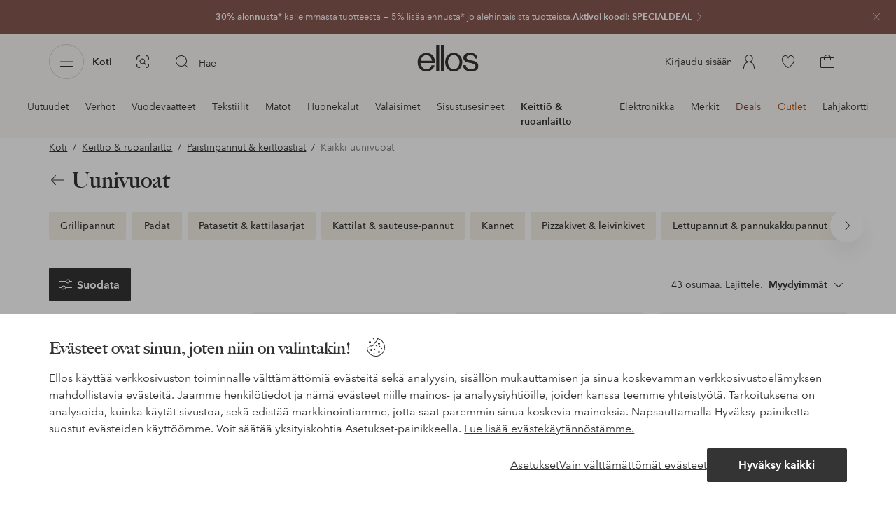

--- FILE ---
content_type: text/html; charset=utf-8
request_url: https://www.ellos.fi/koti-sisustus/keittio-ruoanlaitto/paistinpannut-keittoastiat/uunivuoat
body_size: 117588
content:
<!doctype html>
<html data-n-head-ssr lang="fi" data-robot-rendered="true" data-n-head="%7B%22lang%22:%7B%22ssr%22:%22fi%22%7D,%22data-robot-rendered%22:%7B%22ssr%22:true%7D%7D">
  <head >
    <meta data-n-head="ssr" charset="utf-8"><meta data-n-head="ssr" name="viewport" content="width=device-width, initial-scale=1"><meta data-n-head="ssr" data-hid="mobile-web-app-capable" name="mobile-web-app-capable" content="yes"><meta data-n-head="ssr" data-hid="apple-mobile-web-app-capable" name="apple-mobile-web-app-capable" content="yes"><meta data-n-head="ssr" data-hid="apple-mobile-web-app-status-bar-style" name="apple-mobile-web-app-status-bar-style" content="default"><meta data-n-head="ssr" data-hid="apple-mobile-web-app-title" name="apple-mobile-web-app-title" content="ellos"><meta data-n-head="ssr" data-hid="format-detection" name="format-detection" content="telephone=no"><meta data-n-head="ssr" data-hid="theme-color" name="theme-color" content="#ffffff"><meta data-n-head="ssr" data-hid="msapplication-TileColor" name="msapplication-TileColor" content="#ffffff"><meta data-n-head="ssr" data-hid="description" name="description" content=""><title>Uunivuoat – Paista irtopohjavuoassa, jossa on irrotettavat reunat – Ellos.fi</title><link data-n-head="ssr" rel="apple-touch-icon" href="/icons/ios-512.png"><link data-n-head="ssr" rel="icon" type="image/svg+xml" href="/icons/favicon.svg"><link data-n-head="ssr" rel="icon" type="image/png" sizes="32x32" href="/icons/favicon-32.png"><link data-n-head="ssr" rel="icon" type="image/png" sizes="16x16" href="/icons/favicon-16.png"><link data-n-head="ssr" rel="mask-icon" href="/icons/safari-pinned-tab.svg" color="#000000"><link data-n-head="ssr" rel="apple-touch-startup-image" href="/splashscreens/iphone5_splash.png" media="(device-width: 320px) and (device-height: 568px) and (-webkit-device-pixel-ratio: 2)"><link data-n-head="ssr" rel="apple-touch-startup-image" href="/splashscreens/iphone6_splash.png" media="(device-width: 375px) and (device-height: 667px) and (-webkit-device-pixel-ratio: 2)"><link data-n-head="ssr" rel="apple-touch-startup-image" href="/splashscreens/iphoneplus_splash.png" media="(device-width: 621px) and (device-height: 1104px) and (-webkit-device-pixel-ratio: 3)"><link data-n-head="ssr" rel="apple-touch-startup-image" href="/splashscreens/iphonex_splash.png" media="(device-width: 375px) and (device-height: 812px) and (-webkit-device-pixel-ratio: 3)"><link data-n-head="ssr" rel="apple-touch-startup-image" href="/splashscreens/iphonexr_splash.png" media="(device-width: 414px) and (device-height: 896px) and (-webkit-device-pixel-ratio: 2)"><link data-n-head="ssr" rel="apple-touch-startup-image" href="/splashscreens/iphonexsmax_splash.png" media="(device-width: 414px) and (device-height: 896px) and (-webkit-device-pixel-ratio: 3)"><link data-n-head="ssr" rel="apple-touch-startup-image" href="/splashscreens/ipad_splash.png" media="(device-width: 768px) and (device-height: 1024px) and (-webkit-device-pixel-ratio: 2)"><link data-n-head="ssr" rel="apple-touch-startup-image" href="/splashscreens/ipadpro1_splash.png" media="(device-width: 834px) and (device-height: 1112px) and (-webkit-device-pixel-ratio: 2)"><link data-n-head="ssr" rel="apple-touch-startup-image" href="/splashscreens/ipadpro3_splash.png" media="(device-width: 834px) and (device-height: 1194px) and (-webkit-device-pixel-ratio: 2)"><link data-n-head="ssr" rel="apple-touch-startup-image" href="/splashscreens/ipadpro2_splash.png" media="(device-width: 1024px) and (device-height: 1366px) and (-webkit-device-pixel-ratio: 2)"><link data-n-head="ssr" rel="preload" href="/fonts/big-caslon-bold.woff2" as="font" type="font/woff2" crossorigin="true"><link data-n-head="ssr" rel="preload" href="/fonts/AvenirNextLTPro-Regular.woff2" as="font" type="font/woff2" crossorigin="true"><link data-n-head="ssr" rel="preload" href="/fonts/AvenirNextLTPro-Demi.woff2" as="font" type="font/woff2" crossorigin="true"><link data-n-head="ssr" rel="preconnect" href="https://assets.ellosgroup.com" crossorigin="true"><link data-n-head="ssr" rel="preconnect" href="https://static.ellosgroup.com" crossorigin="true"><link data-n-head="ssr" rel="preconnect" href="https://ellos.a.bigcontent.io" crossorigin="true"><link data-n-head="ssr" rel="preconnect" href="https://c1.amplience.net" crossorigin="true"><link data-n-head="ssr" rel="dns-prefetch" href="https://www.google-analytics.com"><link data-n-head="ssr" rel="dns-prefetch" href="https://adservice.google.com"><link data-n-head="ssr" rel="canonical" href="https://www.ellos.fi/koti-sisustus/keittio-ruoanlaitto/paistinpannut-keittoastiat/uunivuoat"><script data-n-head="ssr" src="https://gtm.ellos.fi/gtm.js?id=GTM-PXGL5Z84" async></script><script data-n-head="ssr" type="application/ld+json">{"@context":"https://schema.org","@type":"ItemList","name":"Uunivuoat – Paista irtopohjavuoassa, jossa on irrotettavat reunat – Ellos.fi","description":"","url":"/koti-sisustus/keittio-ruoanlaitto/paistinpannut-keittoastiat/uunivuoat?intcmp=2045_landing_two-ways-of-christmas_silver-s_category-lineup_decoration","numberOfItems":43,"itemListElement":[{"@type":"ListItem","position":1,"url":"/denby/uunivuoka-kiln-iso-suorakaiteen-muotoinen/2266331-01","name":"Uunivuoka Kiln iso suorakaiteen muotoinen","image":"https://assets.ellosgroup.com/i/ellos/b?$eg$&amp;$em$&amp;$ep$&amp;$el$&amp;n=ell_2266331-01_Fs"},{"@type":"ListItem","position":2,"url":"/denby/uunivuoka-kiln-blue-iso-suorakaiteen-muotoinen-vuoka/2266344-01","name":"Uunivuoka Kiln Blue iso suorakaiteen muotoinen vuoka","image":"https://assets.ellosgroup.com/i/ellos/b?$eg$&amp;$em$&amp;$ep$&amp;$el$&amp;n=ell_2266344-01_Fs"},{"@type":"ListItem","position":3,"url":"/denby/uunivuoka-kiln-nelio/2266325-01","name":"Uunivuoka Kiln neliö","image":"https://assets.ellosgroup.com/i/ellos/b?$eg$&amp;$em$&amp;$ep$&amp;$el$&amp;n=ell_2266325-01_Fs"},{"@type":"ListItem","position":4,"url":"/denby/paistoalusta-telineella-denby-quantanium-finish/2266337-01","name":"Paistoalusta telineellä Denby Quantanium Finish","image":"https://assets.ellosgroup.com/i/ellos/b?$eg$&amp;$em$&amp;$ep$&amp;$el$&amp;n=ell_2266337-01_Fs"},{"@type":"ListItem","position":5,"url":"/oyoy-living-design/uuni-astia-yuka/2256873-01","name":"Uuni Astia Yuka","image":"https://assets.ellosgroup.com/i/ellos/b?$eg$&amp;$em$&amp;$ep$&amp;$el$&amp;n=ell_2256873-01_Fs"},{"@type":"ListItem","position":6,"url":"/oyoy-living-design/uuni-astia-yuka/2256874-02","name":"Uuni Astia Yuka","image":"https://assets.ellosgroup.com/i/ellos/b?$eg$&amp;$em$&amp;$ep$&amp;$el$&amp;n=ell_2256874-02_Fs"},{"@type":"ListItem","position":7,"url":"/spode/suorakulmainen-astia-30-cm-x-24-cm-blue-italian/2250696-01","name":"Suorakulmainen astia 30 cm x 24 cm Blue Italian","image":"https://assets.ellosgroup.com/i/ellos/b?$eg$&amp;$em$&amp;$ep$&amp;$el$&amp;n=ell_2250696-01_Fs"},{"@type":"ListItem","position":8,"url":"/spode/nelionmuotoinen-lautasreuna-25-cm-blue-italian/2250709-01","name":"Neliönmuotoinen lautasreuna 25 cm Blue Italian","image":"https://assets.ellosgroup.com/i/ellos/b?$eg$&amp;$em$&amp;$ep$&amp;$el$&amp;n=ell_2250709-01_Fs"},{"@type":"ListItem","position":9,"url":"/markus-aujalay/grillilevy-markus-aujalay/2243861-01","name":"Grillilevy Markus Aujalay","image":"https://assets.ellosgroup.com/i/ellos/b?$eg$&amp;$em$&amp;$ep$&amp;$el$&amp;n=ell_2243861-01_Fs"},{"@type":"ListItem","position":10,"url":"/maku-kitchen-life/uunivuoka-keramiikasta-3-l/2236712","name":"Uunivuoka keramiikasta 3 L","image":"https://assets.ellosgroup.com/i/ellos/b?$eg$&amp;$em$&amp;$ep$&amp;$el$&amp;n=ell_2236712_Fs"},{"@type":"ListItem","position":11,"url":"/maku-kitchen-life/uunivuoka-keramiikasta-2-7-l/2236714","name":"Uunivuoka keramiikasta 2,7 L","image":"https://assets.ellosgroup.com/i/ellos/b?$eg$&amp;$em$&amp;$ep$&amp;$el$&amp;n=ell_2236714_Fs"},{"@type":"ListItem","position":12,"url":"/maku-kitchen-life/uunivuoka-keramiikasta-3-l/2236716","name":"Uunivuoka keramiikasta 3 L","image":"https://assets.ellosgroup.com/i/ellos/b?$eg$&amp;$em$&amp;$ep$&amp;$el$&amp;n=ell_2236716_Fs"},{"@type":"ListItem","position":13,"url":"/maku-kitchen-life/uunivuoka-keramiikasta-kannella/2236722","name":"Uunivuoka keramiikasta kannella","image":"https://assets.ellosgroup.com/i/ellos/b?$eg$&amp;$em$&amp;$ep$&amp;$el$&amp;n=ell_2236722_Fs"},{"@type":"ListItem","position":14,"url":"/maku-kitchen-life/uunivuoka-keramiikasta-kannella/2236724","name":"Uunivuoka keramiikasta kannella","image":"https://assets.ellosgroup.com/i/ellos/b?$eg$&amp;$em$&amp;$ep$&amp;$el$&amp;n=ell_2236724_Fs"},{"@type":"ListItem","position":15,"url":"/serax/uuni-dish-l-surface-sergio-hermanin-toimesta/2174469-01","name":"Uuni Dish L SURFACE Sergio Hermanin toimesta","image":"https://assets.ellosgroup.com/i/ellos/b?$eg$&amp;$em$&amp;$ep$&amp;$el$&amp;n=ell_2174469-01_Fs"},{"@type":"ListItem","position":16,"url":"/vaello/emaljerad-ugnsform-16-cm/2178799-01","name":"Emaljerad Ugnsform 16 cm","image":"https://assets.ellosgroup.com/i/ellos/b?$eg$&amp;$em$&amp;$ep$&amp;$el$&amp;n=ell_2178799-01_Fs"},{"@type":"ListItem","position":17,"url":"/vaello/paistinpannu-32-x-42-cm/2178796-01","name":"Paistinpannu 32 x 42 cm","image":"https://assets.ellosgroup.com/i/ellos/b?$eg$&amp;$em$&amp;$ep$&amp;$el$&amp;n=ell_2178796-01_Fs"},{"@type":"ListItem","position":18,"url":"/vaello/paistinpannu-17-x-21-cm/2178785-01","name":"Paistinpannu 17 x 21 cm","image":"https://assets.ellosgroup.com/i/ellos/b?$eg$&amp;$em$&amp;$ep$&amp;$el$&amp;n=ell_2178785-01_Fs"},{"@type":"ListItem","position":19,"url":"/vaello/uunivuoka-12-cm/2178787-01","name":"Uunivuoka 12 cm","image":"https://assets.ellosgroup.com/i/ellos/b?$eg$&amp;$em$&amp;$ep$&amp;$el$&amp;n=ell_2178787-01_Fs"},{"@type":"ListItem","position":20,"url":"/vaello/paistinpannu-20-x-25-cm/2178794-01","name":"Paistinpannu 20 x 25 cm","image":"https://assets.ellosgroup.com/i/ellos/b?$eg$&amp;$em$&amp;$ep$&amp;$el$&amp;n=ell_2178794-01_Fs"},{"@type":"ListItem","position":21,"url":"/vaello/uunivuoka-20-cm/2178767-01","name":"Uunivuoka 20 cm","image":"https://assets.ellosgroup.com/i/ellos/b?$eg$&amp;$em$&amp;$ep$&amp;$el$&amp;n=ell_2178767-01_Fs"},{"@type":"ListItem","position":22,"url":"/vaello/paistinpannu-26-x-30-cm/2178795-01","name":"Paistinpannu 26 x 30 cm","image":"https://assets.ellosgroup.com/i/ellos/b?$eg$&amp;$em$&amp;$ep$&amp;$el$&amp;n=ell_2178795-01_Fs"},{"@type":"ListItem","position":23,"url":"/serax/soikea-uuni-tarjoiluastia-s-pure-pascale-naessensin-toimesta/2174560-01","name":"Soikea uuni / tarjoiluastia S Pure Pascale Naessensin toimesta","image":"https://assets.ellosgroup.com/i/ellos/b?$eg$&amp;$em$&amp;$ep$&amp;$el$&amp;n=ell_2174560-01_Fs"},{"@type":"ListItem","position":24,"url":"/serax/pascale-naessensin-soikea-uuni-annosastia-m-pure-m-pure/2174561-01","name":"Pascale Naessensin soikea uuni/annosastia M PURE M PURE","image":"https://assets.ellosgroup.com/i/ellos/b?$eg$&amp;$em$&amp;$ep$&amp;$el$&amp;n=ell_2174561-01_Fs"},{"@type":"ListItem","position":25,"url":"/serax/soikea-uuni-tarjoiluastia-l-pure-pascale-naessensin-toimesta/2174562-01","name":"Soikea uuni / tarjoiluastia L PURE Pascale Naessensin toimesta","image":"https://assets.ellosgroup.com/i/ellos/b?$eg$&amp;$em$&amp;$ep$&amp;$el$&amp;n=ell_2174562-01_Fs"},{"@type":"ListItem","position":26,"url":"/serax/uuni-annosastia-s-pure-pascale-naessensin-toimesta/2174563-01","name":"Uuni/annosastia S PURE Pascale Naessensin toimesta","image":"https://assets.ellosgroup.com/i/ellos/b?$eg$&amp;$em$&amp;$ep$&amp;$el$&amp;n=ell_2174563-01_Fs"},{"@type":"ListItem","position":27,"url":"/serax/uuni-annosastia-m-pure-pascale-naessensin-toimesta/2174564-01","name":"Uuni/annosastia M Pure Pascale Naessensin toimesta","image":"https://assets.ellosgroup.com/i/ellos/b?$eg$&amp;$em$&amp;$ep$&amp;$el$&amp;n=ell_2174564-01_Fs"},{"@type":"ListItem","position":28,"url":"/serax/uuni-annosastia-xl-pure-pascale-naessensin-toimesta/2174581-01","name":"Uuni/annosastia XL Pure Pascale Naessensin toimesta","image":"https://assets.ellosgroup.com/i/ellos/b?$eg$&amp;$em$&amp;$ep$&amp;$el$&amp;n=ell_2174581-01_Fs"},{"@type":"ListItem","position":29,"url":"/satake/uunipannu-svartglacerad-porslin-2-pack-19-cm/2152746-01","name":"Uunipannu Svartglacerad Porslin 2-Pack, 19 cm.","image":"https://assets.ellosgroup.com/i/ellos/b?$eg$&amp;$em$&amp;$ep$&amp;$el$&amp;n=ell_2152746-01_Fs"},{"@type":"ListItem","position":30,"url":"/affari-of-sweden/uunin-muoto-annabelle/2090906-01","name":"Uunin muoto Annabelle","image":"https://assets.ellosgroup.com/i/ellos/b?$eg$&amp;$em$&amp;$ep$&amp;$el$&amp;n=hom_2090906-01_Fs"},{"@type":"ListItem","position":31,"url":"/affari-of-sweden/uunin-muoto-annabelle/2103301-01","name":"Uunin muoto Annabelle","image":"https://assets.ellosgroup.com/i/ellos/b?$eg$&amp;$em$&amp;$ep$&amp;$el$&amp;n=hom_2103301-01_Fs"},{"@type":"ListItem","position":32,"url":"/dorre/leivontamuoto-rectangulare-silikoni-cookie/2005824-01","name":"Leivontamuoto Rectangulare silikoni Cookie","image":"https://assets.ellosgroup.com/i/ellos/b?$eg$&amp;$em$&amp;$ep$&amp;$el$&amp;n=ell_2005824-01_Fs"},{"@type":"ListItem","position":33,"url":"/denby/uunivuoka-halo-39-5-x-24-cm/1737443-01","name":"Uunivuoka Halo 39,5 x 24 cm","image":"https://assets.ellosgroup.com/i/ellos/b?$eg$&amp;$em$&amp;$ep$&amp;$el$&amp;n=ell_1737443-01_Fs"},{"@type":"ListItem","position":34,"url":"/bloomingville/piirakkavuoka-rani/1733713-01","name":"Piirakkavuoka Rani","image":"https://assets.ellosgroup.com/i/ellos/b?$eg$&amp;$em$&amp;$ep$&amp;$el$&amp;n=ell_1733713-01_Fs"},{"@type":"ListItem","position":35,"url":"/staub/uunivuoka-gratiinivuoka-suorakaiteenmuotoinen-20x16-cm-1-15-l/1721497-03","name":"Uunivuoka / Gratiinivuoka Suorakaiteenmuotoinen 20x16 cm 1,15 l","image":"https://assets.ellosgroup.com/i/ellos/b?$eg$&amp;$em$&amp;$ep$&amp;$el$&amp;n=ell_1721497-03_Fs"},{"@type":"ListItem","position":36,"url":"/scanpan/uunivuoka-fusion-5-roaster-induktio-35-x-24-cm/1721870-01","name":"Uunivuoka Fusion 5 roaster, induktio 35 x 24 cm","image":"https://assets.ellosgroup.com/i/ellos/b?$eg$&amp;$em$&amp;$ep$&amp;$el$&amp;n=ell_1721870-01_Fs"},{"@type":"ListItem","position":37,"url":"/scanpan/uunivuoka-techniq-roaster-28x28-cm/1721923-01","name":"Uunivuoka Techniq roaster 28x28 cm","image":"https://assets.ellosgroup.com/i/ellos/b?$eg$&amp;$em$&amp;$ep$&amp;$el$&amp;n=ell_1721923-01_Fs"},{"@type":"ListItem","position":38,"url":"/scanpan/uunivuoka-techniq-roaster-33x33-cm/1721925-01","name":"Uunivuoka Techniq roaster 33x33 cm","image":"https://assets.ellosgroup.com/i/ellos/b?$eg$&amp;$em$&amp;$ep$&amp;$el$&amp;n=ell_1721925-01_Fs"},{"@type":"ListItem","position":39,"url":"/staub/gratiinivuoka-suorakaiteenmuotoinen-27x20-cm-2-35-l/1721492-02","name":"Gratiinivuoka Suorakaiteenmuotoinen 27x20 cm 2,35 l","image":"https://assets.ellosgroup.com/i/ellos/b?$eg$&amp;$em$&amp;$ep$&amp;$el$&amp;n=ell_1721492-02_Fs"},{"@type":"ListItem","position":40,"url":"/staub/uunivuoka-gratiinivuoka-suorakaiteenmuotoinen-20x16-cm-1-15-l/1721497-02","name":"Uunivuoka / Gratiinivuoka Suorakaiteenmuotoinen 20x16 cm 1,15 l","image":"https://assets.ellosgroup.com/i/ellos/b?$eg$&amp;$em$&amp;$ep$&amp;$el$&amp;n=ell_1721497-02_Fs"},{"@type":"ListItem","position":41,"url":"/staub/gratiinivuoka-suorakaiteenmuotoinen-34x24-cm-4-25-l/1721498-01","name":"Gratiinivuoka Suorakaiteenmuotoinen 34x24 cm 4,25 l","image":"https://assets.ellosgroup.com/i/ellos/b?$eg$&amp;$em$&amp;$ep$&amp;$el$&amp;n=ell_1721498-01_Fs"},{"@type":"ListItem","position":42,"url":"/staub/gratiinivuoka-suorakaiteenmuotoinen-27x20-cm-2-35-l/1721492-01","name":"Gratiinivuoka Suorakaiteenmuotoinen 27x20 cm 2,35 l","image":"https://assets.ellosgroup.com/i/ellos/b?$eg$&amp;$em$&amp;$ep$&amp;$el$&amp;n=ell_1721492-01_Fs"},{"@type":"ListItem","position":43,"url":"/staub/gratiinivuoka-suorakaiteenmuotoinen-34x24-cm-4-25-l/1721498-04","name":"Gratiinivuoka Suorakaiteenmuotoinen 34x24 cm 4,25 l","image":"https://assets.ellosgroup.com/i/ellos/b?$eg$&amp;$em$&amp;$ep$&amp;$el$&amp;n=ell_1721498-04_Fs"}]}</script><script data-n-head="ssr" type="application/ld+json">{"@context":"https://schema.org","@type":"BreadcrumbList","itemListElement":[{"@type":"ListItem","position":1,"item":{"@id":"https://www.ellos.fi/koti-sisustus","name":"Koti"}},{"@type":"ListItem","position":2,"item":{"@id":"https://www.ellos.fi/koti-sisustus/keittio-ruoanlaitto","name":"Keittiö &amp; ruoanlaitto"}},{"@type":"ListItem","position":3,"item":{"@id":"https://www.ellos.fi/koti-sisustus/keittio-ruoanlaitto/paistinpannut-keittoastiat","name":"Paistinpannut &amp; keittoastiat"}}]}</script><link rel="preload" href="/_nuxt/2ffdda4.js" as="script"><link rel="preload" href="/_nuxt/0a6773c.js" as="script"><link rel="preload" href="/_nuxt/5fea41f.js" as="script"><link rel="preload" href="/_nuxt/b333caf.js" as="script"><link rel="preload" href="/_nuxt/a03d038.js" as="script"><link rel="preload" href="/_nuxt/aa0c983.js" as="script"><link rel="preload" href="/_nuxt/03e6e2f.js" as="script"><link rel="preload" href="/_nuxt/d93c3b4.js" as="script"><link rel="preload" href="/_nuxt/9db4ebf.js" as="script"><link rel="preload" href="/_nuxt/3f87a2d.js" as="script"><link rel="preload" href="/_nuxt/f279977.js" as="script"><link rel="preload" href="/_nuxt/d0e30c2.js" as="script"><style data-vue-ssr-id="3ad1b452:0 685ef19c:0 697d6f98:0 269efe17:0 5ef25ab8:0 09706a6c:0 5e81a75b:0 287358a8:0 5c09c8fe:0 693c14c0:0 7e32878f:0 045caef8:0 dfa95bda:0 95a5ae00:0 22cb249d:0 9134e514:0 cb479f5e:0 1e7f9588:0 0a5eb84d:0 aeb11440:0 07f1038f:0 419c0a75:0 4eedbf5c:0 4422d8be:0 62b96f50:0 615f295e:0 4d265545:0 de07bcb8:0 048cd149:0 51882cfb:0 e9c7acce:0 0f45e23a:0 1a5d4155:0 0f0f83c2:0 8db677b6:0 d3991a0e:0 ee429c80:0 4e4c58b4:0 b070a8f2:0 7694e54a:0 e5871d96:0 2350bbcc:0 60af345c:0 15d2a767:0 0d221e0e:0 b11153e6:0 4029eb26:0 47384f18:0 086a18e4:0 cf8e1642:0 1d04f9f8:0 5b4ba83e:0 ddf21e56:0 fa49dde4:0 372c0d10:0 440d09cb:0">html{line-height:1.15;-ms-text-size-adjust:100%;-webkit-text-size-adjust:100%}body{margin:0}h1{font-size:2em;margin:.67em 0}main{display:block}hr{box-sizing:initial;height:0;overflow:visible}pre{font-family:monospace,monospace;font-size:1em}a{background-color:initial;-webkit-text-decoration-skip:objects}abbr[title]{border-bottom:none;text-decoration:underline;-webkit-text-decoration:underline dotted;text-decoration:underline dotted}b,strong{font-weight:bolder}code,kbd,samp{font-family:monospace,monospace;font-size:1em}small{font-size:80%}sub,sup{font-size:75%;line-height:0;position:relative;vertical-align:initial}sub{bottom:-.25em}sup{top:-.5em}svg:not(:root){overflow:hidden}button,input,optgroup,select,textarea{font-family:sans-serif;font-size:100%;line-height:1.15;margin:0}button,input{overflow:visible}button,select{text-transform:none}[type=reset],[type=submit],button{-webkit-appearance:button}[type=button]::-moz-focus-inner,[type=reset]::-moz-focus-inner,[type=submit]::-moz-focus-inner,button::-moz-focus-inner{border-style:none;padding:0}fieldset{padding:.35em .75em .625em}legend{box-sizing:border-box;color:inherit;display:table;max-width:100%;padding:0;white-space:normal}progress{vertical-align:initial}textarea{overflow:auto}[type=checkbox],[type=radio]{box-sizing:border-box;padding:0}[type=number]::-webkit-inner-spin-button,[type=number]::-webkit-outer-spin-button{height:auto}[type=search]{-webkit-appearance:textfield;outline-offset:-2px}[type=search]::-webkit-search-cancel-button,[type=search]::-webkit-search-decoration{-webkit-appearance:none}::-webkit-file-upload-button{-webkit-appearance:button;font:inherit}details,menu{display:block}summary{display:list-item}[hidden],template{display:none}:root{font-size:1rem;--outline-offset:0.125rem}body,html{height:100%;width:100%}*{box-sizing:border-box}:after,:before{box-sizing:inherit}body{background-color:#fff;color:#343434;font-family:AvenirNextLTPro,Tahoma,sans;font-feature-settings:"lnum";font-variant-numeric:lining-nums;line-height:1.5;-moz-osx-font-smoothing:grayscale;-webkit-font-smoothing:antialiased;align-content:start;display:grid;grid-template-columns:100%;overflow-x:hidden}body>*{-ms-overflow-style:-ms-autohiding-scrollbar}*{color:inherit}@media (max-width:74.9375rem){html.overlay{min-height:100%;overflow:hidden}html.overlay body{height:calc(100vh + var(--overlay-offset));min-height:100vh;min-height:-webkit-fill-available;overflow-y:hidden;position:fixed;top:calc(var(--overlay-offset)*-1);z-index:0}}@media (min-width:75em){html.overlay body{height:calc(100vh + var(--overlay-offset));overflow-y:hidden;position:fixed;top:calc(var(--overlay-offset)*-1)}}#__layout,#__nuxt{height:100%}.site-wrapper{display:grid;grid-template-areas:"preheader" "header" "nav" "main" "trustpilot" "footer";grid-template-columns:100%;grid-template-rows:auto auto auto 1fr auto auto;height:100%}.site-wrapper .pre-header{grid-area:preheader}.site-wrapper .header-site{grid-area:header}.site-wrapper .navigation-drawer{grid-area:nav}.site-wrapper main{grid-area:main}.site-wrapper .trustpilot{grid-area:trustpilot}.site-wrapper .footer-site{grid-area:footer}img{vertical-align:middle}svg{fill:currentColor}.ui-icon-16{height:1rem;width:1rem}.ui-icon-20{height:1.25rem;width:1.25rem}.ui-icon-24{height:1.5rem;width:1.5rem}.ui-icon-32{height:2rem;width:2rem}.ui-icon-38{height:2.375rem;width:2.375rem}.ui-icon-solid{box-sizing:initial;padding:.5rem}[class*=ui-flag]{border-radius:1rem}.wrap{margin:0 1rem;position:relative}a{color:currentColor;-webkit-text-decoration:none;text-decoration:none}[class*=userInput-]:not(.userInput-keyboard) [tabindex],[class*=userInput-]:not(.userInput-keyboard) a,[class*=userInput-]:not(.userInput-keyboard) button,[class*=userInput-]:not(.userInput-keyboard) input,[class*=userInput-]:not(.userInput-keyboard) textarea{outline:none;-webkit-tap-highlight-color:rgba(0,0,0,0)}[tabindex]:focus-visible,a:focus-visible,button:focus-visible,input:focus-visible,textarea:focus-visible{outline:revert;outline-offset:var(--outline-offset)}[role=link]{cursor:pointer}.site-wrapper.ab-test-79{grid-template-areas:"header" "preheader" "nav" "main" "trustpilot" "footer"}[role=link].icon-only .icon-label,a.icon-only .icon-label,button.icon-only .icon-label{border:0;clip:rect(0 0 0 0);height:1px;margin:-1px;overflow:hidden;padding:0;position:absolute;width:1px}button,input,textarea{color:inherit;font-family:inherit;font-weight:inherit}button{cursor:pointer;font-feature-settings:"lnum";font-variant-numeric:lining-nums}.form-control{margin-bottom:1.5rem}.form-label{color:#343434;font-size:.875rem;font-weight:600;margin-bottom:1rem;text-transform:uppercase}.form-textarea{font-size:.875rem}.form-select,.form-textarea{border:1px solid #bebebe;padding:.75rem}.form-select{background-color:initial}.form-footnote{color:#767676;font-size:.875rem;line-height:1.5;margin:1rem 0 0}.form--overlay{align-content:flex-start;align-items:stretch;display:flex;flex-direction:column;font-size:.875rem;justify-content:flex-start;padding:1rem 1.5rem 1.5rem;position:relative}.form--overlay .form-select,.form--overlay [class*=cta-],.form--overlay [class*=tag-]{width:100%}.form--overlay .form-label{display:inline-block;font-size:1rem;text-transform:none}.form--overlay .form-footnote{font-size:.75rem}.form--overlay .form-select{font-weight:600;height:3rem}.form--overlay .form-textarea{min-height:6rem}.form--overlay .form-control{margin-bottom:1rem}.form--overlay .loading-dots-animation{position:absolute}[class^=tt-],h1,h2,h3,h4,h5,h6{font-size:1.5rem;line-height:1.2;margin:0}b,strong{font-weight:600}[class*=edito] a{color:#34343452;-webkit-text-decoration:underline;text-decoration:underline}[class*=edito] a[href]{color:currentColor;transition:color .25s cubic-bezier(.215,.61,.355,1)}.userInput-keyboard [class*=edito] a:focus,.userInput-mouse [class*=edito] a:hover,.userInput-touch [class*=edito] a:active{-webkit-text-decoration:none;text-decoration:none}.userInput-keyboard .edito-variant-1 a[href]:focus,.userInput-mouse .edito-variant-1 a[href]:hover,.userInput-touch .edito-variant-1 a[href]:active{color:#343434a3}.userInput-keyboard .edito-variant-2 a[href]:focus,.userInput-mouse .edito-variant-2 a[href]:hover,.userInput-touch .edito-variant-2 a[href]:active{color:#474747}.userInput-keyboard .edito-variant-3 a[href]:focus,.userInput-mouse .edito-variant-3 a[href]:hover,.userInput-touch .edito-variant-3 a[href]:active{color:#ffffffa3}@media (min-width:36em){[class^=tt-],h1,h2,h3,h4,h5,h6{font-size:1.75rem}}@media (min-width:62em){.wrap{margin:0 auto;width:89.0625%}[class^=tt-],h1,h2,h3,h4,h5,h6{font-size:2rem}}@media (min-width:75em){.wrap{width:89%}[class^=tt-],h1,h2,h3,h4,h5,h6{font-size:2.25rem}}@media (min-width:100em){.wrap{max-width:100rem;width:88.5%}[class^=tt-],h1,h2,h3,h4,h5,h6{font-size:2.5rem}}@font-face{font-display:swap;font-family:BigCaslon;font-style:normal;font-weight:700;src:url(/fonts/big-caslon-bold.woff2) format("woff2"),url(/fonts/big-caslon-bold.woff) format("woff")}@font-face{font-display:swap;font-family:AvenirNextLTPro;font-style:normal;src:url(/fonts/AvenirNextLTPro-Regular.woff2) format("woff2"),url(/fonts/AvenirNextLTPro-Regular.woff) format("woff")}@font-face{font-display:swap;font-family:AvenirNextLTPro;font-style:normal;font-weight:500;src:url(/fonts/AvenirNextLTPro-Medium.woff2) format("woff2"),url(/fonts/AvenirNextLTPro-Medium.woff) format("woff")}@font-face{font-display:swap;font-family:AvenirNextLTPro;font-style:normal;font-weight:600;src:url(/fonts/AvenirNextLTPro-Demi.woff2) format("woff2"),url(/fonts/AvenirNextLTPro-Demi.woff) format("woff")}
.vue-advanced-cropper{direction:ltr;max-height:100%;max-width:100%;position:relative;text-align:center;-webkit-user-select:none;user-select:none}.vue-advanced-cropper__stretcher{max-height:100%;max-width:100%;pointer-events:none;position:relative}.vue-advanced-cropper__image{max-width:none!important;position:absolute;transform-origin:center;-webkit-user-select:none;user-select:none}.vue-advanced-cropper__background,.vue-advanced-cropper__foreground{background:#000;left:50%;opacity:1;position:absolute;top:50%;transform:translate(-50%,-50%)}.vue-advanced-cropper__foreground{opacity:.5}.vue-advanced-cropper__boundaries{left:50%;opacity:1;position:absolute;top:50%;transform:translate(-50%,-50%)}.vue-advanced-cropper__cropper-wrapper{height:100%;width:100%}.vue-advanced-cropper__image-wrapper{height:100%;overflow:hidden;position:absolute;width:100%}.vue-advanced-cropper__stencil-wrapper{position:absolute}.vue-simple-handler{background:#fff;display:block;height:10px;width:10px}.vue-rectangle-stencil{box-sizing:border-box}.vue-rectangle-stencil,.vue-rectangle-stencil__preview{height:100%;position:absolute;width:100%}.vue-rectangle-stencil--movable{cursor:move}.vue-circle-stencil{box-sizing:initial;cursor:move;height:100%;position:absolute;width:100%}.vue-circle-stencil__preview{border-radius:50%;height:100%;position:absolute;width:100%}.vue-circle-stencil--movable{cursor:move}.vue-simple-line{background:0 0;border:0 solid #ffffff4d;transition:border .5s}.vue-simple-line--north,.vue-simple-line--south{height:0;width:100%}.vue-simple-line--east,.vue-simple-line--west{height:100%;width:0}.vue-simple-line--east{border-right-width:1px}.vue-simple-line--west{border-left-width:1px}.vue-simple-line--south{border-bottom-width:1px}.vue-simple-line--north{border-top-width:1px}.vue-simple-line--hover{border-color:#fff;opacity:1}.vue-bounding-box{height:100%;position:relative;width:100%}.vue-bounding-box__handler{position:absolute}.vue-bounding-box__handler--west-north{left:0;top:0}.vue-bounding-box__handler--north{left:50%;top:0}.vue-bounding-box__handler--east-north{left:100%;top:0}.vue-bounding-box__handler--east{left:100%;top:50%}.vue-bounding-box__handler--east-south{left:100%;top:100%}.vue-bounding-box__handler--south{left:50%;top:100%}.vue-bounding-box__handler--west-south{left:0;top:100%}.vue-bounding-box__handler--west{left:0;top:50%}.vue-handler-wrapper{height:30px;position:absolute;transform:translate(-50%,-50%);width:30px}.vue-handler-wrapper__draggable{align-items:center;display:flex;height:100%;justify-content:center;width:100%}.vue-handler-wrapper--west-north{cursor:nw-resize}.vue-handler-wrapper--north{cursor:n-resize}.vue-handler-wrapper--east-north{cursor:ne-resize}.vue-handler-wrapper--east{cursor:e-resize}.vue-handler-wrapper--east-south{cursor:se-resize}.vue-handler-wrapper--south{cursor:s-resize}.vue-handler-wrapper--west-south{cursor:sw-resize}.vue-handler-wrapper--west{cursor:w-resize}.vue-handler-wrapper--disabled{cursor:auto}.vue-line-wrapper{align-items:center;background:0 0;display:flex;justify-content:center;position:absolute}.vue-line-wrapper--north,.vue-line-wrapper--south{height:12px;left:0;transform:translateY(-50%);width:100%}.vue-line-wrapper--north{cursor:n-resize;top:0}.vue-line-wrapper--south{cursor:s-resize;top:100%}.vue-line-wrapper--east,.vue-line-wrapper--west{height:100%;top:0;transform:translateX(-50%);width:12px}.vue-line-wrapper--east{cursor:e-resize;left:100%}.vue-line-wrapper--west{cursor:w-resize;left:0}.vue-line-wrapper--disabled{cursor:auto}.vue-draggable-area{position:relative}.vue-preview-result{box-sizing:border-box;height:100%;overflow:hidden;position:absolute;width:100%}.vue-preview-result__wrapper{position:absolute}.vue-preview-result__image{max-width:none!important;pointer-events:none;position:relative;transform-origin:center;-webkit-user-select:none;user-select:none}.vue-preview{box-sizing:border-box;overflow:hidden;position:relative}.vue-preview--fill,.vue-preview__wrapper{height:100%;position:absolute;width:100%}.vue-preview__image{max-width:none!important;pointer-events:none;position:absolute;transform-origin:center;-webkit-user-select:none;user-select:none}
.nuxt-progress{background-color:#dec5b8;height:2px;left:0;opacity:1;position:fixed;right:0;top:0;transition:width .1s,opacity .4s;width:0;z-index:999999}.nuxt-progress.nuxt-progress-notransition{transition:none}.nuxt-progress-failed{background-color:red}
iframe[style="width: 1px; height: 1px; border: none;"]{display:none}#chatframe{transition:opacity .3s ease-in-out}html.overlay #chatframe{opacity:0}.ab_T32b .navigation-level-1>ul>li>.item-all{display:none!important}.abToggleChatbot #chatframe,.abToggleChatbot .chatbot-badge{display:none}
.skip-link-wrapper{left:.75rem;pointer-events:none;position:absolute;top:.75rem;z-index:100}.skip-link{display:flex;transform:translateY(-200%);transition:transform .3s cubic-bezier(.455,.03,.515,.955)}.userInput-keyboard .skip-link:focus,.userInput-mouse .skip-link:hover,.userInput-touch .skip-link:active{transform:translateY(0)}
.cta{--cta-border-radius:2px;--cta-font-weight:600;--cta-font-size:1rem;--cta-padding:0.75rem;--cta-text-padding:0.25rem;--cta-icon-padding:0.25rem;--cta-border:var(--cta-background)}.cta.size-s,.cta.size-xs{--cta-font-size:0.8125rem;--cta-padding:0.5rem;--cta-icon-size:1rem}.cta.size-m{--cta-font-size:0.875rem;--cta-icon-size:1.25rem}.cta.size-l,.cta.size-xl{--cta-font-size:1rem}.cta{--cta-icon-size:1.5rem;--cta-default-transition:background-color 0.25s cubic-bezier(0.215,0.61,0.355,1),border-color 0.25s cubic-bezier(0.215,0.61,0.355,1),color 0.25s cubic-bezier(0.215,0.61,0.355,1);align-items:center;-webkit-appearance:none;appearance:none;background-clip:padding-box;background-color:var(--cta-background);border-color:var(--cta-border);border-radius:var(--cta-border-radius);border-style:solid;border-width:var(--cta-border-width);color:var(--cta-color);cursor:pointer;display:inline-flex;font-size:var(--cta-font-size);font-weight:var(--cta-font-weight);margin:0;min-height:var(--cta-min-height);min-width:var(--cta-min-width);outline:none;padding:0 calc(var(--cta-padding) - var(--cta-border-width));position:relative;transition:var(--cta-default-transition)}a.cta{-webkit-text-decoration:none;text-decoration:none}.cta svg{height:var(--cta-icon-size);width:var(--cta-icon-size)}.cta:disabled,.cta[aria-busy]{cursor:default;pointer-events:none}.cta.icon-only{--cta-padding:0}.cta.icon-only .icon-label{border:0;clip:rect(0 0 0 0);height:1px;margin:-1px;overflow:hidden;padding:0;position:absolute;width:1px}.cta.icon-only .icon-label+span{margin:0 .4375rem}.cta.icon-only svg{margin:0}.cta:not(.icon-only) .contents>span:first-child{padding-left:var(--cta-text-padding)}.cta:not(.icon-only) .contents>span:last-child{padding-right:var(--cta-text-padding)}.cta:not(.icon-only) svg:first-child{margin-right:var(--cta-icon-padding)}.cta:not(.icon-only) svg:last-child{margin-left:var(--cta-icon-padding)}.cta.loading .contents{opacity:0;transition-delay:0s}.cta.loading .loading-dots{color:inherit}.cta.rounded{border-radius:100%}.cta.transparent{background-color:initial;border-width:0;color:inherit}.cta.size-xs{--cta-min-height:1.75rem;--cta-min-width:3.625rem}.cta.size-xs.icon-only{--cta-min-width:1.75rem}.cta.size-s{--cta-min-height:2rem;--cta-min-width:4rem}.cta.size-s.icon-only{--cta-min-width:2rem}.cta.size-m{--cta-min-height:2.5rem;--cta-min-width:4.5rem}.cta.size-m.icon-only{--cta-min-width:2.5rem}.cta.size-l{--cta-min-height:3rem;--cta-min-width:4.875rem}.cta.size-l.icon-only{--cta-min-width:3rem}.cta.size-xl{--cta-min-height:3.5rem;--cta-min-width:5rem}.cta.size-xl.icon-only{--cta-min-width:3.5rem}.userInput-mouse .cta:not(.cta-static):not(:disabled):not(.transparent):hover,.userInput-mouse .cta[aria-busy]:not(:disabled):not(.transparent):not(.cta-static){background-color:var(--cta-background--hover,var(--cta-background));border-color:var(--cta-border--hover,var(--cta-border));color:var(--cta-color--hover,var(--cta-color))}.userInput-keyboard .cta:not(.cta-static):focus,.userInput-keyboard .cta[aria-busy]:not(.cta-static){background-color:var(--cta-background--focus,var(--cta-background--hover,var(--cta-background)));border-color:var(--cta-border--focus,var(--cta-border--hover,var(--cta-border)));color:var(--cta-color--focus,var(--cta-color--hover,var(--cta-color)))}.userInput-keyboard .cta:not(.cta-static):active,.userInput-mouse .cta:not(.cta-static):not(:disabled):not(.transparent):active,.userInput-touch .cta:not(.cta-static):active,.userInput-touch .cta[aria-busy]:not(.cta-static){background-color:var(--cta-background--active,var(--cta-background--hover,var(--cta-background)));border-color:var(--cta-border--active,var(--cta-border--hover,var(--cta-border)));color:var(--cta-color--active,var(--cta-color--hover,var(--cta-color)))}.cta .contents{align-items:center;display:flex;flex-wrap:wrap;justify-content:center;opacity:1;text-align:center;transition:opacity .25s cubic-bezier(.25,.46,.45,.94) .1s;width:100%}.cta .contents .sub-label{position:absolute;top:50%;transform:translateY(-50%);transition:font-size .3s ease,top .3s ease}.cta .contents .sub-label.move{font-size:.6875rem;top:1rem}
.cta.type-solid{--cta-border-width:1px}.cta.type-solid.variant-1,.cta.type-solid.variant-primary{--cta-background:#343434;--cta-background--hover:#343434cc;--cta-background--active:#343434a3;--cta-border--hover:var(--cta-background--hover);--cta-color:#fff}.cta.type-solid.variant-secondary{--cta-background:#f5efe6;--cta-background--hover:#e8daca;--cta-background--active:#dbc6ad;--cta-border--hover:var(--cta-background--hover);--cta-border--focus:#a26559;--cta-border--active:var(--cta-background--active);--cta-color:#343434}.cta.type-solid.variant-2,.cta.type-solid.variant-charcoal{--cta-background:#474747;--cta-background--hover:#474747a3;--cta-background--focus:#343434a3;--cta-background--active:#34343452;--cta-border--hover:var(--cta-background--hover);--cta-border--focus:#767676;--cta-border--active:var(--cta-background--active);--cta-color:#bebebe;--cta-color--hover:#fff}.cta.type-solid.variant-3,.cta.type-solid.variant-grey,.cta.type-solid.variant-my-pages-secondary{--cta-background:#e5e5e5;--cta-background--hover:#bebebe;--cta-background--active:#767676;--cta-border--hover:var(--cta-background--hover);--cta-border--focus:#767676;--cta-border--active:var(--cta-background--active);--cta-color:#767676;--cta-color--hover:#343434}.cta.type-solid.variant-4,.cta.type-solid.variant-white{--cta-background:#fff;--cta-background--hover:#ffffffa3;--cta-background--active:#ffffff52;--cta-border--hover:var(--cta-background--hover);--cta-border--focus:#fff;--cta-border--active:var(--cta-background--active);--cta-color:#343434;--cta-color--hover:#343434}.cta.type-solid.variant-4:disabled,.cta.type-solid.variant-white:disabled{--cta-background:#ffffff3d;--cta-color:#3434347a}.cta.type-solid.variant-5{--cta-background:#343434cc;--cta-background--hover:#343434;--cta-border--hover:var(--cta-background--hover);--cta-border--focus:#fff;--cta-border--active:var(--cta-background--active);--cta-color:#fff}.cta.type-solid.variant-5:disabled{--cta-background:#ffffff3d;--cta-color:#ffffff7a}.cta.type-solid.variant-my-pages-primary{--cta-background:#3f7d5f;--cta-background--hover:#386650;--cta-background--active:#2d5240;--cta-border--hover:var(--cta-background--hover);--cta-border--focus:#343434;--cta-border--active:var(--cta-background--active);--cta-color:#fff}.cta.type-solid:disabled{--cta-background:#e5e5e5;--cta-color:#bebebe}.cta.type-solid.variant-elpy-primary{--cta-background:#5738bf;--cta-background--hover:#765bcf;--cta-background--active:#452c98;--cta-border--focus:#765bcf;--cta-color:#fff;--cta-border-radius:8px}.cta.type-solid.variant-elpy-secondary{--cta-background:#ededfe;--cta-background--hover:#d5d5fd;--cta-background--active:#a5a5fa;--cta-border--focus:#a5a5fa;--cta-color:#5738bf;--cta-border-radius:8px}
.pre-header{--outline-offset:-0.3125rem;color:#fff;display:block;font-size:.8125rem;line-height:1.230769230769231;overflow:hidden;position:relative}.pre-header.v-leave-active{transition:height .3s ease}.pre-header.v-leave-to{height:0!important}.pre-header .ui-chevron{box-sizing:initial;flex-shrink:0;margin-right:-.75rem;opacity:.64;padding-left:.25rem;transition:transform .3s ease}.pre-header .ui-elpy{height:1.375rem;transform:scale(.9);width:3rem}.pre-header p{margin:0}.pre-header .pre-header-close{background-color:initial;border-color:#0000;border-radius:50%;color:#ffffffa3;margin-right:.75rem;padding:0;position:absolute;right:0;top:1.5rem;transform:translateY(-50%)}.userInput-keyboard .pre-header .pre-header-close:focus:not(.cta-static),.userInput-mouse .pre-header .pre-header-close:hover:not(.cta-static),.userInput-touch .pre-header .pre-header-close:active:not(.cta-static){background-color:#ffffff29;border-color:#0000;color:#fff}.pre-header .pre-header-close svg{height:1.5rem;width:1.5rem}.pre-header-entry{display:block}.userInput-keyboard .pre-header-entry:focus .ui-chevron,.userInput-mouse .pre-header-entry:hover .ui-chevron,.userInput-touch .pre-header-entry:active .ui-chevron{transform:translateX(.25rem)}.pre-header-wrapper{align-items:center;display:flex;height:3rem;justify-content:center}.pre-header-icon{flex-grow:0;flex-shrink:0;margin-right:.5rem}.pre-header-text{flex-shrink:1;overflow:hidden;text-overflow:ellipsis}.pre-header-text span{overflow:hidden;text-overflow:ellipsis;white-space:nowrap}@media (min-width:62em){.pre-heade.v-leave{height:3rem}.pre-header-wrapper{justify-content:center}.pre-header-code{display:inline;padding-left:.25rem}}.pre-header.has-multiple .pre-header-wrapper{height:2.5rem}.pre-header.has-multiple .pre-header-close{top:1.25rem}.pre-header .pre-header-wrapper{margin:0 3rem}.pre-header .pre-header-wrapper .ui-chevron{display:none}.pre-header-text{text-align:center}@supports (-webkit-line-clamp:2){.pre-header-text:not(.has-code) span{display:-webkit-box;white-space:normal;-webkit-line-clamp:2;-webkit-box-orient:vertical}}.pre-header-text.has-code span{display:block;text-align:center}@media (min-width:62em){.pre-header.has-multiple{display:flex}.pre-header.has-multiple .pre-header-entry{width:50%}.pre-header.has-multiple .pre-header-wrapper{height:3rem}.pre-header.has-multiple:last-child .pre-header-wrapper{padding-right:2rem}.pre-header.has-multiple:last-child .pre-header-close{display:flex}.pre-header.has-multiple .pre-header-close{top:1.5rem}.pre-header .pre-header-wrapper{height:3rem}.pre-header .pre-header-wrapper .ui-chevron{display:inherit}.pre-header-text{padding-right:0}.pre-header-text.has-code span{display:inline}}
.lottie-icon svg{width:auto!important}.lottie-icon path{fill:currentColor}.lottie-icon path[stroke]{stroke:currentColor}.lottie-size-m{height:2rem}.lottie-size-m:empty{width:2rem}.lottie-size-s{height:1.5rem}.lottie-size-s:empty{width:1.5rem}
[class*=cta-],[class*=tag-]{align-items:center;background-clip:padding-box;border-radius:2px;border-style:solid;border-width:1px;cursor:pointer;display:inline-flex;font-weight:600;justify-content:center;line-height:1.2;padding:.25rem .9375rem;text-align:center;-webkit-text-decoration:none;text-decoration:none;transition:background-color .25s cubic-bezier(.215,.61,.355,1),border-color .25s cubic-bezier(.215,.61,.355,1),color .25s cubic-bezier(.215,.61,.355,1)}[class*=cta-]:disabled,[class*=tag-]:disabled{cursor:default}[class*=cta-] [class*=bubble-count],[class*=cta-] svg,[class*=tag-] [class*=bubble-count],[class*=tag-] svg{flex-shrink:0}[class*=cta-] [class*=bubble-count]:first-child,[class*=cta-] svg:first-child,[class*=tag-] [class*=bubble-count]:first-child,[class*=tag-] svg:first-child{transform:translateX(-.25rem)}[class*=cta-] [class*=bubble-count]:last-child,[class*=cta-] svg:last-child,[class*=tag-] [class*=bubble-count]:last-child,[class*=tag-] svg:last-child{transform:translateX(.25rem)}[class*=cta-] span,[class*=tag-] span{letter-spacing:1.5}[class*=cta-].icon-only,[class*=tag-].icon-only{min-width:0;padding-left:0;padding-right:0}[class*=cta-].icon-only svg,[class*=tag-].icon-only svg{transform:none}
[class*=cta-solid-my-pages-s],[class*=cta-solid-primary-s],[class*=cta-solid-secondary-s],[class*=cta-solid-variant-1-s],[class*=cta-solid-variant-2-s],[class*=cta-solid-variant-3-s],[class*=cta-solid-variant-4-s],[class*=cta-solid-variant-5-s]{font-size:.8125rem;min-height:2rem;min-width:4rem;padding-left:.6875rem;padding-right:.6875rem}[class*=cta-solid-my-pages-s] svg,[class*=cta-solid-primary-s] svg,[class*=cta-solid-secondary-s] svg,[class*=cta-solid-variant-1-s] svg,[class*=cta-solid-variant-2-s] svg,[class*=cta-solid-variant-3-s] svg,[class*=cta-solid-variant-4-s] svg,[class*=cta-solid-variant-5-s] svg{height:1rem;width:1rem}[class*=cta-solid-my-pages-s].icon-only,[class*=cta-solid-primary-s].icon-only,[class*=cta-solid-secondary-s].icon-only,[class*=cta-solid-variant-1-s].icon-only,[class*=cta-solid-variant-2-s].icon-only,[class*=cta-solid-variant-3-s].icon-only,[class*=cta-solid-variant-4-s].icon-only,[class*=cta-solid-variant-5-s].icon-only{width:2rem}[class*=cta-solid-my-pages-m],[class*=cta-solid-primary-m],[class*=cta-solid-secondary-m],[class*=cta-solid-variant-1-m],[class*=cta-solid-variant-2-m],[class*=cta-solid-variant-3-m],[class*=cta-solid-variant-4-m],[class*=cta-solid-variant-5-m]{font-size:.875rem;height:2.5rem;min-width:4.5rem}[class*=cta-solid-my-pages-m] svg,[class*=cta-solid-primary-m] svg,[class*=cta-solid-secondary-m] svg,[class*=cta-solid-variant-1-m] svg,[class*=cta-solid-variant-2-m] svg,[class*=cta-solid-variant-3-m] svg,[class*=cta-solid-variant-4-m] svg,[class*=cta-solid-variant-5-m] svg{height:1.25rem;width:1.25rem}[class*=cta-solid-my-pages-m].icon-only,[class*=cta-solid-primary-m].icon-only,[class*=cta-solid-secondary-m].icon-only,[class*=cta-solid-variant-1-m].icon-only,[class*=cta-solid-variant-2-m].icon-only,[class*=cta-solid-variant-3-m].icon-only,[class*=cta-solid-variant-4-m].icon-only,[class*=cta-solid-variant-5-m].icon-only{width:2.5rem}[class*=cta-solid-my-pages-l],[class*=cta-solid-primary-l],[class*=cta-solid-secondary-l],[class*=cta-solid-variant-1-l],[class*=cta-solid-variant-2-l],[class*=cta-solid-variant-3-l],[class*=cta-solid-variant-4-l],[class*=cta-solid-variant-5-l]{font-size:1rem;height:3rem;min-width:5rem}[class*=cta-solid-my-pages-l] svg,[class*=cta-solid-primary-l] svg,[class*=cta-solid-secondary-l] svg,[class*=cta-solid-variant-1-l] svg,[class*=cta-solid-variant-2-l] svg,[class*=cta-solid-variant-3-l] svg,[class*=cta-solid-variant-4-l] svg,[class*=cta-solid-variant-5-l] svg{height:1.5rem;width:1.5rem}[class*=cta-solid-my-pages-l].icon-only,[class*=cta-solid-primary-l].icon-only,[class*=cta-solid-secondary-l].icon-only,[class*=cta-solid-variant-1-l].icon-only,[class*=cta-solid-variant-2-l].icon-only,[class*=cta-solid-variant-3-l].icon-only,[class*=cta-solid-variant-4-l].icon-only,[class*=cta-solid-variant-5-l].icon-only{width:3rem}[class*=cta-solid-my-pages-xl],[class*=cta-solid-primary-xl],[class*=cta-solid-secondary-xl],[class*=cta-solid-variant-1-xl],[class*=cta-solid-variant-2-xl],[class*=cta-solid-variant-3-xl],[class*=cta-solid-variant-4-xl],[class*=cta-solid-variant-5-xl]{font-size:1rem;height:3.5rem;min-width:5.5rem}[class*=cta-solid-my-pages-xl] svg,[class*=cta-solid-primary-xl] svg,[class*=cta-solid-secondary-xl] svg,[class*=cta-solid-variant-1-xl] svg,[class*=cta-solid-variant-2-xl] svg,[class*=cta-solid-variant-3-xl] svg,[class*=cta-solid-variant-4-xl] svg,[class*=cta-solid-variant-5-xl] svg{height:1.5rem;width:1.5rem}[class*=cta-solid-my-pages-xl].icon-only,[class*=cta-solid-primary-xl].icon-only,[class*=cta-solid-secondary-xl].icon-only,[class*=cta-solid-variant-1-xl].icon-only,[class*=cta-solid-variant-2-xl].icon-only,[class*=cta-solid-variant-3-xl].icon-only,[class*=cta-solid-variant-4-xl].icon-only,[class*=cta-solid-variant-5-xl].icon-only{width:3.5rem}[class*=cta-solid-my-pages-2xl],[class*=cta-solid-primary-2xl],[class*=cta-solid-secondary-2xl],[class*=cta-solid-variant-1-2xl],[class*=cta-solid-variant-2-2xl],[class*=cta-solid-variant-3-2xl],[class*=cta-solid-variant-4-2xl],[class*=cta-solid-variant-5-2xl]{font-size:1.125rem;height:4rem;min-width:6rem}[class*=cta-solid-primary]{background-color:#343434;border-color:#343434;color:#fff}.userInput-keyboard [class*=cta-solid-primary]:not(.cta-static):focus,.userInput-mouse [class*=cta-solid-primary]:not(.cta-static):hover{background-color:#343434cc;border-color:#343434cc}.userInput-keyboard [class*=cta-solid-primary]:not(.cta-static):active,.userInput-mouse [class*=cta-solid-primary]:not(.cta-static):active,.userInput-touch [class*=cta-solid-primary]:not(.cta-static):active{background-color:#343434a3;border-color:#343434a3}.userInput-keyboard [class*=cta-solid-primary]:not(.cta-static):disabled:focus,.userInput-mouse [class*=cta-solid-primary]:not(.cta-static):disabled:hover,.userInput-touch [class*=cta-solid-primary]:not(.cta-static):disabled:active,[class*=cta-solid-primary]:disabled:not(.slider-controller){background-color:#e5e5e5;border-color:#e5e5e5;color:#bebebe}[class*=cta-solid-secondary]{background-color:#f5efe6;border-color:#f5efe6;color:#343434}.userInput-mouse [class*=cta-solid-secondary]:not(.cta-static):hover{background-color:#e8daca;border-color:#e8daca;color:#343434}.userInput-keyboard [class*=cta-solid-secondary]:not(.cta-static):focus{background-color:#e8daca;border-color:#a26559;color:$text-secondary-focus}.userInput-keyboard [class*=cta-solid-secondary]:not(.cta-static):active,.userInput-mouse [class*=cta-solid-secondary]:not(.cta-static):active,.userInput-touch [class*=cta-solid-secondary]:not(.cta-static):active{background-color:#dbc6ad;border-color:#dbc6ad;color:#343434}.userInput-keyboard [class*=cta-solid-secondary]:not(.cta-static):disabled:focus,.userInput-mouse [class*=cta-solid-secondary]:not(.cta-static):disabled:hover,.userInput-touch [class*=cta-solid-secondary]:not(.cta-static):disabled:active,[class*=cta-solid-secondary]:disabled:not(.slider-controller){background-color:#e5e5e5;border-color:#e5e5e5;color:#bebebe}[class*=cta-solid-my-pages]{background-color:#3f7d5f;border-color:#3f7d5f;color:#fff}.userInput-mouse [class*=cta-solid-my-pages]:not(.cta-static):hover{background-color:#386650;border-color:#386650;color:#fff}.userInput-keyboard [class*=cta-solid-my-pages]:not(.cta-static):focus{background-color:#386650;border-color:#343434;color:$text-my-pages-focus}.userInput-keyboard [class*=cta-solid-my-pages]:not(.cta-static):active,.userInput-mouse [class*=cta-solid-my-pages]:not(.cta-static):active,.userInput-touch [class*=cta-solid-my-pages]:not(.cta-static):active{background-color:#2d5240;border-color:#2d5240;color:#fff}.userInput-keyboard [class*=cta-solid-my-pages]:not(.cta-static):disabled:focus,.userInput-mouse [class*=cta-solid-my-pages]:not(.cta-static):disabled:hover,.userInput-touch [class*=cta-solid-my-pages]:not(.cta-static):disabled:active,[class*=cta-solid-my-pages]:disabled:not(.slider-controller){background-color:#e5e5e5;border-color:#e5e5e5;color:#bebebe}[class*=cta-solid-variant-1]{background-color:#343434;border-color:#343434;color:#fff}.userInput-mouse [class*=cta-solid-variant-1]:not(.cta-static):hover{background-color:#343434cc;border-color:#343434cc;color:#fff}.userInput-keyboard [class*=cta-solid-variant-1]:not(.cta-static):focus{background-color:#343434cc;border-color:#343434;color:$text-variant-1-focus}.userInput-keyboard [class*=cta-solid-variant-1]:not(.cta-static):active,.userInput-mouse [class*=cta-solid-variant-1]:not(.cta-static):active,.userInput-touch [class*=cta-solid-variant-1]:not(.cta-static):active{background-color:#343434a3;border-color:#343434a3;color:#fff}.userInput-keyboard [class*=cta-solid-variant-1]:not(.cta-static):disabled:focus,.userInput-mouse [class*=cta-solid-variant-1]:not(.cta-static):disabled:hover,.userInput-touch [class*=cta-solid-variant-1]:not(.cta-static):disabled:active,[class*=cta-solid-variant-1]:disabled:not(.slider-controller){background-color:#e5e5e5;border-color:#e5e5e5;color:#bebebe}[class*=cta-solid-variant-2]{background-color:#474747;border-color:#474747;color:#bebebe}.userInput-mouse [class*=cta-solid-variant-2]:not(.cta-static):hover{background-color:#474747a3;border-color:#474747a3;color:#fff}.userInput-keyboard [class*=cta-solid-variant-2]:not(.cta-static):focus{background-color:#343434a3;border-color:#767676;color:#fff}.userInput-keyboard [class*=cta-solid-variant-2]:not(.cta-static):active,.userInput-mouse [class*=cta-solid-variant-2]:not(.cta-static):active,.userInput-touch [class*=cta-solid-variant-2]:not(.cta-static):active{background-color:#34343452;border-color:#34343452;color:#fff}.userInput-keyboard [class*=cta-solid-variant-2]:not(.cta-static):disabled:focus,.userInput-mouse [class*=cta-solid-variant-2]:not(.cta-static):disabled:hover,.userInput-touch [class*=cta-solid-variant-2]:not(.cta-static):disabled:active,[class*=cta-solid-variant-2]:disabled:not(.slider-controller){background-color:#474747;border-color:#474747;color:#767676}[class*=cta-solid-variant-3]{background-color:#e5e5e5;border-color:#e5e5e5;color:#767676}.userInput-mouse [class*=cta-solid-variant-3]:not(.cta-static):hover{background-color:#bebebe;border-color:#bebebe;color:#343434}.userInput-keyboard [class*=cta-solid-variant-3]:not(.cta-static):focus{background-color:#bebebe;border-color:#767676;color:$text-variant-3-focus}.userInput-keyboard [class*=cta-solid-variant-3]:not(.cta-static):active,.userInput-mouse [class*=cta-solid-variant-3]:not(.cta-static):active,.userInput-touch [class*=cta-solid-variant-3]:not(.cta-static):active{background-color:#767676;border-color:#767676;color:#343434}.userInput-keyboard [class*=cta-solid-variant-3]:not(.cta-static):disabled:focus,.userInput-mouse [class*=cta-solid-variant-3]:not(.cta-static):disabled:hover,.userInput-touch [class*=cta-solid-variant-3]:not(.cta-static):disabled:active,[class*=cta-solid-variant-3]:disabled:not(.slider-controller){background-color:#e5e5e5;border-color:#e5e5e5;color:#bebebe}[class*=cta-solid-variant-4]{background-color:#fff;border-color:#fff;color:#343434}.userInput-mouse [class*=cta-solid-variant-4]:not(.cta-static):hover{background-color:#ffffffa3;border-color:#ffffffa3;color:#343434}.userInput-keyboard [class*=cta-solid-variant-4]:not(.cta-static):focus{background-color:#ffffffa3;border-color:#fff;color:$text-variant-4-focus}.userInput-keyboard [class*=cta-solid-variant-4]:not(.cta-static):active,.userInput-mouse [class*=cta-solid-variant-4]:not(.cta-static):active,.userInput-touch [class*=cta-solid-variant-4]:not(.cta-static):active{background-color:#ffffff52;border-color:#ffffff52;color:#343434}.userInput-keyboard [class*=cta-solid-variant-4]:not(.cta-static):disabled:focus,.userInput-mouse [class*=cta-solid-variant-4]:not(.cta-static):disabled:hover,.userInput-touch [class*=cta-solid-variant-4]:not(.cta-static):disabled:active,[class*=cta-solid-variant-4]:disabled:not(.slider-controller){background-color:#ffffff3d;border-color:#ffffff3d;color:#3434347a}[class*=cta-solid-variant-5]{background-color:#343434cc;border-color:#343434cc;color:#fff}.userInput-mouse [class*=cta-solid-variant-5]:not(.cta-static):hover{background-color:#343434;border-color:#343434;color:#fff}.userInput-keyboard [class*=cta-solid-variant-5]:not(.cta-static):focus{background-color:#343434;border-color:#fff;color:$text-variant-5-focus}.userInput-keyboard [class*=cta-solid-variant-5]:not(.cta-static):active,.userInput-mouse [class*=cta-solid-variant-5]:not(.cta-static):active,.userInput-touch [class*=cta-solid-variant-5]:not(.cta-static):active{background-color:#343434;border-color:#343434;color:#fff}.userInput-keyboard [class*=cta-solid-variant-5]:not(.cta-static):disabled:focus,.userInput-mouse [class*=cta-solid-variant-5]:not(.cta-static):disabled:hover,.userInput-touch [class*=cta-solid-variant-5]:not(.cta-static):disabled:active,[class*=cta-solid-variant-5]:disabled:not(.slider-controller){background-color:#ffffff3d;border-color:#ffffff3d;color:#ffffff7a}[class*=cta-solid-purple]{background-color:initial;border:none;color:#5738bf}
.header-site{padding-top:4rem;position:relative}.header-site .header-level2{display:none}.header-site:after{background-color:#34343429;content:"";height:100vh;left:0;opacity:0;pointer-events:none;position:fixed;top:0;transition:opacity .25s cubic-bezier(.25,.46,.45,.94);width:100%;z-index:4}.header-site.cart-opened:after{opacity:1;pointer-events:auto;transition-duration:.5s}.header-site.header-fixed{position:static}.header-site.header-fixed .wrapper{opacity:0;transform:translate3d(0,-100%,0)}.header-site.header-fixed.cart-updated .wrapper{opacity:1;position:fixed;transform:translate3d(0,-200%,0);transition:transform .25s cubic-bezier(.25,.46,.45,.94)}.header-site.header-fixed.cart-opened .wrapper{transform:none;transition-duration:.5s}.header-site.header-reveal .wrapper{position:fixed}.header-site.header-reveal .wrapper.reveal{opacity:1;transform:translateZ(0)}.header-site.header-reveal .wrapper.hide{opacity:0;transform:translate3d(0,-100%,0)}.header-site .wrapper{left:0;pointer-events:none;position:absolute;top:0;width:100%;z-index:10}.header-site .wrapper>*{pointer-events:auto}.header-site .wrapper svg{color:currentColor;transition:color .3s ease}.header-site.header-overlap,.header-site.header-variant-1{margin-bottom:-4rem}.header-site.header-variant-1 .wrapper{background:linear-gradient(180deg,#0000007a 0,#0000 50%) no-repeat 0 0;color:#fff;height:15rem}.header-site.header-variant-1 .header-nav-overlay{color:#343434}.header-site.header-variant-1 .header-nav-overlay .header-nav-toggle{border-color:#00000029}.header-site.header-variant-1 .header-search-overlay{color:#343434}.header-site.header-variant-1 svg{color:currentColor}.header-site.header-variant-2 .wrapper{background:#faf7f4}.header-site.header-variant-3 .wrapper{background:#f9f9f9}.header-site.header-variant-4 .wrapper{background:#f5efe6}.header-site .cart-notification{position:absolute;right:0;top:100%}.header-site .cart-notification.v-enter-active,.header-site .cart-notification.v-leave-active{transition:transform .5s cubic-bezier(.25,.46,.45,.94),opacity .5s cubic-bezier(.25,.46,.45,.94)}.header-site .cart-notification.v-leave-active{transition-duration:.25s,.25s}.header-site .cart-notification.v-enter,.header-site .cart-notification.v-leave-to{opacity:0}.header-site .header-level1{align-items:center;display:flex;height:4rem;position:relative;transition:transform .25s cubic-bezier(.25,.46,.45,.94)}.header-site .header-navigation .department-label{display:none}.header-site .header-nav-toggle{background-color:initial;border-width:0;padding:1rem}.header-site .header-nav-toggle *{pointer-events:none}.header-site .header-nav-toggle .header-nav-icon{display:block;transition:transform .3s ease}.userInput-keyboard .header-site .header-nav-toggle:focus .header-nav-icon,.userInput-mouse .header-site .header-nav-toggle:hover .header-nav-icon,.userInput-touch .header-site .header-nav-toggle:active .header-nav-icon{transform:scaleX(1.15)}.header-site .header-nav-toggle .label{border:0;clip:rect(0 0 0 0);height:1px;margin:-1px;overflow:hidden;padding:0;position:absolute;width:1px}.header-site .header-logo{left:50%;position:absolute;top:1rem;transform:translateX(-50%);transition:opacity .3s ease}.userInput-keyboard .header-site .header-logo:focus,.userInput-mouse .header-site .header-logo:hover,.userInput-touch .header-site .header-logo:active{opacity:.64}.header-site .logo-site{display:block;height:1.75rem;width:4.0625rem}.header-site .header-visual-search{display:none}.header-site .header-visual-search .icon-label{border:0;clip:rect(0 0 0 0);height:1px;margin:-1px;overflow:hidden;padding:0;position:absolute;width:1px}.header-site .header-visual-search .ui-icon-visual-search path{transform:scale(1.125);transform-origin:center}.header-site .header-search-toggle{align-items:center;background-color:initial;border-width:0;display:flex;font-size:.875rem;padding:1rem}.search-opened .header-site .header-search-toggle{opacity:0}.header-site .header-search-toggle span{border:0;transition:color .3s ease;clip:rect(0 0 0 0);height:1px;margin:-1px;overflow:hidden;padding:0;position:absolute;width:1px}.header-site .header-search-overlay{background-color:#00000029;height:100%;left:0;position:fixed;top:0;width:100%;z-index:2}.header-site .header-search-overlay.v-enter-active,.header-site .header-search-overlay.v-leave-active{transition:opacity .5s ease}.header-site .header-search-overlay.v-enter-active .instant-search,.header-site .header-search-overlay.v-enter-active .search-layer,.header-site .header-search-overlay.v-leave-active .instant-search,.header-site .header-search-overlay.v-leave-active .search-layer{transition:transform .5s ease}.header-site .header-search-overlay.v-enter,.header-site .header-search-overlay.v-leave-to{opacity:0}.header-site .header-search-overlay.v-enter .instant-search,.header-site .header-search-overlay.v-enter .search-layer,.header-site .header-search-overlay.v-leave-to .instant-search,.header-site .header-search-overlay.v-leave-to .search-layer{transform:translateY(-2rem)}.header-site .header-user{align-items:center;display:flex;margin-left:auto}.header-site .header-user>[role=link],.header-site .header-user>a{display:block;padding:1rem}.header-site .header-user svg{display:block}.header-site .header-favorites.icon-only span .bubble-count-primary{background-color:#343434}.header-site.ab-test-61 .header-main-navigation{display:none}@media (max-width:35.9375em){.header-site .header-navigation{order:10}.header-site .header-user{margin-left:0}.header-site .header-user>[role=link],.header-site .header-user>a{padding-left:.75rem;padding-right:.75rem}.header-site .header-search{margin-left:auto}.header-site .header-logo{left:0;transform:none}.header-site .header-nav-toggle,.header-site .header-search-toggle{padding-left:.75rem;padding-right:.75rem}.header-site .header-nav-toggle{margin-right:-.75rem}}@media (min-width:36em){.header-site .header-search-toggle span{clip:auto;font-size:.875rem;height:auto;margin:0 0 0 .75rem;overflow:visible;padding-top:.25rem;position:static;-webkit-text-decoration:none;text-decoration:none;width:auto}.header-site .header-search-toggle span span{padding-bottom:.25rem;padding-top:.25rem;position:relative}.header-site .header-search-toggle span span:after{background-color:currentColor;bottom:0;content:"";height:1px;left:0;opacity:0;position:absolute;transition:opacity .25s cubic-bezier(.215,.61,.355,1);width:100%}.userInput-keyboard .header-site .header-search-toggle span:focus span:after,.userInput-mouse .header-site .header-search-toggle span:hover span:after,.userInput-touch .header-site .header-search-toggle span:active span:after{opacity:1}}@media (min-width:62em){.header-site{padding-top:5rem}.header-site .header-level1{height:5rem}.header-site .header-visual-search{display:block}.header-site .cart-notification{margin-top:.5rem;right:.5rem}.header-site .cart-notification.v-enter{transform:translate3d(0,3rem,0)}.header-site.cart-updated .wrapper,.header-site.header-fixed .cart-notification.v-enter,.searching.search-opened .header-site .header-level1{transform:none}.header-site .header-search{position:relative}.header-site .header-search-overlay{height:auto;left:-1.25rem;position:absolute;top:-.75rem;width:auto}.header-site .header-search-overlay:before{background-color:#00000029;content:"";height:100vh;left:0;pointer-events:auto;position:fixed;top:0;width:100vw}.header-site .header-search-overlay .instant-search{position:relative}.header-site .logo-site{height:2.375rem;width:5.4375rem}.header-site .header-user .user-menu-toggle{align-items:center;background:none;border:0;display:flex;padding:0 1rem 0 0;-webkit-text-decoration:none;text-decoration:none}.header-site .header-user .user-menu-toggle .user-menu-label{padding-bottom:.25rem;padding-top:.25rem;position:relative}.header-site .header-user .user-menu-toggle .user-menu-label:after{background-color:currentColor;bottom:0;content:"";height:1px;left:0;opacity:0;position:absolute;transition:opacity .25s cubic-bezier(.215,.61,.355,1);width:100%}.userInput-keyboard .header-site .header-user .user-menu-toggle:focus .user-menu-label:after,.userInput-mouse .header-site .header-user .user-menu-toggle:hover .user-menu-label:after,.userInput-touch .header-site .header-user .user-menu-toggle:active .user-menu-label:after{opacity:1}.header-site .user-menu-label{font-size:.875rem;margin-right:.75rem;max-width:12rem;overflow:hidden;padding-top:.25rem;text-overflow:ellipsis;transition:color .3s ease;white-space:nowrap;width:100%}.header-site .user-menu-label+.ui-user{flex-shrink:0}.header-site .user-menu-list-container{background-color:#fff;border-radius:2px;box-shadow:0 32px 48px 0 #34343414;color:#343434;margin:.5rem;position:absolute;right:0;top:100%;width:19.5rem;z-index:5}.header-site .user-menu-list-container.reveal-enter-active,.header-site .user-menu-list-container.reveal-leave-active{transition:transform .25s cubic-bezier(.25,.46,.45,.94),opacity .25s cubic-bezier(.25,.46,.45,.94)}.header-site .user-menu-list-container.reveal-enter,.header-site .user-menu-list-container.reveal-leave-to{opacity:0;transform:translate3d(0,-.625rem,0)}.header-site .header-nav-overlay{left:-2rem;overflow:hidden;position:absolute;top:0;z-index:1}.header-site .header-nav-overlay.v-enter-active,.header-site .header-nav-overlay.v-leave-active{transition:opacity .5s ease}.header-site .header-nav-overlay.v-enter-active .header-nav-overlay-inner,.header-site .header-nav-overlay.v-leave-active .header-nav-overlay-inner{transition:transform .5s ease}.header-site .header-nav-overlay.v-enter,.header-site .header-nav-overlay.v-leave-to{opacity:0}.header-site .header-nav-overlay.v-enter .header-nav-overlay-inner,.header-site .header-nav-overlay.v-leave-to .header-nav-overlay-inner{transform:translateY(-2rem)}.header-site .header-nav-overlay:before{background-color:#00000029;content:"";height:100vh;left:0;position:fixed;top:0;width:100vw}.header-site .header-nav-overlay .header-nav-toggle{left:2rem;position:absolute;top:1rem;z-index:2}.header-site .header-nav-overlay-inner{align-items:flex-start;display:flex;font-size:1.125rem;max-height:90vh;opacity:1;overflow-y:auto;padding:1rem 2rem;position:relative;transform:translateY(0)}.header-site .header-nav-overlay-inner ul{list-style-type:none;margin:0 0 0 3.125rem;padding-left:2rem;width:15rem}.header-site .header-nav-overlay-inner [role=link],.header-site .header-nav-overlay-inner a{display:inline-block;margin:.75rem 0 .5rem;padding-bottom:.25rem;position:relative;-webkit-text-decoration:none;text-decoration:none}.header-site .header-nav-overlay-inner [role=link]:after,.header-site .header-nav-overlay-inner a:after{background-color:currentColor;bottom:0;content:"";height:1px;left:0;opacity:0;position:absolute;transition:opacity .25s cubic-bezier(.215,.61,.355,1);width:100%}.userInput-keyboard .header-site .header-nav-overlay-inner [role=link]:focus:after,.userInput-keyboard .header-site .header-nav-overlay-inner a:focus:after,.userInput-mouse .header-site .header-nav-overlay-inner [role=link]:hover:after,.userInput-mouse .header-site .header-nav-overlay-inner a:hover:after,.userInput-touch .header-site .header-nav-overlay-inner [role=link]:active:after,.userInput-touch .header-site .header-nav-overlay-inner a:active:after{opacity:1}.header-site .header-nav-overlay-inner .current-department{font-weight:600}.header-site.header-overlap,.header-site.header-variant-1{margin-bottom:-5rem}.header-site.header-variant-1 .header-nav-overlay-inner,.header-site.header-variant-1 .header-search-overlay,.header-site.header-variant-2 .header-nav-overlay-inner,.header-site.header-variant-2 .header-search-overlay{background:#faf7f4}.header-site.header-variant-3 .header-nav-overlay-inner,.header-site.header-variant-3 .header-search-overlay{background:#f9f9f9}.header-site.header-variant-4 .header-nav-overlay-inner,.header-site.header-variant-4 .header-search-overlay{background:#f5efe6}}@media (min-width:75em){.header-site .header-level1{z-index:2}.header-site .header-navigation{align-items:center;display:flex}.header-site .header-navigation .department-label{display:inline;font-size:.875rem;font-weight:600;margin-left:.75rem}.header-site .header-nav-toggle{border:1px solid;border-radius:50%;padding:.75rem;transition:border-color .3s ease}.header-site .header-search{margin-left:0}.header-site .header-visual-search{margin-left:1rem}.header-site.header-variant-1 .header-nav-toggle{border-color:#ffffffa3}.header-site.header-variant-2 .header-nav-toggle,.header-site.header-variant-3 .header-nav-toggle,.header-site.header-variant-4 .header-nav-toggle{border-color:#00000029}.header-site .header-level2{display:block;position:relative;z-index:1}.header-site.nav-bar{padding-top:8rem}.header-site.ab-test-61{padding-top:7.5rem}.header-site.ab-test-61.nav-bar{padding-top:9.625rem}.header-site.ab-test-61 .header-navigation{display:none}.header-site.ab-test-61 .header-main-navigation{display:block;font-size:1rem;font-weight:500;margin:0 1.5rem 1rem}.header-site.ab-test-61 .header-main-navigation .header-main-navigation-title{border:0;clip:rect(0 0 0 0);height:1px;margin:-1px;overflow:hidden;padding:0;position:absolute;width:1px}.header-site.ab-test-61 .header-main-navigation ul{align-items:center;display:flex;gap:2.5rem;justify-content:center;list-style:none;margin:0;padding:0}.header-site.ab-test-61 .header-main-navigation a{padding-bottom:.25rem;position:relative;-webkit-text-decoration:none;text-decoration:none}.header-site.ab-test-61 .header-main-navigation a:after{background-color:currentColor;bottom:0;content:"";height:1px;left:0;opacity:0;position:absolute;transition:opacity .25s cubic-bezier(.215,.61,.355,1);width:100%}.userInput-keyboard .header-site.ab-test-61 .header-main-navigation a:focus:after,.userInput-mouse .header-site.ab-test-61 .header-main-navigation a:hover:after,.userInput-touch .header-site.ab-test-61 .header-main-navigation a:active:after{opacity:1}.header-site.ab-test-61 .header-main-navigation a.current-department{padding-bottom:.25rem;position:relative;-webkit-text-decoration:none;text-decoration:none}.header-site.ab-test-61 .header-main-navigation a.current-department:after{background-color:currentColor;bottom:0;content:"";height:.125rem;left:0;opacity:1;position:absolute;width:100%}.header-site.ab-test-61 .header-main-navigation .item-outlet,.header-site.ab-test-61 .header-main-navigation .item-sale{color:#bc4f06}.header-site.ab-test-61 .header-main-navigation .item-deals{color:#8b3f31}}
[class*=icon-notification]{display:block;position:relative}[class*=icon-notification] svg{display:block}[class*=icon-notification] [class*=bubble-count]{position:absolute;right:-.625rem;top:-.625rem}[class*=icon-notification] [class*=bubble-count].animate{animation:bump .3s cubic-bezier(.455,.03,.515,.955)}.icon-notification-s .bubble-count-dot{right:-.125rem;top:0}@keyframes bump{0%{opacity:0;transform:translateY(3px)}15%{opacity:.5}30%{opacity:1;transform:translateY(-3px)}50%{transform:translateY(0)}}
.search-overlay{background-color:#0000;height:100%;left:0;pointer-events:none;position:fixed;top:0;transition:background-color .2s cubic-bezier(.39,.575,.565,1);width:100%;z-index:25}.search-overlay.opened{background-color:#00000029;pointer-events:auto;transition:background-color .4s cubic-bezier(.39,.575,.565,1)}.search-overlay .search-overlay-inner{background:#fff;height:100%;position:absolute;right:0;width:100%}.search-overlay .search-overlay-inner.v-enter-active{transition:transform .4s ease}.search-overlay .search-overlay-inner.v-leave-active{transition:transform .2s ease}.search-overlay .search-overlay-inner.v-enter,.search-overlay .search-overlay-inner.v-leave-to{transform:translate3d(100%,0,0)}.search-overlay .search-overlay-inner .vue-focus-loop{display:flex;flex-direction:column;height:100%}.search-overlay .search-overlay-inner .vue-focus-loop>div[aria-hidden=true]{flex:0 0 auto}.search-overlay .search-overlay-inner .vue-focus-loop-content{display:flex;flex:1 1 auto;flex-direction:column;min-height:100%}@media (min-width:36em){.search-overlay .search-overlay-inner{max-width:30rem}}

.header-level2{font-size:.875rem;position:relative}.header-level2 ul{list-style:none}.header-level2 .item-sale{color:#bc4f06}.header-level2 .item-outlet{color:#8b3f31}.header-level2 .item-selection{color:#3f7d5f}.header-level2-wrapper{align-items:center;display:flex;margin:0 1.6875rem}.header-level2-links{width:100%}.header-navigation-title{border:0;clip:rect(0 0 0 0);font-size:2.25rem;height:1px;margin:-1px;overflow:hidden;padding:0;position:absolute;width:1px}.header-level2-items{display:flex;justify-content:center;margin:0;padding:0}.header-level2-items>li{margin:0 .75rem}.header-level2-items>li>button{background:none;border:0;line-height:inherit;margin:0;padding:0}.header-level2-items>li>a,.header-level2-items>li>button{display:block;margin-top:.875rem;padding-bottom:.5625rem;-webkit-text-decoration:none;text-decoration:none}.header-level2-items>li>a span,.header-level2-items>li>button span{padding-bottom:.25rem;padding-top:.25rem;position:relative}.header-level2-items>li>a span:after,.header-level2-items>li>button span:after{background-color:currentColor;bottom:0;content:"";height:1px;left:0;opacity:0;position:absolute;transition:opacity .25s cubic-bezier(.215,.61,.355,1);width:100%}.userInput-keyboard .header-level2-items>li>a:focus span:after,.userInput-keyboard .header-level2-items>li>button:focus span:after,.userInput-mouse .header-level2-items>li>a:hover span:after,.userInput-mouse .header-level2-items>li>button:hover span:after,.userInput-touch .header-level2-items>li>a:active span:after,.userInput-touch .header-level2-items>li>button:active span:after{opacity:1}.header-level2-items>li>a span,.header-level2-items>li>button span{display:block;padding-top:0}.header-level2-items>li [aria-current]{font-weight:600}.header-level3-background{background-color:#fff;box-shadow:0 2px 4px 0 #3434340a,0 8px 16px #0000000a;height:28.5rem;left:0;position:absolute;top:100%;width:100%;z-index:24}.header-level3-background.reveal-enter-active,.header-level3-background.reveal-leave-active{transition:opacity .25s cubic-bezier(.25,.46,.45,.94),height .25s cubic-bezier(.25,.46,.45,.94)}.header-level3-background.reveal-enter,.header-level3-background.reveal-leave-to{height:27.875rem;opacity:0}.header-level3{background-color:#fff;box-shadow:0 2px 4px 0 #3434340a,0 8px 16px #0000000a;left:0;position:absolute;top:100%;width:100%;z-index:25}.header-level3.fade-enter-active,.header-level3.fade-leave-active{transition:opacity .25s cubic-bezier(.25,.46,.45,.94)}.header-level3.fade-enter-active .header-level3-wrapper,.header-level3.fade-leave-active .header-level3-wrapper{transition:margin-top .25s cubic-bezier(.25,.46,.45,.94)}.header-level3.fade-enter-active{z-index:26}.header-level3.fade-enter,.header-level3.fade-leave-to{opacity:0}.header-level3.fade-enter .header-level3-wrapper,.header-level3.fade-leave-to .header-level3-wrapper{margin-top:-.625rem}.faded .header-level3 .header-level3-wrapper{margin-top:0}.header-level3-wrapper{color:#343434;display:flex;height:28.5rem;justify-content:center;margin:0 4rem;padding:3rem 0}.header-level3-wrapper>:last-child:not(.header-level3-aside){margin-right:16.875rem}.header-level3-header{border-right:1px solid #e5e5e5;padding:0 3rem 0 0;text-align:right}.header-level3-header a{padding-bottom:.25rem;position:relative;-webkit-text-decoration:none;text-decoration:none}.header-level3-header a:after{background-color:currentColor;bottom:0;content:"";height:1px;left:0;opacity:0;position:absolute;transition:opacity .25s cubic-bezier(.215,.61,.355,1);width:100%}.userInput-keyboard .header-level3-header a:focus:after,.userInput-mouse .header-level3-header a:hover:after,.userInput-touch .header-level3-header a:active:after{opacity:1}.header-level3-title{font-family:BigCaslon,Times,serif;font-size:1.5rem;font-weight:700;margin-bottom:.75rem}.header-level3-tags{padding:0}.header-level3-tags li{padding:.5625rem 0 .625rem}.header-level3-items{-moz-column-fill:auto;column-fill:auto;-moz-column-gap:1.5rem;column-gap:1.5rem;-moz-columns:2;-moz-column-width:12.5rem;columns:12.5rem 2;flex-shrink:0;max-height:100%;padding:0 3rem;width:32.5rem}.header-level3-items ul{padding:0}.header-level3-items li{padding:.5625rem 0 .625rem}.header-level3-items a{padding-bottom:.25rem;position:relative;-webkit-text-decoration:none;text-decoration:none}.header-level3-items a:after{background-color:currentColor;bottom:0;content:"";height:1px;left:0;opacity:0;position:absolute;transition:opacity .25s cubic-bezier(.215,.61,.355,1);width:100%}.userInput-keyboard .header-level3-items a:focus:after,.userInput-mouse .header-level3-items a:hover:after,.userInput-touch .header-level3-items a:active:after{opacity:1}.header-level3-aside{min-width:16.875rem}ul.header-level3-aside{padding-left:0}.header-aside-brand{width:17.5rem}.header-aside-brand>li+li{margin-top:1rem}.header-aside-image>a{display:block}.header-level4-title{border-top:1px solid #e5e5e5;font-size:.8125rem;font-weight:600;line-height:1.5;margin-top:1rem;padding:.625rem 0}.header-level3-grid{margin:auto}.header-level2.ab-test-61 .header-level2-items>li.hidden{display:none}.header-level2.ab-test-61 .header-level2-items>li>a,.header-level2.ab-test-61 .header-level2-items>li>button{align-items:center;display:flex;gap:.25rem;justify-content:center;min-height:100%;text-align:center}.header-level2.ab-test-61 .header-level2-items>li>a [class*=ui-icon],.header-level2.ab-test-61 .header-level2-items>li>button [class*=ui-icon]{flex:0 0 auto;height:1rem;margin:0 0 .25rem;width:1rem}.header-main-navigation+.header-level2.ab-test-61 .header-level2-items>li>a,.header-main-navigation+.header-level2.ab-test-61 .header-level2-items>li>button{margin-top:0}
#navigation-drawer{background-color:#3434348c;height:100%;left:0;position:fixed;top:0;transform:translateZ(0);width:100%;-webkit-tap-highlight-color:rgba(0,0,0,0);z-index:25
/* ! Navigation user */
/* ! Navigation menu */
/* ! Navigation footer */
/* ! animation */}#navigation-drawer .navigation-close{border-radius:50%;box-shadow:0 32px 48px 0 #34343429;position:fixed;right:1rem;top:1rem;z-index:1}#navigation-drawer .navigation-inner{background:linear-gradient(180deg,#fff 0,#fff 50%,#343434 0);height:100%;overflow:hidden;transform:translateZ(0);width:18.5rem}#navigation-drawer .navigation-content{height:100%;overflow-x:hidden;overflow-y:auto;-webkit-overflow-scrolling:touch}#navigation-drawer .navigation-user{background-color:#faf7f4}#navigation-drawer .navigation-user .user-login{align-items:center;border-bottom:1px solid #e5e5e5;display:flex;justify-content:space-between;margin:0;padding:1.5rem}#navigation-drawer .navigation-user .user-login strong{font-family:BigCaslon,Times,serif;font-size:2rem;font-weight:700}#navigation-drawer .navigation-user .user-logged-in .user-menu-toggle{align-items:center;background:#0000;border-width:0;border-bottom:1px solid #e5e5e5;display:flex;padding:1.5rem;width:100%}#navigation-drawer .navigation-user .user-logged-in .user-menu-toggle .user-menu-label{font-family:BigCaslon,Times,serif;font-size:1.5rem;font-weight:700}#navigation-drawer .navigation-user .user-logged-in .user-menu-toggle .ui-expand-more{margin-left:auto}#navigation-drawer .navigation-user .user-logged-in .user-menu-toggle[aria-expanded=true] .ui-expand-more{transform:rotate(180deg)}#navigation-drawer .navigation-user .user-logged-in .user-menu-list{padding-left:0;padding-right:0}#navigation-drawer .navigation-user .user-logged-in .user-menu-list li{padding-left:1.5rem;padding-right:1.5rem}#navigation-drawer .navigation-user .user-logged-in .user-menu-list .user-menu-icon{margin-right:0}#navigation-drawer [role=navigation]{background-color:#fff}#navigation-drawer [role=navigation] ul{list-style-type:none;margin:0;padding-left:0;width:100%}#navigation-drawer [role=navigation] .navigation-item{position:relative}#navigation-drawer [role=navigation] .navigation-item [role=link],#navigation-drawer [role=navigation] .navigation-item a,#navigation-drawer [role=navigation] .navigation-item button{background:none;border-width:0;display:block;padding:0;position:relative;width:100%}#navigation-drawer [role=navigation] .navigation-item [role=link]:before,#navigation-drawer [role=navigation] .navigation-item a:before,#navigation-drawer [role=navigation] .navigation-item button:before{background-color:#34343414;content:"";height:100%;left:0;opacity:0;pointer-events:none;position:absolute;top:0;transition:opacity .3s ease;width:100%;z-index:1}.userInput-keyboard #navigation-drawer [role=navigation] .navigation-item [role=link]:focus:before,.userInput-keyboard #navigation-drawer [role=navigation] .navigation-item a:focus:before,.userInput-keyboard #navigation-drawer [role=navigation] .navigation-item button:focus:before,.userInput-mouse #navigation-drawer [role=navigation] .navigation-item [role=link]:hover:before,.userInput-mouse #navigation-drawer [role=navigation] .navigation-item a:hover:before,.userInput-mouse #navigation-drawer [role=navigation] .navigation-item button:hover:before,.userInput-touch #navigation-drawer [role=navigation] .navigation-item [role=link]:active:before,.userInput-touch #navigation-drawer [role=navigation] .navigation-item a:active:before,.userInput-touch #navigation-drawer [role=navigation] .navigation-item button:active:before{opacity:1}#navigation-drawer [role=navigation] .navigation-item>button:before{background-color:#3434343d}#navigation-drawer [role=navigation] .navigation-item .navigation-level-1-item{align-items:center;display:flex;min-height:3.6875rem;padding:1rem 1.5rem;text-align:left}#navigation-drawer [role=navigation] .navigation-item .navigation-level-1-item:before{background-color:#34343414;content:"";height:100%;left:0;opacity:0;pointer-events:none;position:absolute;top:0;transition:opacity .3s ease;width:100%;z-index:1}.userInput-keyboard #navigation-drawer [role=navigation] .navigation-item .navigation-level-1-item:focus:before,.userInput-mouse #navigation-drawer [role=navigation] .navigation-item .navigation-level-1-item:hover:before,.userInput-touch #navigation-drawer [role=navigation] .navigation-item .navigation-level-1-item:active:before{opacity:1}#navigation-drawer [role=navigation] .navigation-item .navigation-level-1-item .label{display:block;flex:1 1 auto;font-size:1.125rem;font-weight:500;left:0;position:relative;top:0;transform:none}#navigation-drawer [role=navigation] .navigation-item .navigation-level-1-item.opened .label{font-weight:600}#navigation-drawer [role=navigation] .navigation-item:not(:last-child) .navigation-level-1-item:after{background-color:#e5e5e5;bottom:0;content:"";display:block;height:.0625rem;left:0;position:absolute;width:100%;z-index:1}#navigation-drawer [role=navigation] .navigation-item:has(+.item-extra):not(.item-extra) .navigation-level-1-item:after{content:none}#navigation-drawer [role=navigation] .navigation-item.item-extra .navigation-level-1-item{background-color:#faf7f4}#navigation-drawer [role=navigation] .navigation-item.item-sale{color:#bc4f06}#navigation-drawer [role=navigation] .navigation-item.item-deals{color:#b03138}#navigation-drawer [role=navigation] .navigation-item [aria-expanded=true] .ui-expand-more{transform:rotate(180deg)}#navigation-drawer [role=navigation] [class*=navigation-level-] .level-title{font-weight:600}#navigation-drawer [role=navigation] [class*=navigation-level-] li a:after,#navigation-drawer [role=navigation] [class*=navigation-level-] li button:first-child:after,#navigation-drawer [role=navigation] [class*=navigation-level-] li span[role=link]:after{background-color:#e5e5e5;bottom:0;content:"";display:block;height:.0625rem;left:0;position:absolute;width:100%;z-index:1}#navigation-drawer [role=navigation] [class*=navigation-level-] a{-webkit-text-decoration:none;text-decoration:none}#navigation-drawer [role=navigation] [class*=navigation-level-] a:active{font-weight:500}#navigation-drawer [role=navigation] [class*=navigation-level-] button{align-items:center;display:flex;justify-content:space-between;width:100%}#navigation-drawer [role=navigation] [class*=navigation-level-] a,#navigation-drawer [role=navigation] [class*=navigation-level-] button,#navigation-drawer [role=navigation] [class*=navigation-level-] span[role=link]{font-size:1rem;font-weight:500}#navigation-drawer [role=navigation] [class*=navigation-level-] a span,#navigation-drawer [role=navigation] [class*=navigation-level-] button span,#navigation-drawer [role=navigation] [class*=navigation-level-] span[role=link] span{flex:1 0 auto;text-align:left}#navigation-drawer [role=navigation] [class*=navigation-level-] a span b,#navigation-drawer [role=navigation] [class*=navigation-level-] button span b,#navigation-drawer [role=navigation] [class*=navigation-level-] span[role=link] span b{font-weight:400;padding-left:1.3125rem;position:relative}#navigation-drawer [role=navigation] [class*=navigation-level-] a span b:before,#navigation-drawer [role=navigation] [class*=navigation-level-] button span b:before,#navigation-drawer [role=navigation] [class*=navigation-level-] span[role=link] span b:before{background-color:currentColor;content:"";display:inline-block;height:1px;left:0;position:absolute;top:50%;transform:translateY(-50%);width:1rem}#navigation-drawer [role=navigation] [class*=navigation-level-] .current>a,#navigation-drawer [role=navigation] [class*=navigation-level-] .current>button:first-child,#navigation-drawer [role=navigation] [class*=navigation-level-] .current>span[role=link]{font-weight:600;padding-bottom:1rem;padding-top:1rem}#navigation-drawer [role=navigation] [class*=navigation-level-] .current>a:after,#navigation-drawer [role=navigation] [class*=navigation-level-] .current>button:first-child:after,#navigation-drawer [role=navigation] [class*=navigation-level-] .current>span[role=link]:after{background-color:#e5e5e5;bottom:0;content:"";display:block;height:.0625rem;left:0;position:absolute;width:100%;z-index:1}#navigation-drawer [role=navigation] [class*=navigation-level-] .item-sale{color:#bc4f06}#navigation-drawer [role=navigation] [class*=navigation-level-] .item-outlet{color:#b03138}#navigation-drawer [role=navigation] [class*=navigation-level-] .item-selection{color:#3f7d5f}#navigation-drawer [role=navigation] [class*=navigation-level-] .item-promotion{color:#a26559}#navigation-drawer [role=navigation] [class*=navigation-level-] .item-promotion,#navigation-drawer [role=navigation] [class*=navigation-level-] .item-sale{font-weight:500}#navigation-drawer [role=navigation] .navigation-level-1>ul>li>[role=link],#navigation-drawer [role=navigation] .navigation-level-1>ul>li>a,#navigation-drawer [role=navigation] .navigation-level-1>ul>li>button{padding:1rem 1.5rem 1rem 2.5rem;transform:translateZ(0)}#navigation-drawer [role=navigation] .navigation-level-1>ul>li a,#navigation-drawer [role=navigation] .navigation-level-1>ul>li span{display:block}#navigation-drawer [role=navigation] .navigation-level-1 li>[role=link],#navigation-drawer [role=navigation] .navigation-level-1 li>a,#navigation-drawer [role=navigation] .navigation-level-1 li>button{border-bottom-width:0;padding-left:3.5rem;position:relative}#navigation-drawer [role=navigation] .navigation-level-1 li>[role=link]:after,#navigation-drawer [role=navigation] .navigation-level-1 li>a:after,#navigation-drawer [role=navigation] .navigation-level-1 li>button:after{background-color:$level-border-color;bottom:0;content:"";height:.0625rem;left:0;position:absolute;width:100%}#navigation-drawer [role=navigation] .navigation-level-2 li{position:relative;width:100%}#navigation-drawer [role=navigation] .navigation-level-2 li>div{display:flex;flex-wrap:nowrap;position:relative}#navigation-drawer [role=navigation] .navigation-level-2 li>div.current>*{margin-bottom:0;margin-top:0}#navigation-drawer [role=navigation] .navigation-level-2 li [role=link],#navigation-drawer [role=navigation] .navigation-level-2 li a{flex:1 1 auto;padding:1rem 0 1rem 3.5rem;position:static;width:100%}#navigation-drawer .navigation-footer{background-color:#343434}#navigation-drawer .navigation-footer .website-infos a,#navigation-drawer .navigation-footer .website-infos span[role=link]{align-items:center;color:#bebebe;display:flex;font-size:1.125rem;justify-content:space-between;letter-spacing:1;padding:1.25rem 1.5rem;-webkit-text-decoration:none;text-decoration:none}#navigation-drawer .navigation-footer .social-networks{align-items:center;display:flex;justify-content:space-between;list-style-type:none;margin:0;padding:1.25rem 1.5rem}#navigation-drawer .navigation-footer .social-networks a{color:#767676;display:block}#navigation-drawer .navigation-footer .social-networks svg{display:block;height:1.5rem;width:1.5rem}#navigation-drawer.v-enter-active{transition:background-color .4s cubic-bezier(.39,.575,.565,1)}#navigation-drawer.v-enter-active .navigation-inner{transition:transform .4s ease}#navigation-drawer.v-leave-active{pointer-events:none;transition:background-color .2s cubic-bezier(.39,.575,.565,1)}#navigation-drawer.v-leave-active .navigation-inner{transition:transform .2s ease}#navigation-drawer.v-enter,#navigation-drawer.v-leave-to{background-color:#34343400}#navigation-drawer.v-enter .navigation-inner,#navigation-drawer.v-leave-to .navigation-inner{transform:translate3d(-100%,0,0)}#navigation-drawer .navigation-level-1.v-enter-active,#navigation-drawer .navigation-level-1.v-leave-active{overflow:hidden;transform:translateZ(0);transition:height .4s cubic-bezier(.215,.61,.355,1)}#navigation-drawer .navigation-level-1.v-enter,#navigation-drawer .navigation-level-1.v-leave-to{height:0}#navigation-drawer .navigation-level-1 a.current,#navigation-drawer .navigation-level-1 button.current{font-weight:600}#navigation-drawer .navigation-level-1 a.current svg,#navigation-drawer .navigation-level-1 button.current svg{transform:rotate(180deg)}#navigation-drawer .navigation-level-1>ul>li.v-enter-active,#navigation-drawer .navigation-level-1>ul>li.v-leave-active{overflow:hidden;transition:height .25s cubic-bezier(.215,.61,.355,1)}#navigation-drawer .navigation-level-1>ul>li.v-enter,#navigation-drawer .navigation-level-1>ul>li.v-leave-to{height:0}#navigation-drawer .navigation-level-1>ul>li.v-leave{height:4rem}#navigation-drawer .navigation-level-2 li.v-enter-active,#navigation-drawer .navigation-level-2 li.v-leave-active{overflow:hidden;transition:height .25s cubic-bezier(.215,.61,.355,1)}#navigation-drawer .navigation-level-2 li.v-enter,#navigation-drawer .navigation-level-2 li.v-leave-to{height:0}#navigation-drawer .navigation-level-2 li.v-leave{height:3rem}#navigation-drawer .navigation-level-2 li a.current,#navigation-drawer .navigation-level-2 li button.current{background-color:#fff;padding-left:1.5rem}#navigation-drawer .navigation-level-2 li a.current:after,#navigation-drawer .navigation-level-2 li button.current:after{width:100%}#navigation-drawer .user-menu-list-container.v-enter-active,#navigation-drawer .user-menu-list-container.v-leave-active{overflow:hidden;transition:height .4s cubic-bezier(.215,.61,.355,1)}#navigation-drawer .user-menu-list-container.v-enter,#navigation-drawer .user-menu-list-container.v-leave-to{height:0}#navigation-drawer.ab-test-60b .navigation-inner{padding-top:4rem;position:relative;width:100%}#navigation-drawer.ab-test-60b .navigation-header{align-items:center;border-bottom:.0625rem solid #e5e5e5;display:flex;height:4rem;justify-content:center;left:0;position:absolute;top:0;width:100%}#navigation-drawer.ab-test-60b .navigation-header-logo{transition:opacity .3s ease}.userInput-keyboard #navigation-drawer.ab-test-60b .navigation-header-logo:focus,.userInput-mouse #navigation-drawer.ab-test-60b .navigation-header-logo:hover,.userInput-touch #navigation-drawer.ab-test-60b .navigation-header-logo:active{opacity:.64}#navigation-drawer.ab-test-60b .navigation-header-logo .logo-site{height:2rem;vertical-align:middle;width:4.625rem}#navigation-drawer.ab-test-60b .navigation-header-close{position:absolute;right:1rem;top:.5rem}#navigation-drawer.ab-test-60b .navigation-item .media-image{display:block}#navigation-drawer.ab-test-60b .navigation-item .media-image img{height:auto;width:100%}#navigation-drawer.ab-test-60b .navigation-user .user-login{min-height:3.5rem;padding:1rem 1.5rem}#navigation-drawer.ab-test-60b .navigation-user [class*=text-button-] .text-button-label{font-weight:500;-webkit-text-decoration:underline;text-decoration:underline}#navigation-drawer.ab-test-60b .navigation-user [class*=text-button-] .text-button-label:after{display:none}#navigation-drawer.ab-test-60b .navigation-user .user-menu-toggle{min-height:3.5rem;padding:.75rem 1.5rem}#navigation-drawer.ab-test-60b .navigation-user .user-menu-toggle .user-menu-label{font-family:AvenirNextLTPro,Tahoma,sans;font-size:1rem;font-weight:600}#navigation-drawer.ab-test-76.v-enter-active .navigation-inner,#navigation-drawer.ab-test-76.v-leave-active .navigation-inner{transition:transform .2s ease-in-out}#navigation-drawer.ab-test-76 .navigation-inner{background:#fff;display:flex;flex-direction:column;overscroll-behavior:contain;position:relative;transition:transform .2s ease-in-out;width:100%}#navigation-drawer.ab-test-76 .ab-test-76-navigation-drawer-close{align-items:center;background:#0000;border:1px solid #bebebe;border-radius:100%;display:flex;height:2rem;justify-content:center;padding:0;width:2rem}#navigation-drawer.ab-test-76 .ab-test-76-navigation-drawer-close span{border:0;clip:rect(0 0 0 0);height:1px;margin:-1px;overflow:hidden;padding:0;position:absolute;width:1px}#navigation-drawer.ab-test-76 .navigation-header{align-items:center;background:#faf7f4;display:flex;flex:0 0 auto;height:3.75rem;padding:0 1rem;width:100%}#navigation-drawer.ab-test-76 .navigation-header .ab-test-76-navigation-drawer-close{margin-left:auto}#navigation-drawer.ab-test-76 .navigation-header-logo{transition:opacity .3s ease}.userInput-keyboard #navigation-drawer.ab-test-76 .navigation-header-logo:focus,.userInput-mouse #navigation-drawer.ab-test-76 .navigation-header-logo:hover,.userInput-touch #navigation-drawer.ab-test-76 .navigation-header-logo:active{opacity:.64}#navigation-drawer.ab-test-76 .navigation-header-logo .logo-site{height:1.75rem;vertical-align:middle;width:4rem}#navigation-drawer.ab-test-76 .navigation-content{display:flex;flex:1 1 auto;flex-direction:column;overscroll-behavior:contain}#navigation-drawer.ab-test-76 [role=navigation]{flex:1 1 auto}#navigation-drawer.ab-test-76 [role=navigation] .navigation-item{position:static}#navigation-drawer.ab-test-76 [role=navigation]>ul{display:flex;flex-direction:column;min-height:100%}#navigation-drawer.ab-test-76 [role=navigation]>ul>li{flex:0 0 auto}#navigation-drawer.ab-test-76 [role=navigation]>ul>li:last-child{flex:1 1 auto}#navigation-drawer.ab-test-76 [role=navigation] .navigation-level-1-item.opened .label{font-weight:500}#navigation-drawer.ab-test-76 .navigation-footer{flex:0 0 auto}#navigation-drawer.ab-test-76.ab-test-76-variant-b [role=navigation] .navigation-item.item-extra{background-color:#faf7f4}#navigation-drawer.ab-test-76.ab-test-76-variant-c [role=navigation]>ul,#navigation-drawer.ab-test-76.ab-test-76-variant-d [role=navigation]>ul{padding-top:.75rem}.userInput-touch #navigation-drawer.ab-test-76.ab-test-76-variant-c [role=navigation] .navigation-item a:before,.userInput-touch #navigation-drawer.ab-test-76.ab-test-76-variant-c [role=navigation] .navigation-item button:before,.userInput-touch #navigation-drawer.ab-test-76.ab-test-76-variant-c [role=navigation] .navigation-item span[role=link]:before,.userInput-touch #navigation-drawer.ab-test-76.ab-test-76-variant-d [role=navigation] .navigation-item a:before,.userInput-touch #navigation-drawer.ab-test-76.ab-test-76-variant-d [role=navigation] .navigation-item button:before,.userInput-touch #navigation-drawer.ab-test-76.ab-test-76-variant-d [role=navigation] .navigation-item span[role=link]:before{content:none}#navigation-drawer.ab-test-76.ab-test-76-variant-c [role=navigation] .navigation-item .navigation-level-1-item,#navigation-drawer.ab-test-76.ab-test-76-variant-d [role=navigation] .navigation-item .navigation-level-1-item{min-height:2.5rem;padding:.75rem 1.5rem}#navigation-drawer.ab-test-76.ab-test-76-variant-c [role=navigation] .navigation-item .navigation-level-1-item .label,#navigation-drawer.ab-test-76.ab-test-76-variant-d [role=navigation] .navigation-item .navigation-level-1-item .label{font-size:1.25rem;font-weight:600;line-height:1.2}#navigation-drawer.ab-test-76.ab-test-76-variant-c [role=navigation] .navigation-item:not(:last-child) .navigation-level-1-item:after,#navigation-drawer.ab-test-76.ab-test-76-variant-d [role=navigation] .navigation-item:not(:last-child) .navigation-level-1-item:after{content:none}#navigation-drawer.ab-test-76.ab-test-76-variant-c [role=navigation] .navigation-item:last-child,#navigation-drawer.ab-test-76.ab-test-76-variant-d [role=navigation] .navigation-item:last-child{padding-bottom:.75rem}#navigation-drawer.ab-test-76.ab-test-76-variant-c [role=navigation] .navigation-item:has(+.item-extra):not(.item-extra),#navigation-drawer.ab-test-76.ab-test-76-variant-d [role=navigation] .navigation-item:has(+.item-extra):not(.item-extra){border-bottom:1px solid #e5e5e5;margin-bottom:.75rem;padding-bottom:.75rem}#navigation-drawer.ab-test-76.ab-test-76-variant-c [role=navigation] .navigation-item.item-extra .navigation-level-1-item,#navigation-drawer.ab-test-76.ab-test-76-variant-d [role=navigation] .navigation-item.item-extra .navigation-level-1-item{background-color:initial;padding-bottom:.5rem;padding-top:.5rem}#navigation-drawer.ab-test-76.ab-test-76-variant-c [role=navigation] .navigation-item.item-extra .navigation-level-1-item .label,#navigation-drawer.ab-test-76.ab-test-76-variant-d [role=navigation] .navigation-item.item-extra .navigation-level-1-item .label{font-size:1rem;font-weight:400}@media (min-width:36em){#navigation-drawer .navigation-inner,#navigation-drawer.ab-test-60b .navigation-inner{width:20rem}#navigation-drawer.ab-test-76 .navigation-inner{width:23.4375rem}}@media (min-width:62em){#navigation-drawer .navigation-inner{width:30rem}#navigation-drawer .navigation-footer .social-networks,#navigation-drawer .navigation-footer .website-infos a,#navigation-drawer .navigation-user .user-login,#navigation-drawer [role=navigation] .navigation-item .navigation-level-1-item{padding-left:2.5rem;padding-right:2.5rem}#navigation-drawer .navigation-close{border:none;left:31.5rem;right:auto}}
.userInput-keyboard [class*=cta-outline]:not(.cta-static):disabled:focus,.userInput-keyboard [class*=cta-outline]:not(.cta-static):focus,.userInput-mouse [class*=cta-outline]:not(.cta-static):disabled:hover,.userInput-touch [class*=cta-outline]:not(.cta-static):disabled:active,[class*=cta-outline],[class*=cta-outline]:disabled{background-color:initial}[class*=cta-outline-variant-1-s],[class*=cta-outline-variant-2-s],[class*=cta-outline-variant-3-s]{font-size:.8125rem;min-height:2rem;min-width:4rem;padding-left:.6875rem;padding-right:.6875rem}[class*=cta-outline-variant-1-s] svg,[class*=cta-outline-variant-2-s] svg,[class*=cta-outline-variant-3-s] svg{height:1rem;width:1rem}[class*=cta-outline-variant-1-s].icon-only,[class*=cta-outline-variant-2-s].icon-only,[class*=cta-outline-variant-3-s].icon-only{width:2rem}[class*=cta-outline-variant-1-m],[class*=cta-outline-variant-2-m],[class*=cta-outline-variant-3-m]{font-size:.875rem;height:2.5rem;min-width:4.5rem}[class*=cta-outline-variant-1-m] svg,[class*=cta-outline-variant-2-m] svg,[class*=cta-outline-variant-3-m] svg{height:1.25rem;width:1.25rem}[class*=cta-outline-variant-1-m].icon-only,[class*=cta-outline-variant-2-m].icon-only,[class*=cta-outline-variant-3-m].icon-only{width:2.5rem}[class*=cta-outline-variant-1-l],[class*=cta-outline-variant-2-l],[class*=cta-outline-variant-3-l]{font-size:1rem;height:3rem;min-width:5rem}[class*=cta-outline-variant-1-l] svg,[class*=cta-outline-variant-2-l] svg,[class*=cta-outline-variant-3-l] svg{height:1.5rem;width:1.5rem}[class*=cta-outline-variant-1-l].icon-only,[class*=cta-outline-variant-2-l].icon-only,[class*=cta-outline-variant-3-l].icon-only{width:3rem}[class*=cta-outline-variant-1-xl],[class*=cta-outline-variant-2-xl],[class*=cta-outline-variant-3-xl]{font-size:1rem;height:3.5rem;min-width:5.5rem}[class*=cta-outline-variant-1-xl] svg,[class*=cta-outline-variant-2-xl] svg,[class*=cta-outline-variant-3-xl] svg{height:1.5rem;width:1.5rem}[class*=cta-outline-variant-1-xl].icon-only,[class*=cta-outline-variant-2-xl].icon-only,[class*=cta-outline-variant-3-xl].icon-only{width:3.5rem}[class*=cta-outline-variant-1]{background-color:initial;border-color:#343434;color:#343434}.userInput-mouse [class*=cta-outline-variant-1]:not(.cta-static):hover{background-color:#34343414;border-color:#343434;color:#343434}.userInput-keyboard [class*=cta-outline-variant-1]:not(.cta-static):focus{background-color:initial;border-color:#767676;color:#343434}.userInput-keyboard [class*=cta-outline-variant-1]:not(.cta-static):active,.userInput-mouse [class*=cta-outline-variant-1]:not(.cta-static):active,.userInput-touch [class*=cta-outline-variant-1]:not(.cta-static):active{background-color:#34343429;border-color:#343434;color:#343434}.userInput-keyboard [class*=cta-outline-variant-1]:not(.cta-static):disabled:focus,.userInput-mouse [class*=cta-outline-variant-1]:not(.cta-static):disabled:hover,.userInput-touch [class*=cta-outline-variant-1]:not(.cta-static):disabled:active,[class*=cta-outline-variant-1]:disabled{background-color:initial;border-color:#34343452;color:#bebebe}[class*=cta-outline-variant-2]{background-color:initial;border-color:#bebebe;color:#767676}.userInput-mouse [class*=cta-outline-variant-2]:not(.cta-static):hover{background-color:#34343414;border-color:#767676;color:#343434}.userInput-keyboard [class*=cta-outline-variant-2]:not(.cta-static):focus{background-color:initial;border-color:#767676;color:#343434}.userInput-keyboard [class*=cta-outline-variant-2]:not(.cta-static):active,.userInput-mouse [class*=cta-outline-variant-2]:not(.cta-static):active,.userInput-touch [class*=cta-outline-variant-2]:not(.cta-static):active{background-color:#34343429;border-color:#767676;color:#343434}.userInput-keyboard [class*=cta-outline-variant-2]:not(.cta-static):disabled:focus,.userInput-mouse [class*=cta-outline-variant-2]:not(.cta-static):disabled:hover,.userInput-touch [class*=cta-outline-variant-2]:not(.cta-static):disabled:active,[class*=cta-outline-variant-2]:disabled{background-color:initial;border-color:#34343452;color:#bebebe}[class*=cta-outline-variant-3]{background-color:initial;border-color:#fff;color:#fff}.userInput-mouse [class*=cta-outline-variant-3]:not(.cta-static):hover{background-color:#ffffff14;border-color:#fff;color:#fff}.userInput-keyboard [class*=cta-outline-variant-3]:not(.cta-static):focus{background-color:initial;border-color:#ffffff7a;color:#fff}.userInput-keyboard [class*=cta-outline-variant-3]:not(.cta-static):active,.userInput-mouse [class*=cta-outline-variant-3]:not(.cta-static):active,.userInput-touch [class*=cta-outline-variant-3]:not(.cta-static):active{background-color:#34343429;border-color:#fff;color:#fff}.userInput-keyboard [class*=cta-outline-variant-3]:not(.cta-static):disabled:focus,.userInput-mouse [class*=cta-outline-variant-3]:not(.cta-static):disabled:hover,.userInput-touch [class*=cta-outline-variant-3]:not(.cta-static):disabled:active,[class*=cta-outline-variant-3]:disabled{background-color:initial;border-color:#ffffff52;color:#ffffff52}
[class*=text-button-]{align-items:flex-end;-webkit-appearance:none;appearance:none;background-color:initial;border:0;cursor:pointer;display:inline-flex;font-weight:600;line-height:1.2;padding:0;-webkit-text-decoration:none;text-decoration:none;transition:color .25s cubic-bezier(.215,.61,.355,1);white-space:nowrap}[class*=text-button-] .text-button-label{padding-bottom:.25rem;padding-top:.25rem;position:relative}[class*=text-button-] .text-button-label:after{background-color:currentColor;bottom:0;content:"";height:1px;left:0;position:absolute;width:100%}[class*=text-button-] .text-button-label{padding-bottom:.125rem}[class*=text-button-].disabled,[class*=text-button-]:disabled,[class*=text-button-][aria-disabled=true]{cursor:default}[class*=text-button-my-pages-s],[class*=text-button-primary-s],[class*=text-button-variant-1-s],[class*=text-button-variant-2-s],[class*=text-button-variant-3-s],[class*=text-button-variant-4-s]{font-size:.75rem}[class*=text-button-my-pages-s] svg,[class*=text-button-primary-s] svg,[class*=text-button-variant-1-s] svg,[class*=text-button-variant-2-s] svg,[class*=text-button-variant-3-s] svg,[class*=text-button-variant-4-s] svg{height:.875rem;width:.875rem}[class*=text-button-my-pages-s].default-icon,[class*=text-button-primary-s].default-icon,[class*=text-button-variant-1-s].default-icon,[class*=text-button-variant-2-s].default-icon,[class*=text-button-variant-3-s].default-icon,[class*=text-button-variant-4-s].default-icon{margin-right:-.625rem}[class*=text-button-my-pages-m],[class*=text-button-primary-m],[class*=text-button-variant-1-m],[class*=text-button-variant-2-m],[class*=text-button-variant-3-m],[class*=text-button-variant-4-m]{font-size:.8125rem}[class*=text-button-my-pages-m] svg,[class*=text-button-primary-m] svg,[class*=text-button-variant-1-m] svg,[class*=text-button-variant-2-m] svg,[class*=text-button-variant-3-m] svg,[class*=text-button-variant-4-m] svg{height:1.125rem;width:1.125rem}[class*=text-button-my-pages-m].default-icon,[class*=text-button-primary-m].default-icon,[class*=text-button-variant-1-m].default-icon,[class*=text-button-variant-2-m].default-icon,[class*=text-button-variant-3-m].default-icon,[class*=text-button-variant-4-m].default-icon{margin-right:-.75rem}[class*=text-button-my-pages-l],[class*=text-button-primary-l],[class*=text-button-variant-1-l],[class*=text-button-variant-2-l],[class*=text-button-variant-3-l],[class*=text-button-variant-4-l]{font-size:.875rem}[class*=text-button-my-pages-l] svg,[class*=text-button-primary-l] svg,[class*=text-button-variant-1-l] svg,[class*=text-button-variant-2-l] svg,[class*=text-button-variant-3-l] svg,[class*=text-button-variant-4-l] svg{height:1.25rem;width:1.25rem}[class*=text-button-my-pages-l].default-icon,[class*=text-button-primary-l].default-icon,[class*=text-button-variant-1-l].default-icon,[class*=text-button-variant-2-l].default-icon,[class*=text-button-variant-3-l].default-icon,[class*=text-button-variant-4-l].default-icon{margin-right:-.875rem}[class*=text-button-my-pages-xl],[class*=text-button-primary-xl],[class*=text-button-variant-1-xl],[class*=text-button-variant-2-xl],[class*=text-button-variant-3-xl],[class*=text-button-variant-4-xl]{font-size:1rem}[class*=text-button-my-pages-xl] svg,[class*=text-button-primary-xl] svg,[class*=text-button-variant-1-xl] svg,[class*=text-button-variant-2-xl] svg,[class*=text-button-variant-3-xl] svg,[class*=text-button-variant-4-xl] svg{height:1.25rem;width:1.25rem}[class*=text-button-my-pages-xl].default-icon,[class*=text-button-primary-xl].default-icon,[class*=text-button-variant-1-xl].default-icon,[class*=text-button-variant-2-xl].default-icon,[class*=text-button-variant-3-xl].default-icon,[class*=text-button-variant-4-xl].default-icon{margin-right:-.875rem}[class*=text-button-my-pages-xl] .text-button-label,[class*=text-button-primary-xl] .text-button-label,[class*=text-button-variant-1-xl] .text-button-label,[class*=text-button-variant-2-xl] .text-button-label,[class*=text-button-variant-3-xl] .text-button-label,[class*=text-button-variant-4-xl] .text-button-label{padding-bottom:0}[class*=text-button-my-pages-2xl],[class*=text-button-primary-2xl],[class*=text-button-variant-1-2xl],[class*=text-button-variant-2-2xl],[class*=text-button-variant-3-2xl],[class*=text-button-variant-4-2xl]{font-size:1.125rem}[class*=text-button-my-pages-2xl] svg,[class*=text-button-primary-2xl] svg,[class*=text-button-variant-1-2xl] svg,[class*=text-button-variant-2-2xl] svg,[class*=text-button-variant-3-2xl] svg,[class*=text-button-variant-4-2xl] svg{height:1.25rem;width:1.25rem}[class*=text-button-my-pages-2xl].default-icon,[class*=text-button-primary-2xl].default-icon,[class*=text-button-variant-1-2xl].default-icon,[class*=text-button-variant-2-2xl].default-icon,[class*=text-button-variant-3-2xl].default-icon,[class*=text-button-variant-4-2xl].default-icon{margin-right:-.875rem}[class*=text-button-my-pages-2xl] .text-button-label,[class*=text-button-primary-2xl] .text-button-label,[class*=text-button-variant-1-2xl] .text-button-label,[class*=text-button-variant-2-2xl] .text-button-label,[class*=text-button-variant-3-2xl] .text-button-label,[class*=text-button-variant-4-2xl] .text-button-label{padding-bottom:0}[class*=text-button-primary]{color:#343434}.userInput-keyboard [class*=text-button-primary]:not(.text-static):focus,.userInput-mouse [class*=text-button-primary]:not(.text-static):hover,.userInput-touch [class*=text-button-primary]:not(.text-static):active{color:#343434a3}.userInput-keyboard [class*=text-button-primary]:not(.text-static):disabled:focus,.userInput-mouse [class*=text-button-primary]:not(.text-static):disabled:hover,.userInput-touch [class*=text-button-primary]:not(.text-static):disabled:active,[class*=text-button-primary].disabled,[class*=text-button-primary]:disabled,[class*=text-button-primary][aria-disabled=true]{color:#34343452}[class*=text-button-my-pages]{color:#3f7d5f}.userInput-keyboard [class*=text-button-my-pages]:not(.text-static):focus,.userInput-mouse [class*=text-button-my-pages]:not(.text-static):hover,.userInput-touch [class*=text-button-my-pages]:not(.text-static):active{color:#2d5240}.userInput-keyboard [class*=text-button-my-pages]:not(.text-static):disabled:focus,.userInput-mouse [class*=text-button-my-pages]:not(.text-static):disabled:hover,.userInput-touch [class*=text-button-my-pages]:not(.text-static):disabled:active,[class*=text-button-my-pages].disabled,[class*=text-button-my-pages]:disabled,[class*=text-button-my-pages][aria-disabled=true]{color:#34343452}[class*=text-button-variant-1]{color:#343434}.userInput-keyboard [class*=text-button-variant-1]:not(.text-static):focus,.userInput-mouse [class*=text-button-variant-1]:not(.text-static):hover,.userInput-touch [class*=text-button-variant-1]:not(.text-static):active{color:#343434a3}.userInput-keyboard [class*=text-button-variant-1]:not(.text-static):disabled:focus,.userInput-mouse [class*=text-button-variant-1]:not(.text-static):disabled:hover,.userInput-touch [class*=text-button-variant-1]:not(.text-static):disabled:active,[class*=text-button-variant-1].disabled,[class*=text-button-variant-1]:disabled,[class*=text-button-variant-1][aria-disabled=true]{color:#34343452}[class*=text-button-variant-2]{color:#767676}.userInput-keyboard [class*=text-button-variant-2]:not(.text-static):focus,.userInput-mouse [class*=text-button-variant-2]:not(.text-static):hover,.userInput-touch [class*=text-button-variant-2]:not(.text-static):active{color:#343434}.userInput-keyboard [class*=text-button-variant-2]:not(.text-static):disabled:focus,.userInput-mouse [class*=text-button-variant-2]:not(.text-static):disabled:hover,.userInput-touch [class*=text-button-variant-2]:not(.text-static):disabled:active,[class*=text-button-variant-2].disabled,[class*=text-button-variant-2]:disabled,[class*=text-button-variant-2][aria-disabled=true]{color:#34343452}[class*=text-button-variant-3]{color:#fff}.userInput-keyboard [class*=text-button-variant-3]:not(.text-static):focus,.userInput-mouse [class*=text-button-variant-3]:not(.text-static):hover,.userInput-touch [class*=text-button-variant-3]:not(.text-static):active{color:#ffffffa3}.userInput-keyboard [class*=text-button-variant-3]:not(.text-static):disabled:focus,.userInput-mouse [class*=text-button-variant-3]:not(.text-static):disabled:hover,.userInput-touch [class*=text-button-variant-3]:not(.text-static):disabled:active,[class*=text-button-variant-3].disabled,[class*=text-button-variant-3]:disabled,[class*=text-button-variant-3][aria-disabled=true]{color:#ffffff52}[class*=text-button-variant-4]{color:#a26559}.userInput-keyboard [class*=text-button-variant-4]:not(.text-static):focus,.userInput-mouse [class*=text-button-variant-4]:not(.text-static):hover,.userInput-touch [class*=text-button-variant-4]:not(.text-static):active{color:#8b3f31}.userInput-keyboard [class*=text-button-variant-4]:not(.text-static):disabled:focus,.userInput-mouse [class*=text-button-variant-4]:not(.text-static):disabled:hover,.userInput-touch [class*=text-button-variant-4]:not(.text-static):disabled:active,[class*=text-button-variant-4].disabled,[class*=text-button-variant-4]:disabled,[class*=text-button-variant-4][aria-disabled=true]{color:#34343452}
.breadcrumb-wrapper{display:flex;justify-content:center;width:100%}.breadcrumb-wrapper-faq{background-color:#f7f7f7}.breadcrumb-wrapper .navigation-breadcrumb{width:100%}.product-list-page-container{display:flex;flex-direction:column;width:100%}.product-list-page-container .content-container{display:flex}.product-list-page-container .content-container .content-wrapper-category-header{max-width:100rem;width:100%}.product-list-page-container .content-container .content-wrapper-category-header .content-wrapper{padding:0 1rem;width:100%}.product-list-page-container .product-list-page .plp-title-wrapper{align-items:center;display:flex;margin:1.5rem 0}.product-list-page-container .product-list-page .plp-title-wrapper svg{margin-right:.5rem}.product-list-page-container .product-list-page .plp-title-wrapper h1{font-size:1.5rem}.product-list-page+.recently-viewed{padding-top:0}.product-list-page .zero-search-container .search-term{font-family:BigCaslon,Times,serif;font-size:1.5rem;padding-top:2rem}.product-list-page .zero-search-container .search-info{font-size:.875rem;line-height:1.3125rem;margin:1rem 0 2rem}.product-list-page .zero-search-container .search-info span{display:block;font-weight:700}.product-list-page .zero-search-container .category-title{font-size:1rem;font-weight:700}.product-list-page .zero-search-container .category-list{display:grid;font-family:AvenirNextLTPro,Tahoma,sans;font-weight:700;grid-template-columns:repeat(2,50%);list-style-type:none;margin:1rem 0;padding:0}.product-list-page .zero-search-container .category-list li{border:1px solid #343434;font-size:.875rem;margin-bottom:.5rem;text-align:center}.product-list-page .zero-search-container .category-list li a,.product-list-page .zero-search-container .category-list li span{cursor:pointer;display:block;padding:.5625rem}.product-list-page .zero-search-container .category-list li:nth-child(2n){margin-left:.25rem}.product-list-page .zero-search-container .category-list li:nth-child(odd){margin-right:.25rem}.product-list-page .product-selection-push{margin-bottom:0;margin-top:2rem}.product-list-page .product-selection-push .line-up-title{font-size:1.5rem}.product-list-page .product-selection-push+.product-selection-push{margin-top:0}.product-list-page .toggle-more{font-size:.8125rem}.product-list-page .toggle-more .text-button-label{font-weight:400}.T121.product-selection-push{margin-top:1rem}.T121 .line-up-title{font-family:AvenirNextLTPro,Tahoma,sans;font-size:1rem!important;font-weight:600;padding-left:1rem}.T121 .line-up-header{margin-bottom:.5rem}.T121 .line-up{margin:0}.T121 .product-list-header{padding-top:0}.T121 hr{background-color:#e5e5e5;border:none;height:.0625rem;margin:1rem 0}@media (min-width:36em){.product-list-page .plp-title-wrapper h1{font-size:1.75rem}}@media (min-width:62em){.breadcrumb-wrapper .navigation-breadcrumb{max-width:100rem;width:88.5%}.product-list-page-container .content-container .content-wrapper-category-header .content-wrapper{padding:0 5.46875%}.product-list-page-container .product-list-page{padding-top:1.6875rem}.product-list-page-container .product-list-page .content-container .content-wrapper{padding:0 5.46875%}.product-list-page-container .product-list-page .breadcrumb-bar{margin-bottom:1.25rem}.product-list-page-container .product-list-page .plp-title-wrapper{margin:0 0 1.5rem}.product-list-page-container .product-list-page .plp-title-wrapper svg{margin-right:1rem}.product-list-page-container .product-list-page .plp-title-wrapper h1{font-size:2rem}.product-list-page .zero-search-container .search-term{font-size:2.5rem;padding-top:3rem}.product-list-page .zero-search-container .search-info{font-size:1rem;line-height:1.5rem;margin:1.5rem 0 2rem}.product-list-page .zero-search-container .category-title{font-size:1.125rem;margin:1rem 0}.product-list-page .zero-search-container .category-list{display:flex}.product-list-page .zero-search-container .category-list li{margin-right:.5rem}.product-list-page .zero-search-container .category-list li a,.product-list-page .zero-search-container .category-list li span{padding:.5625rem 1.75rem}.product-list-page .product-selection-push{margin-bottom:3rem;margin-top:2.5rem}.product-list-page .product-selection-push .line-up-title{font-size:1.75rem}.product-list-page .toggle-more{font-size:.875rem}.T121.product-selection-push{margin-bottom:0;margin-top:2rem}.T121 .line-up-title{font-size:1.125rem!important;line-height:1.5;padding-left:.75rem}.T121 .line-up-header{margin-bottom:1rem}.T121 .line-up{margin:0 auto}.T121 .product-list-header{padding-top:0}.T121 hr{margin:2rem auto}}@media (min-width:75em){.product-list-page-container .content-container .content-wrapper-category-header .content-wrapper,.product-list-page-container .product-list-page .content-container .content-wrapper{padding:0 5.5%}}@media (min-width:100em){.product-list-page-container .content-container .content-wrapper-category-header .content-wrapper,.product-list-page-container .product-list-page .content-container .content-wrapper{padding:0 5.84%}}@media $mq-xxlarge{.product-list-page-container .content-container .content-wrapper-category-header .content-wrapper{padding:0 5.75%}.product-list-page-container .product-list-page .plp-title-wrapper h1{font-size:2.25rem}.product-list-page-container .product-list-page .content-container .content-wrapper{padding:0 5.75%}}
.contents>.loading{visibility:hidden}.contents>.progressive-navigation:first-child+.campaign-cover,.contents>.progressive-navigation:first-child+.full-module,.contents>:first-child:not(.text-block):not(.image-quote):not(.contents .page-header){margin-top:0}@media (min-width:75em){.contents>.progressive-navigation:first-child+*,.contents>.video-player:first-child,.department-title+.contents>.video-player:first-child{margin-top:0}}.preview-container{margin-left:auto;margin-right:auto;width:40rem}

.product-list{margin-bottom:4rem}.product-list-inner>.loading-dots{margin-top:2rem;min-height:7.5625rem;position:relative}.product-list-options{align-items:center;display:flex;margin:1rem 0;min-height:2.5rem;position:relative;z-index:2}.product-list-options .filter-wrapper{display:flex;width:100%}.product-list-options .filter-wrapper .product-sort{margin:0 0 0 auto}.product-list-items{position:relative}.product-list-items .product-list-top-intro{font-size:.75rem;padding-bottom:1.5rem}.product-list-items .product-list-top-intro .toggle-more-text{color:#767676}.product-list-footer{margin-top:2rem;position:relative}.product-list-footer .load-more{margin:2rem auto 0}.scroll-to-top-button{bottom:5.1875rem;position:fixed;right:.5rem;z-index:20}.scroll-to-top-button svg{height:1rem;width:1rem}.product-list-filter-toggle{transition:opacity .3s ease}.product-list-filter-toggle.hide{opacity:0}.product-list-filter-toggle .bubble-count{position:absolute;right:-7px;top:-12px}.product-list-betterchoice{margin-left:1.25rem}.product-list-toolbar{bottom:2rem;left:0;position:fixed;width:100%;z-index:10}.product-list-toolbar.v-enter-active,.product-list-toolbar.v-leave-active{transition-duration:.25s;transition-property:opacity,transform;transition-timing-function:ease}.product-list-toolbar.v-enter,.product-list-toolbar.v-leave-to{opacity:0;transform:translateY(.5rem)}.product-list-toolbar.v-enter-to,.product-list-toolbar.v-leave{transform:translateY(0)}.product-list-toolbar-wrapper{align-items:center;background-color:#fff;border-radius:2px;box-shadow:0 2px 4px 0 #0000000a,0 4px 8px 0 #0000000a,0 6px 16px 0 #0000000a;display:flex;margin:auto;width:-moz-fit-content;width:fit-content}.product-list-toolbar-wrapper .product-list-filter-toggle{margin:.5rem .75rem}.product-list-toolbar-wrapper .product-list-filter-toggle:only-child{margin:.5rem}.product-list-toolbar-wrapper .product-list-filter-toggle .bubble-count-primary{font-size:.5rem}.product-list-toolbar-layout{align-items:center;display:flex;list-style-type:none;margin:0;padding:0 .375rem}.product-list-filter-toggle+.product-list-toolbar-layout{border-left:1px solid #d8d8d8}.product-list-toolbar-layout li{padding:.4375rem 0}.product-list-toolbar-layout .product-list-layout{align-items:center;background:none;border:0;color:#bebebe;display:flex;margin:0;padding:.3125rem}.product-list-toolbar-layout .product-list-layout .label{border:0;clip:rect(0 0 0 0);height:1px;margin:-1px;overflow:hidden;padding:0;position:absolute;width:1px}.product-list-toolbar-layout .product-list-layout[aria-pressed=true]{color:#343434}.product-list-toolbar-layout .feed span:not(.label){background-color:currentColor;border-radius:1px;display:block;height:1.375rem;margin:1px;width:1.375rem}.ab-test-72-filter-banner{display:none}.product-list[class*=ab-test-72] .product-list-toolbar .product-sort{padding:.5rem .75rem}.product-list[class*=ab-test-72] .product-list-toolbar .product-list-filter-toggle+.product-sort{border-left:1px solid #d8d8d8}@media (max-width:35.9375em){.product-list.ab-test-72-b .product-list-options,.product-list.ab-test-72-c .product-list-options{margin-bottom:.8125rem;margin-top:1.125rem;min-height:1.5rem}.product-list.ab-test-72-b .product-list-options .filter-wrapper .product-list-filter-toggle,.product-list.ab-test-72-c .product-list-options .filter-wrapper .product-list-filter-toggle{display:none}.product-list.ab-test-72-d .product-list-header-links{border-bottom:thin solid #e5e5e5}.product-list.ab-test-72-d .product-list-options{z-index:unset}.product-list.ab-test-72-d .product-list-options .sticky-container.reveal .sticky-wrapper{padding-bottom:0;padding-top:0}.product-list.ab-test-72-d .ab-test-72-filter-banner:first-child{margin-top:-1rem}.product-list.ab-test-72-d .ab-test-72-filter-wrapper{min-height:4rem}.product-list.ab-test-72-d .sticky-container.fixed .ab-test-72-filter-wrapper{padding-left:1rem;padding-right:1rem}.product-list .ab-test-72-filter-banner{display:block;width:100%}.product-list .ab-test-72-filter-banner+.filter-wrapper{display:none}.product-list .ab-test-72-filter-wrapper{align-items:center;background:#fff;display:flex;width:100%}.product-list .ab-test-72-filter-wrapper .product-list-toolbar-layout{margin:-.3125rem -.3125rem -.3125rem 0;padding:0}.product-list .ab-test-72-filter-wrapper .product-list-toolbar-layout li{padding:0}.product-list .ab-test-72-filter-sort{display:flex}.product-list .ab-test-72-filter-sort>*{margin-right:.75rem}.product-list .ab-test-72-count{font-size:.875rem;line-height:1.2;margin:.25rem 0 0}.product-list .ab-test-72-action{margin-left:auto}}@media (min-width:36em){.product-list-toolbar{display:none}}@media (min-width:62em){.scroll-to-top-button{bottom:2rem;right:2rem}.product-list-options{min-height:3rem}}@media (min-width:75em){.product-list{display:flex;margin-bottom:0;padding-bottom:5rem;position:relative}.product-list:after{clear:both;content:"";display:table}.product-list>.wrap{display:flex;justify-content:flex-end}.product-list.filtering .product-list-inner{width:calc(100% - 16.5rem)}.product-list .product-filter{height:auto;width:0}.product-list .product-filter .dock-container{padding-bottom:0}.product-list .product-filter-panels{padding-bottom:5rem}.product-list-inner{transition:width .3s ease;width:100%}.product-list-options{flex-shrink:0}.product-list-options .filter-wrapper .product-sort{justify-content:flex-end;margin-left:auto;margin-right:0}.product-list-options .filter-wrapper .product-filter-reset-button{height:3rem;left:auto;margin-left:1.5rem;position:relative;right:auto;-webkit-text-decoration:underline;text-decoration:underline;top:auto}.product-list-items{display:flex;justify-content:flex-end}.product-list-items .product-grid{width:100%}.product-list-footer{margin-top:3.5rem;position:relative}.product-list-footer .product-list-filter-toggle{bottom:0;left:0;position:absolute}.product-list-footer .load-more.progress-max{padding-bottom:4rem}}.betterchoicemodal{background-color:#0006;height:100%;left:0;position:fixed;top:0;width:100%;z-index:2147483647}.betterchoicemodal-content{background-color:#fefefe;margin:20% auto;overflow:scroll;padding:20px;width:80%;z-index:2147483647}.betterchoiceclose{color:#aaa;float:right;font-size:28px;font-weight:700}.betterchoiceclose:focus,.betterchoiceclose:hover{color:#000;cursor:pointer;-webkit-text-decoration:none;text-decoration:none}
.product-list-header{margin:0 0 0 -1rem;padding:1.5rem 0 0;width:calc(100% + 2rem)}.product-list-header .sticky-container{border-bottom:thin solid #e5e5e5}@media (min-width:75em){.product-list-header .sticky-container{border:none}}.product-list-header .sticky-container.reveal .sticky-wrapper{background-color:#fff;box-shadow:0 .5rem 1rem 0 #3434341a}.product-list-header .navigation-container{align-items:center;display:flex;margin-left:1rem;margin-right:1rem;position:relative}.product-list-header .cta-back-button{background-color:initial;border:none;flex-shrink:0;left:0;margin-left:-.5rem;position:absolute;top:50%;transform:translateY(-50%)}.product-list-header .cta-back-button .back-button-icon,.product-list-header .cta-back-button .ui-arrow-back{height:2rem;width:2rem}.product-list-header .plp-title{font-size:1.5rem;text-align:center;width:100%}.product-list-header .cta-back-button+.plp-title{padding-left:2rem;padding-right:2rem}.product-list-header .progressive-navigation-items{padding-left:1rem;padding-right:1rem}@media (max-width:74.9375em){.product-list-header .navigation-breadcrumb{display:none}}@media (min-width:48em){.product-list-header .plp-title{font-size:2rem}}@media (min-width:62em){.product-list-header{margin-left:-6.140350877192982%;width:112.2807%}.product-list-header .progressive-navigation-items{padding-left:5.46875%;padding-right:5.46875%}.product-list-header .navigation-container{margin:0 5.46875%}}@media (min-width:75em){.product-list-header{margin-left:0;margin-right:0;padding:1.5rem 0;width:100%}.product-list-header .navigation-breadcrumb{margin-bottom:.25rem}.product-list-header .navigation-container{margin-left:0;margin-right:0}.product-list-header .plp-title{padding:.125rem 0;text-align:left}.product-list-header .progressive-navigation{margin-top:1.5rem}.product-list-header .progressive-navigation-items{padding-left:0;padding-right:0}.product-list-header .cta-back-button{position:static;transform:none}.product-list-header .cta-back-button+.plp-title{padding-left:0;padding-right:0}}
[class*=tt-]{font-family:BigCaslon,Times,serif;font-weight:700}[class*=tt-]:empty:before{animation:skeleton-text-heading 1.25s .3s infinite;background-color:#f9f9f9;background-image:linear-gradient(90deg,#f9f9f9,#fff 20%,#fff 30%,#f9f9f9 50%);background-size:200%;border-radius:4px;content:" ";display:inline-block;min-width:12.5rem}@keyframes skeleton-text-heading{0%{background-position:100% 0}to{background-position:-100% 0}}[class*=tt-].center-aligned{text-align:center}@media (min-width:62em){[class*=tt-].decorated{position:relative}[class*=tt-].decorated:after{background-color:currentColor;content:"";height:1px;left:100%;position:absolute;top:50%;transform:translate(1rem,-50%);width:8rem}[class*=tt-].decorated.center-aligned:after{width:50%}[class*=tt-].divider:after{background-color:currentColor;content:"";display:block;height:1px;margin:.5rem 0 0 auto;width:2.5rem}}
.navigation-breadcrumb{font-size:.8125rem;position:relative}.navigation-breadcrumb[aria-busy=true] .navigation-breadcrumb-items{animation:skeleton-navigation-breadcrumb 1.25s .3s infinite;background-color:#f9f9f9;background-image:linear-gradient(90deg,#f9f9f9,#fff 20%,#fff 30%,#f9f9f9 50%);background-size:200%;border-radius:4px;display:block;height:1.75rem;max-width:18.75rem;width:75%}@keyframes skeleton-navigation-breadcrumb{0%{background-position:100% 0}to{background-position:-100% 0}}.navigation-breadcrumb .drop-list-items{max-height:18.75rem}.navigation-breadcrumb .navigation-breadcrumb-items{align-items:center;display:flex;flex-wrap:wrap;list-style:none;margin:1rem;padding:0}.product-list-header .navigation-breadcrumb .navigation-breadcrumb-items{margin:0}.product-list-header .navigation-breadcrumb .navigation-breadcrumb-items span{padding:0}.userInput-keyboard .navigation-breadcrumb .navigation-breadcrumb-items a:focus span,.userInput-keyboard .navigation-breadcrumb .navigation-breadcrumb-items span[role=link]:focus span,.userInput-mouse .navigation-breadcrumb .navigation-breadcrumb-items a:hover span,.userInput-mouse .navigation-breadcrumb .navigation-breadcrumb-items span[role=link]:hover span,.userInput-touch .navigation-breadcrumb .navigation-breadcrumb-items a:active span,.userInput-touch .navigation-breadcrumb .navigation-breadcrumb-items span[role=link]:active span{-webkit-text-decoration:none;text-decoration:none}.navigation-breadcrumb .navigation-breadcrumb-items a span,.navigation-breadcrumb .navigation-breadcrumb-items span[role=link] span{color:#343434;padding:.25rem 0;-webkit-text-decoration:underline;text-decoration:underline}.navigation-breadcrumb .navigation-breadcrumb-items a span:after,.navigation-breadcrumb .navigation-breadcrumb-items span[role=link] span:after{content:"/";display:inline-block;padding:0 .5rem}.navigation-breadcrumb .navigation-breadcrumb-items li:last-child a span:after,.navigation-breadcrumb .navigation-breadcrumb-items li:last-child span[role=link] span:after{content:none}.navigation-breadcrumb a:not([href]){color:#767676}@media (min-width:62em){.navigation-breadcrumb{font-size:.875rem;margin:0 auto;min-height:2rem}.navigation-breadcrumb[aria-busy=true] .navigation-breadcrumb-items{height:1.3125rem}.navigation-breadcrumb .navigation-breadcrumb-items{margin:1.5rem 0 1rem}}
.sticky-container{position:relative}.sticky-container.fixed .sticky-wrapper{opacity:0;position:fixed;transform:translate3d(0,-100%,0);z-index:5}.sticky-container.reveal .sticky-wrapper.reveal{opacity:1;transform:translateZ(0)}.sticky-container.reveal .sticky-wrapper.hide{opacity:0;transform:translate3d(0,-100%,0)}.sticky-wrapper{left:0;position:relative;top:0;width:100%}
.progressive-navigation{--outline-offset:-0.0625rem;position:relative;z-index:1}.progressive-navigation-wrapper{align-items:center;display:flex;height:auto}.progressive-navigation-items{display:flex;list-style:none;margin:0;padding:0}.progressive-navigation-items.ssr{display:none}.progressive-navigation-items li{margin:0 .75rem;white-space:nowrap}.progressive-navigation-items li:last-child{margin-right:0}.progressive-navigation-items li:first-child{margin-left:0}.progressive-navigation-items li a .text-button-label,.progressive-navigation-items li span[role=link] .text-button-label{font-weight:400;margin:1.25rem 0}.progressive-navigation-items li a .text-button-label:after,.progressive-navigation-items li span[role=link] .text-button-label:after{content:none}.progressive-navigation-items li a.outlet,.progressive-navigation-items li span[role=link].outlet{color:#8b3f31}.progressive-navigation-items li a.sale,.progressive-navigation-items li span[role=link].sale{color:#bc4f06}.progressive-navigation-items li a.sale .text-button-label,.progressive-navigation-items li span[role=link].sale .text-button-label{font-weight:600}.progressive-navigation-items li a.selection,.progressive-navigation-items li span[role=link].selection{color:#3f7d5f}.progressive-navigation-items [aria-current]:active span.text-button-label{font-weight:600!important}.progressive-navigation-items [aria-current] span.text-button-label{font-weight:600}.progressive-navigation-items [aria-current] span.text-button-label:after{content:""}.userInput-keyboard .progressive-navigation-items [aria-current]:focus span.text-button-label,.userInput-mouse .progressive-navigation-items [aria-current]:hover span.text-button-label,.userInput-touch .progressive-navigation-items [aria-current]:active span.text-button-label{font-weight:700}@media (min-width:75em){.progressive-navigation{height:2.5rem}.progressive-navigation-items.ssr{display:flex}.progressive-navigation-items.ssr+.progressive-navigation-items{display:none}.progressive-navigation-items li{margin:0 .25rem}.progressive-navigation-items li [class*=cta-] span{font-weight:500}.progressive-navigation-items [aria-current],.userInput-keyboard .progressive-navigation-items [aria-current]:focus,.userInput-mouse .progressive-navigation-items [aria-current]:hover,.userInput-touch .progressive-navigation-items [aria-current]:active{border-color:#343434}}
.slider-container{position:relative}.slider-navigation{display:flex;justify-content:space-between;left:0;pointer-events:none;position:absolute;top:50%;transform:translateY(-50%);width:100%;z-index:9}.slider-navigation .slider-controller{pointer-events:auto}
.native-scroller,.native-scroller.disabled .native-scroller-wrapper{overflow:hidden}.native-scroller:not(.native-scroller.disabled) .native-scroller-wrapper{-webkit-overflow-scrolling:touch;overflow:auto;touch-action:pan-x pan-y;-ms-overflow-style:none;scrollbar-width:none}.native-scroller:not(.native-scroller.disabled) .native-scroller-wrapper::-webkit-scrollbar{display:none}.swipe .native-scroller:not(.native-scroller.disabled) .native-scroller-wrapper{-webkit-overflow-scrolling:auto;overflow:hidden}
.product-sort{align-items:center;display:flex;font-size:.875rem;position:relative}.product-sort[aria-busy=true]:before{animation:skeleton-text-heading 1.25s .3s infinite;background-color:#f9f9f9;background-image:linear-gradient(90deg,#f9f9f9,#fff 20%,#fff 30%,#f9f9f9 50%);background-size:200%;border-radius:4px;content:"";display:inline-block;height:1.5rem;min-width:12.5rem}@keyframes skeleton-text-heading{0%{background-position:100% 0}to{background-position:-100% 0}}.product-sort p{line-height:1.5rem;margin:0 .5rem 0 0}.product-sort .drop-list-toggle{font-weight:600}.product-sort .drop-list-container{display:flex}.product-sort .drop-list-toggle span{display:none}@media (min-width:48em){.product-sort .drop-list-toggle span{display:inline-block}}
.drop-list-container{display:inline-block;position:relative}.drop-list-toggle{align-items:center;-webkit-appearance:none;appearance:none;background-color:initial;border:0;display:inline-flex;margin:0;padding:0;white-space:nowrap}.drop-list-toggle span{margin-right:.25rem}.drop-list-toggle .ui-expand-more{transition:transform .25s cubic-bezier(.25,.46,.45,.94)}.drop-list-toggle[aria-expanded=true] .ui-expand-more{transform:scaleY(-1)}.drop-list:after{content:"";display:block;transition:background-color .25s cubic-bezier(.25,.46,.45,.94)}.drop-list[aria-hidden=false]:after{content:"";height:100%;left:0;position:fixed;top:0;width:100%;z-index:20}.drop-list-wrapper{background-color:#fff;border:1px solid #e5e5e5;border-radius:2px;box-shadow:0 32px 48px 0 #34343429;left:calc(50% - .875rem);position:absolute;top:calc(100% + .75rem);transform:translate3d(-50%,0,0);z-index:25}.drop-list-icon .drop-list-wrapper{left:50%}.drop-list-reversed .drop-list-wrapper{bottom:calc(100% + .75rem);top:auto}.drop-list-reversed .drop-list-wrapper:before{top:100%;transform:translate(-50%,-50%) rotate(-135deg)}.drop-list-wrapper:before{background-color:#fff;border-left:1px solid #e5e5e5;border-top:1px solid #e5e5e5;content:"";height:1.0625rem;left:50%;position:absolute;top:-1px;transform:translate(-50%,-50%) rotate(45deg);width:1.0625rem}.drop-list-wrapper.v-enter-active,.drop-list-wrapper.v-leave-active{transition:transform .25s cubic-bezier(.25,.46,.45,.94),opacity .25s cubic-bezier(.25,.46,.45,.94)}.drop-list-wrapper.v-enter,.drop-list-wrapper.v-leave-to{opacity:0;transform:translate3d(-50%,-.625rem,0)}.drop-list-content:after,.drop-list-content:before{content:"";height:2rem;left:0;pointer-events:none;position:absolute;width:100%;z-index:2}.drop-list-content:before{background-image:linear-gradient(0deg,#fff0 20%,#fff);top:0}.drop-list-content:after{background-image:linear-gradient(-180deg,#fff0 20%,#fff);bottom:0}.drop-list-items{-webkit-overflow-scrolling:touch;list-style:none;margin:0;overflow:auto;padding:1rem 0;position:relative;z-index:1}.drop-list-items a{align-items:center;color:#343434;display:flex;height:2.5rem;padding:0 2rem;position:relative;-webkit-text-decoration:none;text-decoration:none;white-space:nowrap;width:100%}.drop-list-items a span{padding-bottom:.25rem;padding-top:.25rem;position:relative}.drop-list-items a span:after{background-color:currentColor;bottom:0;content:"";height:2px;left:0;opacity:0;position:absolute;transition:opacity .25s cubic-bezier(.215,.61,.355,1);width:100%}.userInput-keyboard .drop-list-items a:focus span:after,.userInput-mouse .drop-list-items a:hover span:after,.userInput-touch .drop-list-items a:active span:after{opacity:1}.drop-list-items a[aria-current]{font-weight:600;padding-left:.25rem}.drop-list-items a.icon{padding-left:.75rem}.drop-list-items a svg{flex-shrink:0;margin-bottom:-.125rem;margin-top:-.125rem}.drop-list-items a svg+span{padding-left:.25rem}.drop-list-items a span{margin-right:.25rem}.drop-list-items .ui-icon-check-s:last-child{margin:0;position:absolute;right:.5rem;top:50%;transform:translateY(-50%)}.drop-list-container.ab-test-variant-1 .drop-list-toggle{font-weight:400}.drop-list-container[class*=ab-test-variant-2] .drop-list-toggle{background-clip:padding-box;background-color:initial;border:1px solid #343434;border-radius:2px;color:#343434;cursor:pointer;font-weight:600;justify-content:center;line-height:1.2;padding:.25rem .9375rem;text-align:center;transition:background-color .25s cubic-bezier(.215,.61,.355,1),border-color .25s cubic-bezier(.215,.61,.355,1),color .25s cubic-bezier(.215,.61,.355,1)}.userInput-mouse .drop-list-container[class*=ab-test-variant-2] .drop-list-toggle:hover{background-color:#34343414;border-color:#343434;color:#343434}.userInput-keyboard .drop-list-container[class*=ab-test-variant-2] .drop-list-toggle:focus{background-color:initial;border-color:#767676;color:#343434}.userInput-keyboard .drop-list-container[class*=ab-test-variant-2] .drop-list-toggle:active,.userInput-mouse .drop-list-container[class*=ab-test-variant-2] .drop-list-toggle:active,.userInput-touch .drop-list-container[class*=ab-test-variant-2] .drop-list-toggle:active{background-color:#34343429;border-color:#343434;color:#343434}.drop-list-container[class*=ab-test-variant-2] .drop-list-toggle p{line-height:inherit;margin-right:0}.drop-list-container[class*=ab-test-variant-2] .drop-list-toggle svg{flex-shrink:0}.drop-list-container[class*=ab-test-variant-2] .drop-list-toggle svg:first-child{transform:translateX(-.25rem)}.drop-list-container[class*=ab-test-variant-2] .drop-list-toggle svg:last-child{transform:translateX(.25rem)}.drop-list-container.ab-test-variant-2-s .drop-list-toggle{font-size:.8125rem;min-height:2rem;min-width:4rem;padding-left:.6875rem;padding-right:.6875rem}.drop-list-container.ab-test-variant-2-s .drop-list-toggle svg{height:1rem;width:1rem}.drop-list-container.ab-test-variant-2-m .drop-list-toggle{font-size:.875rem;height:2.5rem;min-width:4.5rem}.drop-list-container.ab-test-variant-2-m .drop-list-toggle svg{height:1.25rem;width:1.25rem}
.overlay-panel{background-color:#34343400;left:0;pointer-events:none;top:0;transition:background-color .3s linear;width:100%;z-index:25}.overlay-panel:not(:empty){height:100%;pointer-events:auto;position:fixed}.overlay-panel.opened{background-color:#34343452}.overlay-panel .overlay-inner{background-color:#fff;bottom:0;display:flex;flex-direction:column;height:100%;position:absolute;right:0;width:100%}.overlay-panel .overlay-header{height:4rem}.overlay-panel .overlay-content{flex:1 0 auto;height:calc(100% - 7.5rem);overflow:auto;-webkit-overflow-scrolling:touch}.overlay-panel .overlay-content:last-child{height:calc(100% - 4rem)}.overlay-panel .overlay-footer{align-items:center;display:flex;height:3.5rem;justify-content:center;position:relative}.overlay-panel .overlay-footer>*{flex:1 0 auto}.overlay-panel .overlay-footer [class*=cta-]{border-radius:0}.overlay-panel.subpanel-opened>.overlay-inner>.overlay-content{-webkit-overflow-scrolling:auto}.overlay-panel.partial .overlay-inner{border-radius:.5rem .5rem 0 0;height:auto;max-height:30rem}.overlay-panel.partial .overlay-content{max-height:22.5rem}.overlay-panel.partial .overlay-content:last-child{max-height:26rem}.overlay-panel .overlay-inner.v-enter-active,.overlay-panel .overlay-inner.v-leave-active{transition:transform .3s ease,opacity .3s linear}.overlay-panel .overlay-inner.v-enter,.overlay-panel .overlay-inner.v-leave-to{opacity:0;transform:translate3d(0,50%,0)}.overlay-list{list-style:none;margin:0;padding:0 0 4rem}.overlay-list li{border-bottom:.0625rem solid #e5e5e5}.overlay-list a{align-items:center;display:flex;height:4rem;margin-bottom:-.0625rem;padding:0 1.5rem;position:relative}.overlay-list a[aria-current]{font-weight:700}.overlay-list a:after{background-color:#343434;bottom:0;content:"";height:.0625rem;left:50%;position:absolute;transform:translateX(-50%);transition:width .2s cubic-bezier(.25,.46,.45,.94);width:0}.userInput-keyboard .overlay-list a:focus:after,.userInput-mouse .overlay-list a:hover:after,.userInput-touch .overlay-list a:active:after{width:100%}.overlay-list .ui-check{margin-left:auto}@media (min-width:62em){.overlay-panel.opened{background-color:#34343429}.overlay-panel.reversed .overlay-inner{left:0;right:auto;transform:translate(0)}.overlay-panel .overlay-inner{box-shadow:0 32px 48px 0 #34343414;overflow:hidden;width:30rem}.overlay-panel .overlay-header{height:5rem}.overlay-panel .overlay-content{height:calc(100% - 8.5rem)}.overlay-panel .overlay-content:last-child{height:calc(100% - 5rem)}.overlay-panel .overlay-inner.v-enter,.overlay-panel .overlay-inner.v-leave-to{transform:translate3d(100%,0,0)}.overlay-panel.reversed .overlay-inner.v-enter,.overlay-panel.reversed .overlay-inner.v-leave-to{transform:translate3d(-100%,0,0)}}
.vue-recycle-scroller{position:relative}.vue-recycle-scroller.direction-vertical:not(.page-mode){overflow-y:auto}.vue-recycle-scroller.direction-horizontal:not(.page-mode){overflow-x:auto}.vue-recycle-scroller.direction-horizontal{display:flex}.vue-recycle-scroller__slot{flex:auto 0 0}.vue-recycle-scroller__item-wrapper{box-sizing:border-box;flex:1;position:relative}.vue-recycle-scroller.ready .vue-recycle-scroller__item-view{left:0;position:absolute;top:0;will-change:transform}.vue-recycle-scroller.direction-vertical .vue-recycle-scroller__item-wrapper{width:100%}.vue-recycle-scroller.direction-horizontal .vue-recycle-scroller__item-wrapper{height:100%}.vue-recycle-scroller.ready.direction-vertical .vue-recycle-scroller__item-view{width:100%}.vue-recycle-scroller.ready.direction-horizontal .vue-recycle-scroller__item-view{height:100%}.resize-observer[data-v-b329ee4c]{background-color:initial;border:none;opacity:0}.resize-observer[data-v-b329ee4c],.resize-observer[data-v-b329ee4c] object{display:block;height:100%;left:0;overflow:hidden;pointer-events:none;position:absolute;top:0;width:100%;z-index:-1}.product-grid .product-grid-shape{display:none}[data-server-rendered=true] .product-grid .vue-recycle-scroller__item-wrapper{display:flex;flex-wrap:wrap;margin-left:-.5rem;width:calc(100% + 1rem)}[data-server-rendered=true] .product-grid .line.active,[data-server-rendered=true] .product-grid .vue-recycle-scroller__item-view{display:contents}[data-server-rendered=true] .product-grid.hasIntro .vue-recycle-scroller__item-wrapper:after{width:50%}[data-server-rendered=true] .product-grid:not(.condensed) .vue-recycle-scroller__item-wrapper:after{background-clip:content-box;background-image:linear-gradient(90deg,#0000,#0000 $gutter-size,#f9f9f9 $gutter-size,#f9f9f9 $card-gutter,#0000 $card-gutter,#0000 $card-width);background-repeat:repeat-x;content:"";padding-bottom:5.25rem;padding-top:.5rem}[data-robot-rendered=true] [data-server-rendered=true] .product-grid:not(.condensed) .vue-recycle-scroller__item-wrapper:after{content:none}.product-grid .line{display:flex;flex-wrap:wrap;margin-left:-.5rem;width:calc(100% + 1rem)}.product-grid .line:has(.is-bestprice) .extra-height,.product-grid .line:has(.is-pricematched) .extra-height,.product-grid .line:has(.transparent-pricing) .extra-height{margin-top:2rem}@media (max-width:62rem){.product-grid .line:has(.is-bestprice) .extra-height .divider,.product-grid .line:has(.is-pricematched) .extra-height .divider,.product-grid .line:has(.transparent-pricing) .extra-height .divider{margin-top:-.75rem}}.product-grid .line:has(.is-bestprice) .divider,.product-grid .line:has(.is-pricematched) .divider,.product-grid .line:has(.transparent-pricing) .divider{margin-top:.5rem}.product-grid .product-grid-inner.ssr{margin-top:-1.5rem}.product-grid .line-item{flex:0 0 auto;padding:.5rem;width:50%}.product-grid .line-item.highlight,.product-grid .line-item.inspiration,.product-grid .line-item.ratio-3-2,.product-grid .line-item.wide,.product-list.feed .product-grid .line-item{width:100%}.product-grid .line-item .intro .intro-brand-logo{display:none}.product-grid .line.highlight{position:relative}.product-grid .line.highlight .line-item.highlight{padding-top:.625rem}.product-grid-inner{margin-bottom:-1.5rem;margin-top:-1rem;padding-bottom:1.5rem;padding-top:1rem;position:relative}.product-grid-inner>div{margin:-.5rem 0}@media (min-width:36em){.product-grid .line-item{width:33.333333333333336%}.product-grid .line-item.highlight,.product-grid .line-item.wide{width:66.66666666666667%}.product-grid .line-item.ratio-3-2{width:50%}[data-server-rendered=true] .product-grid .vue-recycle-scroller .vue-recycle-scroller__item-wrapper:after{background-image:repeating-linear-gradient(90deg,#0000,#0000 .5rem,#f9f9f9 0,#f9f9f9 calc(100% - .5rem),#0000 calc(100% - .5rem),#0000)}[data-server-rendered=true] .product-grid.hasIntro .vue-recycle-scroller__item-wrapper:after{width:33.333333333333336%}[data-server-rendered=true] .product-grid .line-item.highlight{display:none}[data-robot-rendered=true] [data-server-rendered=true] .product-grid .vue-recycle-scroller__item-wrapper{display:grid;grid-template-columns:repeat(3,1fr)}[data-robot-rendered=true] [data-server-rendered=true] .product-grid .vue-recycle-scroller__item-wrapper .line-item{width:100%}[data-robot-rendered=true] [data-server-rendered=true] .product-grid .line-item.intro{grid-column:1/-1;padding-bottom:1rem}[data-robot-rendered=true] [data-server-rendered=true] .product-grid .line.highlight .line-item.highlight{align-items:center;display:flex;grid-column:-3/-1;grid-row:3/5;padding-left:20.8955223880597%;position:static;transform:none}[data-robot-rendered=true] [data-server-rendered=true] .product-grid .line.highlight .product-card{width:100%}.product-grid .line.highlight{position:relative}.product-grid .line.highlight .line-item.highlight{padding-top:.5rem;position:absolute;right:0;top:50%;transform:translateY(-50%)}}@media (min-width:62em){.product-grid .line-item.wide{width:66.66666666666667%}.product-grid .line-item.intro:after{background:#fff;background:linear-gradient(0deg,#fff,#fff0);bottom:0;content:"";height:5.4375rem;left:0;position:absolute;width:calc(100% - 24px);z-index:1}.product-grid.condensed .line{margin-left:-.5rem;width:calc(100% + 1rem)}.product-grid.condensed .line-item{padding:.5rem;width:50%}.product-grid.condensed .line-item.highlight{width:100%}[data-server-rendered=true] .product-grid:not(.condensed) .vue-recycle-scroller__item-wrapper:after{padding-bottom:5.875rem}}@media (max-width:74.9375em){.product-grid .line-item.intro{font-size:.75rem;padding-bottom:1rem;width:100%}.product-grid .line-item.intro .toggle-more-text{display:-webkit-box;white-space:normal;-webkit-line-clamp:2;-webkit-box-orient:vertical}}@media (min-width:75em){.product-grid{position:relative}.product-grid .product-grid-shape{display:block;height:0;left:3rem;padding:37.453183520599254% 0 0;position:absolute;top:-4rem;width:37.453183520599254%;z-index:0}.product-grid .product-grid-shape .geometric-shape{display:block;height:100%;left:0;position:absolute;top:0;width:100%}.product-grid .intro{font-size:.875rem;position:relative}.product-grid .intro .intro-text{margin:1.5rem 0 0}.product-grid .intro p{margin:0}.product-grid .intro .intro-container{height:100%;left:0;overflow-y:auto;padding:0 0 2rem;position:absolute;top:0;width:100%}.product-grid:not(.condensed) .line,.product-grid:not(.condensed) .product-grid-inner.ssr,[data-server-rendered=true] .product-grid:not(.condensed) .vue-recycle-scroller__item-wrapper{margin-left:-.75rem;width:calc(100% + 1.5rem)}.product-grid .line-item,[data-server-rendered=true] .product-grid .vue-recycle-scroller__item-wrapper:after{padding-left:.75rem;padding-right:.75rem}.product-grid .line-item{width:25%}.product-grid .line-item.intro .intro{padding-left:.75rem;padding-right:2.25rem}.product-grid .line-item.intro{display:block}.product-grid .line-item.highlight,.product-grid .line-item.wide{width:50%}.product-grid .line-item .intro{height:100%;left:0;overflow:auto;padding:.5rem 2rem 5.625rem 0;position:absolute;top:0;width:100%}.product-grid .line-item .intro .intro-brand-logo{align-items:center;display:flex;height:70px;justify-content:center;margin:1.5rem 0 0;width:100%}.product-grid .line-item .intro .intro-brand-logo__image{height:100%;width:auto}.product-grid .line-item .intro .intro-text{color:#767676;font-size:.875rem;margin:1.5rem 0 0}[data-server-rendered=true] .product-grid .line-item .intro .toggle-more p{display:-webkit-box;white-space:normal;-webkit-line-clamp:var(--text-lines,12);-webkit-box-orient:vertical}[data-server-rendered=true] .product-grid .vue-recycle-scroller .vue-recycle-scroller__item-wrapper:after{background-image:repeating-linear-gradient(90deg,#0000,#0000 .75rem,#f9f9f9 0,#f9f9f9 calc(50% - .75rem),#0000 calc(50% - .75rem),#0000 50%);width:50%}[data-robot-rendered=true] [data-server-rendered=true] .product-grid .vue-recycle-scroller__item-wrapper{grid-template-columns:repeat(4,1fr)}[data-robot-rendered=true] [data-server-rendered=true] .product-grid .line-item.intro{grid-column:auto}[data-robot-rendered=true] [data-server-rendered=true] .product-grid .line.highlight .line-item.highlight{grid-row:2/4;padding-left:13.553113553113553%}.product-grid.condensed .line-item,.product-grid.condensed .ssr>li{padding-left:.5rem;padding-right:.5rem;width:33.333333333333336%}.product-grid.condensed .line-item.highlight,.product-grid.condensed .line-item.wide,.product-grid.condensed .ssr>li.highlight,.product-grid.condensed .ssr>li.wide{width:66.66666666666667%}.product-grid.condensed .line-item.intro .intro{padding-left:.5rem;padding-right:2rem}.product-grid .line.highlight .line-item.highlight{padding-left:6.776556776556776%}}@media (min-width:100em){.product-grid .line-item{padding-left:.75rem;padding-right:.75rem;width:20%}.product-grid .line-item.ratio-3-2{width:25%}.product-grid .line-item.highlight,.product-grid .line-item.wide{width:40%}.product-grid .line-item.intro .intro{padding-left:.75rem;padding-right:2.25rem}.product-grid .line.highlight .line-item:nth-child(3),.product-grid .line.highlight.story-card-wide-index-0 .line-item:nth-child(2){margin-right:40%}.product-grid .line.highlight.story-card-wide-index-0 .line-item:nth-child(3){margin-right:0}.product-grid .line.highlight.story-card-wide-index-1 .line-item:nth-child(2){margin-right:40%}.product-grid .line.highlight.story-card-wide-index-1 .line-item:nth-child(3){margin-right:0}.product-grid .line.highlight.story-card-wide-index-3 .line-item:first-child{margin-right:40%}.product-grid .line.highlight.story-card-wide-index-3 .line-item:nth-child(3){margin-right:0}[data-server-rendered=true] .product-grid .vue-recycle-scroller .vue-recycle-scroller__item-wrapper:after{background-image:repeating-linear-gradient(90deg,#0000,#0000 .75rem,#f9f9f9 0,#f9f9f9 calc(50% - .75rem),#0000 calc(50% - .75rem),#0000 50%);width:40%}[data-robot-rendered=true] [data-server-rendered=true] .product-grid .vue-recycle-scroller__item-wrapper{grid-template-columns:repeat(5,1fr)}[data-robot-rendered=true] [data-server-rendered=true] .product-grid .line.highlight .line-item.highlight{padding-left:16.933638443935926%}}@media (min-width:36em) and (max-width:74.9375em){.product-grid .line.highlight .line-item:first-child{margin-right:66.66666666666667%}}@media (min-width:75em) and (max-width:99.9375em){#__nuxt:not([data-server-rendered=true]) .product-grid .line.highlight .line-item:nth-child(2){margin-right:50%}}
.product-grid .line-item.stylee-card{display:flex}.product-grid .line-item.stylee-card>div{background:#cad7e0;width:100%}.product-grid .line-item.stylee-card>div,.product-grid .stylee-plp-card{align-items:center;display:flex;flex-direction:column;justify-content:center}.product-grid .stylee-plp-card{--gap:1.25rem;--padding:3rem;--title-size:2rem;--text-size:1rem;--text-max-width:90%;--img-width:10rem;gap:var(--gap);padding-bottom:var(--padding);padding-top:var(--padding);text-align:center}@media (min-width:36em){.product-grid .stylee-plp-card{--title-size:2.25rem;--text-size:1.125rem;--text-max-width:70%;--img-width:13.125rem}}@media (min-width:576px) and (max-width:600px){.product-grid .stylee-plp-card{--gap:0.75rem}}@media (min-width:576px) and (max-width:745px){.product-grid .stylee-plp-card{--title-size:1.875rem;--text-size:1rem;--text-max-width:80%;--img-width:8.75rem}}@media (min-width:576px) and (max-width:992px){.product-grid .stylee-plp-card{--padding:inherit}}@media (min-width:745px) and (max-width:992px){.product-grid .stylee-plp-card{--img-width:10rem}}@media (min-width:992px) and (max-width:1300px){.product-grid .stylee-plp-card{--img-width:11.875rem}}@media (min-width:1200px) and (max-width:1250px){.product-grid .stylee-plp-card{--img-width:11.25rem}}@media (min-width:1200px) and (max-width:1400px){.product-grid .stylee-plp-card.filter-opened{--padding:inherit;--title-size:1.875rem;--text-size:1rem;--img-width:8.125rem;--text-max-width:80%}}@media (min-width:1400px){.product-grid .stylee-plp-card.filter-opened{--padding:inherit;--img-width:10rem}}.product-grid .stylee-plp-card .title{font-size:var(--title-size);font-weight:700;line-height:2rem}.product-grid .stylee-plp-card .text{font-size:var(--text-size);max-width:var(--text-max-width)}.product-grid .stylee-plp-card a{width:100%}.product-grid .stylee-plp-card [class*=cta]{max-width:300px;padding-left:2.5rem;padding-right:2.5rem;width:100%}.product-grid .stylee-plp-card .image{position:relative}.product-grid .stylee-plp-card .image img{display:block;width:var(--img-width)}.product-grid .stylee-plp-card .image img.new{bottom:0;left:-20px;position:absolute;right:auto;top:auto;width:50%}
.toggle-more{box-sizing:initial}.toggle-more .text-button-label{padding-top:0}.toggle-more[style*="--text-lines"] .toggle-more-text{display:-webkit-box;white-space:normal;-webkit-line-clamp:var(--text-lines);-webkit-box-orient:vertical}.toggle-more p{font-size:inherit;height:100%;line-height:inherit;margin:0;overflow:hidden;transition:height .3s cubic-bezier(.25,.46,.45,.94)}.toggle-more p .toggle-more-cta{background-color:initial;border-width:0;color:currentColor;font-size:inherit;line-height:inherit;padding:0;vertical-align:inherit}
.product-card{font-size:.8125rem;position:relative}.userInput-keyboard .product-card.has-focus:focus-within{outline:auto Highlight;outline:auto -webkit-focus-ring-color;outline-offset:var(--outline-offset)}.product-card.no-overlay .media-image{transition:transform .3s ease}.userInput-keyboard .product-card.no-overlay a:focus .media-image,.userInput-mouse .product-card.no-overlay a:hover .media-image,.userInput-touch .product-card.no-overlay a:active .media-image{transform:scale(1.03)}.product-card.skeleton .media{animation:skeleton-product-card 1.25s .3s infinite;background-color:#f9f9f9;background-image:linear-gradient(90deg,#f9f9f9,#fff 20%,#fff 30%,#f9f9f9 50%);background-size:200%;border-radius:4px 0;border-radius:0;padding-top:150.60240963855424%}@keyframes skeleton-product-card{0%{background-position:100% 0}to{background-position:-100% 0}}.product-card.short-desc [class*=tt-]{-webkit-line-clamp:1}.product-card .image-container{position:relative}.product-card .image-container a{display:block;outline:none!important}.product-card .image-container .media{position:relative}.product-card .image-container .visual-search-badge{bottom:0;padding:0 .5rem .5rem 0;position:absolute;right:0;z-index:10}.product-card .labels{bottom:.625rem;left:.625rem;list-style-type:none;margin:0;padding-left:0;position:absolute;z-index:3}.product-card .labels li{display:block}.product-card .labels li+li{margin-top:.125rem}.product-card .labels li img{display:block;height:1.0625rem}.product-card .card-desc{min-height:4.75rem;padding-top:.5rem}.product-card .card-desc .card-meta{align-items:center;display:flex;justify-content:space-between}.product-card .card-desc .transparent-pricing{font-size:.75rem;line-height:1.125rem;margin-top:.0625rem}.product-card [class*=tt-]{-webkit-box-orient:vertical;-webkit-line-clamp:2;display:-webkit-box;font-family:AvenirNextLTPro,Tahoma,sans;font-size:.8125rem;font-weight:400;line-height:1.5;overflow:hidden}.product-card .brand{font-weight:600;margin-right:.125rem}.product-card .ellos-full-product-name{display:block;line-height:1.25rem;overflow:hidden;text-overflow:ellipsis;white-space:nowrap}.product-card .offer{align-items:baseline;display:flex;font-weight:600;line-height:1.25rem;margin-top:.5rem}.product-card .offer>*+*{margin-left:.5rem}.product-card .offer s{color:#343434}.product-card .offer [class^=discount]{margin-left:auto}.product-card .offer .discount-offer{color:#b03138}.product-card .offer .product-price{position:relative}.product-card .offer.is-bestprice{flex-wrap:wrap}.product-card .offer.is-bestprice svg{height:27px;left:50%;position:absolute;top:50%;transform:translate(-50%,-50%);width:82px;z-index:-1}.product-card .offer.is-bestprice svg.l{transform:scaleX(1.15) translate(-47%,-50%)}.product-card .offer.is-bestprice svg.xl{transform:scaleX(1.25) translate(-43%,-50%)}.product-card .offer.is-bestprice .best-price{color:#343434;font-size:.75rem;line-height:1.125rem;margin-left:0;margin-top:.0625rem;width:100%}.product-card .offer.is-outlet{color:#bc4f06}.product-card .offer.is-outlet span{margin:0}.product-card .offer.is-outlet .discount,.product-card .offer.is-outlet s{display:none}.product-card .offer.is-pricematched{flex-wrap:wrap}.product-card .offer.is-pricematched .price-matched{color:#343434;font-size:.75rem;line-height:1.125rem;margin-left:0;margin-top:.0625rem;width:100%}.product-card.not-active .media:before{background-color:#34343429;content:"";height:100%;left:0;position:absolute;top:0;width:100%;z-index:1}.product-card.not-active .no-stock{align-items:center;border:2px solid #ffffffa3;border-radius:100%;display:flex;height:7rem;justify-content:center;left:50%;position:absolute;top:50%;transform:translate(-50%,-50%);width:7rem;z-index:1}.product-card.not-active .no-stock span{color:#fff;font-size:.75rem;font-weight:600;padding:.5rem;text-align:center;text-transform:uppercase}.product-card.status-no-stock .media:before{background-color:#34343429;content:"";height:100%;left:0;position:absolute;top:0;width:100%;z-index:1}.product-card.status-no-stock .no-stock{align-items:center;border:2px solid #ffffffa3;border-radius:100%;display:flex;height:7rem;justify-content:center;left:50%;position:absolute;top:50%;transform:translate(-50%,-50%);width:7rem;z-index:1}.product-card.status-no-stock .no-stock span{color:#fff;font-size:.75rem;font-weight:600;padding:.5rem;text-align:center;text-transform:uppercase}.product-card.status-no-stock .card-desc,.product-card.status-no-stock .discount-offer,.product-card.status-no-stock .favorites-extras .short-info p{color:#bebebe}.product-card.status-discount .offer{color:#b03138}.product-card .extras{margin:0}.product-card .extras>:first-child{padding-top:.375rem}.product-card .extras .more-colors{color:#767676;display:block;font-size:.6875rem;line-height:1.2;text-transform:uppercase}.product-card .extras .with-energy-label{padding-bottom:.25rem}.product-card .extras .energy-label-img{height:1.125rem;width:auto}.product-card .favorites{border-radius:100%;height:2.75rem;position:absolute;right:0;top:0;width:2.75rem;z-index:5}.product-card .favorites div{background-color:#fff;border-radius:100%;height:1.75rem;margin-left:.5rem;margin-top:.5rem;width:1.75rem}.product-card .favorites div svg:nth-child(2){opacity:.6;transform:translateY(-38px) scale(.3)}.product-card .favorites div svg:nth-child(2).animation{opacity:0;transform:translate(-12px,3px) scale(2.1,1.9);transition:transform .4s,opacity .5s}.product-card .favorites div svg:nth-child(3){opacity:.6;transform:translateY(-76px) scale(.3)}.product-card .favorites div svg:nth-child(3).animation{opacity:0;transform:translate(20px,-120px) scale(1.7);transition:transform .4s,opacity .5s}.product-card .favorites div svg:nth-child(4){opacity:.6;transform:translateY(-114px) scale(.3)}.product-card .favorites div svg:nth-child(4).animation{opacity:0;transform:translate(-34px,-123px) scale(1.2);transition:transform .4s,opacity .4s;transition-delay:.19s}.product-card .favorites div svg:nth-child(5){opacity:.6;transform:translateY(-152px)}.product-card .favorites div svg:nth-child(5).animation{opacity:0;transform:translate(32px,-146px) scale(1.3);transition:transform .4s,opacity .4s;transition-delay:.19s}.product-card .favorites:hover{cursor:pointer}.product-card .favorites-extras{margin-top:1rem}.product-card .favorites-extras .divider{background-color:#e5e5e5;height:.0625rem;width:100%}.product-card .favorites-extras .short-info{height:2rem;margin-top:1rem}.product-card .favorites-extras .short-info p{color:#343434;font-size:.75rem;overflow:hidden;text-overflow:ellipsis;white-space:nowrap}.product-card .favorites-extras .actions{display:flex;width:100%}.product-card .favorites-extras .actions div:first-child{float:left;margin-right:.75rem;width:100%}.product-card .favorites-extras .actions div:first-child.notwide{margin-right:0;width:0}.product-card .favorites-extras .actions .cta.type-outline{align-items:center;display:flex;justify-content:center;padding:0}.product-card .favorites-extras .actions .cta.type-solid{float:left;min-width:2.5rem;width:2.5rem}.product-card .favorites-extras .actions .cta.type-solid svg{transform:none}.product-card .favorites-extras .actions .cta.type-solid.wide{width:100%}.product-card .product-card-rating{align-items:center;display:flex;font-size:.75rem;height:1rem;line-height:1rem;margin-top:.5rem}.product-card .product-card-rating.product-card-rating-top{margin-bottom:.25rem;margin-top:0}.product-card .product-card-rating .star-rating{margin-left:-.125rem}.product-card .product-card-rating .star-rating svg{margin-right:0}.product-card .product-card-rating .product-card-rating-count,.product-card .product-card-rating .product-card-rating-total{color:#767676;margin-left:.25rem}.product-card .product-card-rating .product-card-rating-count:before{content:"(";position:relative}.product-card .product-card-rating .product-card-rating-count:after{content:")";position:relative}.product-card .product-colors{margin-top:.5rem}.product-card.top-rating .product-card-rating:not(.product-card-rating-top){display:none}.product-card.ab-test-80c .offer{flex-wrap:wrap;gap:0 .5rem}.product-card.ab-test-80c .offer>*+*{margin-left:0}.product-card.ab-test-80c .offer [class^=discount]{margin-left:auto}@media (min-width:48em){.product-card{font-size:.875rem;position:relative}.product-card.status-no-stock .card-overlay:before{display:none}.product-card .card-overlay,.product-card .media .variants .media-image{height:100%;left:0;position:absolute;top:0;width:100%}.product-card .card-overlay.abT119:before{display:none}.product-card .card-overlay.v-enter-active,.product-card .card-overlay.v-leave-active{transition:opacity .25s cubic-bezier(.39,.575,.565,1)}.product-card .card-overlay.v-enter,.product-card .card-overlay.v-leave-to{opacity:0}.product-card .card-overlay>*{position:relative;z-index:2}.product-card .card-overlay:before{background-color:#fff;box-shadow:0 8px 16px 0 #3434341a;box-sizing:initial;content:"";height:100%;left:-.75rem;padding:.75rem;pointer-events:none;position:absolute;top:-.75rem;transition:opacity .25s cubic-bezier(.39,.575,.565,1);width:100%;z-index:1}.product-card .card-overlay ul{display:flex;list-style-type:none;margin:0;padding-left:0}.product-card .card-overlay .card-variant{height:auto;margin-top:.5rem;position:relative}.product-card .card-overlay .card-variant li{flex:0 0 auto;width:2.125rem}.product-card .card-overlay .card-variant li+li{margin-left:.5rem}.product-card .card-overlay .card-variant li a{height:auto;position:relative}.product-card .card-overlay .card-variant li a:before{background-color:#343434;bottom:0;content:"";height:1px;left:50%;position:absolute;transform:translateX(-50%);transition:width .25s cubic-bezier(.39,.575,.565,1);width:0;z-index:3}.product-card .card-overlay .card-variant li a[aria-current=true]:before,.userInput-keyboard .product-card .card-overlay .card-variant li a:focus:before,.userInput-mouse .product-card .card-overlay .card-variant li a:hover:before,.userInput-touch .product-card .card-overlay .card-variant li a:active:before{width:100%}.product-card .card-overlay .card-sizes{font-size:.75rem;line-height:1;margin-top:.625rem}.product-card .card-overlay .card-sizes li+li{margin-left:.625rem}.product-card .card-overlay .card-sizes .no-stock{color:#bebebe}.product-card .card-overlay .variant-controls:after,.product-card .card-overlay .variant-controls:before{background:linear-gradient(90deg,#fff,#fff0 83%) no-repeat;content:"";height:100%;left:0;pointer-events:none;position:absolute;top:0;transition:opacity .25s cubic-bezier(.215,.61,.355,1);width:2rem;z-index:1}.product-card .card-overlay .variant-controls.carousel-end:after,.product-card .card-overlay .variant-controls.carousel-start:before{opacity:0}.product-card .card-overlay .variant-controls:after{left:auto;right:0;transform:rotate(180deg)}.product-card .card-overlay .variant-controls button{background:none;border:1px solid #343434e6;border-radius:50%;height:1.5rem;position:absolute;top:50%;transform:translateY(-50%);transition:opacity .25s cubic-bezier(.215,.61,.355,1);width:1.5rem;z-index:2}.product-card .card-overlay .variant-controls button[disabled]{opacity:0;pointer-events:none}.product-card .card-overlay .variant-controls button svg{color:#343434;height:1rem;left:50%;position:absolute;top:50%;transform:translate(-50%,-50%);width:1rem}.userInput-keyboard .product-card .card-overlay .variant-controls button:focus,.userInput-mouse .product-card .card-overlay .variant-controls button:hover,.userInput-touch .product-card .card-overlay .variant-controls button:active{opacity:.64}.userInput-keyboard .product-card .card-overlay .variant-controls button:focus[disabled],.userInput-mouse .product-card .card-overlay .variant-controls button:hover[disabled],.userInput-touch .product-card .card-overlay .variant-controls button:active[disabled]{opacity:0}.product-card .card-overlay .variant-controls .variant-prev{left:0}.product-card .card-overlay .variant-controls .variant-next{right:0}.product-card .extras .more-colors{display:none}.userInput-keyboard .product-card a:focus,.userInput-mouse .product-card a:hover,.userInput-touch .product-card a:active{z-index:2}.userInput-keyboard .product-card a:focus:before,.userInput-mouse .product-card a:hover:before,.userInput-touch .product-card a:active:before{opacity:1}.userInput-keyboard .product-card a:focus .card-overlay,.userInput-mouse .product-card a:hover .card-overlay,.userInput-touch .product-card a:active .card-overlay{opacity:1;pointer-events:auto}.product-card:not(.ab-test-119) .product-colors,.product-card:not(.ab-test-119).top-rating .product-card-rating.product-card-rating-top{display:none}.product-card:not(.ab-test-119).top-rating .product-card-rating:not(.product-card-rating-top){display:flex}.product-card.ab-test-80c .extras .more-colors{display:block}}@media (min-width:62em){.product-card .card-desc{min-height:5.375rem;padding-top:.75rem;position:relative}.product-card [class*=tt-]{font-size:.875rem}.product-card .star-rating svg{margin-right:.125rem}.product-card .offer{line-height:1.3125rem}.product-card .offer [class^=discount]{font-size:.6875rem;margin-left:.5rem}.product-card .ellos-full-product-name{line-height:1.3125rem}.product-card .favorites-extras .divider{background-color:#e5e5e5;height:.0625rem;width:100%}.product-card .favorites-extras .short-info{height:2rem}.product-card .favorites-extras .short-info p{color:#343434;font-size:.75rem}.product-card .favorites-extras .actions div:first-child{float:left;width:60%}.product-card .favorites-extras .actions .cta.type-solid.variant-primary{float:right;width:35%}.product-card .favorites-extras .actions .cta.type-solid.variant-primary.wide{width:100%}.product-card:not(.ab-test-119) .product-card-rating,.product-card:not(.ab-test-119).top-rating .product-card-rating:not(.product-card-rating-top){display:none}.product-card.ab-test-80c .offer [class^=discount]{margin-left:0}}
[class*=tt-]{font-family:BigCaslon,Times,serif;font-weight:700}[class*=tt-]:empty:before{animation:skeleton-text-heading 1.25s .3s infinite;background-color:#f9f9f9;background-image:linear-gradient(90deg,#f9f9f9,#fff 20%,#fff 30%,#f9f9f9 50%);background-size:200%;border-radius:4px;content:" ";display:inline-block;min-width:12.5rem}@keyframes skeleton-text-heading{0%{background-position:100% 0}to{background-position:-100% 0}}[class*=tt-].center-aligned{text-align:center}@media (min-width:62em){[class*=tt-].decorated{position:relative}[class*=tt-].decorated:after{background-color:currentColor;content:"";height:1px;left:100%;position:absolute;top:50%;transform:translate(1rem,-50%);width:8rem}[class*=tt-].decorated.center-aligned:after{width:50%}[class*=tt-].divider:after{background-color:currentColor;content:"";display:block;height:1px;margin:.5rem 0 0 auto;width:2.5rem}}
.media-image{background-color:#f3f3f3;display:inline-block;position:relative}.media-image img{transition:opacity .3s cubic-bezier(.25,.46,.45,.94)}.media-image img.loading{opacity:0}.media-image .media-image-placeholder{opacity:.5;transition:opacity .15s cubic-bezier(.25,.46,.45,.94)}.media-image .media-image-placeholder img{filter:blur(10px)}.media-image .media-image-placeholder.v-leave-active{transition-delay:.3s}.media-image .media-image-placeholder.v-leave-to{opacity:0}.media-image[class*=scrim-]{position:relative}.media-image[class*=scrim-]:after{content:"";height:100%;left:0;position:absolute;top:0;width:100%}.media-image.scrim-level1:after{background-color:#34343414}.media-image.scrim-level2:after{background-color:#34343429}.media-image.scrim-level3:after{background-color:#34343452}.media-image.scrim-level4:after{background-color:#3434347a}.media-image.scrim-level5:after{background-color:#343434a3}.media-image.scrim-level6:after{background-color:#343434e6}.media-image.scrim-gradient:after{background-image:linear-gradient(-180deg,#34343400 50%,#34343480)}.media-image.scrim-32-bottom:after{background-image:linear-gradient(0deg,#00000052 0,#0000 50%)}.media-image.ratio-83-125{padding-top:150.60240963855424%}.media-image.ratio-3-2{padding-top:66.66666666666666%}.media-image.ratio-2-1{padding-top:50%}.media-image.ratio-2-3{padding-top:150%}.media-image.ratio-3-1{padding-top:33.33333333333333%}.media-image.ratio-3-4{padding-top:133.33333333333331%}.media-image.ratio-40-13{padding-top:32.5%}.media-image.ratio-1-1{padding-top:100%}.media-image.ratio-6-5{padding-top:83.33333333333334%}.media-image img{height:100%;width:100%}.media-image[class*=ratio-]{display:block;height:0;overflow:hidden;position:relative;width:100%}.media-image[class*=ratio-] img{left:0;position:absolute;top:0}.media-image.scale-to-cover{height:100%;overflow:hidden;width:100%}.media-image.scale-to-cover img{left:50%;position:absolute;top:50%;transform:translate(-50%,-50%)}@supports (object-fit:cover){.media-image.scale-to-cover img{left:0;object-fit:cover;top:0;transform:none}}.media-image.object-bottom img{object-position:bottom}.media-image.object-top img{object-position:top}.media-image.contain img{height:auto;left:50%;max-height:100%;max-width:100%;position:absolute;top:50%;transform:translate(-50%,-50%);width:auto}@supports (object-fit:contain){.media-image.contain img{height:100%;left:0;object-fit:contain;top:0;transform:none;width:100%}}
.favorite-badge--flp svg:nth-child(2),.favorite-badge--flp svg:nth-child(3),.favorite-badge--flp svg:nth-child(4),.favorite-badge--flp svg:nth-child(5),.favorite-badge--pdp svg:nth-child(2),.favorite-badge--pdp svg:nth-child(3),.favorite-badge--pdp svg:nth-child(4),.favorite-badge--pdp svg:nth-child(5),.favorite-badge--plp svg:nth-child(2),.favorite-badge--plp svg:nth-child(3),.favorite-badge--plp svg:nth-child(4),.favorite-badge--plp svg:nth-child(5){opacity:.6}.favorite-badge--flp svg:nth-child(2).animation,.favorite-badge--flp svg:nth-child(3).animation,.favorite-badge--flp svg:nth-child(4).animation,.favorite-badge--flp svg:nth-child(5).animation,.favorite-badge--pdp svg:nth-child(2).animation,.favorite-badge--pdp svg:nth-child(3).animation,.favorite-badge--pdp svg:nth-child(4).animation,.favorite-badge--pdp svg:nth-child(5).animation,.favorite-badge--plp svg:nth-child(2).animation,.favorite-badge--plp svg:nth-child(3).animation,.favorite-badge--plp svg:nth-child(4).animation,.favorite-badge--plp svg:nth-child(5).animation{opacity:0}.favorite-badge--flp svg:nth-child(2).animation,.favorite-badge--flp svg:nth-child(3).animation,.favorite-badge--pdp svg:nth-child(2).animation,.favorite-badge--pdp svg:nth-child(3).animation,.favorite-badge--plp svg:nth-child(2).animation,.favorite-badge--plp svg:nth-child(3).animation{transition:transform .4s,opacity .5s}.favorite-badge--flp svg:nth-child(4).animation,.favorite-badge--flp svg:nth-child(5).animation,.favorite-badge--pdp svg:nth-child(4).animation,.favorite-badge--pdp svg:nth-child(5).animation,.favorite-badge--plp svg:nth-child(4).animation,.favorite-badge--plp svg:nth-child(5).animation{transition:transform .4s,opacity .4s;transition-delay:.19s}.favorite-badge--flp:hover,.favorite-badge--pdp:hover,.favorite-badge--plp:hover{cursor:pointer}.favorite-badge--flp .label,.favorite-badge--pdp .label,.favorite-badge--plp .label{border:0;clip:rect(0 0 0 0);height:1px;margin:-1px;overflow:hidden;padding:0;position:absolute;width:1px}.favorite-badge--flp,.favorite-badge--plp{background-color:#fff;border:none;border-radius:100%;height:1.75rem;margin:.5rem;padding:0;position:absolute;right:0;top:0;width:1.75rem;z-index:5}.favorite-badge--flp div,.favorite-badge--plp div{position:relative;text-align:center}.favorite-badge--flp div .ui-icon-favorite-filled,.favorite-badge--flp div .ui-icon-favorite-outline,.favorite-badge--plp div .ui-icon-favorite-filled,.favorite-badge--plp div .ui-icon-favorite-outline{left:50%;position:absolute;top:50%;stroke:#343434;stroke-width:.5;height:1.16875rem;-webkit-transform:translate(-50%,-50%);width:1.16875rem}.favorite-badge--flp div .ui-icon-trash,.favorite-badge--plp div .ui-icon-trash{left:50%;position:absolute;top:50%;-webkit-transform:translate(-50%,-50%)}.favorite-badge--flp div svg:nth-child(2),.favorite-badge--plp div svg:nth-child(2){-webkit-transform:translate(-9px,-10px) scale(.3)}.favorite-badge--flp div svg:nth-child(2).animation,.favorite-badge--plp div svg:nth-child(2).animation{-webkit-transform:translate(-25px,32px) scale(2.1,1.9)}.favorite-badge--flp div svg:nth-child(3),.favorite-badge--plp div svg:nth-child(3){-webkit-transform:translate(-9px,-10px) scale(.3)}.favorite-badge--flp div svg:nth-child(3).animation,.favorite-badge--plp div svg:nth-child(3).animation{-webkit-transform:translate(5px,-55px) scale(2.1,1.9)}.favorite-badge--flp div svg:nth-child(4),.favorite-badge--plp div svg:nth-child(4){-webkit-transform:translate(-9px,-10px) scale(.3)}.favorite-badge--flp div svg:nth-child(4).animation,.favorite-badge--plp div svg:nth-child(4).animation{-webkit-transform:translate(-45px,-25px) scale(1.2)}.favorite-badge--flp div svg:nth-child(5),.favorite-badge--plp div svg:nth-child(5){-webkit-transform:translate(-9px,-10px) scale(.3)}.favorite-badge--flp div svg:nth-child(5).animation,.favorite-badge--plp div svg:nth-child(5).animation{-webkit-transform:translate(26px,5px) scale(1.3)}.favorite-badge--pdp{background-color:#f3f3f3;border:none;border-radius:.125rem;cursor:pointer;min-height:3rem;min-width:3rem;padding:0;position:relative}.favorite-badge--pdp div{height:100%;text-align:center}.favorite-badge--pdp div .ui-icon-favorite-filled,.favorite-badge--pdp div .ui-icon-favorite-outline{height:1.5rem;position:absolute;width:1.5rem;stroke:#343434;stroke-width:.5;left:50%;top:50%;-webkit-transform:translate(-50%,-50%)}.favorite-badge--pdp div svg:nth-child(2){-webkit-transform:translate(-9px,-10px) scale(.3)}.favorite-badge--pdp div svg:nth-child(2).animation{-webkit-transform:translate(-25px,32px) scale(1.7,1.5)}.favorite-badge--pdp div svg:nth-child(3){-webkit-transform:translate(-9px,-10px) scale(.3)}.favorite-badge--pdp div svg:nth-child(3).animation{-webkit-transform:translate(5px,-55px) scale(1.7,1.5)}.favorite-badge--pdp div svg:nth-child(4){-webkit-transform:translate(-9px,-10px) scale(.3)}.favorite-badge--pdp div svg:nth-child(4).animation{-webkit-transform:translate(-45px,-25px) scale(1.2)}.favorite-badge--pdp div svg:nth-child(5){-webkit-transform:translate(-9px,-10px) scale(.3)}.favorite-badge--pdp div svg:nth-child(5).animation{-webkit-transform:translate(26px,5px) scale(1.3)}
.price-communication{--color-original:#343434;--color-discount:#b03138;--color-outlet:#bc4f06;--color-bestprice:#343434;--color-bestprice-text:#343434;--color-pricematch:#343434;--color-pricematch-text:#343434}.price-communication .price{align-items:center;display:flex;font-weight:600;line-height:1.25rem;margin-top:.5rem}.price-communication .price>*+*{margin-left:.5rem}.price-communication .price s{color:var(--color-original)}.price-communication .price [class^=discount]{margin-left:auto}.price-communication .price .discount-offer,.price-communication .price .price-is-discounted{color:var(--color-discount)}.price-communication .price .product-price{position:relative}.price-communication.type-bestprice .price{color:var(--color-bestprice);flex-wrap:wrap}.price-communication.type-bestprice .price svg{height:27px;left:50%;position:absolute;top:50%;transform:translate(-50%,-50%);width:82px;z-index:-1}.price-communication.type-bestprice .price svg.l{transform:scaleX(1.15) translate(-47%,-50%)}.price-communication.type-bestprice .price svg.xl{transform:scaleX(1.25) translate(-43%,-50%)}.price-communication.type-bestprice .best-price{color:var(--color-bestprice-text);font-size:.75rem;font-weight:600;line-height:1.125rem;margin-left:0;margin-top:.0625rem;width:100%}.price-communication.type-outlet .price .product-price{color:var(--color-outlet)}.price-communication.type-outlet .price span{margin:0}.price-communication.type-outlet .price .discount,.price-communication.type-outlet .price s{display:none}.price-communication.type-pricematch .price{color:var(--color-pricematch);flex-wrap:wrap}.price-communication.type-pricematch .price-matched{color:var(--color-pricematch-text);font-weight:600;margin-left:0;width:100%}.price-communication.location-card .transparent-pricing,.price-communication.type-pricematch .price-matched{font-size:.75rem;line-height:1.125rem;margin-top:.0625rem}.price-communication.location-pdp .price-wrapper{align-items:center;display:flex;margin-top:.5rem}.price-communication.location-pdp .price{line-height:1.5rem;margin:0}.price-communication.location-pdp .price-label{margin-left:.5rem}.price-communication.location-cart-overlay .price .product-price{z-index:2}
.transparent-pricing-title{--pricing-title-font-family:BigCaslon,Times,serif;--pricing-title-font-size:1.5rem;--pricing-title-line-height:1.8125rem;--pricing-title-letter:0.03125rem}.transparent-pricing-info{--pricing-info-margin-top:0.5rem}.transparent-pricing-list .transparent-pricing-list-item-price{--discount-color:#b03138}.transparent-pricing-list .transparent-pricing-list-item-price .outlet{--outlet-color:#bc4f06}.transparent-pricing{color:#767676;font-size:.8125rem;line-height:1.1875rem}.transparent-pricing .transparent-pricing-price-preview{-webkit-text-decoration:line-through;text-decoration:line-through;text-transform:var(--pricing-text-transform)}.transparent-pricing .transparent-pricing-price-preview.no-decoration{-webkit-text-decoration:none;text-decoration:none}.transparent-pricing-link{color:#767676;margin-left:.25rem}.transparent-pricing-link svg{display:none}.transparent-pricing-link .text-button-label:after{bottom:.1875rem}.transparent-pricing-link .text-button-label{color:#343434;font-size:.8125rem;font-weight:400}.transparent-pricing-title{color:#343434;font-family:var(--pricing-title-font-family);font-size:var(--pricing-title-font-size);font-weight:700;letter-spacing:var(--pricing-title-letter);line-height:var(--pricing-title-line-height)}.transparent-pricing-info{color:#343434;font-size:.875rem;line-height:1.3125rem}.transparent-pricing-info2{font-size:.75rem;line-height:1.5;margin-top:1rem}.transparent-pricing-info3{border:.0625rem solid #e5e5e5;color:#343434;display:inline-block;font-size:.8125rem;margin-top:.5rem;padding:.5rem}.transparent-pricing-info3 .transparent-pricing-lowest{-webkit-text-decoration:line-through;text-decoration:line-through;text-transform:var(--pricing-text-transform)}.transparent-pricing-info3 .transparent-pricing-lowest.no-decoration{-webkit-text-decoration:none;text-decoration:none}.transparent-pricing-list{display:flex;line-height:1.25rem;list-style-type:none;margin-bottom:0;margin-top:1rem;padding-left:0}.transparent-pricing-list.multiple{flex-direction:column;gap:.5rem}.transparent-pricing-list li{float:left;font-size:.75rem;margin-right:.5rem}.transparent-pricing-list .transparent-pricing-list-item-price{border:1px solid #e5e5e5;color:var(--discount-color);display:table;font-size:1.125rem;font-weight:600;margin-top:.5rem;padding:.25rem .5rem;text-transform:var(--pricing-text-transform)}.transparent-pricing-list .transparent-pricing-list-item-price .discount{color:#343434;-webkit-text-decoration:line-through;text-decoration:line-through}.transparent-pricing-list .transparent-pricing-list-item-price .no-discount{color:#343434}.transparent-pricing-list .transparent-pricing-list-item-price .no-bold{font-weight:400}.transparent-pricing-list .transparent-pricing-list-item-price .outlet{background:var(--outlet-background);color:var(--outlet-color);font-size:var(--outlet-font-size);line-height:var(--outlet-line-height);padding:var(--outlet-padding)}.transparent-pricing-list .transparent-pricing-list-item-price:has(.outlet){padding:.5rem}.transparent-pricing-panel{padding:1.5rem}.transparent-pricing-overlay{padding:0}.transparent-pricing-overlay .overlay-dialog-header{display:none}.transparent-pricing-overlay .overlay-dialog-inner{padding:2.5rem;position:relative}.transparent-pricing-overlay .overlay-dialog-content{text-align:left}.transparent-pricing-overlay .close-icon{position:absolute;right:0;top:0}.transparent-pricing-overlay .overlay-dialog-footer{display:none}@media (min-width:62em){.transparent-pricing{line-height:1.25rem}.transparent-pricing-info{margin-top:var(--pricing-info-margin-top)}.transparent-pricing-list .transparent-pricing-list-item-price{font-size:1.5rem;line-height:2.25rem}.transparent-pricing-info3{font-size:.875rem}}
.product-colors{align-items:center;display:flex;min-height:1rem}.product-colors ul{align-items:center;display:flex;gap:.25rem;list-style:none;margin:0;padding:0}.product-colors li{border-radius:100%;height:.625rem;width:.625rem}.product-colors li.color-beige{background:beige}.product-colors li.color-blue{background:#5e9bbe}.product-colors li.color-bronze{background:linear-gradient(-45deg,#cd7f32,#e79f57)}.product-colors li.color-brown{background:#a99b87}.product-colors li.color-glas,.product-colors li.color-transparent{background:linear-gradient(-45deg,#e0e8ee,#fafbfc 67%,#edf0f3)}.product-colors li.color-grey{background:silver}.product-colors li.color-green{background:#a5be82}.product-colors li.color-yellow{background:#f3ed72}.product-colors li.color-gold{background:linear-gradient(-45deg,#e8c500,#ffd800)}.product-colors li.color-copper{background:linear-gradient(-45deg,#e09e82,#ffc5ad)}.product-colors li.color-chrome{background:linear-gradient(-45deg,#7b858d,#e7ebef 68%,#7f8690)}.product-colors li.color-purple{background:#b7adcd}.product-colors li.color-multi{background:linear-gradient(90deg,#343434 0,#343434 50%,#cd7f32 0,#cd7f32),linear-gradient(90deg,#e8e1c9 0,#e8e1c9 50%,#e09e82 0,#e09e82);background-position:0 0,0 .3125rem;background-repeat:no-repeat;background-size:.625rem .3125rem;transform:rotate(-45deg)}.product-colors li.color-brass{background:linear-gradient(-45deg,#bdb266,#d0c99b)}.product-colors li.color-ecru{background:#e8e1c9}.product-colors li.color-orange{background:#ffaf72}.product-colors li.color-pink{background:#e1becd}.product-colors li.color-red{background:#e77275}.product-colors li.color-silver{background:linear-gradient(-45deg,silver,#e1e1e1)}.product-colors li.color-black{background:#272727}.product-colors li.color-white{background:#fff;border:1px solid #bebebe}.product-colors .product-colors-extra{font-size:.75rem;line-height:1.2;margin:0 0 0 .25rem}
.elpy-card-wrapper{--background-color:#ededfe;--text-color:#5738bf;background-color:var(--background-color);border-radius:0 1rem 1rem 1rem;height:96%;overflow:hidden;padding-top:150.60240963855424%;position:relative}.elpy-card-wrapper .media-image img{transition:none}.elpy-card-wrapper .elpy-bg-image{height:100%;position:absolute!important;top:0}.elpy-card-wrapper .elpy-bg-image img{background-color:var(--background-color)}.elpy-card-wrapper .elpy-bg-image:has(img.loading){display:none}.elpy-card-wrapper .elpy-wave-logo,.elpy-card-wrapper .vector-text{background:#0000}.elpy-card-wrapper a{box-shadow:$story-card-shadow;display:block}.userInput-keyboard .elpy-card-wrapper a:focus .media-image,.userInput-mouse .elpy-card-wrapper a:hover .media-image,.userInput-touch .elpy-card-wrapper a:active .media-image{transform:scale(1.03)}.elpy-card-content{align-items:center;cursor:pointer;display:flex;flex-direction:column;height:100%;justify-content:space-between;padding:2rem 1rem 1rem;position:absolute;top:0;width:100%}.elpy-card-content .cta-elpy{color:var(--text-color);font-size:.875rem;justify-content:left;margin-top:1.5rem;padding-left:0}.elpy-card-content .cta-elpy span:not(.media-image){margin-left:0;padding-left:0;text-wrap:nowrap}.elpy-card-content .logo-elpy{bottom:0;height:auto;right:0;width:55%}.elpy-card-media{overflow:hidden}.elpy-card-icon-expand{align-items:center;display:flex}.elpy-card-icon-expand:before{background-color:currentColor;border-radius:1px;content:"";display:block;height:.125rem;margin-left:.8125rem;margin-right:-1.0625rem;transition:width .3s ease;width:0}.elpy-card-icon-expand svg{fill:var(--text-color)}[data-elpy-widget=popup]{border:0;height:100%;left:0;position:fixed;top:0;width:100%;z-index:9000}@media (min-width:36em){.elpy-card-wrapper{height:100%}.elpy-card-content{padding:4.5rem 1.5rem 1.5rem}.elpy-card-content .cta-elpy{font-size:1rem}.elpy-card-icon-expand svg{height:1.5rem;width:1.5rem}}
.media-image{background-color:#f3f3f3;display:inline-block;position:relative}.media-image img{transition:opacity .3s cubic-bezier(.25,.46,.45,.94)}.media-image img.loading{opacity:0}[data-server-rendered=true] .media-image img.loading{opacity:1}.media-image .media-image-placeholder{opacity:.5;transition:opacity .15s cubic-bezier(.25,.46,.45,.94)}.media-image .media-image-placeholder img{filter:blur(10px)}.media-image .media-image-placeholder.v-leave-active{transition-delay:.3s}.media-image .media-image-placeholder.v-leave-to{opacity:0}.media-image[class*=scrim-]{position:relative}.media-image[class*=scrim-]:after{content:"";height:100%;left:0;position:absolute;top:0;width:100%}.media-image.scrim-level1:after{background-color:#34343414}.media-image.scrim-level2:after{background-color:#34343429}.media-image.scrim-level3:after{background-color:#34343452}.media-image.scrim-level4:after{background-color:#3434347a}.media-image.scrim-level5:after{background-color:#343434a3}.media-image.scrim-level6:after{background-color:#343434e6}.media-image.scrim-gradient:after{background-image:linear-gradient(-180deg,#34343400 50%,#34343480)}.media-image.scrim-32-bottom:after{background-image:linear-gradient(0deg,#00000052 0,#0000 50%)}.media-image.ratio-83-125{padding-top:150.60240963855424%}.media-image.ratio-3-2{padding-top:66.66666666666666%}.media-image.ratio-2-1{padding-top:50%}.media-image.ratio-3-1{padding-top:33.33333333333333%}.media-image.ratio-3-4{padding-top:133.33333333333331%}.media-image.ratio-40-13{padding-top:32.5%}.media-image.ratio-1-1{padding-top:100%}.media-image img{height:100%;width:100%}.media-image[class*=ratio-]{display:block;height:0;overflow:hidden;position:relative;width:100%}.media-image[class*=ratio-] img{left:0;position:absolute;top:0}.media-image.scale-to-cover{height:100%;overflow:hidden;width:100%}.media-image.scale-to-cover img{left:50%;position:absolute;top:50%;transform:translate(-50%,-50%)}@supports (object-fit:cover){.media-image.scale-to-cover img{left:0;object-fit:cover;top:0;transform:none}}
.star-rating{display:inline-block;position:relative}.star-rating .alt{border:0;clip:rect(0 0 0 0);height:1px;margin:-1px;overflow:hidden;padding:0;position:absolute;width:1px}.star-rating [aria-hidden]{display:flex}.star-rating [aria-hidden] svg{flex:0 0 auto}.star-rating .empty{color:var(--start-rating-empty-color,#bebebe)}.star-rating .filled{color:var(--start-rating-filled-color,currentColor);left:0;overflow:hidden;position:absolute;top:0;width:100%}.star-rating.size-s svg{height:.75rem;width:.75rem}.star-rating.size-m svg{height:1.125rem;width:1.125rem}.star-rating.size-l svg{height:1.5rem;width:1.5rem}
.newsletter-subscription{--checkbox-size:1.25rem;background-color:var(--newsletter-background,#0000);color:var(--newsletter-color,#fff)}.newsletter-subscription header{background:none}.newsletter-subscription.variant-content,.newsletter-subscription.variant-overlay{--newsletter-color:currentColor;--newsletter-background:#f5efe6;--newsletter-color-terms:#474747;--newsletter-display-background:#34343414;--newsletter-input-wrapper-direction:column;align-items:flex-start;display:flex;flex-direction:column;height:100%;justify-content:center;padding:var(--newsletter-padding-block,1.5rem) 1rem;text-align:left}.product-grid .newsletter-subscription.variant-content,.product-grid .newsletter-subscription.variant-overlay{padding:var(--newsletter-padding-block,1.5rem) 1.5rem}.product-grid .newsletter-subscription.variant-content .cta,.product-grid .newsletter-subscription.variant-overlay .cta{width:100%}.newsletter-subscription.variant-content .newsletter-title,.newsletter-subscription.variant-overlay .newsletter-title{font-family:AvenirNextLTPro,Tahoma,sans}.newsletter-subscription.variant-content .newsletter-title+p,.newsletter-subscription.variant-overlay .newsletter-title+p{margin-top:1rem}.newsletter-subscription.variant-content .newsletter-form,.newsletter-subscription.variant-content .newsletter-form .input-wrapper .input-field,.newsletter-subscription.variant-overlay .newsletter-form,.newsletter-subscription.variant-overlay .newsletter-form .input-wrapper .input-field{width:100%}.newsletter-subscription.variant-footer{--newsletter-display-background:#f3f3f3;--newsletter-display-color:#767676;--newsletter-display-font-size:0.8125rem}.newsletter-subscription .newsletter-title.tt-3{font-size:var(--newsletter-title-size,1.25rem);line-height:var(--newsletter-title-line-height,inherit);margin-bottom:.5rem!important}.newsletter-subscription .newsletter-title.tt-3 a{-webkit-text-decoration:underline;text-decoration:underline}.newsletter-subscription .newsletter-subtitle{font-size:var(--newsletter-subtitle-size,.875rem);line-height:var(--newsletter-subtitle-line-height,inherit);margin:.5rem 0 0}.newsletter-subscription .newsletter-cta{margin:1.5rem 0 1rem;padding:0 1.5rem}.newsletter-subscription .newsletter-register-terms,.newsletter-subscription .newsletter-terms{color:var(--newsletter-color-terms,#e5e5e5);font-size:.75rem;line-height:1.125rem;margin:0}.newsletter-subscription .newsletter-register-terms a,.newsletter-subscription .newsletter-terms a{-webkit-text-decoration:underline;text-decoration:underline}.newsletter-subscription .newsletter-form .input-wrapper{display:flex;flex-direction:var(--newsletter-input-wrapper-direction,column);gap:.75rem;margin:1.5rem 0 1rem}.newsletter-subscription .newsletter-form .input-wrapper .display{background:var(--newsletter-display-background,#474747);color:var(--newsletter-display-color,#767676);display:inline-block;font-size:var(--newsletter-display-font-size,.875rem);font-weight:700;line-height:var(--newsletter-display-line-height,2.5rem);max-width:100%;overflow:hidden;padding:0 .75rem;text-overflow:ellipsis;white-space:nowrap;width:var(--newsletter-display-width,100%)}.newsletter-subscription .input-field.size-l{width:22.5rem}.newsletter-subscription .input-field.size-l .input-field-label{top:50%}.newsletter-subscription .input-field.size-l.filled .input-field-label,.newsletter-subscription .input-field.size-l.focused .input-field-label{top:.75rem}.newsletter-subscription .cta.type-solid{--cta-min-width:3.5625rem;--cta-min-height:3rem;font-size:var(--newsletter-cta-font-size,.875rem);padding-left:1.5rem;padding-right:1.5rem}.newsletter-subscription .cta.type-solid span:last-child{padding:0}.newsletter-subscription .input-checkbox-label{align-items:center}.newsletter-subscription .input-checkbox-label:before{border-color:#bebebe;border-radius:4px;margin-right:.75rem}.newsletter-subscription .input-checkbox-label svg,.newsletter-subscription .input-checkbox-label:before{height:var(--checkbox-size);width:var(--checkbox-size)}.newsletter-subscription .input-checkbox-label span{color:#e5e5e5;font-size:.75rem;line-height:1.125rem;padding:0}.newsletter-subscription .input-checkbox-label a{-webkit-text-decoration:underline;text-decoration:underline}.newsletter-subscription .input-checkbox-label a:hover{color:#bebebe}.newsletter-subscription input:checked+.input-checkbox-label:before{background-color:#fff;border-color:#fff}.newsletter-subscription .input-checkbox-check{color:#343434}.newsletter-subscription .newsletter-terms.invalid .input-checkbox-label:before{border-color:#b03138}.newsletter-subscription .newsletter-terms.invalid .input-checkbox-label span{color:#b03138}.newsletter-subscription.dark-mode{--newsletter-color:#fff;--newsletter-color-terms:#e5e5e5;--newsletter-display-background:#ffffff14;--newsletter-display-color:#bebebe}.newsletter-subscription.dark-mode .cta.type-solid{--cta-background:#fff;--cta-background--hover:#e5e5e5;--cta-background--active:#e5e5e5;--cta-color:#343434}.newsletter-subscription.known-user .cta.type-solid{--cta-min-height:2.5rem}.product-grid .signup.wide:before{content:"";display:inline-block;padding-top:calc(75.3012% + 4.375rem);vertical-align:top}.product-grid .signup.wide .newsletter-subscription{display:inline-flex;height:20rem;vertical-align:top}.product-grid .signup.wide .newsletter-subscription.known-user{height:25rem}.product-grid .signup.wide .newsletter-subscription .newsletter-title+p{margin-top:.5rem}.product-grid .signup .newsletter-subscription.test-71{padding-left:1rem;padding-right:1rem;--newsletter-display-background:#ffffff7a}.product-grid .signup .newsletter-subscription.test-71 .newsletter-form .input-wrapper{margin-top:.5rem}.product-grid .signup .newsletter-subscription.test-71 .newsletter-cta{margin-top:1rem}.product-grid .signup .newsletter-subscription.test-71 .newsletter-subtitle{margin-bottom:1rem}@media (max-width:35.9375rem){.product-grid .signup .newsletter-subscription.test-71 .newsletter-register-terms,.product-grid .signup .newsletter-subscription.test-71 .newsletter-terms{font-size:.6875rem;line-height:1.0625rem}.product-grid .signup .newsletter-subscription{--newsletter-title-size:1rem;--newsletter-title-line-height:1.5rem}}@media (min-width:36rem) and (max-width:40.625rem){.product-grid .signup .newsletter-subscription{--newsletter-title-size:1rem;--newsletter-title-line-height:1.5rem}}@media (min-width:40.6875rem) and (max-width:55.5625rem){.product-grid .signup .newsletter-subscription{--newsletter-title-size:1.25rem;--newsletter-title-line-height:1.875rem}}@media (min-width:55.625rem) and (max-width:74.9375rem){.product-grid .signup .newsletter-subscription{--newsletter-title-size:1.5rem;--newsletter-title-line-height:2.25rem}}@media (min-width:75rem) and (max-width:84.3125rem){.product-grid .signup .newsletter-subscription{--newsletter-title-size:1.25rem;--newsletter-title-line-height:1.875rem}}@media (min-width:84.375rem) and (max-width:100rem){.product-grid .signup .newsletter-subscription{--newsletter-title-size:1.5rem;--newsletter-title-line-height:2.25rem}}@media (min-width:100rem){.product-grid .signup .newsletter-subscription{--newsletter-title-size:1.25rem;--newsletter-title-line-height:1.875rem}}.content-page .contents>.newsletter-subscription,.content-rendered>.newsletter-subscription{--newsletter-padding-block:2rem;--newsletter-title-line-height:1.8125rem;--newsletter-display-font-size:0.875rem;--newsletter-display-line-height:3rem;--newsletter-cta-font-size:1rem;align-items:center;margin-bottom:var(--newsletter-margin-block,2rem);margin-top:var(--newsletter-margin-block,2rem);text-align:center}.content-page .contents>.newsletter-subscription .newsletter-form,.content-rendered>.newsletter-subscription .newsletter-form{max-width:31.25rem}.content-page .contents>.newsletter-subscription .newsletter-form .display,.content-rendered>.newsletter-subscription .newsletter-form .display{text-align:left}.content-page .contents>.newsletter-subscription .newsletter-form .input-wrapper .cta,.content-rendered>.newsletter-subscription .newsletter-form .input-wrapper .cta{--cta-min-height:3rem}.content-page .contents>.newsletter-subscription .newsletter-cta,.content-rendered>.newsletter-subscription .newsletter-cta{max-width:11.875rem;width:100%}.overlay-modal[aria-labelledby=newsletter-signup-overlay-title].overlay-modal--opened{background-color:#00000052}.overlay-modal[aria-labelledby=newsletter-signup-overlay-title] .overlay-modal__inner .overlay-modal-header{padding:0}.overlay-modal[aria-labelledby=newsletter-signup-overlay-title] .newsletter-subscription{--newsletter-background:#fff;--newsletter-color-terms:#767676;--newsletter-title-size:1.25rem;--newsletter-title-line-height:1.5rem;--newsletter-subtitle-size:0.875rem;--newsletter-subtitle-line-height:1.3125rem;--newsletter-display-font-size:0.875rem;--newsletter-display-line-height:3rem;--newsletter-cta-font-size:1rem;color:#343434;padding:1.5rem}.overlay-modal[aria-labelledby=newsletter-signup-overlay-title] .newsletter-subscription .cta.type-solid{--cta-min-height:3rem}.overlay-modal[aria-labelledby=newsletter-signup-overlay-title] .newsletter-subscription .newsletter-cta{color:#fff;-webkit-text-decoration:none;text-decoration:none;width:100%}.overlay-modal[aria-labelledby=newsletter-terms-overlay-title] .overlay-modal__content{font-size:var(--newsletter-terms-font-size,.875rem);line-height:var(--newsletter-terms-line-height,1.3125rem);padding:0 2.5rem 2.5rem}@media (min-width:62em){.newsletter-subscription{--newsletter-title-size:1.5rem;--newsletter-display-width:22.5rem;--newsletter-display-font-size:0.875rem}.content .newsletter-subscription.variant-content{--newsletter-subtitle-size:1rem;--newsletter-padding-block:2.5rem}.content .newsletter-subscription.variant-content .newsletter-title{margin-left:auto;margin-right:auto;max-width:23.75rem}.content .newsletter-subscription.variant-content .newsletter-subtitle{max-width:33.75rem}.product-grid .newsletter-subscription.variant-content .newsletter-terms br{content:""}.product-grid .newsletter-subscription.variant-content .newsletter-terms br:after{content:" "}.newsletter-subscription.variant-content header{text-wrap:balance}.newsletter-subscription.variant-footer{--newsletter-cta-font-size:1rem;--newsletter-display-font-size:0.875rem;--newsletter-display-line-height:3rem;--newsletter-input-wrapper-direction:row}.newsletter-subscription.variant-footer .input-wrapper .cta{--cta-min-height:3rem}.content-page .contents .newsletter-subscription,.content-rendered>.newsletter-subscription{--newsletter-padding-block:2.5rem;--newsletter-subtitle-size:1rem;--newsletter-input-wrapper-direction:row;margin-left:auto;margin-right:auto;width:89%}.content-page .contents .newsletter-subscription .newsletter-title,.content-rendered>.newsletter-subscription .newsletter-title{margin-left:auto;margin-right:auto;max-width:21.875rem}.content-page .contents .newsletter-subscription .newsletter-subtitle,.content-rendered>.newsletter-subscription .newsletter-subtitle{margin-left:auto;margin-right:auto;max-width:43.75rem}.content-page .contents .newsletter-subscription .newsletter-cta,.content-rendered>.newsletter-subscription .newsletter-cta{padding:0 2.5rem;width:auto}.content-page .contents .product-list .newsletter-subscription{--newsletter-input-wrapper-direction:column}.overlay-modal[aria-labelledby=newsletter-signup-overlay-title] .overlay-modal__inner{background-image:url(https://cdn.media.amplience.net/i/ellos/ellos_optin_layer-bg);background-size:cover;max-width:33.75rem;padding:.75rem;position:relative}.overlay-modal[aria-labelledby=newsletter-signup-overlay-title] .overlay-modal__inner #newsletter-signup-overlay-title{display:none}.overlay-modal[aria-labelledby=newsletter-signup-overlay-title] .newsletter-subscription{--newsletter-title-size:1.75rem;--newsletter-title-line-height:2.125rem;--newsletter-subtitle-size:1rem;--newsletter-subtitle-line-height:1.5rem;--newsletter-input-wrapper-direction:row;padding:3.5rem 2.5rem}html.overlay-newsletter-terms-overlay body{overflow-y:scroll!important}}

@font-face{font-family:ModernEra;font-style:normal;src:url(https://static.ellosgroup.com/elpy/fonts/modernera/regular.woff2) format("woff2"),url(https://static.ellosgroup.com/elpy/fonts/modernera/regular.woff) format("woff")}@font-face{font-family:ModernEra;font-style:normal;font-weight:500;src:url(https://static.ellosgroup.com/elpy/fonts/modernera/medium.woff2) format("woff2"),url(https://static.ellosgroup.com/elpy/fonts/modernera/medium.woff) format("woff")}@font-face{font-family:ModernEra;font-style:normal;font-weight:700;src:url(https://static.ellosgroup.com/elpy/fonts/modernera/bold.woff2) format("woff2"),url(https://static.ellosgroup.com/elpy/fonts/modernera/bold.woff) format("woff")}@font-face{font-family:ModernEra;font-style:normal;font-weight:800;src:url(https://static.ellosgroup.com/elpy/fonts/modernera/extrabold.woff2) format("woff2"),url(https://static.ellosgroup.com/elpy/fonts/modernera/extrabold.woff) format("woff")}.widget-popup{background:#fff;border-radius:2rem 2rem 0 0;color:#1e2c3d;font-family:ModernEra,Tahoma,"Helvetica Neue",sans-serif;max-height:100%;overflow:auto;overflow-x:hidden;padding:1.5rem}.widget-popup .payment-step-header{margin-bottom:1.5rem}.widget-popup .payment-step-header h1{font-family:ModernEra,Tahoma,"Helvetica Neue",sans-serif}.widget-popup .payment-step-header p{font-size:1rem;line-height:1.5rem;margin:0;text-align:center}.widget-popup .payment-step-highlight{background-color:#eef2f6;border-radius:.5rem;line-height:1.5;padding:1.25rem 1rem}.widget-popup .payment-step-header+.payment-step-pricetable{margin:-.5rem 0 1rem}.widget-popup .payment-step-header+.payment-step-pricetable+.payment-step-highlight{background:inherit;border-radius:inherit;padding:0}.widget-popup .payment-step-header+.payment-step-pricetable+.payment-step-highlight p{font-size:.75rem;line-height:1.125rem}.widget-popup .payment-step-pricetable table{border-spacing:0;width:100%}.widget-popup .payment-step-pricetable .br{border-right:1px solid #d3dce6;text-align:left}.widget-popup .payment-step-pricetable tr td,.widget-popup .payment-step-pricetable tr th{border-bottom:1px solid #d3dce6;font-size:.8125rem;line-height:1.25rem;padding:.5rem;text-align:right}.widget-popup .payment-step-action{display:flex;margin-bottom:1.5rem;margin-top:1.5rem}.widget-popup .payment-step-action button{background-color:#5738bf;border:0;border-radius:.5rem;transition:background-color .3s cubic-bezier(.215,.61,.355,1),border-color .3s cubic-bezier(.215,.61,.355,1),transform .3s cubic-bezier(.215,.61,.355,1);width:100%}.widget-popup .payment-step-action button:hover:not([disabled]){background-color:#765bcf;transform:scale(1.01,1.08)}.widget-popup-header{position:relative}.widget-popup-header .logo-elpy{color:#8592a6;height:1.5rem;margin-left:auto;margin-right:auto;width:3.1875rem}.widget-popup-header .widget-popup-close{cursor:pointer;position:absolute;right:0;top:0}.widget-popup-header .widget-popup-close svg{height:1.5rem;width:1.5rem}.widget-popup-detail{font-size:.875rem;margin:0}.widget-popup-title{font-size:1.5rem;font-weight:700;line-height:1.222222222;margin-bottom:.75rem;margin-top:1.5rem;text-align:center}.widget-popup-link{color:#5738bf;font-weight:700;text-align:center}.widget-popup-link .text-link{display:flex;justify-content:center;line-height:1.5;-webkit-text-decoration:none;text-decoration:none}.widget-popup-link .text-link span{background-image:linear-gradient(180deg,currentColor 50%,#0000 0,#0000);background-position:left 0 bottom 0;background-repeat:no-repeat;background-size:0 2px;transition:background-size .2s cubic-bezier(.25,.46,.45,.94)}.userInput-keyboard .widget-popup-link .text-link:focus span,.userInput-mouse .widget-popup-link .text-link:hover span,.userInput-touch .widget-popup-link .text-link:active span{background-size:100% 2px}.widget-popup-account{font-size:.875rem;line-height:1.3125rem;margin:2rem 0 0;text-align:center}.widget-popup-account .text-link{font-weight:700;-webkit-text-decoration:underline;text-decoration:underline}.elpy-panel.overlay-panel.partial .overlay-inner{border-radius:2rem 2rem 0 0;max-height:100%;overflow-y:scroll}.elpy-panel.overlay-panel.partial .overlay-inner .overlay-header{display:none}.elpy-panel.overlay-panel.partial .overlay-inner .overlay-content:last-child{background-color:initial;max-height:100%}.elpy-dialog .overlay-dialog-inner{border-radius:2rem;max-width:35rem}.elpy-dialog .overlay-dialog-inner .overlay-dialog-footer,.elpy-dialog .overlay-dialog-inner .overlay-dialog-header{display:none}@media (min-width:40.5em){.widget-popup .payment-step-action{margin:2rem 0}.widget-popup-title{font-size:2rem;margin-bottom:1rem;margin-top:3rem}}@media (min-width:62em){.widget-popup .payment-step-highlight{padding:1.25rem 1rem}.widget-popup .payment-step-action{margin-bottom:2rem;margin-top:2rem}.widget-popup .payment-step-header+.payment-step-pricetable{margin-top:-1rem}}
.loading-dots{background-color:#fff9;font-size:.75rem;height:100%;left:0;position:absolute;top:0;width:100%;z-index:24}.loading-dots.v-enter-active,.loading-dots.v-leave-active{transition:background-color .25s cubic-bezier(.25,.46,.45,.94)}.loading-dots.v-enter-active .loading-dots-animation,.loading-dots.v-leave-active .loading-dots-animation{transition:opacity .25s cubic-bezier(.25,.46,.45,.94)}.loading-dots.v-enter,.loading-dots.v-leave-to{background-color:#fff0}.loading-dots.v-enter .loading-dots-animation,.loading-dots.v-leave-to .loading-dots-animation{opacity:0}.loading-dots-animation{display:block;left:50%;overflow:hidden;position:fixed;top:50%;transform:translate(-50%,-50%)}.loading-dots-animation span{animation:pulse 1s infinite;background-color:#dec5b8;border-radius:50%;float:left;height:1em;margin:0 .3333333333em;opacity:0;width:1em}.loading-dots-animation span:nth-child(2){animation-delay:.15s}.loading-dots-animation span:nth-child(3){animation-delay:.3s}.loading-dots--my-pages{background-color:#f9f9f999}.loading-dots--my-pages .loading-dots-animation span{background-color:#343434}.loading-dots--favorite-page,.loading-dots--stylee-page{background-color:initial}.loading-dots--favorite-page .loading-dots-animation,.loading-dots--stylee-page .loading-dots-animation{align-items:center;display:flex;height:100%;justify-content:center;left:0;position:static;top:0;transform:translate(0)}.loading-dots--favorite-page .loading-dots-animation span,.loading-dots--stylee-page .loading-dots-animation span{background-color:#343434}@keyframes pulse{0%,to{opacity:0;transform:scale(.9)}48%{opacity:1}50%{transform:scale(1)}52%{opacity:1}}
.seo-pagination{display:flex;flex-wrap:wrap;justify-content:center;list-style:none;padding:0}.seo-pagination a{padding:0 .5rem}.seo-pagination [aria-current=page]{font-weight:600}
.category-facets{margin:2rem 1rem 0}.category-facets h2{font-size:1rem;font-weight:600;margin-bottom:1rem;text-transform:none}.category-facets a{border:1px solid #e5e5e5;border-radius:.125rem;cursor:pointer;display:inline-block;font-size:.8125rem;font-weight:600;margin:0 .5rem .5rem 0;padding:.5rem .75rem}.category-facets a:hover{border:1px solid #343434}.category-facets a.collapsed{display:none}.category-facets .collapse-cta{background:#0000;border:0;font-size:.8125rem;font-weight:600;font-weight:400;padding:0;-webkit-text-decoration:underline;text-decoration:underline}.category-facets.abt47{margin-bottom:-.625rem;margin-top:-.625rem}@media (min-width:36em){.category-facets{margin:2rem 1rem 0}}@media (min-width:62em){.category-facets{margin:2rem auto 0;max-width:100rem;padding:0;width:89.0625%}.category-facets h2{font-size:1rem}.category-facets .collapse-cta,.category-facets a{font-size:.875rem;margin:0 .5rem .5rem 0}}
.overlay-modal[aria-labelledby=visual-search-overlay-title]{z-index:100}.overlay-modal[aria-labelledby=visual-search-overlay-title] .overlay-modal__content{margin-top:-.0625rem}.overlay-modal[aria-labelledby=visual-search-overlay-title] .line-item{width:50%}@media (min-width:36em){.overlay-modal[aria-labelledby=visual-search-overlay-title] .line-item{width:33%}}@media (min-width:62em){.overlay-modal[aria-labelledby=visual-search-overlay-title].results-loaded{align-items:flex-start}.overlay-modal[aria-labelledby=visual-search-overlay-title] .overlay-modal__inner{box-shadow:0 2px 4px 0 #3434340a,0 4px 8px 0 #3434340a,0 6px 16px 0 #3434340a;margin-bottom:3rem;max-height:none}.overlay-modal[aria-labelledby=visual-search-overlay-title] .overlay-modal__inner .overlay-modal__content{margin-top:0}.overlay-modal[aria-labelledby=visual-search-overlay-title] .overlay-modal-header{padding:0}}
.overlay-modal{animation:overlay-modal-bg-mobile .3s linear;background-color:#34343400;left:0;padding:0;pointer-events:none;top:0;transition:background-color .3s linear;width:100%;z-index:25}.overlay-modal:not(.overlay-modal--closing){background-color:#34343452}.overlay-modal--opened{height:100%;pointer-events:auto;position:fixed}.overlay-modal__inner{bottom:0;display:flex;flex-direction:column;height:100%;position:absolute;right:0;width:100%}.overlay-modal__inner.v-enter-active,.overlay-modal__inner.v-leave-active{transition:transform .3s ease,opacity .3s linear}.overlay-modal__inner.v-enter,.overlay-modal__inner.v-leave-to{opacity:0;transform:translate3d(0,50%,0)}.overlay-modal__inner--single-column{height:100%}.overlay-modal__inner--columns--one{height:calc(100% - 12.1875rem)}.overlay-modal__inner--columns--two{background:#fff;height:12.1875rem;min-height:12.1875rem;min-width:100%}.overlay-modal .overlay-modal-header{background-color:#fff;height:4rem}.overlay-modal__content{flex:1 0 auto;height:calc(100% - 7.5rem);overflow:auto;-webkit-overflow-scrolling:touch;background-color:#fff}.overlay-modal__content:last-child{height:calc(100% - 4rem);max-height:calc(100svh - 4rem);overscroll-behavior:contain}.overlay-modal__content:last-child .cms-content{padding-bottom:1.5rem}.overlay-modal--partial .overlay-modal__inner{border-radius:.5rem .5rem 0 0;height:auto;max-height:30rem}.overlay-modal--partial .overlay-modal__content{max-height:22.5rem}.overlay-modal--partial .overlay-modal__content:last-child{max-height:26rem}.overlay-modal__list{list-style:none;margin:0;padding:0 0 4rem}.overlay-modal__list .ui-check{margin-left:auto}.overlay-modal__list-item{border-bottom:.0625rem solid #e5e5e5}.overlay-modal__list-item--selected{font-weight:700}.overlay-modal__item{align-items:center;display:flex;height:4rem;margin-bottom:-.0625rem;padding:0 1.5rem;position:relative}.overlay-modal__item:after{background-color:#343434;bottom:0;content:"";height:.0625rem;left:50%;position:absolute;transform:translateX(-50%);transition:width .2s cubic-bezier(.25,.46,.45,.94);width:0}.userInput-keyboard .overlay-modal__item:focus:after,.userInput-mouse .overlay-modal__item:hover:after,.userInput-touch .overlay-modal__item:active:after{width:100%}.overlay-modal .cms-content{padding:1.5rem 1.5rem 0}@keyframes overlay-modal-bg-mobile{0%{background-color:initial}to{background-color:#34343452}}@media (min-width:62em){.overlay-modal{align-items:center;animation:overlay-modal-bg-desktop .3s linear;display:flex;justify-content:center;left:0;overflow:auto;top:0}.overlay-modal:after{content:"";display:block;height:3rem}.overlay-modal:not(.overlay-modal--closing){background-color:#34343433}.overlay-modal:not(:empty){padding-top:3rem;width:100%}.overlay-modal__inner{box-shadow:0 32px 48px 0 #34343414;display:block;height:auto;max-height:100%;max-width:33.75rem;position:relative;width:100%}.overlay-modal__inner--columns{display:flex;flex-direction:row-reverse;max-width:50rem}.overlay-modal__inner--columns>div{min-width:25rem;width:25rem}.overlay-modal__inner--columns--one{height:100%}.overlay-modal__inner--columns--two{min-height:calc(100% + 5.3125rem)}.overlay-modal__content{display:flex;flex:0 1 auto;flex-direction:column;height:auto;overflow:hidden}.overlay-modal__content:last-child{height:auto;max-height:none}.overlay-modal__content:last-child .cms-content{padding-bottom:2rem}.overlay-modal .overlay-modal-header{height:auto}.overlay-modal .overlay-modal-header [class*=cta] .ui-icon-32{height:2rem;width:2rem}.overlay-modal .cms-content{padding:0 2rem}@keyframes overlay-modal-bg-desktop{0%{background-color:initial}to{background-color:#34343433}}}
.cart-overlay{--title-font-size:1.25rem;--title-line-height:1.5rem;--title-color:#343434;--subtitle-font-size:0.875rem;--subtitle-line-height:1.3125rem;--subtitle-margin:0.25rem;--overlay-padding:1.5rem}.cart-overlay .overlay-modal__content:last-child,.cart-overlay .overlay-modal__inner{max-height:calc(100vh - 48px)}.cart-overlay .overlay-modal-header{border-radius:8px 8px 0 0}.cart-overlay .overlay-modal-header .cta.type-solid.variant-white{--cta-border--focus:#34343466;--cta-color--focus:#34343466}.cart-overlay.cart-wrapper{padding:var(--overlay-padding)}.cart-overlay .overlay-dialog-inner{max-width:42.5rem;padding:var(--overlay-padding);position:relative}.cart-overlay .overlay-dialog-inner .overlay-dialog-content{color:#343434;text-align:inherit}.cart-overlay .overlay-dialog-footer,.cart-overlay .overlay-dialog-header{display:none}.cart-overlay .cart-title{margin-bottom:1.5rem}.cart-overlay h2,.cart-overlay h2.line-up-title{color:var(--title-color);font-size:var(--title-font-size);font-weight:700;line-height:var(--title-line-height)}.cart-overlay h2+.subtitle p,.cart-overlay h2.line-up-title+.subtitle p{font-size:var(--subtitle-font-size);line-height:var(--subtitle-line-height);margin:var(--subtitle-margin) 0 0}.cart-overlay .cart-close{border:0;position:absolute;right:0;top:0}.cart-overlay .cart-close:focus-visible{border:2px solid #343434}.cart-overlay .cart-close svg{height:1.875rem;width:1.875rem}.cart-overlay .cart-cta{display:flex;gap:.75rem;margin-top:1.5rem;width:100%}.cart-overlay .cart-cta .cta{font-size:.875rem}.cart-overlay .cart-cta .cta-checkout,.cart-overlay .cart-cta .cta-continue-shopping{color:#343434;flex:50%}.cart-overlay .cart-cta .cta-checkout{color:#fff;-webkit-text-decoration:none;text-decoration:none}.cart-overlay .cart-cta .cta-continue-shopping:focus-visible,.cart-overlay .cart-cta .cta-continue-shopping:hover{background-color:#34343414!important}.cart-overlay .cart-product{display:grid;gap:1rem;grid-template-columns:auto 1fr}.cart-overlay .cart-product .product-image{position:relative}.cart-overlay .cart-product .product-image img{height:6.5rem;width:4.3125rem}.cart-overlay .cart-product .product-image .checkmark{background:#478c6b;border-radius:50%;bottom:auto;height:1.25rem;left:-.375rem;position:absolute;right:auto;top:-.375rem;width:1.25rem;z-index:2}.cart-overlay .cart-product .product-image .checkmark:before{border-bottom:1px solid #fff;border-right:1px solid #fff;content:"";height:9px;left:35%;position:absolute;top:45%;transform:rotate(40deg) translate(-50%,-50%);width:5px}.cart-overlay .cart-cross-sell{margin-left:calc(var(--overlay-padding)*-1);margin-right:calc(var(--overlay-padding)*-1);margin-top:var(--overlay-padding)}.cart-overlay .cart-cross-sell .line-up.wrap{margin:0 1.5rem;width:auto}.cart-overlay .cart-cross-sell .line-up.wrap .slider-container,.cart-overlay .cart-cross-sell .product-selection-push{margin:0}.cart-overlay .cart-cross-sell .product-selection-push .product-selection-push-list-item:first-child{padding-left:1.5rem}.cart-overlay .cart-cross-sell .product-selection-push .product-selection-push-list-item:last-child{padding-right:1.5rem}.cart-overlay .cart-cross-sell .product-selection-push .line-up-wrapper>.slider-container>.native-scroller{margin-left:-1.5rem;margin-right:-1.5rem}.cart-overlay .cart-cross-sell .product-selection-push .slider-controller[class*=cta].icon-only{--cta-border-width:0;--cta-min-width:2.5rem;--cta-min-height:2.5rem;height:var(--cta-min-height);width:var(--cta-min-width)}.cart-overlay .cart-cross-sell .product-selection-push .slider-navigation{margin-left:-.65rem;width:calc(100% + 1.3rem)}.cart-overlay .cart-cross-sell .product-selection-push .visual-search-badge{display:none}.cart-overlay .product-info{font-size:.875rem;line-height:1.3125rem;padding:0}.cart-overlay .product-info .product-name strong{font-weight:600;margin-right:.25rem}.cart-overlay .product-info .cart-product-meta{margin-top:.25rem}.cart-overlay .product-info .price-communication{margin-top:.75rem}@media (min-width:62em){.cart-overlay{--title-font-size:1.5rem;--title-line-height:1.8125rem;--subtitle-margin:0.5rem;--overlay-padding:2.5rem;padding-top:0}.cart-overlay .overlay-modal__inner{max-width:42.5rem}.cart-overlay .overlay-modal__inner .overlay-modal-header{border-radius:0;padding:2.5rem 2.5rem 1.25rem}.cart-overlay .overlay-modal__inner .overlay-modal__content{margin-top:-1.25rem;padding:0 2.5rem 2.5rem}.cart-overlay .cart-cta{gap:1rem}.cart-overlay .cart-cta .cta{font-size:1rem}.cart-overlay .cart-product{margin-top:1.5rem}.cart-overlay .cart-cross-sell{margin-top:2rem}.cart-overlay .cart-cross-sell .line-up.wrap{margin:0 auto;width:91%}.cart-overlay .cart-cross-sell .line-up-header{margin-left:.56rem;margin-right:.56rem}.cart-overlay .cart-cross-sell .product-selection-push{margin-left:0}.cart-overlay .cart-cross-sell .product-selection-push .line-up-wrapper>.slider-container>.native-scroller{margin-left:0;margin-right:0}}
.fav-reminder-popup{--favorite-reminder-transform:none;--favorite-reminder-line-height:1.8125rem;--favorite-reminder-font-size-s:1.25rem}.fav-reminder-popup .text-button{--text-button-underline:0.0625rem;--text-button-line-height:1.1875rem}.overlay-modal[aria-labelledby=favorites-reminder-overlay-title] .overlay-modal-header{padding:0}.overlay-modal[aria-labelledby=favorites-reminder-overlay-title] .overlay-modal__content{padding:1.5rem 1.5rem 2.5rem}.overlay-modal[aria-labelledby=favorites-reminder-overlay-title] .fav-reminder-popup{line-height:var(--favorite-reminder-line-height);text-align:center}.overlay-modal[aria-labelledby=favorites-reminder-overlay-title] .fav-reminder-popup h1{color:var(--favorite-reminder-text-color);font-size:var(--favorite-reminder-font-size-s);line-height:var(--favorite-reminder-line-height)}.overlay-modal[aria-labelledby=favorites-reminder-overlay-title] .fav-reminder-popup p{color:var(--favorite-reminder-text-color);font-size:.875rem;line-height:21px;margin:.5rem 0 1.5rem}.overlay-modal[aria-labelledby=favorites-reminder-overlay-title] .fav-reminder-popup p a{-webkit-text-decoration:underline;text-decoration:underline}.overlay-modal[aria-labelledby=favorites-reminder-overlay-title] .fav-reminder-popup .type-solid{width:100%}.overlay-modal[aria-labelledby=favorites-reminder-overlay-title] .fav-reminder-popup .text-button{font-size:.875rem;font-weight:600;justify-content:center;margin-top:.75rem;text-transform:var(--favorite-reminder-transform)}@media (min-width:62em){.overlay-modal[aria-labelledby=favorites-reminder-overlay-title] .overlay-modal-header{padding:0}.overlay-modal[aria-labelledby=favorites-reminder-overlay-title] .overlay-modal-header p{display:none}.overlay-modal[aria-labelledby=favorites-reminder-overlay-title] .overlay-modal__content{padding:2.5rem}.overlay-modal[aria-labelledby=favorites-reminder-overlay-title] .fav-reminder-popup{align-items:center;color:#343434;display:flex;flex-direction:column}.overlay-modal[aria-labelledby=favorites-reminder-overlay-title] .fav-reminder-popup h1{font-size:1.5rem;margin-bottom:1rem;margin-top:.5rem}.overlay-modal[aria-labelledby=favorites-reminder-overlay-title] .fav-reminder-popup p{font-size:.875rem;margin-bottom:1.5rem;margin-top:0}.overlay-modal[aria-labelledby=favorites-reminder-overlay-title] .fav-reminder-popup p a{-webkit-text-decoration:underline;text-decoration:underline}.overlay-modal[aria-labelledby=favorites-reminder-overlay-title] .fav-reminder-popup .type-solid{max-width:20.4375rem;width:100%}.overlay-modal[aria-labelledby=favorites-reminder-overlay-title] .fav-reminder-popup .text-button{font-size:.875rem;margin-top:.75rem}}</style>
  </head>
  <body >
    <div data-server-rendered="true" id="__nuxt"><!----><div id="__layout"><div class="site-wrapper"><!----> <div class="skip-link-wrapper"><a href="#main-content" class="skip-link"><span class="cta type-solid variant-primary size-xl"><span class="contents"> <span>Siirry pääsisältöön</span> <!----> </span> <!----></span></a></div> <div class="pre-header"><span role="link" tabindex="0" class="pre-header-entry push-deal" style="background-color:#875851;"><span class="pre-header-wrapper"><span aria-hidden="true" class="lottie-icon pre-header-icon lottie-size-s"></span> <span class="pre-header-text" style="color:#ffffff;"><span><b>30% alennusta*</b> kalleimmasta tuotteesta + 5% lisäalennusta* jo alehintaisista tuotteista.<b>Aktivoi koodi: SPECIALDEAL</b></span> <!----></span> <svg focusable="false" aria-hidden="true" viewBox="0 0 24 24" class="ui-chevron ui-icon-24" style="fill:#ffffff;"><path fill-rule="evenodd" d="M8.87 12.336l-5 5.5a.501.501 0 11-.74-.673L7.824 12 3.13 6.836a.5.5 0 01.74-.673l5 5.5a.501.501 0 010 .673"></path></svg></span></span> <button type="button" class="pre-header-close cta-solid-variant-4-s icon-only"><svg focusable="false" aria-hidden="true" viewBox="0 0 24 24" class="ui-close ui-icon-24"><path fill-rule="evenodd" d="M16.854 16.146a.5.5 0 01-.707.707L12 12.707l-4.146 4.146a.5.5 0 11-.708-.707L11.293 12 7.147 7.855a.5.5 0 01.707-.708l4.145 4.147 4.147-4.146a.5.5 0 01.707.707L12.707 12l4.146 4.146z"></path></svg> <span class="icon-label">Sulje</span> <!----> </button></div> <header role="banner" class="header-site nav-bar header-variant-2"><div class="wrapper hide"><div class="header-level1 wrap"><div class="header-navigation"><button aria-controls="navigation-drawer" aria-label="Ellos Menu" aria-expanded="false" class="header-nav-toggle"><span class="header-nav-icon"><span class="icon-notification-s"><svg focusable="false" aria-hidden="true" viewBox="0 0 24 24" class="ui-menu ui-icon-24"><path fill-rule="evenodd" d="M20.5 18h-17a.5.5 0 000 1h17a.5.5 0 000-1m0-6.5h-17a.5.5 0 000 1h17a.5.5 0 000-1M3 5.5a.5.5 0 01.5-.5h17a.5.5 0 010 1h-17a.5.5 0 01-.5-.5"></path></svg> <!----> <!----></span></span></button> <span class="department-label">
          Koti
        </span> <div class="header-nav-overlay" style="display:none;"><button aria-controls="navigation-drawer" aria-label="Ellos Menu" aria-expanded="false" class="header-nav-toggle"><span class="header-nav-icon"><span class="icon-notification-s"><svg focusable="false" aria-hidden="true" viewBox="0 0 24 24" class="ui-close ui-icon-24"><path fill-rule="evenodd" d="M19.854 19.146a.5.5 0 01-.707.707L12 12.707l-7.146 7.146a.5.5 0 11-.708-.707L11.293 12 4.147 4.855a.5.5 0 01.707-.708l7.145 7.147 7.147-7.146a.5.5 0 01.707.707L12.707 12l7.146 7.146z"></path></svg> <!----> <!----></span></span></button> <div class="header-nav-overlay-inner"><ul><li><a href="/naiset">
                    Naiset
                  </a></li><li class="current-department"><a href="/koti-sisustus" class="nuxt-link-active">
                    Koti
                  </a></li><li><a href="/kauneus">
                    Kauneus
                  </a></li><li><a href="/sport-outdoor">
                    Sport &amp; outdoor
                  </a></li><li><a href="/lapset">
                    Lapset
                  </a></li><li><a href="/miehet">
                    Miehet
                  </a></li><li><a href="/brand/list">
                    Merkit
                  </a></li><li><a href="/deals">
                    Deals
                  </a></li><li><a href="/outlet?Ellos_ApplyPromotion=ALLOUTLET">
                    OUTLET +30 % EXTRA
                  </a></li><li><a href="/lahjakortti">
                    Lahjakortti
                  </a></li><li><a href="/collaborations">
                    Ellos collaborations
                  </a></li><li><a href="/inspiraatio">
                    Inspiraatio
                  </a></li><li><a href="/instashop">
                    Instashop
                  </a></li></ul></div></div></div> <div class="header-visual-search"><button aria-controls="visualSearchOverlay" class="header-search-toggle"><span class="icon-label">Kuvahaku</span> <svg focusable="false" aria-hidden="true" viewBox="0 0 24 24" class="ui-icon-visual-search ui-icon-24"><path d="M19.5 14.707a.5.5 0 0 1 .5.5v1.143A3.65 3.65 0 0 1 16.35 20h-.265a.5.5 0 1 1 0-1h.265A2.65 2.65 0 0 0 19 16.35v-1.143a.5.5 0 0 1 .5-.5Zm-15 .019a.5.5 0 0 1 .5.5v1.124A2.65 2.65 0 0 0 7.65 19h.448a.5.5 0 1 1 0 1H7.65A3.65 3.65 0 0 1 4 16.35v-1.124a.5.5 0 0 1 .5-.5ZM11.5 8a3.5 3.5 0 0 1 2.8 5.6.39.39 0 0 1 .054.046l2 2a.5.5 0 0 1-.708.708l-2-2-.045-.054A3.5 3.5 0 1 1 11.5 8Zm0 1a2.5 2.5 0 1 0 0 5 2.5 2.5 0 0 0 0-5Zm4.85-5A3.65 3.65 0 0 1 20 7.65v1.097a.5.5 0 1 1-1 0V7.65A2.65 2.65 0 0 0 16.35 5h-.364a.5.5 0 0 1 0-1h.364ZM8.135 4a.5.5 0 0 1 0 1H7.65A2.65 2.65 0 0 0 5 7.65v1.07a.5.5 0 0 1-1 0V7.65A3.65 3.65 0 0 1 7.65 4h.485Z"></path></svg></button></div> <div class="header-search"><button aria-expanded="false" aria-controls="searchForm" class="header-search-toggle"><svg focusable="false" aria-hidden="true" viewBox="0 0 24 24" class="ui-search ui-icon-24"><path fill-rule="evenodd" d="M6.05 15.95c-2.729-2.729-2.729-7.17 0-9.9 2.73-2.73 7.17-2.729 9.9 0 2.728 2.73 2.728 7.171 0 9.9a7.008 7.008 0 01-9.9 0m14.803 4.196l-3.86-3.86c2.77-3.139 2.663-7.943-.337-10.943-3.119-3.12-8.194-3.12-11.313 0-3.119 3.12-3.119 8.195 0 11.314A7.974 7.974 0 0011 18.997a7.971 7.971 0 005.285-2.004l3.861 3.86a.5.5 0 10.707-.707"></path></svg> <span class="search-text">Hae</span></button> <div id="search-overlay" role="dialog" aria-modal="true" tabindex="-1" class="search-overlay"><!----></div></div> <span role="link" tabindex="0" class="header-logo icon-only"><span class="icon-label">Ellos-logo – siirry aloitussivulle</span> <svg viewBox="0 0 87 38" class="logo-site"><path d="M81.921 19.368c.332.036 3.33 0 3.58 0 .193-.771-.396-7.929-10.173-7.95-5.476-.012-9.89 2.31-9.805 7.204.102 6.057 7.324 6.718 9.075 7.049 1.746.331 8.157 1.493 8.157 4.313 0 3.444-2.836 4.634-6.245 4.726-2.996.08-7.075-1.41-7.41-5.722h-4.245c.251 3.98 3.082 8.957 11.073 8.988 7.99.03 11.072-3.1 11.072-7.992 0-5.562-6.832-7.195-8.741-7.537-1.595-.284-8.158-.84-8.158-3.991 0-2.085 1.063-3.776 5.227-3.897 5.66-.166 6.511 3.399 6.593 4.809zM51.734 34.876c-4.884 0-8.24-4.4-8.24-10.45 0-5.44 3.689-9.85 8.24-9.85 4.552 0 8.24 4.41 8.24 9.85 0 5.995-3.355 10.45-8.24 10.45zm0-23.585c-6.762 0-12.244 5.882-12.244 13.136 0 7.945 5.037 13.548 12.244 13.548 7.317 0 12.243-5.685 12.243-13.548 0-7.254-5.481-13.136-12.243-13.136zM33.526 0h4.107v37.98h-4.107V0zM26.86.003h4.105v37.98h-4.105V.002zM4.441 22.678c1.598-9.497 13.45-11.92 16.317 0-.557.054-15.595.054-16.317 0zm8.158-11.326c-6.493 0-12.66 6.08-12.599 12.99C.057 30.537 3.605 37.947 12.817 38c7.603.045 10.881-6.006 11.602-8.772 0 0-3.782-.11-4.337 0-.222.666-2.326 5.74-7.265 5.684-6.16-.068-8.599-7.363-8.599-9.02h20.868c.221-9.565-5.994-14.54-12.487-14.54z"></path></svg></span> <div class="header-user"><!----> <span role="link" tabindex="0" class="header-favorites icon-only"><span class="icon-label">Siirry merkittyihin suosikkituotteisiin</span> <span class="icon-notification-s"><svg focusable="false" aria-hidden="true" viewBox="0 0 24 24" class="ui-favs ui-icon-24"><path fill-rule="evenodd" d="M18.637 13.843C17.034 16.583 14.98 18.17 12 19.92c-2.979-1.75-5.035-3.338-6.637-6.078-1.52-2.6-2.112-6.251-.01-8.548C6.115 4.463 7.128 4 8.123 4c.243 0 .487.029.725.085 1.27.307 2.217 1.38 2.67 3.025.12.433.845.433.964 0 .452-1.645 1.4-2.718 2.67-3.025 1.206-.287 2.545.173 3.494 1.21 2.103 2.297 1.511 5.948-.009 8.548m.747-9.224c-1.195-1.304-2.909-1.88-4.466-1.505-1.263.303-2.27 1.16-2.918 2.456-.649-1.296-1.655-2.153-2.918-2.456-1.559-.375-3.27.2-4.466 1.505-2.119 2.315-2.166 6.224-.117 9.728 1.76 3.008 3.99 4.692 7.25 6.586a.497.497 0 00.502 0c3.26-1.894 5.491-3.578 7.25-6.586 2.048-3.504 2.001-7.413-.117-9.728"></path></svg> <!----> <!----></span></span> <span role="link" tabindex="0" class="header-cart icon-only"><span class="icon-notification-s"><svg focusable="false" aria-hidden="true" viewBox="0 0 24 24" class="ui-cart-outline ui-icon-24"><path fill-rule="evenodd" d="M21 19.5a.5.5 0 01-.5.5h-17a.5.5 0 01-.5-.5v-12a.5.5 0 01.5-.5H7v2.5a.5.5 0 001 0V7h8v2.5a.5.5 0 001 0V7h3.5a.5.5 0 01.5.5v12zM12 3c1.858 0 3.411 1.28 3.858 3H8.142c.447-1.72 2-3 3.858-3zm8.5 3h-3.602A5.007 5.007 0 0012 2a5.007 5.007 0 00-4.898 4H3.5C2.673 6 2 6.673 2 7.5v12c0 .827.673 1.5 1.5 1.5h17c.827 0 1.5-.673 1.5-1.5v-12c0-.827-.673-1.5-1.5-1.5z"></path></svg> <!----> <!----></span> <span class="icon-label">Siirry ostoskoriin</span></span></div></div> <!----> <div class="header-level2"><div class="header-level2-wrapper"><span aria-hidden="true" class="header-level3-background" style="display:none;"></span> <nav role="navigation" class="header-level2-links"><div class="header-navigation-title">Navigointi osastoilla</div> <ul class="header-level2-items"><li class="header-level2-item"><a href="/koti-sisustus/b/home-news" class="header-level2-cta"><span>Uutuudet</span> <!----></a> <!----></li><li class="header-level2-item"><a href="/koti-sisustus/verhot" class="header-level2-cta"><span>Verhot</span> <!----></a> <!----></li><li class="header-level2-item"><a href="/koti-sisustus/vuodevaatteet" class="header-level2-cta"><span>Vuodevaatteet</span> <!----></a> <!----></li><li class="header-level2-item"><a href="/koti-sisustus/tekstiilit" class="header-level2-cta"><span>Tekstiilit</span> <!----></a> <!----></li><li class="header-level2-item"><a href="/koti-sisustus/matot" class="header-level2-cta"><span>Matot</span> <!----></a> <!----></li><li class="header-level2-item"><a href="/koti-sisustus/huonekalut" class="header-level2-cta"><span>Huonekalut</span> <!----></a> <!----></li><li class="header-level2-item"><a href="/koti-sisustus/valaisimet-lamput" class="header-level2-cta"><span>Valaisimet</span> <!----></a> <!----></li><li class="header-level2-item"><a href="/koti-sisustus/sisustusesineet" class="header-level2-cta"><span>Sisustusesineet</span> <!----></a> <!----></li><li class="header-level2-item"><a href="/koti-sisustus/keittio-ruoanlaitto" aria-current="true" class="header-level2-cta"><span>Keittiö &amp; ruoanlaitto</span> <!----></a> <section class="header-level3" style="display:none;"><div class="header-level3-wrapper"><div class="header-level3-header"><div class="header-level3-title">Keittiö &amp; ruoanlaitto</div> <ul class="header-level3-tags"><li><span role="link" tabindex="0">
                          Uutuudet
                        </span></li><li><span role="link" tabindex="0">
                          Myydyimmät
                        </span></li><li><a href="/brand/list?filter=koti-sisustus">
                          Merkit
                        </a></li><li><a href="/outlet/koti-sisustus">
                          Outlet
                        </a></li></ul></div> <div class="header-level3-items"><ul><li><a href="/koti-sisustus/keittio-ruoanlaitto/leivontatarvikkeet-leivontavalineet">
                            Leivontatarvikkeet &amp; leivontavälineet
                          </a></li><li><a href="/koti-sisustus/keittio-ruoanlaitto/kattaus-tarjoilu">
                            Kattaus &amp; tarjoilu
                          </a></li><li><a href="/koti-sisustus/keittio-ruoanlaitto/astianpesu-siivous">
                            Astianpesu &amp; siivous
                          </a></li><li><a href="/koti-sisustus/keittio-ruoanlaitto/kodinkoneet">
                            Kodinkoneet
                          </a></li><li><a href="/koti-sisustus/keittio-ruoanlaitto/kahvinkeittimet-espressokeittimet">
                            Kahvinkeittimet &amp; espressokeittimet
                          </a></li><li><a href="/koti-sisustus/keittio-ruoanlaitto/keittioveitset-veitsitarvikkeet">
                            Keittiöveitset &amp; veitsitarvikkeet
                          </a></li><li><a href="/koti-sisustus/keittio-ruoanlaitto/keittiosailytys">
                            Keittiösäilytys
                          </a></li><li><a href="/koti-sisustus/keittio-ruoanlaitto/keittiokoneet">
                            Keittiökoneet
                          </a></li><li><a href="/koti-sisustus/keittio-ruoanlaitto/keittiovalineet">
                            Keittiövälineet
                          </a></li><li><a href="/koti-sisustus/keittio-ruoanlaitto/mikroaaltouunit">
                            Mikroaaltouunit
                          </a></li><li><a href="/koti-sisustus/keittio-ruoanlaitto/paistinpannut-keittoastiat" aria-current="true">
                            Paistinpannut &amp; keittoastiat
                          </a></li></ul> <!----></div> <!----></div></section></li><li class="header-level2-item"><a href="/koti-sisustus/elektroniikka" class="header-level2-cta"><span>Elektronikka</span> <!----></a> <!----></li><li class="header-level2-item item-brands"><a href="/brand/list?filter=koti-sisustus" class="header-level2-cta"><span>Merkit</span> <!----></a> <!----></li><li class="header-level2-item item-outlet"><a href="/koti-sisustus/deals" class="header-level2-cta"><span>Deals</span> <!----></a> <!----></li><li class="header-level2-item item-sale"><a href="/outlet/koti-sisustus" class="header-level2-cta"><span>Outlet</span> <!----></a> <!----></li><li class="header-level2-item"><a href="/lahjakortti" class="header-level2-cta"><span>Lahjakortti</span> <!----></a> <!----></li></ul></nav></div></div></div></header> <div class="vue-focus-loop"><div tabindex="-1" aria-hidden="true"></div> <div class="vue-focus-loop-content"><div id="navigation-drawer" aria-label="Ellos Menu" tabindex="-1" style="display:none;"><button type="button" class="navigation-close cta-solid-variant-4-l icon-only rounded"> <span class="icon-label">Sulje</span> <!----> <svg focusable="false" aria-hidden="true" viewBox="0 0 24 24" class="ui-close ui-icon-24"><path fill-rule="evenodd" d="M19.854 19.146a.5.5 0 01-.707.707L12 12.707l-7.146 7.146a.5.5 0 11-.708-.707L11.293 12 4.147 4.855a.5.5 0 01.707-.708l7.145 7.147 7.147-7.146a.5.5 0 01.707.707L12.707 12l7.146 7.146z"></path></svg></button> <div class="navigation-inner"><!----> <div class="navigation-content"><div class="navigation-user"><p class="user-login"><strong>Hei!</strong> <span role="link" tabindex="0" class="text-button-variant-1-m"><span class="text-button-label">Kirjaudu sisään</span> <!----></span></p></div> <nav role="navigation"><ul><li class="navigation-item gtm-link-topmenu item-naiset"><a href="/naiset" class="navigation-level-1-item"><span class="label">Naiset</span></a></li><li class="navigation-item gtm-link-topmenu item-koti-sisustus"><a href="/koti-sisustus" class="navigation-level-1-item nuxt-link-active"><span class="label">Koti</span></a></li><li class="navigation-item gtm-link-topmenu item-kauneus"><a href="/kauneus" class="navigation-level-1-item"><span class="label">Kauneus</span></a></li><li class="navigation-item gtm-link-topmenu item-sport-outdoor"><a href="/sport-outdoor" class="navigation-level-1-item"><span class="label">Sport &amp; outdoor</span></a></li><li class="navigation-item gtm-link-topmenu item-lapset"><a href="/lapset" class="navigation-level-1-item"><span class="label">Lapset</span></a></li><li class="navigation-item gtm-link-topmenu item-miehet"><a href="/miehet" class="navigation-level-1-item"><span class="label">Miehet</span></a></li><li class="navigation-item gtm-link-topmenu item-list"><a href="/brand/list" class="navigation-level-1-item"><span class="label">Merkit</span></a></li><li class="navigation-item gtm-link-topmenu item-deals"><a href="/deals" class="navigation-level-1-item"><span class="label">Deals</span></a></li><li class="navigation-item gtm-link-topmenu item-sale"><a href="/outlet?Ellos_ApplyPromotion=ALLOUTLET" class="navigation-level-1-item"><span class="label">OUTLET +30 % EXTRA</span></a></li><li class="navigation-item gtm-link-topmenu item-lahjakortti"><a href="/lahjakortti" class="navigation-level-1-item"><span class="label">Lahjakortti</span></a></li><li class="navigation-item gtm-link-topmenu item-extra"><a href="/collaborations" class="navigation-level-1-item"><span class="label">Ellos collaborations</span></a></li><li class="navigation-item gtm-link-topmenu item-extra"><a href="/inspiraatio" class="navigation-level-1-item"><span class="label">Inspiraatio</span></a></li><li class="navigation-item gtm-link-topmenu item-extra"><a href="/instashop" class="navigation-level-1-item"><span class="label">Instashop</span></a></li></ul></nav> <div class="navigation-footer"><div class="website-infos"><span role="link" tabindex="0"><span>Asiakaspalvelu</span> <svg focusable="false" aria-hidden="true" viewBox="0 0 24 24" class="ui-chevron-right ui-icon-24"><path fill-rule="evenodd" d="M15.87 12.336l-5 5.5a.501.501 0 11-.74-.673L14.824 12 10.13 6.836a.5.5 0 01.74-.673l5 5.5a.501.501 0 010 .673"></path></svg></span></div> <ul class="social-networks"><li><a href="https://sv-se.facebook.com/ellos.se/" class="icon-only"><svg focusable="false" aria-hidden="true" viewBox="0 0 32 32" class="ui-facebook-solid ui-icon-32"><path d="M18.842 4c1.36 0 2.413.059 3.158.177v3.81h-2.186c-.794 0-1.328.168-1.604.505-.275.354-.412.875-.412 1.565v2.725h4.056l-.534 4.265h-3.522V28h-4.252V17.047H10v-4.265h3.546V9.628c0-1.783.478-3.163 1.433-4.139C15.951 4.496 17.24 4 18.842 4"></path></svg> <span class="icon-label">Facebook</span></a></li><li><a href="https://www.instagram.com/ellosofficial" class="icon-only"><svg focusable="false" aria-hidden="true" viewBox="0 0 32 32" class="ui-instagram-solid ui-icon-32"><path d="M25.769 20.845c-.054 1.17-.25 1.805-.413 2.228a3.71 3.71 0 01-.9 1.378c-.418.42-.817.68-1.377.898-.423.165-1.06.359-2.228.413-1.266.058-1.645.07-4.85.07-3.204 0-3.584-.012-4.848-.07-1.171-.054-1.805-.25-2.23-.414a3.7 3.7 0 01-1.38-.898 3.709 3.709 0 01-.897-1.378c-.164-.423-.36-1.058-.413-2.228-.058-1.265-.07-1.645-.07-4.85 0-3.204.012-3.582.07-4.847.054-1.17.249-1.805.413-2.228.218-.56.478-.96.898-1.38.42-.42.82-.68 1.38-.898.423-.165 1.058-.36 2.229-.414 1.107-.05 1.535-.065 3.772-.068v.003H16c3.205 0 3.584.012 4.85.07 1.169.053 1.805.249 2.228.413.56.218.959.477 1.378.897.42.42.68.82.899 1.38.164.423.36 1.058.413 2.228.058 1.265.07 1.645.07 4.847 0 3.203-.012 3.583-.07 4.848M27.37 8.14a5.896 5.896 0 00-1.386-2.126A5.865 5.865 0 0023.86 4.63c-.765-.297-1.637-.5-2.915-.557-1.28-.06-1.687-.073-4.946-.073-3.256 0-3.666.014-4.945.073-1.278.058-2.15.26-2.913.557a5.89 5.89 0 00-2.126 1.384A5.91 5.91 0 004.63 8.139c-.298.764-.5 1.636-.557 2.913C4.016 12.332 4 12.74 4 16c0 3.259.015 3.667.073 4.948.059 1.277.26 2.149.557 2.912a5.88 5.88 0 001.385 2.126A5.865 5.865 0 008.14 27.37c.763.297 1.635.499 2.913.558C12.332 27.987 12.74 28 16 28c3.259 0 3.667-.013 4.947-.072 1.278-.06 2.15-.261 2.914-.558a5.861 5.861 0 002.124-1.384 5.896 5.896 0 001.386-2.126c.294-.763.497-1.635.557-2.912.057-1.281.072-1.69.072-4.948 0-3.26-.015-3.668-.072-4.948-.06-1.277-.263-2.15-.557-2.912m-3.524 1.455a1.44 1.44 0 11-1.44-1.44c.795 0 1.44.645 1.44 1.44M16 20a4 4 0 110-8 4 4 0 010 8m0-10.162a6.162 6.162 0 100 12.324 6.162 6.162 0 000-12.324"></path></svg> <span class="icon-label">Instagram</span></a></li><li><a href="https://www.pinterest.se/ellos/" class="icon-only"><svg focusable="false" aria-hidden="true" viewBox="0 0 32 32" class="ui-pinterest-solid ui-icon-32"><path d="M25.5 11.898c0 5.407-3.074 9.447-7.607 9.447-1.522 0-2.954-.802-3.443-1.718 0 0-.818 3.175-.991 3.79-.611 2.164-2.407 4.333-2.545 4.51-.098.123-.313.085-.336-.08-.039-.274-.496-3.008.042-5.237l1.814-7.511s-.451-.883-.451-2.181c0-2.043 1.213-3.57 2.719-3.57 1.283 0 1.902.941 1.902 2.07 0 1.26-.82 3.146-1.245 4.892-.353 1.462.752 2.655 2.225 2.655 2.671 0 4.469-3.354 4.469-7.33 0-3.02-2.079-5.281-5.864-5.281-4.276 0-6.94 3.118-6.94 6.6 0 1.204.362 2.048.929 2.705.261.301.298.422.203.768-.069.255-.224.864-.288 1.108-.094.348-.384.473-.705.341-1.969-.785-2.888-2.892-2.888-5.265 0-3.916 3.377-8.61 10.075-8.61 5.384 0 8.925 3.808 8.925 7.897"></path></svg> <span class="icon-label">Pinterest</span></a></li><li><a href="https://www.youtube.com/user/ellos" class="icon-only"><svg focusable="false" aria-hidden="true" viewBox="0 0 32 32" class="ui-youtube-solid ui-icon-32"><path d="M13.469 20.24v-8.48l6.75 4.24-6.75 4.24zm13.08-13.408c-2.105-.582-10.55-.582-10.55-.582s-8.442 0-10.548.582c-1.161.32-2.076 1.264-2.387 2.463C2.5 11.468 2.5 16 2.5 16s0 4.532.564 6.705c.31 1.198 1.226 2.142 2.387 2.463C7.557 25.75 16 25.75 16 25.75s8.444 0 10.549-.582c1.162-.32 2.076-1.265 2.387-2.463C29.5 20.532 29.5 16 29.5 16s0-4.532-.564-6.705c-.311-1.199-1.225-2.143-2.387-2.463z"></path></svg> <span class="icon-label">Youtube</span></a></li></ul></div></div> <!----></div></div></div> <div tabindex="-1" aria-hidden="true"></div></div> <!----> <main role="main" data-fetch-key="Category:0" id="main-content" class="product-list-page" style="background:#ffffff;"><div class="contents"></div> <!----> <div class="product-list-page"><section class="product-list"><!----> <div class="wrap"><div class="product-list-inner"><header class="product-list-header"><nav class="navigation-breadcrumb"><ul class="navigation-breadcrumb-items"><li><a href="/koti-sisustus" class="nuxt-link-active"><span>Koti</span></a></li><li><a href="/koti-sisustus/keittio-ruoanlaitto" class="nuxt-link-active"><span>Keittiö &amp; ruoanlaitto</span></a></li><li><a href="/koti-sisustus/keittio-ruoanlaitto/paistinpannut-keittoastiat" class="nuxt-link-active"><span>Paistinpannut &amp; keittoastiat</span></a></li><li><a>Kaikki uunivuoat</a></li> <!----></ul></nav> <div class="navigation-container"><a href="/koti-sisustus/keittio-ruoanlaitto/paistinpannut-keittoastiat" class="cta-back-button nuxt-link-active cta-solid-variant-4-m icon-only"><span class="back-button-icon"><svg focusable="false" aria-hidden="true" viewBox="0 0 32 32" class="ui-arrow-back ui-icon-32"><path fill-rule="evenodd" d="M25 16a.5.5 0 01-.5.5H8.642l5.225 5.661a.499.499 0 11-.734.678l-6-6.5c-.022-.023-.032-.051-.048-.076-.016-.026-.036-.048-.047-.076a.494.494 0 010-.374c.011-.028.031-.05.047-.076.016-.025.026-.053.048-.076l6-6.5a.5.5 0 11.734.678L8.642 15.5H24.5a.5.5 0 01.5.5"></path></svg></span> <span class="icon-label">Takaisin</span> <!----> </a> <h1 class="tt-1 plp-title">Uunivuoat</h1></div> <span id="product-list"></span> <div class="sticky-container product-list-header-links" style="height:auto;"><div class="sticky-wrapper hide"><div class="progressive-navigation setup"><div class="slider-container"><div class="native-scroller"><div class="native-scroller-wrapper"><div class="native-scroller-container"><nav class="progressive-navigation-wrapper"><ul class="progressive-navigation-items"><li><a href="/koti-sisustus/keittio-ruoanlaitto/paistinpannut-keittoastiat/grillipannut?intcmp=2045_landing_two-ways-of-christmas_silver-s_category-lineup_decoration" class="text-button-variant-1-l"><span class="text-button-label">Grillipannut</span> <!----></a></li><li><a href="/koti-sisustus/keittio-ruoanlaitto/paistinpannut-keittoastiat/padat?intcmp=2045_landing_two-ways-of-christmas_silver-s_category-lineup_decoration" class="text-button-variant-1-l"><span class="text-button-label">Padat</span> <!----></a></li><li><a href="/koti-sisustus/keittio-ruoanlaitto/paistinpannut-keittoastiat/patasetit-kattilasarjat?intcmp=2045_landing_two-ways-of-christmas_silver-s_category-lineup_decoration" class="text-button-variant-1-l"><span class="text-button-label">Patasetit &amp; kattilasarjat</span> <!----></a></li><li><a href="/koti-sisustus/keittio-ruoanlaitto/paistinpannut-keittoastiat/kattilat-sauteuse-pannut?intcmp=2045_landing_two-ways-of-christmas_silver-s_category-lineup_decoration" class="text-button-variant-1-l"><span class="text-button-label">Kattilat &amp; sauteuse-pannut</span> <!----></a></li><li><a href="/koti-sisustus/keittio-ruoanlaitto/paistinpannut-keittoastiat/kannet?intcmp=2045_landing_two-ways-of-christmas_silver-s_category-lineup_decoration" class="text-button-variant-1-l"><span class="text-button-label">Kannet</span> <!----></a></li><li><a href="/koti-sisustus/keittio-ruoanlaitto/paistinpannut-keittoastiat/pizzakivet-leivinkivet?intcmp=2045_landing_two-ways-of-christmas_silver-s_category-lineup_decoration" class="text-button-variant-1-l"><span class="text-button-label">Pizzakivet &amp; leivinkivet</span> <!----></a></li><li><a href="/koti-sisustus/keittio-ruoanlaitto/paistinpannut-keittoastiat/lettupannut-pannukakkupannut?intcmp=2045_landing_two-ways-of-christmas_silver-s_category-lineup_decoration" class="text-button-variant-1-l"><span class="text-button-label">Lettupannut &amp; pannukakkupannut</span> <!----></a></li><li><a href="/koti-sisustus/keittio-ruoanlaitto/paistinpannut-keittoastiat/haudutuspadat-painekattilat?intcmp=2045_landing_two-ways-of-christmas_silver-s_category-lineup_decoration" class="text-button-variant-1-l"><span class="text-button-label">Haudutuspadat &amp; painekattilat</span> <!----></a></li><li><a href="/koti-sisustus/keittio-ruoanlaitto/paistinpannut-keittoastiat/paistinpannut?intcmp=2045_landing_two-ways-of-christmas_silver-s_category-lineup_decoration" class="text-button-variant-1-l"><span class="text-button-label">Paistinpannut</span> <!----></a></li><li><a href="/koti-sisustus/keittio-ruoanlaitto/paistinpannut-keittoastiat/paistokasarit-paellapannut?intcmp=2045_landing_two-ways-of-christmas_silver-s_category-lineup_decoration" class="text-button-variant-1-l"><span class="text-button-label">Paistokasarit &amp; paellapannut</span> <!----></a></li><li><a href="/koti-sisustus/keittio-ruoanlaitto/paistinpannut-keittoastiat/uunivuoat?intcmp=2045_landing_two-ways-of-christmas_silver-s_category-lineup_decoration" aria-current="page" class="nuxt-link-exact-active nuxt-link-active text-button-variant-1-l"><span class="text-button-label">Uunivuoat</span> <!----></a></li><li><a href="/koti-sisustus/keittio-ruoanlaitto/paistinpannut-keittoastiat/wokkipannut?intcmp=2045_landing_two-ways-of-christmas_silver-s_category-lineup_decoration" class="text-button-variant-1-l"><span class="text-button-label">Wokkipannut</span> <!----></a></li></ul></nav></div></div></div> <!----></div></div></div></div></header>  <div class="product-list-options"><!----> <!----> <div class="filter-wrapper"><button type="button" class="product-list-filter-toggle cta-solid-primary-m"><svg focusable="false" aria-hidden="true" viewBox="0 0 24 24" class="ui-icon-filter ui-icon-24"><path fill-rule="evenodd" d="M9 18.5c-1.103 0-2-.897-2-2s.897-2 2-2 2 .897 2 2-.897 2-2 2M20.5 16h-8.551A2.997 2.997 0 009 13.5 2.997 2.997 0 006.051 16H3.5a.5.5 0 000 1h2.551A2.997 2.997 0 009 19.5a2.997 2.997 0 002.949-2.5H20.5a.5.5 0 000-1M15 5.5c1.103 0 2 .897 2 2s-.897 2-2 2-2-.897-2-2 .897-2 2-2M3.5 8h8.551A2.997 2.997 0 0015 10.5 2.997 2.997 0 0017.949 8H20.5a.5.5 0 000-1h-2.551A2.997 2.997 0 0015 4.5 2.997 2.997 0 0012.051 7H3.5a.5.5 0 000 1"></path> <!----></svg> <span>Suodata</span> <!----> </button> <!----> <div class="product-sort"><p>43 osumaa. Lajittele.</p> <div class="drop-list-container"><a href="/koti-sisustus/keittio-ruoanlaitto/paistinpannut-keittoastiat/uunivuoat?intcmp=2045_landing_two-ways-of-christmas_silver-s_category-lineup_decoration#panel=productSortList" class="drop-list-toggle"><!----> <span>Myydyimmät</span> <svg focusable="false" aria-hidden="true" viewBox="0 0 24 24" class="ui-expand-more ui-icon-24"><path fill-rule="evenodd" d="M17.836 10.87l-5.5 5a.502.502 0 01-.673 0l-5.5-5a.502.502 0 01-.034-.707.502.502 0 01.707-.033L12 14.824l5.163-4.694a.502.502 0 01.707.033.502.502 0 01-.034.707"></path></svg></a> <DIV><div class="vue-focus-loop"><div tabindex="-1" aria-hidden="true"></div> <div class="vue-focus-loop-content"><div role="dialog" aria-modal="true" aria-labelledby="droplist-productSortList-title" tabindex="-1" class="overlay-panel partial"><!----></div></div> <div tabindex="-1" aria-hidden="true"></div></div></DIV></div> <!----></div></div> <!----> <!----></div> <div class="product-list-items"><!----> <div class="product-grid"><div class="vue-recycle-scroller product-grid-inner page-mode direction-vertical"><!----> <div class="vue-recycle-scroller__item-wrapper" style="min-height:nullpx;"><div class="vue-recycle-scroller__item-view"><div class="line active"><div class="line-item intro"><div class="intro edito-variant-1"><!----> <div class="toggle-more"><div><!----> <p id="toggle-more-1769118123728"><span class="toggle-more-text">Ruoanvalmistus uunissa on helppoa ja vielä helpompaa hyvillä uunivuoilla. Valmista ruoka kauniissa uunivuoassa, niin voit tarjoilla sen suoraan uunista. Uunivuoka on upea lisä kattaukseen. Valmistaessasi jälkiruokaa tai leivonnaisia käytä irtopohjavuokaa, jossa on irrotettavat reunat, tai kaunista piirakkavuokaa. Kutsu perhe sunnuntai-illalliselle ja tarjoa pitkään gratiinivuoassa kypsytettyä maukasta gratiinia ja viimeistele illallinen uunivuoassa paistetulla leivällä. Meiltä löydät kaikki tarvitsemasi uunivuoat.</span> <!----></p></div></div></div></div><div class="line-item"><article id="article-2266344-010" class="product-card light no-overlay short-desc"><div class="image-container"><a href="/denby/uunivuoka-kiln-blue-iso-suorakaiteen-muotoinen-vuoka/2266344-01" style="overflow:hidden;"><div class="media"><span class="media-image ratio-83-125 preload-true"><!----> <picture><source sizes="(min-width: 1200px) 380px, (min-width: 1024px) 320px, (min-width: 768px) 242px, (min-width: 414px) 200px, (min-width: 375px) 180px, (min-width: 320px) 152px, 152px" srcset="https://assets.ellosgroup.com/i/ellos/b?$eg$&amp;$em$&amp;$ep$&amp;$el$&amp;n=ell_2266344-01_Fs&amp;mw=380 380w, https://assets.ellosgroup.com/i/ellos/b?$eg$&amp;$em$&amp;$ep$&amp;$el$&amp;n=ell_2266344-01_Fs&amp;mw=320 320w, https://assets.ellosgroup.com/i/ellos/b?$eg$&amp;$em$&amp;$ep$&amp;$el$&amp;n=ell_2266344-01_Fs&amp;mw=242 242w, https://assets.ellosgroup.com/i/ellos/b?$eg$&amp;$em$&amp;$ep$&amp;$el$&amp;n=ell_2266344-01_Fs&amp;mw=200 200w, https://assets.ellosgroup.com/i/ellos/b?$eg$&amp;$em$&amp;$ep$&amp;$el$&amp;n=ell_2266344-01_Fs&amp;mw=180 180w, https://assets.ellosgroup.com/i/ellos/b?$eg$&amp;$em$&amp;$ep$&amp;$el$&amp;n=ell_2266344-01_Fs&amp;mw=152 152w"> <img alt="Denby - Uunivuoka Kiln Blue iso suorakaiteen muotoinen vuoka" height="125" src="[data-uri]" width="83"></picture></span> <!----> <!----></div></a> <!----></div> <button class="favorite-badge--plp"><div><svg focusable="false" aria-hidden="true" viewBox="0 0 32 32" class="ui-icon-favorite-outline ui-icon-32"><path fill-rule="evenodd" d="M25.132 18.582c-2.202 3.766-5.027 5.934-9.132 8.339-4.106-2.405-6.93-4.573-9.133-8.339-2.088-3.573-2.895-8.599.011-11.772C7.942 5.646 9.36 5 10.754 5c.344 0 .687.04 1.023.121 1.782.429 3.111 1.926 3.741 4.215.12.433.844.433.964 0 .63-2.289 1.958-3.786 3.741-4.215 1.698-.409 3.572.238 4.9 1.689 2.904 3.173 2.097 8.199.01 11.772m.726-12.448c-1.572-1.719-3.822-2.479-5.87-1.986-1.76.424-3.144 1.671-3.989 3.566-.846-1.895-2.228-3.142-3.99-3.566-2.046-.492-4.297.269-5.87 1.986-2.813 3.074-2.868 8.279-.136 12.952 2.357 4.033 5.358 6.298 9.745 8.847a.497.497 0 00.502 0c4.386-2.549 7.387-4.814 9.744-8.847 2.732-4.673 2.678-9.878-.136-12.952"></path></svg> <!----></div> <span class="label">Lisää suosikkeihin</span></button> <div class="card-desc"><!----> <!----> <h2 class="tt-2 ellos-full-product-name"><b class="brand ellos-full-product-name">
          Denby
        </b> <span class="name">Uunivuoka Kiln Blue iso suorakaiteen muotoinen vuoka</span></h2> <div class="price-communication location-card"><div class="price-wrapper"><strong class="price"><!----> <span class="product-price">
        139,99 EUR
        <!----></span> <!----></strong> <!----></div> <!----> <div class="transparent-pricing"> <!----> <!----></div></div> <!----> <div class="product-colors"><ul class="product-colors-list"><li class="color-grey"></li></ul> <!----></div> <div><!----></div> <!----></div> <!----> <!----></article></div></div></div><div class="vue-recycle-scroller__item-view"><div class="line active"><div class="line-item"><article id="article-2266325-012" class="product-card light no-overlay short-desc"><div class="image-container"><a href="/denby/uunivuoka-kiln-nelio/2266325-01" style="overflow:hidden;"><div class="media"><span class="media-image ratio-83-125 preload-true"><!----> <picture><source sizes="(min-width: 1200px) 380px, (min-width: 1024px) 320px, (min-width: 768px) 242px, (min-width: 414px) 200px, (min-width: 375px) 180px, (min-width: 320px) 152px, 152px" srcset="https://assets.ellosgroup.com/i/ellos/b?$eg$&amp;$em$&amp;$ep$&amp;$el$&amp;n=ell_2266325-01_Fs&amp;mw=380 380w, https://assets.ellosgroup.com/i/ellos/b?$eg$&amp;$em$&amp;$ep$&amp;$el$&amp;n=ell_2266325-01_Fs&amp;mw=320 320w, https://assets.ellosgroup.com/i/ellos/b?$eg$&amp;$em$&amp;$ep$&amp;$el$&amp;n=ell_2266325-01_Fs&amp;mw=242 242w, https://assets.ellosgroup.com/i/ellos/b?$eg$&amp;$em$&amp;$ep$&amp;$el$&amp;n=ell_2266325-01_Fs&amp;mw=200 200w, https://assets.ellosgroup.com/i/ellos/b?$eg$&amp;$em$&amp;$ep$&amp;$el$&amp;n=ell_2266325-01_Fs&amp;mw=180 180w, https://assets.ellosgroup.com/i/ellos/b?$eg$&amp;$em$&amp;$ep$&amp;$el$&amp;n=ell_2266325-01_Fs&amp;mw=152 152w"> <img alt="Denby - Uunivuoka Kiln neliö" height="125" src="[data-uri]" width="83"></picture></span> <!----> <!----></div></a> <!----></div> <button class="favorite-badge--plp"><div><svg focusable="false" aria-hidden="true" viewBox="0 0 32 32" class="ui-icon-favorite-outline ui-icon-32"><path fill-rule="evenodd" d="M25.132 18.582c-2.202 3.766-5.027 5.934-9.132 8.339-4.106-2.405-6.93-4.573-9.133-8.339-2.088-3.573-2.895-8.599.011-11.772C7.942 5.646 9.36 5 10.754 5c.344 0 .687.04 1.023.121 1.782.429 3.111 1.926 3.741 4.215.12.433.844.433.964 0 .63-2.289 1.958-3.786 3.741-4.215 1.698-.409 3.572.238 4.9 1.689 2.904 3.173 2.097 8.199.01 11.772m.726-12.448c-1.572-1.719-3.822-2.479-5.87-1.986-1.76.424-3.144 1.671-3.989 3.566-.846-1.895-2.228-3.142-3.99-3.566-2.046-.492-4.297.269-5.87 1.986-2.813 3.074-2.868 8.279-.136 12.952 2.357 4.033 5.358 6.298 9.745 8.847a.497.497 0 00.502 0c4.386-2.549 7.387-4.814 9.744-8.847 2.732-4.673 2.678-9.878-.136-12.952"></path></svg> <!----></div> <span class="label">Lisää suosikkeihin</span></button> <div class="card-desc"><!----> <!----> <h2 class="tt-2 ellos-full-product-name"><b class="brand ellos-full-product-name">
          Denby
        </b> <span class="name">Uunivuoka Kiln neliö</span></h2> <div class="price-communication location-card"><div class="price-wrapper"><strong class="price"><!----> <span class="product-price">
        94,99 EUR
        <!----></span> <!----></strong> <!----></div> <!----> <div class="transparent-pricing"> <!----> <!----></div></div> <!----> <div class="product-colors"><ul class="product-colors-list"><li class="color-grey"></li></ul> <!----></div> <div><!----></div> <!----></div> <!----> <!----></article></div></div></div><div class="vue-recycle-scroller__item-view"><div class="line active highlight"><div class="line-item highlight"><article id="article-2266331-014" class="product-card highlighted light no-overlay short-desc"><div class="image-container"><a href="/denby/uunivuoka-kiln-iso-suorakaiteen-muotoinen/2266331-01" style="overflow:hidden;"><div class="media"><span class="media-image ratio-83-125 preload-auto"><!----> <picture><source sizes="(min-width: 1600px) 740px, (min-width: 1200px) 644px, (min-width: 1024px) 675px, (min-width: 768px) 544px, (min-width: 414px) 468px, (min-width: 375px) 421px, 356px" srcset="https://assets.ellosgroup.com/i/ellos/b?$eg$&amp;$em$&amp;$ep$&amp;$el$&amp;n=ell_2266331-01_Fs&amp;mw=740 740w, https://assets.ellosgroup.com/i/ellos/b?$eg$&amp;$em$&amp;$ep$&amp;$el$&amp;n=ell_2266331-01_Fs&amp;mw=644 644w, https://assets.ellosgroup.com/i/ellos/b?$eg$&amp;$em$&amp;$ep$&amp;$el$&amp;n=ell_2266331-01_Fs&amp;mw=675 675w, https://assets.ellosgroup.com/i/ellos/b?$eg$&amp;$em$&amp;$ep$&amp;$el$&amp;n=ell_2266331-01_Fs&amp;mw=544 544w, https://assets.ellosgroup.com/i/ellos/b?$eg$&amp;$em$&amp;$ep$&amp;$el$&amp;n=ell_2266331-01_Fs&amp;mw=468 468w, https://assets.ellosgroup.com/i/ellos/b?$eg$&amp;$em$&amp;$ep$&amp;$el$&amp;n=ell_2266331-01_Fs&amp;mw=421 421w"> <img alt="Denby - Uunivuoka Kiln iso suorakaiteen muotoinen" height="125" loading="lazy" src="[data-uri]" width="83"></picture></span> <!----> <!----></div></a> <!----></div> <button class="favorite-badge--plp"><div><svg focusable="false" aria-hidden="true" viewBox="0 0 32 32" class="ui-icon-favorite-outline ui-icon-32"><path fill-rule="evenodd" d="M25.132 18.582c-2.202 3.766-5.027 5.934-9.132 8.339-4.106-2.405-6.93-4.573-9.133-8.339-2.088-3.573-2.895-8.599.011-11.772C7.942 5.646 9.36 5 10.754 5c.344 0 .687.04 1.023.121 1.782.429 3.111 1.926 3.741 4.215.12.433.844.433.964 0 .63-2.289 1.958-3.786 3.741-4.215 1.698-.409 3.572.238 4.9 1.689 2.904 3.173 2.097 8.199.01 11.772m.726-12.448c-1.572-1.719-3.822-2.479-5.87-1.986-1.76.424-3.144 1.671-3.989 3.566-.846-1.895-2.228-3.142-3.99-3.566-2.046-.492-4.297.269-5.87 1.986-2.813 3.074-2.868 8.279-.136 12.952 2.357 4.033 5.358 6.298 9.745 8.847a.497.497 0 00.502 0c4.386-2.549 7.387-4.814 9.744-8.847 2.732-4.673 2.678-9.878-.136-12.952"></path></svg> <!----></div> <span class="label">Lisää suosikkeihin</span></button> <div class="card-desc"><!----> <!----> <h2 class="tt-2 ellos-full-product-name"><b class="brand ellos-full-product-name">
          Denby
        </b> <span class="name">Uunivuoka Kiln iso suorakaiteen muotoinen</span></h2> <div class="price-communication location-card"><div class="price-wrapper"><strong class="price"><!----> <span class="product-price">
        139,99 EUR
        <!----></span> <!----></strong> <!----></div> <!----> <div class="transparent-pricing"> <!----> <!----></div></div> <!----> <div class="product-colors"><ul class="product-colors-list"><li class="color-grey"></li></ul> <!----></div> <div><!----></div> <!----></div> <!----> <!----></article></div><div class="line-item"><article id="article-2266337-015" class="product-card light no-overlay short-desc"><div class="image-container"><a href="/denby/paistoalusta-telineella-denby-quantanium-finish/2266337-01" style="overflow:hidden;"><div class="media"><span class="media-image ratio-83-125 preload-auto"><!----> <picture><source sizes="(min-width: 1200px) 380px, (min-width: 1024px) 320px, (min-width: 768px) 242px, (min-width: 414px) 200px, (min-width: 375px) 180px, (min-width: 320px) 152px, 152px" srcset="https://assets.ellosgroup.com/i/ellos/b?$eg$&amp;$em$&amp;$ep$&amp;$el$&amp;n=ell_2266337-01_Fs&amp;mw=380 380w, https://assets.ellosgroup.com/i/ellos/b?$eg$&amp;$em$&amp;$ep$&amp;$el$&amp;n=ell_2266337-01_Fs&amp;mw=320 320w, https://assets.ellosgroup.com/i/ellos/b?$eg$&amp;$em$&amp;$ep$&amp;$el$&amp;n=ell_2266337-01_Fs&amp;mw=242 242w, https://assets.ellosgroup.com/i/ellos/b?$eg$&amp;$em$&amp;$ep$&amp;$el$&amp;n=ell_2266337-01_Fs&amp;mw=200 200w, https://assets.ellosgroup.com/i/ellos/b?$eg$&amp;$em$&amp;$ep$&amp;$el$&amp;n=ell_2266337-01_Fs&amp;mw=180 180w, https://assets.ellosgroup.com/i/ellos/b?$eg$&amp;$em$&amp;$ep$&amp;$el$&amp;n=ell_2266337-01_Fs&amp;mw=152 152w"> <img alt="Denby - Paistoalusta telineellä Denby Quantanium Finish" height="125" loading="lazy" src="[data-uri]" width="83"></picture></span> <!----> <!----></div></a> <!----></div> <button class="favorite-badge--plp"><div><svg focusable="false" aria-hidden="true" viewBox="0 0 32 32" class="ui-icon-favorite-outline ui-icon-32"><path fill-rule="evenodd" d="M25.132 18.582c-2.202 3.766-5.027 5.934-9.132 8.339-4.106-2.405-6.93-4.573-9.133-8.339-2.088-3.573-2.895-8.599.011-11.772C7.942 5.646 9.36 5 10.754 5c.344 0 .687.04 1.023.121 1.782.429 3.111 1.926 3.741 4.215.12.433.844.433.964 0 .63-2.289 1.958-3.786 3.741-4.215 1.698-.409 3.572.238 4.9 1.689 2.904 3.173 2.097 8.199.01 11.772m.726-12.448c-1.572-1.719-3.822-2.479-5.87-1.986-1.76.424-3.144 1.671-3.989 3.566-.846-1.895-2.228-3.142-3.99-3.566-2.046-.492-4.297.269-5.87 1.986-2.813 3.074-2.868 8.279-.136 12.952 2.357 4.033 5.358 6.298 9.745 8.847a.497.497 0 00.502 0c4.386-2.549 7.387-4.814 9.744-8.847 2.732-4.673 2.678-9.878-.136-12.952"></path></svg> <!----></div> <span class="label">Lisää suosikkeihin</span></button> <div class="card-desc"><!----> <!----> <h2 class="tt-2 ellos-full-product-name"><b class="brand ellos-full-product-name">
          Denby
        </b> <span class="name">Paistoalusta telineellä Denby Quantanium Finish</span></h2> <div class="price-communication location-card"><div class="price-wrapper"><strong class="price"><!----> <span class="product-price">
        84,99 EUR
        <!----></span> <!----></strong> <!----></div> <!----> <div class="transparent-pricing"> <!----> <!----></div></div> <!----> <div class="product-colors"><ul class="product-colors-list"><li class="color-grey"></li></ul> <!----></div> <div><!----></div> <!----></div> <!----> <!----></article></div></div></div><div class="vue-recycle-scroller__item-view"><div class="line active"><div class="line-item"><article id="article-2256873-016" class="product-card light no-overlay short-desc"><div class="image-container"><a href="/oyoy-living-design/uuni-astia-yuka/2256873-01" style="overflow:hidden;"><div class="media"><span class="media-image ratio-83-125 preload-auto"><!----> <picture><source sizes="(min-width: 1200px) 380px, (min-width: 1024px) 320px, (min-width: 768px) 242px, (min-width: 414px) 200px, (min-width: 375px) 180px, (min-width: 320px) 152px, 152px" srcset="https://assets.ellosgroup.com/i/ellos/b?$eg$&amp;$em$&amp;$ep$&amp;$el$&amp;n=ell_2256873-01_Fs&amp;mw=380 380w, https://assets.ellosgroup.com/i/ellos/b?$eg$&amp;$em$&amp;$ep$&amp;$el$&amp;n=ell_2256873-01_Fs&amp;mw=320 320w, https://assets.ellosgroup.com/i/ellos/b?$eg$&amp;$em$&amp;$ep$&amp;$el$&amp;n=ell_2256873-01_Fs&amp;mw=242 242w, https://assets.ellosgroup.com/i/ellos/b?$eg$&amp;$em$&amp;$ep$&amp;$el$&amp;n=ell_2256873-01_Fs&amp;mw=200 200w, https://assets.ellosgroup.com/i/ellos/b?$eg$&amp;$em$&amp;$ep$&amp;$el$&amp;n=ell_2256873-01_Fs&amp;mw=180 180w, https://assets.ellosgroup.com/i/ellos/b?$eg$&amp;$em$&amp;$ep$&amp;$el$&amp;n=ell_2256873-01_Fs&amp;mw=152 152w"> <img alt="OYOY Living Design - Uuni Astia Yuka" height="125" loading="lazy" src="[data-uri]" width="83"></picture></span> <!----> <!----></div></a> <!----></div> <button class="favorite-badge--plp"><div><svg focusable="false" aria-hidden="true" viewBox="0 0 32 32" class="ui-icon-favorite-outline ui-icon-32"><path fill-rule="evenodd" d="M25.132 18.582c-2.202 3.766-5.027 5.934-9.132 8.339-4.106-2.405-6.93-4.573-9.133-8.339-2.088-3.573-2.895-8.599.011-11.772C7.942 5.646 9.36 5 10.754 5c.344 0 .687.04 1.023.121 1.782.429 3.111 1.926 3.741 4.215.12.433.844.433.964 0 .63-2.289 1.958-3.786 3.741-4.215 1.698-.409 3.572.238 4.9 1.689 2.904 3.173 2.097 8.199.01 11.772m.726-12.448c-1.572-1.719-3.822-2.479-5.87-1.986-1.76.424-3.144 1.671-3.989 3.566-.846-1.895-2.228-3.142-3.99-3.566-2.046-.492-4.297.269-5.87 1.986-2.813 3.074-2.868 8.279-.136 12.952 2.357 4.033 5.358 6.298 9.745 8.847a.497.497 0 00.502 0c4.386-2.549 7.387-4.814 9.744-8.847 2.732-4.673 2.678-9.878-.136-12.952"></path></svg> <!----></div> <span class="label">Lisää suosikkeihin</span></button> <div class="card-desc"><!----> <!----> <h2 class="tt-2 ellos-full-product-name"><b class="brand ellos-full-product-name">
          OYOY Living Design
        </b> <span class="name">Uuni Astia Yuka</span></h2> <div class="price-communication location-card"><div class="price-wrapper"><strong class="price"><!----> <span class="product-price">
        59,99 EUR
        <!----></span> <!----></strong> <!----></div> <!----> <div class="transparent-pricing"> <!----> <!----></div></div> <!----> <div class="product-colors"><ul class="product-colors-list"><li class="color-brown"></li></ul> <!----></div> <div><!----></div> <!----></div> <!----> <!----></article></div><div class="line-item"><article id="article-2256874-027" class="product-card light no-overlay short-desc"><div class="image-container"><a href="/oyoy-living-design/uuni-astia-yuka/2256874-02" style="overflow:hidden;"><div class="media"><span class="media-image ratio-83-125 preload-auto"><!----> <picture><source sizes="(min-width: 1200px) 380px, (min-width: 1024px) 320px, (min-width: 768px) 242px, (min-width: 414px) 200px, (min-width: 375px) 180px, (min-width: 320px) 152px, 152px" srcset="https://assets.ellosgroup.com/i/ellos/b?$eg$&amp;$em$&amp;$ep$&amp;$el$&amp;n=ell_2256874-02_Fs&amp;mw=380 380w, https://assets.ellosgroup.com/i/ellos/b?$eg$&amp;$em$&amp;$ep$&amp;$el$&amp;n=ell_2256874-02_Fs&amp;mw=320 320w, https://assets.ellosgroup.com/i/ellos/b?$eg$&amp;$em$&amp;$ep$&amp;$el$&amp;n=ell_2256874-02_Fs&amp;mw=242 242w, https://assets.ellosgroup.com/i/ellos/b?$eg$&amp;$em$&amp;$ep$&amp;$el$&amp;n=ell_2256874-02_Fs&amp;mw=200 200w, https://assets.ellosgroup.com/i/ellos/b?$eg$&amp;$em$&amp;$ep$&amp;$el$&amp;n=ell_2256874-02_Fs&amp;mw=180 180w, https://assets.ellosgroup.com/i/ellos/b?$eg$&amp;$em$&amp;$ep$&amp;$el$&amp;n=ell_2256874-02_Fs&amp;mw=152 152w"> <img alt="OYOY Living Design - Uuni Astia Yuka" height="125" loading="lazy" src="[data-uri]" width="83"></picture></span> <!----> <!----></div></a> <!----></div> <button class="favorite-badge--plp"><div><svg focusable="false" aria-hidden="true" viewBox="0 0 32 32" class="ui-icon-favorite-outline ui-icon-32"><path fill-rule="evenodd" d="M25.132 18.582c-2.202 3.766-5.027 5.934-9.132 8.339-4.106-2.405-6.93-4.573-9.133-8.339-2.088-3.573-2.895-8.599.011-11.772C7.942 5.646 9.36 5 10.754 5c.344 0 .687.04 1.023.121 1.782.429 3.111 1.926 3.741 4.215.12.433.844.433.964 0 .63-2.289 1.958-3.786 3.741-4.215 1.698-.409 3.572.238 4.9 1.689 2.904 3.173 2.097 8.199.01 11.772m.726-12.448c-1.572-1.719-3.822-2.479-5.87-1.986-1.76.424-3.144 1.671-3.989 3.566-.846-1.895-2.228-3.142-3.99-3.566-2.046-.492-4.297.269-5.87 1.986-2.813 3.074-2.868 8.279-.136 12.952 2.357 4.033 5.358 6.298 9.745 8.847a.497.497 0 00.502 0c4.386-2.549 7.387-4.814 9.744-8.847 2.732-4.673 2.678-9.878-.136-12.952"></path></svg> <!----></div> <span class="label">Lisää suosikkeihin</span></button> <div class="card-desc"><!----> <!----> <h2 class="tt-2 ellos-full-product-name"><b class="brand ellos-full-product-name">
          OYOY Living Design
        </b> <span class="name">Uuni Astia Yuka</span></h2> <div class="price-communication location-card"><div class="price-wrapper"><strong class="price"><!----> <span class="product-price">
        44,99 EUR
        <!----></span> <!----></strong> <!----></div> <!----> <div class="transparent-pricing"> <!----> <!----></div></div> <!----> <div class="product-colors"><ul class="product-colors-list"><li class="color-green"></li></ul> <!----></div> <div><!----></div> <!----></div> <!----> <!----></article></div></div></div><div class="vue-recycle-scroller__item-view"><div class="line active"><div class="line-item"><article id="article-2250696-018" class="product-card light no-overlay short-desc"><div class="image-container"><a href="/spode/suorakulmainen-astia-30-cm-x-24-cm-blue-italian/2250696-01" style="overflow:hidden;"><div class="media"><span class="media-image ratio-83-125 preload-auto"><!----> <picture><source sizes="(min-width: 1200px) 380px, (min-width: 1024px) 320px, (min-width: 768px) 242px, (min-width: 414px) 200px, (min-width: 375px) 180px, (min-width: 320px) 152px, 152px" srcset="https://assets.ellosgroup.com/i/ellos/b?$eg$&amp;$em$&amp;$ep$&amp;$el$&amp;n=ell_2250696-01_Fs&amp;mw=380 380w, https://assets.ellosgroup.com/i/ellos/b?$eg$&amp;$em$&amp;$ep$&amp;$el$&amp;n=ell_2250696-01_Fs&amp;mw=320 320w, https://assets.ellosgroup.com/i/ellos/b?$eg$&amp;$em$&amp;$ep$&amp;$el$&amp;n=ell_2250696-01_Fs&amp;mw=242 242w, https://assets.ellosgroup.com/i/ellos/b?$eg$&amp;$em$&amp;$ep$&amp;$el$&amp;n=ell_2250696-01_Fs&amp;mw=200 200w, https://assets.ellosgroup.com/i/ellos/b?$eg$&amp;$em$&amp;$ep$&amp;$el$&amp;n=ell_2250696-01_Fs&amp;mw=180 180w, https://assets.ellosgroup.com/i/ellos/b?$eg$&amp;$em$&amp;$ep$&amp;$el$&amp;n=ell_2250696-01_Fs&amp;mw=152 152w"> <img alt="Spode - Suorakulmainen astia 30 cm x 24 cm Blue Italian" height="125" loading="lazy" src="[data-uri]" width="83"></picture></span> <!----> <!----></div></a> <!----></div> <button class="favorite-badge--plp"><div><svg focusable="false" aria-hidden="true" viewBox="0 0 32 32" class="ui-icon-favorite-outline ui-icon-32"><path fill-rule="evenodd" d="M25.132 18.582c-2.202 3.766-5.027 5.934-9.132 8.339-4.106-2.405-6.93-4.573-9.133-8.339-2.088-3.573-2.895-8.599.011-11.772C7.942 5.646 9.36 5 10.754 5c.344 0 .687.04 1.023.121 1.782.429 3.111 1.926 3.741 4.215.12.433.844.433.964 0 .63-2.289 1.958-3.786 3.741-4.215 1.698-.409 3.572.238 4.9 1.689 2.904 3.173 2.097 8.199.01 11.772m.726-12.448c-1.572-1.719-3.822-2.479-5.87-1.986-1.76.424-3.144 1.671-3.989 3.566-.846-1.895-2.228-3.142-3.99-3.566-2.046-.492-4.297.269-5.87 1.986-2.813 3.074-2.868 8.279-.136 12.952 2.357 4.033 5.358 6.298 9.745 8.847a.497.497 0 00.502 0c4.386-2.549 7.387-4.814 9.744-8.847 2.732-4.673 2.678-9.878-.136-12.952"></path></svg> <!----></div> <span class="label">Lisää suosikkeihin</span></button> <div class="card-desc"><!----> <!----> <h2 class="tt-2 ellos-full-product-name"><b class="brand ellos-full-product-name">
          Spode
        </b> <span class="name">Suorakulmainen astia 30 cm x 24 cm Blue Italian</span></h2> <div class="price-communication location-card"><div class="price-wrapper"><strong class="price"><!----> <span class="product-price">
        119,99 EUR
        <!----></span> <!----></strong> <!----></div> <!----> <div class="transparent-pricing"> <!----> <!----></div></div> <!----> <div class="product-colors"><ul class="product-colors-list"><li class="color-blue"></li></ul> <!----></div> <div><!----></div> <!----></div> <!----> <!----></article></div><div class="line-item"><article id="article-2250709-019" class="product-card light no-overlay short-desc"><div class="image-container"><a href="/spode/nelionmuotoinen-lautasreuna-25-cm-blue-italian/2250709-01" style="overflow:hidden;"><div class="media"><span class="media-image ratio-83-125 preload-auto"><!----> <picture><source sizes="(min-width: 1200px) 380px, (min-width: 1024px) 320px, (min-width: 768px) 242px, (min-width: 414px) 200px, (min-width: 375px) 180px, (min-width: 320px) 152px, 152px" srcset="https://assets.ellosgroup.com/i/ellos/b?$eg$&amp;$em$&amp;$ep$&amp;$el$&amp;n=ell_2250709-01_Fs&amp;mw=380 380w, https://assets.ellosgroup.com/i/ellos/b?$eg$&amp;$em$&amp;$ep$&amp;$el$&amp;n=ell_2250709-01_Fs&amp;mw=320 320w, https://assets.ellosgroup.com/i/ellos/b?$eg$&amp;$em$&amp;$ep$&amp;$el$&amp;n=ell_2250709-01_Fs&amp;mw=242 242w, https://assets.ellosgroup.com/i/ellos/b?$eg$&amp;$em$&amp;$ep$&amp;$el$&amp;n=ell_2250709-01_Fs&amp;mw=200 200w, https://assets.ellosgroup.com/i/ellos/b?$eg$&amp;$em$&amp;$ep$&amp;$el$&amp;n=ell_2250709-01_Fs&amp;mw=180 180w, https://assets.ellosgroup.com/i/ellos/b?$eg$&amp;$em$&amp;$ep$&amp;$el$&amp;n=ell_2250709-01_Fs&amp;mw=152 152w"> <img alt="Spode - Neliönmuotoinen lautasreuna 25 cm Blue Italian" height="125" loading="lazy" src="[data-uri]" width="83"></picture></span> <!----> <!----></div></a> <!----></div> <button class="favorite-badge--plp"><div><svg focusable="false" aria-hidden="true" viewBox="0 0 32 32" class="ui-icon-favorite-outline ui-icon-32"><path fill-rule="evenodd" d="M25.132 18.582c-2.202 3.766-5.027 5.934-9.132 8.339-4.106-2.405-6.93-4.573-9.133-8.339-2.088-3.573-2.895-8.599.011-11.772C7.942 5.646 9.36 5 10.754 5c.344 0 .687.04 1.023.121 1.782.429 3.111 1.926 3.741 4.215.12.433.844.433.964 0 .63-2.289 1.958-3.786 3.741-4.215 1.698-.409 3.572.238 4.9 1.689 2.904 3.173 2.097 8.199.01 11.772m.726-12.448c-1.572-1.719-3.822-2.479-5.87-1.986-1.76.424-3.144 1.671-3.989 3.566-.846-1.895-2.228-3.142-3.99-3.566-2.046-.492-4.297.269-5.87 1.986-2.813 3.074-2.868 8.279-.136 12.952 2.357 4.033 5.358 6.298 9.745 8.847a.497.497 0 00.502 0c4.386-2.549 7.387-4.814 9.744-8.847 2.732-4.673 2.678-9.878-.136-12.952"></path></svg> <!----></div> <span class="label">Lisää suosikkeihin</span></button> <div class="card-desc"><!----> <!----> <h2 class="tt-2 ellos-full-product-name"><b class="brand ellos-full-product-name">
          Spode
        </b> <span class="name">Neliönmuotoinen lautasreuna 25 cm Blue Italian</span></h2> <div class="price-communication location-card"><div class="price-wrapper"><strong class="price"><!----> <span class="product-price">
        129,99 EUR
        <!----></span> <!----></strong> <!----></div> <!----> <div class="transparent-pricing"> <!----> <!----></div></div> <!----> <div class="product-colors"><ul class="product-colors-list"><li class="color-blue"></li></ul> <!----></div> <div><!----></div> <!----></div> <!----> <!----></article></div></div></div><div class="vue-recycle-scroller__item-view"><div class="line active"><div class="line-item"><article id="article-2243861-0110" class="product-card light no-overlay short-desc"><div class="image-container"><a href="/markus-aujalay/grillilevy-markus-aujalay/2243861-01" style="overflow:hidden;"><div class="media"><span class="media-image ratio-83-125 preload-auto"><!----> <picture><source sizes="(min-width: 1200px) 380px, (min-width: 1024px) 320px, (min-width: 768px) 242px, (min-width: 414px) 200px, (min-width: 375px) 180px, (min-width: 320px) 152px, 152px" srcset="https://assets.ellosgroup.com/i/ellos/b?$eg$&amp;$em$&amp;$ep$&amp;$el$&amp;n=ell_2243861-01_Fs&amp;mw=380 380w, https://assets.ellosgroup.com/i/ellos/b?$eg$&amp;$em$&amp;$ep$&amp;$el$&amp;n=ell_2243861-01_Fs&amp;mw=320 320w, https://assets.ellosgroup.com/i/ellos/b?$eg$&amp;$em$&amp;$ep$&amp;$el$&amp;n=ell_2243861-01_Fs&amp;mw=242 242w, https://assets.ellosgroup.com/i/ellos/b?$eg$&amp;$em$&amp;$ep$&amp;$el$&amp;n=ell_2243861-01_Fs&amp;mw=200 200w, https://assets.ellosgroup.com/i/ellos/b?$eg$&amp;$em$&amp;$ep$&amp;$el$&amp;n=ell_2243861-01_Fs&amp;mw=180 180w, https://assets.ellosgroup.com/i/ellos/b?$eg$&amp;$em$&amp;$ep$&amp;$el$&amp;n=ell_2243861-01_Fs&amp;mw=152 152w"> <img alt="Markus Aujalay - Grillilevy Markus Aujalay" height="125" loading="lazy" src="[data-uri]" width="83"></picture></span> <!----> <!----></div></a> <!----></div> <button class="favorite-badge--plp"><div><svg focusable="false" aria-hidden="true" viewBox="0 0 32 32" class="ui-icon-favorite-outline ui-icon-32"><path fill-rule="evenodd" d="M25.132 18.582c-2.202 3.766-5.027 5.934-9.132 8.339-4.106-2.405-6.93-4.573-9.133-8.339-2.088-3.573-2.895-8.599.011-11.772C7.942 5.646 9.36 5 10.754 5c.344 0 .687.04 1.023.121 1.782.429 3.111 1.926 3.741 4.215.12.433.844.433.964 0 .63-2.289 1.958-3.786 3.741-4.215 1.698-.409 3.572.238 4.9 1.689 2.904 3.173 2.097 8.199.01 11.772m.726-12.448c-1.572-1.719-3.822-2.479-5.87-1.986-1.76.424-3.144 1.671-3.989 3.566-.846-1.895-2.228-3.142-3.99-3.566-2.046-.492-4.297.269-5.87 1.986-2.813 3.074-2.868 8.279-.136 12.952 2.357 4.033 5.358 6.298 9.745 8.847a.497.497 0 00.502 0c4.386-2.549 7.387-4.814 9.744-8.847 2.732-4.673 2.678-9.878-.136-12.952"></path></svg> <!----></div> <span class="label">Lisää suosikkeihin</span></button> <div class="card-desc"><!----> <!----> <h2 class="tt-2 ellos-full-product-name"><b class="brand ellos-full-product-name">
          Markus Aujalay
        </b> <span class="name">Grillilevy Markus Aujalay</span></h2> <div class="price-communication location-card"><div class="price-wrapper"><strong class="price"><!----> <span class="product-price">
        79,99 EUR
        <!----></span> <!----></strong> <!----></div> <!----> <div class="transparent-pricing"> <!----> <!----></div></div> <!----> <div class="product-colors"><ul class="product-colors-list"><li class="color-black"></li></ul> <!----></div> <div><!----></div> <!----></div> <!----> <!----></article></div><div class="line-item"><article id="article-223671211" class="product-card light no-overlay"><div class="image-container"><a href="/maku-kitchen-life/uunivuoka-keramiikasta-3-l/2236712" style="overflow:hidden;"><div class="media"><span class="media-image ratio-83-125 preload-auto"><!----> <picture><source sizes="(min-width: 1200px) 380px, (min-width: 1024px) 320px, (min-width: 768px) 242px, (min-width: 414px) 200px, (min-width: 375px) 180px, (min-width: 320px) 152px, 152px" srcset="https://assets.ellosgroup.com/i/ellos/b?$eg$&amp;$em$&amp;$ep$&amp;$el$&amp;n=ell_2236712_Fs&amp;mw=380 380w, https://assets.ellosgroup.com/i/ellos/b?$eg$&amp;$em$&amp;$ep$&amp;$el$&amp;n=ell_2236712_Fs&amp;mw=320 320w, https://assets.ellosgroup.com/i/ellos/b?$eg$&amp;$em$&amp;$ep$&amp;$el$&amp;n=ell_2236712_Fs&amp;mw=242 242w, https://assets.ellosgroup.com/i/ellos/b?$eg$&amp;$em$&amp;$ep$&amp;$el$&amp;n=ell_2236712_Fs&amp;mw=200 200w, https://assets.ellosgroup.com/i/ellos/b?$eg$&amp;$em$&amp;$ep$&amp;$el$&amp;n=ell_2236712_Fs&amp;mw=180 180w, https://assets.ellosgroup.com/i/ellos/b?$eg$&amp;$em$&amp;$ep$&amp;$el$&amp;n=ell_2236712_Fs&amp;mw=152 152w"> <img alt="Maku Kitchen Life - Uunivuoka keramiikasta 3 L" height="125" loading="lazy" src="[data-uri]" width="83"></picture></span> <!----> <!----></div></a> <!----></div> <button class="favorite-badge--plp"><div><svg focusable="false" aria-hidden="true" viewBox="0 0 32 32" class="ui-icon-favorite-outline ui-icon-32"><path fill-rule="evenodd" d="M25.132 18.582c-2.202 3.766-5.027 5.934-9.132 8.339-4.106-2.405-6.93-4.573-9.133-8.339-2.088-3.573-2.895-8.599.011-11.772C7.942 5.646 9.36 5 10.754 5c.344 0 .687.04 1.023.121 1.782.429 3.111 1.926 3.741 4.215.12.433.844.433.964 0 .63-2.289 1.958-3.786 3.741-4.215 1.698-.409 3.572.238 4.9 1.689 2.904 3.173 2.097 8.199.01 11.772m.726-12.448c-1.572-1.719-3.822-2.479-5.87-1.986-1.76.424-3.144 1.671-3.989 3.566-.846-1.895-2.228-3.142-3.99-3.566-2.046-.492-4.297.269-5.87 1.986-2.813 3.074-2.868 8.279-.136 12.952 2.357 4.033 5.358 6.298 9.745 8.847a.497.497 0 00.502 0c4.386-2.549 7.387-4.814 9.744-8.847 2.732-4.673 2.678-9.878-.136-12.952"></path></svg> <!----></div> <span class="label">Lisää suosikkeihin</span></button> <div class="card-desc"><!----> <!----> <h2 class="tt-2 ellos-full-product-name"><b class="brand ellos-full-product-name">
          Maku Kitchen Life
        </b> <span class="name">Uunivuoka keramiikasta 3 L</span></h2> <div class="price-communication location-card"><div class="price-wrapper"><strong class="price"><!----> <span class="product-price">
        37,90 EUR
        <!----></span> <!----></strong> <!----></div> <!----> <div class="transparent-pricing"> <!----> <!----></div></div> <!----> <!----> <div><!----></div> <!----></div> <!----> <!----></article></div></div></div><div class="vue-recycle-scroller__item-view"><div class="line active"><div class="line-item"><article id="article-223671412" class="product-card light no-overlay"><div class="image-container"><a href="/maku-kitchen-life/uunivuoka-keramiikasta-2-7-l/2236714" style="overflow:hidden;"><div class="media"><span class="media-image ratio-83-125 preload-auto"><!----> <picture><source sizes="(min-width: 1200px) 380px, (min-width: 1024px) 320px, (min-width: 768px) 242px, (min-width: 414px) 200px, (min-width: 375px) 180px, (min-width: 320px) 152px, 152px" srcset="https://assets.ellosgroup.com/i/ellos/b?$eg$&amp;$em$&amp;$ep$&amp;$el$&amp;n=ell_2236714_Fs&amp;mw=380 380w, https://assets.ellosgroup.com/i/ellos/b?$eg$&amp;$em$&amp;$ep$&amp;$el$&amp;n=ell_2236714_Fs&amp;mw=320 320w, https://assets.ellosgroup.com/i/ellos/b?$eg$&amp;$em$&amp;$ep$&amp;$el$&amp;n=ell_2236714_Fs&amp;mw=242 242w, https://assets.ellosgroup.com/i/ellos/b?$eg$&amp;$em$&amp;$ep$&amp;$el$&amp;n=ell_2236714_Fs&amp;mw=200 200w, https://assets.ellosgroup.com/i/ellos/b?$eg$&amp;$em$&amp;$ep$&amp;$el$&amp;n=ell_2236714_Fs&amp;mw=180 180w, https://assets.ellosgroup.com/i/ellos/b?$eg$&amp;$em$&amp;$ep$&amp;$el$&amp;n=ell_2236714_Fs&amp;mw=152 152w"> <img alt="Maku Kitchen Life - Uunivuoka keramiikasta 2,7 L" height="125" loading="lazy" src="[data-uri]" width="83"></picture></span> <!----> <!----></div></a> <!----></div> <button class="favorite-badge--plp"><div><svg focusable="false" aria-hidden="true" viewBox="0 0 32 32" class="ui-icon-favorite-outline ui-icon-32"><path fill-rule="evenodd" d="M25.132 18.582c-2.202 3.766-5.027 5.934-9.132 8.339-4.106-2.405-6.93-4.573-9.133-8.339-2.088-3.573-2.895-8.599.011-11.772C7.942 5.646 9.36 5 10.754 5c.344 0 .687.04 1.023.121 1.782.429 3.111 1.926 3.741 4.215.12.433.844.433.964 0 .63-2.289 1.958-3.786 3.741-4.215 1.698-.409 3.572.238 4.9 1.689 2.904 3.173 2.097 8.199.01 11.772m.726-12.448c-1.572-1.719-3.822-2.479-5.87-1.986-1.76.424-3.144 1.671-3.989 3.566-.846-1.895-2.228-3.142-3.99-3.566-2.046-.492-4.297.269-5.87 1.986-2.813 3.074-2.868 8.279-.136 12.952 2.357 4.033 5.358 6.298 9.745 8.847a.497.497 0 00.502 0c4.386-2.549 7.387-4.814 9.744-8.847 2.732-4.673 2.678-9.878-.136-12.952"></path></svg> <!----></div> <span class="label">Lisää suosikkeihin</span></button> <div class="card-desc"><!----> <!----> <h2 class="tt-2 ellos-full-product-name"><b class="brand ellos-full-product-name">
          Maku Kitchen Life
        </b> <span class="name">Uunivuoka keramiikasta 2,7 L</span></h2> <div class="price-communication location-card"><div class="price-wrapper"><strong class="price"><!----> <span class="product-price">
        34,90 EUR
        <!----></span> <!----></strong> <!----></div> <!----> <div class="transparent-pricing"> <!----> <!----></div></div> <!----> <!----> <div><!----></div> <!----></div> <!----> <!----></article></div><div class="line-item"><article id="article-223671613" class="product-card light no-overlay"><div class="image-container"><a href="/maku-kitchen-life/uunivuoka-keramiikasta-3-l/2236716" style="overflow:hidden;"><div class="media"><span class="media-image ratio-83-125 preload-auto"><!----> <picture><source sizes="(min-width: 1200px) 380px, (min-width: 1024px) 320px, (min-width: 768px) 242px, (min-width: 414px) 200px, (min-width: 375px) 180px, (min-width: 320px) 152px, 152px" srcset="https://assets.ellosgroup.com/i/ellos/b?$eg$&amp;$em$&amp;$ep$&amp;$el$&amp;n=ell_2236716_Fs&amp;mw=380 380w, https://assets.ellosgroup.com/i/ellos/b?$eg$&amp;$em$&amp;$ep$&amp;$el$&amp;n=ell_2236716_Fs&amp;mw=320 320w, https://assets.ellosgroup.com/i/ellos/b?$eg$&amp;$em$&amp;$ep$&amp;$el$&amp;n=ell_2236716_Fs&amp;mw=242 242w, https://assets.ellosgroup.com/i/ellos/b?$eg$&amp;$em$&amp;$ep$&amp;$el$&amp;n=ell_2236716_Fs&amp;mw=200 200w, https://assets.ellosgroup.com/i/ellos/b?$eg$&amp;$em$&amp;$ep$&amp;$el$&amp;n=ell_2236716_Fs&amp;mw=180 180w, https://assets.ellosgroup.com/i/ellos/b?$eg$&amp;$em$&amp;$ep$&amp;$el$&amp;n=ell_2236716_Fs&amp;mw=152 152w"> <img alt="Maku Kitchen Life - Uunivuoka keramiikasta 3 L" height="125" loading="lazy" src="[data-uri]" width="83"></picture></span> <!----> <!----></div></a> <!----></div> <button class="favorite-badge--plp"><div><svg focusable="false" aria-hidden="true" viewBox="0 0 32 32" class="ui-icon-favorite-outline ui-icon-32"><path fill-rule="evenodd" d="M25.132 18.582c-2.202 3.766-5.027 5.934-9.132 8.339-4.106-2.405-6.93-4.573-9.133-8.339-2.088-3.573-2.895-8.599.011-11.772C7.942 5.646 9.36 5 10.754 5c.344 0 .687.04 1.023.121 1.782.429 3.111 1.926 3.741 4.215.12.433.844.433.964 0 .63-2.289 1.958-3.786 3.741-4.215 1.698-.409 3.572.238 4.9 1.689 2.904 3.173 2.097 8.199.01 11.772m.726-12.448c-1.572-1.719-3.822-2.479-5.87-1.986-1.76.424-3.144 1.671-3.989 3.566-.846-1.895-2.228-3.142-3.99-3.566-2.046-.492-4.297.269-5.87 1.986-2.813 3.074-2.868 8.279-.136 12.952 2.357 4.033 5.358 6.298 9.745 8.847a.497.497 0 00.502 0c4.386-2.549 7.387-4.814 9.744-8.847 2.732-4.673 2.678-9.878-.136-12.952"></path></svg> <!----></div> <span class="label">Lisää suosikkeihin</span></button> <div class="card-desc"><!----> <!----> <h2 class="tt-2 ellos-full-product-name"><b class="brand ellos-full-product-name">
          Maku Kitchen Life
        </b> <span class="name">Uunivuoka keramiikasta 3 L</span></h2> <div class="price-communication location-card"><div class="price-wrapper"><strong class="price"><!----> <span class="product-price">
        37,90 EUR
        <!----></span> <!----></strong> <!----></div> <!----> <div class="transparent-pricing"> <!----> <!----></div></div> <!----> <!----> <div><!----></div> <!----></div> <!----> <!----></article></div></div></div><div class="vue-recycle-scroller__item-view"><div class="line active"><div class="line-item"><article id="article-223672214" class="product-card light no-overlay"><div class="image-container"><a href="/maku-kitchen-life/uunivuoka-keramiikasta-kannella/2236722" style="overflow:hidden;"><div class="media"><span class="media-image ratio-83-125 preload-auto"><!----> <picture><source sizes="(min-width: 1200px) 380px, (min-width: 1024px) 320px, (min-width: 768px) 242px, (min-width: 414px) 200px, (min-width: 375px) 180px, (min-width: 320px) 152px, 152px" srcset="https://assets.ellosgroup.com/i/ellos/b?$eg$&amp;$em$&amp;$ep$&amp;$el$&amp;n=ell_2236722_Fs&amp;mw=380 380w, https://assets.ellosgroup.com/i/ellos/b?$eg$&amp;$em$&amp;$ep$&amp;$el$&amp;n=ell_2236722_Fs&amp;mw=320 320w, https://assets.ellosgroup.com/i/ellos/b?$eg$&amp;$em$&amp;$ep$&amp;$el$&amp;n=ell_2236722_Fs&amp;mw=242 242w, https://assets.ellosgroup.com/i/ellos/b?$eg$&amp;$em$&amp;$ep$&amp;$el$&amp;n=ell_2236722_Fs&amp;mw=200 200w, https://assets.ellosgroup.com/i/ellos/b?$eg$&amp;$em$&amp;$ep$&amp;$el$&amp;n=ell_2236722_Fs&amp;mw=180 180w, https://assets.ellosgroup.com/i/ellos/b?$eg$&amp;$em$&amp;$ep$&amp;$el$&amp;n=ell_2236722_Fs&amp;mw=152 152w"> <img alt="Maku Kitchen Life - Uunivuoka keramiikasta kannella" height="125" loading="lazy" src="[data-uri]" width="83"></picture></span> <!----> <!----></div></a> <!----></div> <button class="favorite-badge--plp"><div><svg focusable="false" aria-hidden="true" viewBox="0 0 32 32" class="ui-icon-favorite-outline ui-icon-32"><path fill-rule="evenodd" d="M25.132 18.582c-2.202 3.766-5.027 5.934-9.132 8.339-4.106-2.405-6.93-4.573-9.133-8.339-2.088-3.573-2.895-8.599.011-11.772C7.942 5.646 9.36 5 10.754 5c.344 0 .687.04 1.023.121 1.782.429 3.111 1.926 3.741 4.215.12.433.844.433.964 0 .63-2.289 1.958-3.786 3.741-4.215 1.698-.409 3.572.238 4.9 1.689 2.904 3.173 2.097 8.199.01 11.772m.726-12.448c-1.572-1.719-3.822-2.479-5.87-1.986-1.76.424-3.144 1.671-3.989 3.566-.846-1.895-2.228-3.142-3.99-3.566-2.046-.492-4.297.269-5.87 1.986-2.813 3.074-2.868 8.279-.136 12.952 2.357 4.033 5.358 6.298 9.745 8.847a.497.497 0 00.502 0c4.386-2.549 7.387-4.814 9.744-8.847 2.732-4.673 2.678-9.878-.136-12.952"></path></svg> <!----></div> <span class="label">Lisää suosikkeihin</span></button> <div class="card-desc"><!----> <!----> <h2 class="tt-2 ellos-full-product-name"><b class="brand ellos-full-product-name">
          Maku Kitchen Life
        </b> <span class="name">Uunivuoka keramiikasta kannella</span></h2> <div class="price-communication location-card"><div class="price-wrapper"><strong class="price"><!----> <span class="product-price">
        42,90 EUR
        <!----></span> <!----></strong> <!----></div> <!----> <div class="transparent-pricing"> <!----> <!----></div></div> <!----> <!----> <div><!----></div> <!----></div> <!----> <!----></article></div><div class="line-item elpy-card"><div tabindex="0" _meta="[object Object]" svg="[object Object]" positions="14,160,500,900,1500,3000,7000" categories="/dam/*,/herr/*,/skonhet/*,/barn/*,/sport-outdoor/*,/skjonnhet/*,/naiset/*,/kauneus/*,/lapset/*,/miehet/*,/koti-sisustus/*" enabled="enabled" type="elpy-card" class="elpy-card-wrapper" style="--text-color:white;--background-color:black;"><span class="media-image elpy-bg-image format-portrait preload-true scale-to-cover"><!----> <picture><source type="image/webp" srcset="https://ellos.a.bigcontent.io/v1/static/ellos_2438_inspocard_elpy_fashion_2?fmt=webp 100w"><source srcset="https://ellos.a.bigcontent.io/v1/static/ellos_2438_inspocard_elpy_fashion_2 100w"> <img alt="" height="941" src="[data-uri]" width="627"></picture></span> <div class="elpy-card-content"><div class="elpy-card-media"><span class="media-image vector-text format-square preload-true"><!----> <picture><source srcset="https://ellos.a.bigcontent.io/v1/static/elpy_bnpl_white_fi 100w"> <img alt="" height="100" src="[data-uri]" width="100"></picture></span> <span class="cta-static cta-elpy cta-solid-purple-xl"> <span>Lue lisää</span> <!----> <span class="elpy-card-icon-expand"><svg focusable="false" aria-hidden="true" viewBox="0 0 24 24" class="ui-chevron-right ui-icon-24"><path d="M10.75 17.5a.75.75 0 01-.544-1.266L14.217 12l-4.011-4.234a.75.75 0 011.088-1.032l4.5 4.75a.75.75 0 010 1.032l-4.5 4.75a.748.748 0 01-.544.234"></path></svg></span></span></div> <span class="logo-elpy"><span class="media-image elpy-wave-logo format-landscape preload-true"><!----> <picture><source srcset="https://ellos.a.bigcontent.io/v1/static/ellos-heart-elpy-logo 100w"> <img alt="" height="176" src="[data-uri]" width="214"></picture></span></span></div></div></div></div></div><div class="vue-recycle-scroller__item-view"><div class="line active"><div class="line-item"><article id="article-223672416" class="product-card light no-overlay"><div class="image-container"><a href="/maku-kitchen-life/uunivuoka-keramiikasta-kannella/2236724" style="overflow:hidden;"><div class="media"><span class="media-image ratio-83-125 preload-auto"><!----> <picture><source sizes="(min-width: 1200px) 380px, (min-width: 1024px) 320px, (min-width: 768px) 242px, (min-width: 414px) 200px, (min-width: 375px) 180px, (min-width: 320px) 152px, 152px" srcset="https://assets.ellosgroup.com/i/ellos/b?$eg$&amp;$em$&amp;$ep$&amp;$el$&amp;n=ell_2236724_Fs&amp;mw=380 380w, https://assets.ellosgroup.com/i/ellos/b?$eg$&amp;$em$&amp;$ep$&amp;$el$&amp;n=ell_2236724_Fs&amp;mw=320 320w, https://assets.ellosgroup.com/i/ellos/b?$eg$&amp;$em$&amp;$ep$&amp;$el$&amp;n=ell_2236724_Fs&amp;mw=242 242w, https://assets.ellosgroup.com/i/ellos/b?$eg$&amp;$em$&amp;$ep$&amp;$el$&amp;n=ell_2236724_Fs&amp;mw=200 200w, https://assets.ellosgroup.com/i/ellos/b?$eg$&amp;$em$&amp;$ep$&amp;$el$&amp;n=ell_2236724_Fs&amp;mw=180 180w, https://assets.ellosgroup.com/i/ellos/b?$eg$&amp;$em$&amp;$ep$&amp;$el$&amp;n=ell_2236724_Fs&amp;mw=152 152w"> <img alt="Maku Kitchen Life - Uunivuoka keramiikasta kannella" height="125" loading="lazy" src="[data-uri]" width="83"></picture></span> <!----> <!----></div></a> <!----></div> <button class="favorite-badge--plp"><div><svg focusable="false" aria-hidden="true" viewBox="0 0 32 32" class="ui-icon-favorite-outline ui-icon-32"><path fill-rule="evenodd" d="M25.132 18.582c-2.202 3.766-5.027 5.934-9.132 8.339-4.106-2.405-6.93-4.573-9.133-8.339-2.088-3.573-2.895-8.599.011-11.772C7.942 5.646 9.36 5 10.754 5c.344 0 .687.04 1.023.121 1.782.429 3.111 1.926 3.741 4.215.12.433.844.433.964 0 .63-2.289 1.958-3.786 3.741-4.215 1.698-.409 3.572.238 4.9 1.689 2.904 3.173 2.097 8.199.01 11.772m.726-12.448c-1.572-1.719-3.822-2.479-5.87-1.986-1.76.424-3.144 1.671-3.989 3.566-.846-1.895-2.228-3.142-3.99-3.566-2.046-.492-4.297.269-5.87 1.986-2.813 3.074-2.868 8.279-.136 12.952 2.357 4.033 5.358 6.298 9.745 8.847a.497.497 0 00.502 0c4.386-2.549 7.387-4.814 9.744-8.847 2.732-4.673 2.678-9.878-.136-12.952"></path></svg> <!----></div> <span class="label">Lisää suosikkeihin</span></button> <div class="card-desc"><!----> <!----> <h2 class="tt-2 ellos-full-product-name"><b class="brand ellos-full-product-name">
          Maku Kitchen Life
        </b> <span class="name">Uunivuoka keramiikasta kannella</span></h2> <div class="price-communication location-card"><div class="price-wrapper"><strong class="price"><!----> <span class="product-price">
        32,90 EUR
        <!----></span> <!----></strong> <!----></div> <!----> <div class="transparent-pricing"> <!----> <!----></div></div> <!----> <!----> <div><!----></div> <!----></div> <!----> <!----></article></div><div class="line-item"><article id="article-2174469-0117" class="product-card light no-overlay short-desc"><div class="image-container"><a href="/serax/uuni-dish-l-surface-sergio-hermanin-toimesta/2174469-01" style="overflow:hidden;"><div class="media"><span class="media-image ratio-83-125 preload-auto"><!----> <picture><source sizes="(min-width: 1200px) 380px, (min-width: 1024px) 320px, (min-width: 768px) 242px, (min-width: 414px) 200px, (min-width: 375px) 180px, (min-width: 320px) 152px, 152px" srcset="https://assets.ellosgroup.com/i/ellos/b?$eg$&amp;$em$&amp;$ep$&amp;$el$&amp;n=ell_2174469-01_Fs&amp;mw=380 380w, https://assets.ellosgroup.com/i/ellos/b?$eg$&amp;$em$&amp;$ep$&amp;$el$&amp;n=ell_2174469-01_Fs&amp;mw=320 320w, https://assets.ellosgroup.com/i/ellos/b?$eg$&amp;$em$&amp;$ep$&amp;$el$&amp;n=ell_2174469-01_Fs&amp;mw=242 242w, https://assets.ellosgroup.com/i/ellos/b?$eg$&amp;$em$&amp;$ep$&amp;$el$&amp;n=ell_2174469-01_Fs&amp;mw=200 200w, https://assets.ellosgroup.com/i/ellos/b?$eg$&amp;$em$&amp;$ep$&amp;$el$&amp;n=ell_2174469-01_Fs&amp;mw=180 180w, https://assets.ellosgroup.com/i/ellos/b?$eg$&amp;$em$&amp;$ep$&amp;$el$&amp;n=ell_2174469-01_Fs&amp;mw=152 152w"> <img alt="Serax - Uuni Dish L SURFACE Sergio Hermanin toimesta" height="125" loading="lazy" src="[data-uri]" width="83"></picture></span> <!----> <!----></div></a> <!----></div> <button class="favorite-badge--plp"><div><svg focusable="false" aria-hidden="true" viewBox="0 0 32 32" class="ui-icon-favorite-outline ui-icon-32"><path fill-rule="evenodd" d="M25.132 18.582c-2.202 3.766-5.027 5.934-9.132 8.339-4.106-2.405-6.93-4.573-9.133-8.339-2.088-3.573-2.895-8.599.011-11.772C7.942 5.646 9.36 5 10.754 5c.344 0 .687.04 1.023.121 1.782.429 3.111 1.926 3.741 4.215.12.433.844.433.964 0 .63-2.289 1.958-3.786 3.741-4.215 1.698-.409 3.572.238 4.9 1.689 2.904 3.173 2.097 8.199.01 11.772m.726-12.448c-1.572-1.719-3.822-2.479-5.87-1.986-1.76.424-3.144 1.671-3.989 3.566-.846-1.895-2.228-3.142-3.99-3.566-2.046-.492-4.297.269-5.87 1.986-2.813 3.074-2.868 8.279-.136 12.952 2.357 4.033 5.358 6.298 9.745 8.847a.497.497 0 00.502 0c4.386-2.549 7.387-4.814 9.744-8.847 2.732-4.673 2.678-9.878-.136-12.952"></path></svg> <!----></div> <span class="label">Lisää suosikkeihin</span></button> <div class="card-desc"><!----> <!----> <h2 class="tt-2 ellos-full-product-name"><b class="brand ellos-full-product-name">
          Serax
        </b> <span class="name">Uuni Dish L SURFACE Sergio Hermanin toimesta</span></h2> <div class="price-communication location-card"><div class="price-wrapper"><strong class="price"><!----> <span class="product-price">
        169 EUR
        <!----></span> <!----></strong> <!----></div> <!----> <div class="transparent-pricing"> <!----> <!----></div></div> <!----> <div class="product-colors"><ul class="product-colors-list"><li class="color-green"></li></ul> <!----></div> <div><!----></div> <!----></div> <!----> <!----></article></div></div></div><div class="vue-recycle-scroller__item-view"><div class="line active"><div class="line-item"><article id="article-2178799-0118" class="product-card light no-overlay short-desc"><div class="image-container"><a href="/vaello/emaljerad-ugnsform-16-cm/2178799-01" style="overflow:hidden;"><div class="media"><span class="media-image ratio-83-125 preload-auto"><!----> <picture><source sizes="(min-width: 1200px) 380px, (min-width: 1024px) 320px, (min-width: 768px) 242px, (min-width: 414px) 200px, (min-width: 375px) 180px, (min-width: 320px) 152px, 152px" srcset="https://assets.ellosgroup.com/i/ellos/b?$eg$&amp;$em$&amp;$ep$&amp;$el$&amp;n=ell_2178799-01_Fs&amp;mw=380 380w, https://assets.ellosgroup.com/i/ellos/b?$eg$&amp;$em$&amp;$ep$&amp;$el$&amp;n=ell_2178799-01_Fs&amp;mw=320 320w, https://assets.ellosgroup.com/i/ellos/b?$eg$&amp;$em$&amp;$ep$&amp;$el$&amp;n=ell_2178799-01_Fs&amp;mw=242 242w, https://assets.ellosgroup.com/i/ellos/b?$eg$&amp;$em$&amp;$ep$&amp;$el$&amp;n=ell_2178799-01_Fs&amp;mw=200 200w, https://assets.ellosgroup.com/i/ellos/b?$eg$&amp;$em$&amp;$ep$&amp;$el$&amp;n=ell_2178799-01_Fs&amp;mw=180 180w, https://assets.ellosgroup.com/i/ellos/b?$eg$&amp;$em$&amp;$ep$&amp;$el$&amp;n=ell_2178799-01_Fs&amp;mw=152 152w"> <img alt="Vaello - Emaljerad Ugnsform 16 cm" height="125" loading="lazy" src="[data-uri]" width="83"></picture></span> <!----> <!----></div></a> <!----></div> <button class="favorite-badge--plp"><div><svg focusable="false" aria-hidden="true" viewBox="0 0 32 32" class="ui-icon-favorite-outline ui-icon-32"><path fill-rule="evenodd" d="M25.132 18.582c-2.202 3.766-5.027 5.934-9.132 8.339-4.106-2.405-6.93-4.573-9.133-8.339-2.088-3.573-2.895-8.599.011-11.772C7.942 5.646 9.36 5 10.754 5c.344 0 .687.04 1.023.121 1.782.429 3.111 1.926 3.741 4.215.12.433.844.433.964 0 .63-2.289 1.958-3.786 3.741-4.215 1.698-.409 3.572.238 4.9 1.689 2.904 3.173 2.097 8.199.01 11.772m.726-12.448c-1.572-1.719-3.822-2.479-5.87-1.986-1.76.424-3.144 1.671-3.989 3.566-.846-1.895-2.228-3.142-3.99-3.566-2.046-.492-4.297.269-5.87 1.986-2.813 3.074-2.868 8.279-.136 12.952 2.357 4.033 5.358 6.298 9.745 8.847a.497.497 0 00.502 0c4.386-2.549 7.387-4.814 9.744-8.847 2.732-4.673 2.678-9.878-.136-12.952"></path></svg> <!----></div> <span class="label">Lisää suosikkeihin</span></button> <div class="card-desc"><!----> <!----> <h2 class="tt-2 ellos-full-product-name"><b class="brand ellos-full-product-name">
          Vaello
        </b> <span class="name">Emaljerad Ugnsform 16 cm</span></h2> <div class="price-communication location-card"><div class="price-wrapper"><strong class="price"><!----> <span class="product-price">
        15 EUR
        <!----></span> <!----></strong> <!----></div> <!----> <div class="transparent-pricing"> <!----> <!----></div></div> <!----> <div class="product-colors"><ul class="product-colors-list"><li class="color-black"></li></ul> <!----></div> <div><!----></div> <!----></div> <!----> <!----></article></div><div class="line-item"><article id="article-2178796-0119" class="product-card top-rating light no-overlay short-desc"><div class="image-container"><a href="/vaello/paistinpannu-32-x-42-cm/2178796-01" style="overflow:hidden;"><div class="media"><span class="media-image ratio-83-125 preload-auto"><!----> <picture><source sizes="(min-width: 1200px) 380px, (min-width: 1024px) 320px, (min-width: 768px) 242px, (min-width: 414px) 200px, (min-width: 375px) 180px, (min-width: 320px) 152px, 152px" srcset="https://assets.ellosgroup.com/i/ellos/b?$eg$&amp;$em$&amp;$ep$&amp;$el$&amp;n=ell_2178796-01_Fs&amp;mw=380 380w, https://assets.ellosgroup.com/i/ellos/b?$eg$&amp;$em$&amp;$ep$&amp;$el$&amp;n=ell_2178796-01_Fs&amp;mw=320 320w, https://assets.ellosgroup.com/i/ellos/b?$eg$&amp;$em$&amp;$ep$&amp;$el$&amp;n=ell_2178796-01_Fs&amp;mw=242 242w, https://assets.ellosgroup.com/i/ellos/b?$eg$&amp;$em$&amp;$ep$&amp;$el$&amp;n=ell_2178796-01_Fs&amp;mw=200 200w, https://assets.ellosgroup.com/i/ellos/b?$eg$&amp;$em$&amp;$ep$&amp;$el$&amp;n=ell_2178796-01_Fs&amp;mw=180 180w, https://assets.ellosgroup.com/i/ellos/b?$eg$&amp;$em$&amp;$ep$&amp;$el$&amp;n=ell_2178796-01_Fs&amp;mw=152 152w"> <img alt="Vaello - Paistinpannu 32 x 42 cm" height="125" loading="lazy" src="[data-uri]" width="83"></picture></span> <!----> <!----></div></a> <!----></div> <button class="favorite-badge--plp"><div><svg focusable="false" aria-hidden="true" viewBox="0 0 32 32" class="ui-icon-favorite-outline ui-icon-32"><path fill-rule="evenodd" d="M25.132 18.582c-2.202 3.766-5.027 5.934-9.132 8.339-4.106-2.405-6.93-4.573-9.133-8.339-2.088-3.573-2.895-8.599.011-11.772C7.942 5.646 9.36 5 10.754 5c.344 0 .687.04 1.023.121 1.782.429 3.111 1.926 3.741 4.215.12.433.844.433.964 0 .63-2.289 1.958-3.786 3.741-4.215 1.698-.409 3.572.238 4.9 1.689 2.904 3.173 2.097 8.199.01 11.772m.726-12.448c-1.572-1.719-3.822-2.479-5.87-1.986-1.76.424-3.144 1.671-3.989 3.566-.846-1.895-2.228-3.142-3.99-3.566-2.046-.492-4.297.269-5.87 1.986-2.813 3.074-2.868 8.279-.136 12.952 2.357 4.033 5.358 6.298 9.745 8.847a.497.497 0 00.502 0c4.386-2.549 7.387-4.814 9.744-8.847 2.732-4.673 2.678-9.878-.136-12.952"></path></svg> <!----></div> <span class="label">Lisää suosikkeihin</span></button> <div class="card-desc"><div class="product-card-rating product-card-rating-top"><span class="star-rating size-s"><meter value="5" min="0" max="5" class="alt">Arvosana 5 / 5</meter> <span aria-hidden="true" class="empty"><svg focusable="false" aria-hidden="true" viewBox="0 0 24 24" class="ui-icon-star-filled ui-icon-24"><path fill-rule="evenodd" d="M20.707 10.74l-4.591 3.487L18.349 20a.73.73 0 01-.247.85c-.265.2-.62.2-.884 0l-5.248-3.97-5.17 3.97a.733.733 0 01-.886.002.729.729 0 01-.247-.85l2.202-5.834-4.577-3.428a.734.734 0 01-.252-.82c.1-.3.38-.503.696-.503h5.4L11.31 3.48A.73.73 0 0112 3c.31 0 .582.188.69.48l2.206 5.968 5.367-.03a.735.735 0 01.444 1.323"></path></svg><svg focusable="false" aria-hidden="true" viewBox="0 0 24 24" class="ui-icon-star-filled ui-icon-24"><path fill-rule="evenodd" d="M20.707 10.74l-4.591 3.487L18.349 20a.73.73 0 01-.247.85c-.265.2-.62.2-.884 0l-5.248-3.97-5.17 3.97a.733.733 0 01-.886.002.729.729 0 01-.247-.85l2.202-5.834-4.577-3.428a.734.734 0 01-.252-.82c.1-.3.38-.503.696-.503h5.4L11.31 3.48A.73.73 0 0112 3c.31 0 .582.188.69.48l2.206 5.968 5.367-.03a.735.735 0 01.444 1.323"></path></svg><svg focusable="false" aria-hidden="true" viewBox="0 0 24 24" class="ui-icon-star-filled ui-icon-24"><path fill-rule="evenodd" d="M20.707 10.74l-4.591 3.487L18.349 20a.73.73 0 01-.247.85c-.265.2-.62.2-.884 0l-5.248-3.97-5.17 3.97a.733.733 0 01-.886.002.729.729 0 01-.247-.85l2.202-5.834-4.577-3.428a.734.734 0 01-.252-.82c.1-.3.38-.503.696-.503h5.4L11.31 3.48A.73.73 0 0112 3c.31 0 .582.188.69.48l2.206 5.968 5.367-.03a.735.735 0 01.444 1.323"></path></svg><svg focusable="false" aria-hidden="true" viewBox="0 0 24 24" class="ui-icon-star-filled ui-icon-24"><path fill-rule="evenodd" d="M20.707 10.74l-4.591 3.487L18.349 20a.73.73 0 01-.247.85c-.265.2-.62.2-.884 0l-5.248-3.97-5.17 3.97a.733.733 0 01-.886.002.729.729 0 01-.247-.85l2.202-5.834-4.577-3.428a.734.734 0 01-.252-.82c.1-.3.38-.503.696-.503h5.4L11.31 3.48A.73.73 0 0112 3c.31 0 .582.188.69.48l2.206 5.968 5.367-.03a.735.735 0 01.444 1.323"></path></svg><svg focusable="false" aria-hidden="true" viewBox="0 0 24 24" class="ui-icon-star-filled ui-icon-24"><path fill-rule="evenodd" d="M20.707 10.74l-4.591 3.487L18.349 20a.73.73 0 01-.247.85c-.265.2-.62.2-.884 0l-5.248-3.97-5.17 3.97a.733.733 0 01-.886.002.729.729 0 01-.247-.85l2.202-5.834-4.577-3.428a.734.734 0 01-.252-.82c.1-.3.38-.503.696-.503h5.4L11.31 3.48A.73.73 0 0112 3c.31 0 .582.188.69.48l2.206 5.968 5.367-.03a.735.735 0 01.444 1.323"></path></svg></span> <span aria-hidden="true" class="filled" style="width:100%;"><svg focusable="false" aria-hidden="true" viewBox="0 0 24 24" class="ui-icon-star-filled ui-icon-24"><path fill-rule="evenodd" d="M20.707 10.74l-4.591 3.487L18.349 20a.73.73 0 01-.247.85c-.265.2-.62.2-.884 0l-5.248-3.97-5.17 3.97a.733.733 0 01-.886.002.729.729 0 01-.247-.85l2.202-5.834-4.577-3.428a.734.734 0 01-.252-.82c.1-.3.38-.503.696-.503h5.4L11.31 3.48A.73.73 0 0112 3c.31 0 .582.188.69.48l2.206 5.968 5.367-.03a.735.735 0 01.444 1.323"></path></svg><svg focusable="false" aria-hidden="true" viewBox="0 0 24 24" class="ui-icon-star-filled ui-icon-24"><path fill-rule="evenodd" d="M20.707 10.74l-4.591 3.487L18.349 20a.73.73 0 01-.247.85c-.265.2-.62.2-.884 0l-5.248-3.97-5.17 3.97a.733.733 0 01-.886.002.729.729 0 01-.247-.85l2.202-5.834-4.577-3.428a.734.734 0 01-.252-.82c.1-.3.38-.503.696-.503h5.4L11.31 3.48A.73.73 0 0112 3c.31 0 .582.188.69.48l2.206 5.968 5.367-.03a.735.735 0 01.444 1.323"></path></svg><svg focusable="false" aria-hidden="true" viewBox="0 0 24 24" class="ui-icon-star-filled ui-icon-24"><path fill-rule="evenodd" d="M20.707 10.74l-4.591 3.487L18.349 20a.73.73 0 01-.247.85c-.265.2-.62.2-.884 0l-5.248-3.97-5.17 3.97a.733.733 0 01-.886.002.729.729 0 01-.247-.85l2.202-5.834-4.577-3.428a.734.734 0 01-.252-.82c.1-.3.38-.503.696-.503h5.4L11.31 3.48A.73.73 0 0112 3c.31 0 .582.188.69.48l2.206 5.968 5.367-.03a.735.735 0 01.444 1.323"></path></svg><svg focusable="false" aria-hidden="true" viewBox="0 0 24 24" class="ui-icon-star-filled ui-icon-24"><path fill-rule="evenodd" d="M20.707 10.74l-4.591 3.487L18.349 20a.73.73 0 01-.247.85c-.265.2-.62.2-.884 0l-5.248-3.97-5.17 3.97a.733.733 0 01-.886.002.729.729 0 01-.247-.85l2.202-5.834-4.577-3.428a.734.734 0 01-.252-.82c.1-.3.38-.503.696-.503h5.4L11.31 3.48A.73.73 0 0112 3c.31 0 .582.188.69.48l2.206 5.968 5.367-.03a.735.735 0 01.444 1.323"></path></svg><svg focusable="false" aria-hidden="true" viewBox="0 0 24 24" class="ui-icon-star-filled ui-icon-24"><path fill-rule="evenodd" d="M20.707 10.74l-4.591 3.487L18.349 20a.73.73 0 01-.247.85c-.265.2-.62.2-.884 0l-5.248-3.97-5.17 3.97a.733.733 0 01-.886.002.729.729 0 01-.247-.85l2.202-5.834-4.577-3.428a.734.734 0 01-.252-.82c.1-.3.38-.503.696-.503h5.4L11.31 3.48A.73.73 0 0112 3c.31 0 .582.188.69.48l2.206 5.968 5.367-.03a.735.735 0 01.444 1.323"></path></svg></span></span> <div class="product-card-rating-total">5,0</div> <div class="product-card-rating-count">1</div></div> <!----> <h2 class="tt-2 ellos-full-product-name"><b class="brand ellos-full-product-name">
          Vaello
        </b> <span class="name">Paistinpannu 32 x 42 cm</span></h2> <div class="price-communication location-card"><div class="price-wrapper"><strong class="price"><!----> <span class="product-price">
        45 EUR
        <!----></span> <!----></strong> <!----></div> <!----> <div class="transparent-pricing"> <!----> <!----></div></div> <!----> <div class="product-colors"><ul class="product-colors-list"><li class="color-black"></li></ul> <!----></div> <div><!----></div> <div class="product-card-rating"><span class="star-rating size-s"><meter value="5" min="0" max="5" class="alt">Arvosana 5 / 5</meter> <span aria-hidden="true" class="empty"><svg focusable="false" aria-hidden="true" viewBox="0 0 24 24" class="ui-icon-star-filled ui-icon-24"><path fill-rule="evenodd" d="M20.707 10.74l-4.591 3.487L18.349 20a.73.73 0 01-.247.85c-.265.2-.62.2-.884 0l-5.248-3.97-5.17 3.97a.733.733 0 01-.886.002.729.729 0 01-.247-.85l2.202-5.834-4.577-3.428a.734.734 0 01-.252-.82c.1-.3.38-.503.696-.503h5.4L11.31 3.48A.73.73 0 0112 3c.31 0 .582.188.69.48l2.206 5.968 5.367-.03a.735.735 0 01.444 1.323"></path></svg><svg focusable="false" aria-hidden="true" viewBox="0 0 24 24" class="ui-icon-star-filled ui-icon-24"><path fill-rule="evenodd" d="M20.707 10.74l-4.591 3.487L18.349 20a.73.73 0 01-.247.85c-.265.2-.62.2-.884 0l-5.248-3.97-5.17 3.97a.733.733 0 01-.886.002.729.729 0 01-.247-.85l2.202-5.834-4.577-3.428a.734.734 0 01-.252-.82c.1-.3.38-.503.696-.503h5.4L11.31 3.48A.73.73 0 0112 3c.31 0 .582.188.69.48l2.206 5.968 5.367-.03a.735.735 0 01.444 1.323"></path></svg><svg focusable="false" aria-hidden="true" viewBox="0 0 24 24" class="ui-icon-star-filled ui-icon-24"><path fill-rule="evenodd" d="M20.707 10.74l-4.591 3.487L18.349 20a.73.73 0 01-.247.85c-.265.2-.62.2-.884 0l-5.248-3.97-5.17 3.97a.733.733 0 01-.886.002.729.729 0 01-.247-.85l2.202-5.834-4.577-3.428a.734.734 0 01-.252-.82c.1-.3.38-.503.696-.503h5.4L11.31 3.48A.73.73 0 0112 3c.31 0 .582.188.69.48l2.206 5.968 5.367-.03a.735.735 0 01.444 1.323"></path></svg><svg focusable="false" aria-hidden="true" viewBox="0 0 24 24" class="ui-icon-star-filled ui-icon-24"><path fill-rule="evenodd" d="M20.707 10.74l-4.591 3.487L18.349 20a.73.73 0 01-.247.85c-.265.2-.62.2-.884 0l-5.248-3.97-5.17 3.97a.733.733 0 01-.886.002.729.729 0 01-.247-.85l2.202-5.834-4.577-3.428a.734.734 0 01-.252-.82c.1-.3.38-.503.696-.503h5.4L11.31 3.48A.73.73 0 0112 3c.31 0 .582.188.69.48l2.206 5.968 5.367-.03a.735.735 0 01.444 1.323"></path></svg><svg focusable="false" aria-hidden="true" viewBox="0 0 24 24" class="ui-icon-star-filled ui-icon-24"><path fill-rule="evenodd" d="M20.707 10.74l-4.591 3.487L18.349 20a.73.73 0 01-.247.85c-.265.2-.62.2-.884 0l-5.248-3.97-5.17 3.97a.733.733 0 01-.886.002.729.729 0 01-.247-.85l2.202-5.834-4.577-3.428a.734.734 0 01-.252-.82c.1-.3.38-.503.696-.503h5.4L11.31 3.48A.73.73 0 0112 3c.31 0 .582.188.69.48l2.206 5.968 5.367-.03a.735.735 0 01.444 1.323"></path></svg></span> <span aria-hidden="true" class="filled" style="width:100%;"><svg focusable="false" aria-hidden="true" viewBox="0 0 24 24" class="ui-icon-star-filled ui-icon-24"><path fill-rule="evenodd" d="M20.707 10.74l-4.591 3.487L18.349 20a.73.73 0 01-.247.85c-.265.2-.62.2-.884 0l-5.248-3.97-5.17 3.97a.733.733 0 01-.886.002.729.729 0 01-.247-.85l2.202-5.834-4.577-3.428a.734.734 0 01-.252-.82c.1-.3.38-.503.696-.503h5.4L11.31 3.48A.73.73 0 0112 3c.31 0 .582.188.69.48l2.206 5.968 5.367-.03a.735.735 0 01.444 1.323"></path></svg><svg focusable="false" aria-hidden="true" viewBox="0 0 24 24" class="ui-icon-star-filled ui-icon-24"><path fill-rule="evenodd" d="M20.707 10.74l-4.591 3.487L18.349 20a.73.73 0 01-.247.85c-.265.2-.62.2-.884 0l-5.248-3.97-5.17 3.97a.733.733 0 01-.886.002.729.729 0 01-.247-.85l2.202-5.834-4.577-3.428a.734.734 0 01-.252-.82c.1-.3.38-.503.696-.503h5.4L11.31 3.48A.73.73 0 0112 3c.31 0 .582.188.69.48l2.206 5.968 5.367-.03a.735.735 0 01.444 1.323"></path></svg><svg focusable="false" aria-hidden="true" viewBox="0 0 24 24" class="ui-icon-star-filled ui-icon-24"><path fill-rule="evenodd" d="M20.707 10.74l-4.591 3.487L18.349 20a.73.73 0 01-.247.85c-.265.2-.62.2-.884 0l-5.248-3.97-5.17 3.97a.733.733 0 01-.886.002.729.729 0 01-.247-.85l2.202-5.834-4.577-3.428a.734.734 0 01-.252-.82c.1-.3.38-.503.696-.503h5.4L11.31 3.48A.73.73 0 0112 3c.31 0 .582.188.69.48l2.206 5.968 5.367-.03a.735.735 0 01.444 1.323"></path></svg><svg focusable="false" aria-hidden="true" viewBox="0 0 24 24" class="ui-icon-star-filled ui-icon-24"><path fill-rule="evenodd" d="M20.707 10.74l-4.591 3.487L18.349 20a.73.73 0 01-.247.85c-.265.2-.62.2-.884 0l-5.248-3.97-5.17 3.97a.733.733 0 01-.886.002.729.729 0 01-.247-.85l2.202-5.834-4.577-3.428a.734.734 0 01-.252-.82c.1-.3.38-.503.696-.503h5.4L11.31 3.48A.73.73 0 0112 3c.31 0 .582.188.69.48l2.206 5.968 5.367-.03a.735.735 0 01.444 1.323"></path></svg><svg focusable="false" aria-hidden="true" viewBox="0 0 24 24" class="ui-icon-star-filled ui-icon-24"><path fill-rule="evenodd" d="M20.707 10.74l-4.591 3.487L18.349 20a.73.73 0 01-.247.85c-.265.2-.62.2-.884 0l-5.248-3.97-5.17 3.97a.733.733 0 01-.886.002.729.729 0 01-.247-.85l2.202-5.834-4.577-3.428a.734.734 0 01-.252-.82c.1-.3.38-.503.696-.503h5.4L11.31 3.48A.73.73 0 0112 3c.31 0 .582.188.69.48l2.206 5.968 5.367-.03a.735.735 0 01.444 1.323"></path></svg></span></span> <div class="product-card-rating-total">5,0</div> <div class="product-card-rating-count">1</div></div></div> <!----> <!----></article></div></div></div><div class="vue-recycle-scroller__item-view"><div class="line active"><div class="line-item"><article id="article-2178785-0120" class="product-card light no-overlay short-desc"><div class="image-container"><a href="/vaello/paistinpannu-17-x-21-cm/2178785-01" style="overflow:hidden;"><div class="media"><span class="media-image ratio-83-125 preload-auto"><!----> <picture><source sizes="(min-width: 1200px) 380px, (min-width: 1024px) 320px, (min-width: 768px) 242px, (min-width: 414px) 200px, (min-width: 375px) 180px, (min-width: 320px) 152px, 152px" srcset="https://assets.ellosgroup.com/i/ellos/b?$eg$&amp;$em$&amp;$ep$&amp;$el$&amp;n=ell_2178785-01_Fs&amp;mw=380 380w, https://assets.ellosgroup.com/i/ellos/b?$eg$&amp;$em$&amp;$ep$&amp;$el$&amp;n=ell_2178785-01_Fs&amp;mw=320 320w, https://assets.ellosgroup.com/i/ellos/b?$eg$&amp;$em$&amp;$ep$&amp;$el$&amp;n=ell_2178785-01_Fs&amp;mw=242 242w, https://assets.ellosgroup.com/i/ellos/b?$eg$&amp;$em$&amp;$ep$&amp;$el$&amp;n=ell_2178785-01_Fs&amp;mw=200 200w, https://assets.ellosgroup.com/i/ellos/b?$eg$&amp;$em$&amp;$ep$&amp;$el$&amp;n=ell_2178785-01_Fs&amp;mw=180 180w, https://assets.ellosgroup.com/i/ellos/b?$eg$&amp;$em$&amp;$ep$&amp;$el$&amp;n=ell_2178785-01_Fs&amp;mw=152 152w"> <img alt="Vaello - Paistinpannu 17 x 21 cm" height="125" loading="lazy" src="[data-uri]" width="83"></picture></span> <!----> <!----></div></a> <!----></div> <button class="favorite-badge--plp"><div><svg focusable="false" aria-hidden="true" viewBox="0 0 32 32" class="ui-icon-favorite-outline ui-icon-32"><path fill-rule="evenodd" d="M25.132 18.582c-2.202 3.766-5.027 5.934-9.132 8.339-4.106-2.405-6.93-4.573-9.133-8.339-2.088-3.573-2.895-8.599.011-11.772C7.942 5.646 9.36 5 10.754 5c.344 0 .687.04 1.023.121 1.782.429 3.111 1.926 3.741 4.215.12.433.844.433.964 0 .63-2.289 1.958-3.786 3.741-4.215 1.698-.409 3.572.238 4.9 1.689 2.904 3.173 2.097 8.199.01 11.772m.726-12.448c-1.572-1.719-3.822-2.479-5.87-1.986-1.76.424-3.144 1.671-3.989 3.566-.846-1.895-2.228-3.142-3.99-3.566-2.046-.492-4.297.269-5.87 1.986-2.813 3.074-2.868 8.279-.136 12.952 2.357 4.033 5.358 6.298 9.745 8.847a.497.497 0 00.502 0c4.386-2.549 7.387-4.814 9.744-8.847 2.732-4.673 2.678-9.878-.136-12.952"></path></svg> <!----></div> <span class="label">Lisää suosikkeihin</span></button> <div class="card-desc"><!----> <!----> <h2 class="tt-2 ellos-full-product-name"><b class="brand ellos-full-product-name">
          Vaello
        </b> <span class="name">Paistinpannu 17 x 21 cm</span></h2> <div class="price-communication location-card"><div class="price-wrapper"><strong class="price"><!----> <span class="product-price">
        23 EUR
        <!----></span> <!----></strong> <!----></div> <!----> <div class="transparent-pricing"> <!----> <!----></div></div> <!----> <div class="product-colors"><ul class="product-colors-list"><li class="color-black"></li></ul> <!----></div> <div><!----></div> <!----></div> <!----> <!----></article></div><div class="line-item"><article id="article-2178787-0121" class="product-card light no-overlay short-desc"><div class="image-container"><a href="/vaello/uunivuoka-12-cm/2178787-01" style="overflow:hidden;"><div class="media"><span class="media-image ratio-83-125 preload-auto"><!----> <picture><source sizes="(min-width: 1200px) 380px, (min-width: 1024px) 320px, (min-width: 768px) 242px, (min-width: 414px) 200px, (min-width: 375px) 180px, (min-width: 320px) 152px, 152px" srcset="https://assets.ellosgroup.com/i/ellos/b?$eg$&amp;$em$&amp;$ep$&amp;$el$&amp;n=ell_2178787-01_Fs&amp;mw=380 380w, https://assets.ellosgroup.com/i/ellos/b?$eg$&amp;$em$&amp;$ep$&amp;$el$&amp;n=ell_2178787-01_Fs&amp;mw=320 320w, https://assets.ellosgroup.com/i/ellos/b?$eg$&amp;$em$&amp;$ep$&amp;$el$&amp;n=ell_2178787-01_Fs&amp;mw=242 242w, https://assets.ellosgroup.com/i/ellos/b?$eg$&amp;$em$&amp;$ep$&amp;$el$&amp;n=ell_2178787-01_Fs&amp;mw=200 200w, https://assets.ellosgroup.com/i/ellos/b?$eg$&amp;$em$&amp;$ep$&amp;$el$&amp;n=ell_2178787-01_Fs&amp;mw=180 180w, https://assets.ellosgroup.com/i/ellos/b?$eg$&amp;$em$&amp;$ep$&amp;$el$&amp;n=ell_2178787-01_Fs&amp;mw=152 152w"> <img alt="Vaello - Uunivuoka 12 cm" height="125" loading="lazy" src="[data-uri]" width="83"></picture></span> <!----> <!----></div></a> <!----></div> <button class="favorite-badge--plp"><div><svg focusable="false" aria-hidden="true" viewBox="0 0 32 32" class="ui-icon-favorite-outline ui-icon-32"><path fill-rule="evenodd" d="M25.132 18.582c-2.202 3.766-5.027 5.934-9.132 8.339-4.106-2.405-6.93-4.573-9.133-8.339-2.088-3.573-2.895-8.599.011-11.772C7.942 5.646 9.36 5 10.754 5c.344 0 .687.04 1.023.121 1.782.429 3.111 1.926 3.741 4.215.12.433.844.433.964 0 .63-2.289 1.958-3.786 3.741-4.215 1.698-.409 3.572.238 4.9 1.689 2.904 3.173 2.097 8.199.01 11.772m.726-12.448c-1.572-1.719-3.822-2.479-5.87-1.986-1.76.424-3.144 1.671-3.989 3.566-.846-1.895-2.228-3.142-3.99-3.566-2.046-.492-4.297.269-5.87 1.986-2.813 3.074-2.868 8.279-.136 12.952 2.357 4.033 5.358 6.298 9.745 8.847a.497.497 0 00.502 0c4.386-2.549 7.387-4.814 9.744-8.847 2.732-4.673 2.678-9.878-.136-12.952"></path></svg> <!----></div> <span class="label">Lisää suosikkeihin</span></button> <div class="card-desc"><!----> <!----> <h2 class="tt-2 ellos-full-product-name"><b class="brand ellos-full-product-name">
          Vaello
        </b> <span class="name">Uunivuoka 12 cm</span></h2> <div class="price-communication location-card"><div class="price-wrapper"><strong class="price"><!----> <span class="product-price">
        12 EUR
        <!----></span> <!----></strong> <!----></div> <!----> <div class="transparent-pricing"> <!----> <!----></div></div> <!----> <div class="product-colors"><ul class="product-colors-list"><li class="color-black"></li></ul> <!----></div> <div><!----></div> <!----></div> <!----> <!----></article></div></div></div><div class="vue-recycle-scroller__item-view"><div class="line active"><div class="line-item"><article id="article-2178794-0122" class="product-card light no-overlay short-desc"><div class="image-container"><a href="/vaello/paistinpannu-20-x-25-cm/2178794-01" style="overflow:hidden;"><div class="media"><span class="media-image ratio-83-125 preload-auto"><!----> <picture><source sizes="(min-width: 1200px) 380px, (min-width: 1024px) 320px, (min-width: 768px) 242px, (min-width: 414px) 200px, (min-width: 375px) 180px, (min-width: 320px) 152px, 152px" srcset="https://assets.ellosgroup.com/i/ellos/b?$eg$&amp;$em$&amp;$ep$&amp;$el$&amp;n=ell_2178794-01_Fs&amp;mw=380 380w, https://assets.ellosgroup.com/i/ellos/b?$eg$&amp;$em$&amp;$ep$&amp;$el$&amp;n=ell_2178794-01_Fs&amp;mw=320 320w, https://assets.ellosgroup.com/i/ellos/b?$eg$&amp;$em$&amp;$ep$&amp;$el$&amp;n=ell_2178794-01_Fs&amp;mw=242 242w, https://assets.ellosgroup.com/i/ellos/b?$eg$&amp;$em$&amp;$ep$&amp;$el$&amp;n=ell_2178794-01_Fs&amp;mw=200 200w, https://assets.ellosgroup.com/i/ellos/b?$eg$&amp;$em$&amp;$ep$&amp;$el$&amp;n=ell_2178794-01_Fs&amp;mw=180 180w, https://assets.ellosgroup.com/i/ellos/b?$eg$&amp;$em$&amp;$ep$&amp;$el$&amp;n=ell_2178794-01_Fs&amp;mw=152 152w"> <img alt="Vaello - Paistinpannu 20 x 25 cm" height="125" loading="lazy" src="[data-uri]" width="83"></picture></span> <!----> <!----></div></a> <!----></div> <button class="favorite-badge--plp"><div><svg focusable="false" aria-hidden="true" viewBox="0 0 32 32" class="ui-icon-favorite-outline ui-icon-32"><path fill-rule="evenodd" d="M25.132 18.582c-2.202 3.766-5.027 5.934-9.132 8.339-4.106-2.405-6.93-4.573-9.133-8.339-2.088-3.573-2.895-8.599.011-11.772C7.942 5.646 9.36 5 10.754 5c.344 0 .687.04 1.023.121 1.782.429 3.111 1.926 3.741 4.215.12.433.844.433.964 0 .63-2.289 1.958-3.786 3.741-4.215 1.698-.409 3.572.238 4.9 1.689 2.904 3.173 2.097 8.199.01 11.772m.726-12.448c-1.572-1.719-3.822-2.479-5.87-1.986-1.76.424-3.144 1.671-3.989 3.566-.846-1.895-2.228-3.142-3.99-3.566-2.046-.492-4.297.269-5.87 1.986-2.813 3.074-2.868 8.279-.136 12.952 2.357 4.033 5.358 6.298 9.745 8.847a.497.497 0 00.502 0c4.386-2.549 7.387-4.814 9.744-8.847 2.732-4.673 2.678-9.878-.136-12.952"></path></svg> <!----></div> <span class="label">Lisää suosikkeihin</span></button> <div class="card-desc"><!----> <!----> <h2 class="tt-2 ellos-full-product-name"><b class="brand ellos-full-product-name">
          Vaello
        </b> <span class="name">Paistinpannu 20 x 25 cm</span></h2> <div class="price-communication location-card"><div class="price-wrapper"><strong class="price"><!----> <span class="product-price">
        25,90 EUR
        <!----></span> <!----></strong> <!----></div> <!----> <div class="transparent-pricing"> <!----> <!----></div></div> <!----> <div class="product-colors"><ul class="product-colors-list"><li class="color-black"></li></ul> <!----></div> <div><!----></div> <!----></div> <!----> <!----></article></div><div class="line-item"><article id="article-2178767-0123" class="product-card light no-overlay short-desc"><div class="image-container"><a href="/vaello/uunivuoka-20-cm/2178767-01" style="overflow:hidden;"><div class="media"><span class="media-image ratio-83-125 preload-auto"><!----> <picture><source sizes="(min-width: 1200px) 380px, (min-width: 1024px) 320px, (min-width: 768px) 242px, (min-width: 414px) 200px, (min-width: 375px) 180px, (min-width: 320px) 152px, 152px" srcset="https://assets.ellosgroup.com/i/ellos/b?$eg$&amp;$em$&amp;$ep$&amp;$el$&amp;n=ell_2178767-01_Fs&amp;mw=380 380w, https://assets.ellosgroup.com/i/ellos/b?$eg$&amp;$em$&amp;$ep$&amp;$el$&amp;n=ell_2178767-01_Fs&amp;mw=320 320w, https://assets.ellosgroup.com/i/ellos/b?$eg$&amp;$em$&amp;$ep$&amp;$el$&amp;n=ell_2178767-01_Fs&amp;mw=242 242w, https://assets.ellosgroup.com/i/ellos/b?$eg$&amp;$em$&amp;$ep$&amp;$el$&amp;n=ell_2178767-01_Fs&amp;mw=200 200w, https://assets.ellosgroup.com/i/ellos/b?$eg$&amp;$em$&amp;$ep$&amp;$el$&amp;n=ell_2178767-01_Fs&amp;mw=180 180w, https://assets.ellosgroup.com/i/ellos/b?$eg$&amp;$em$&amp;$ep$&amp;$el$&amp;n=ell_2178767-01_Fs&amp;mw=152 152w"> <img alt="Vaello - Uunivuoka 20 cm" height="125" loading="lazy" src="[data-uri]" width="83"></picture></span> <!----> <!----></div></a> <!----></div> <button class="favorite-badge--plp"><div><svg focusable="false" aria-hidden="true" viewBox="0 0 32 32" class="ui-icon-favorite-outline ui-icon-32"><path fill-rule="evenodd" d="M25.132 18.582c-2.202 3.766-5.027 5.934-9.132 8.339-4.106-2.405-6.93-4.573-9.133-8.339-2.088-3.573-2.895-8.599.011-11.772C7.942 5.646 9.36 5 10.754 5c.344 0 .687.04 1.023.121 1.782.429 3.111 1.926 3.741 4.215.12.433.844.433.964 0 .63-2.289 1.958-3.786 3.741-4.215 1.698-.409 3.572.238 4.9 1.689 2.904 3.173 2.097 8.199.01 11.772m.726-12.448c-1.572-1.719-3.822-2.479-5.87-1.986-1.76.424-3.144 1.671-3.989 3.566-.846-1.895-2.228-3.142-3.99-3.566-2.046-.492-4.297.269-5.87 1.986-2.813 3.074-2.868 8.279-.136 12.952 2.357 4.033 5.358 6.298 9.745 8.847a.497.497 0 00.502 0c4.386-2.549 7.387-4.814 9.744-8.847 2.732-4.673 2.678-9.878-.136-12.952"></path></svg> <!----></div> <span class="label">Lisää suosikkeihin</span></button> <div class="card-desc"><!----> <!----> <h2 class="tt-2 ellos-full-product-name"><b class="brand ellos-full-product-name">
          Vaello
        </b> <span class="name">Uunivuoka 20 cm</span></h2> <div class="price-communication location-card"><div class="price-wrapper"><strong class="price"><!----> <span class="product-price">
        20 EUR
        <!----></span> <!----></strong> <!----></div> <!----> <div class="transparent-pricing"> <!----> <!----></div></div> <!----> <div class="product-colors"><ul class="product-colors-list"><li class="color-black"></li></ul> <!----></div> <div><!----></div> <!----></div> <!----> <!----></article></div></div></div><div class="vue-recycle-scroller__item-view"><div class="line active"><div class="line-item"><article id="article-2178795-0124" class="product-card light no-overlay short-desc"><div class="image-container"><a href="/vaello/paistinpannu-26-x-30-cm/2178795-01" style="overflow:hidden;"><div class="media"><span class="media-image ratio-83-125 preload-auto"><!----> <picture><source sizes="(min-width: 1200px) 380px, (min-width: 1024px) 320px, (min-width: 768px) 242px, (min-width: 414px) 200px, (min-width: 375px) 180px, (min-width: 320px) 152px, 152px" srcset="https://assets.ellosgroup.com/i/ellos/b?$eg$&amp;$em$&amp;$ep$&amp;$el$&amp;n=ell_2178795-01_Fs&amp;mw=380 380w, https://assets.ellosgroup.com/i/ellos/b?$eg$&amp;$em$&amp;$ep$&amp;$el$&amp;n=ell_2178795-01_Fs&amp;mw=320 320w, https://assets.ellosgroup.com/i/ellos/b?$eg$&amp;$em$&amp;$ep$&amp;$el$&amp;n=ell_2178795-01_Fs&amp;mw=242 242w, https://assets.ellosgroup.com/i/ellos/b?$eg$&amp;$em$&amp;$ep$&amp;$el$&amp;n=ell_2178795-01_Fs&amp;mw=200 200w, https://assets.ellosgroup.com/i/ellos/b?$eg$&amp;$em$&amp;$ep$&amp;$el$&amp;n=ell_2178795-01_Fs&amp;mw=180 180w, https://assets.ellosgroup.com/i/ellos/b?$eg$&amp;$em$&amp;$ep$&amp;$el$&amp;n=ell_2178795-01_Fs&amp;mw=152 152w"> <img alt="Vaello - Paistinpannu 26 x 30 cm" height="125" loading="lazy" src="[data-uri]" width="83"></picture></span> <!----> <!----></div></a> <!----></div> <button class="favorite-badge--plp"><div><svg focusable="false" aria-hidden="true" viewBox="0 0 32 32" class="ui-icon-favorite-outline ui-icon-32"><path fill-rule="evenodd" d="M25.132 18.582c-2.202 3.766-5.027 5.934-9.132 8.339-4.106-2.405-6.93-4.573-9.133-8.339-2.088-3.573-2.895-8.599.011-11.772C7.942 5.646 9.36 5 10.754 5c.344 0 .687.04 1.023.121 1.782.429 3.111 1.926 3.741 4.215.12.433.844.433.964 0 .63-2.289 1.958-3.786 3.741-4.215 1.698-.409 3.572.238 4.9 1.689 2.904 3.173 2.097 8.199.01 11.772m.726-12.448c-1.572-1.719-3.822-2.479-5.87-1.986-1.76.424-3.144 1.671-3.989 3.566-.846-1.895-2.228-3.142-3.99-3.566-2.046-.492-4.297.269-5.87 1.986-2.813 3.074-2.868 8.279-.136 12.952 2.357 4.033 5.358 6.298 9.745 8.847a.497.497 0 00.502 0c4.386-2.549 7.387-4.814 9.744-8.847 2.732-4.673 2.678-9.878-.136-12.952"></path></svg> <!----></div> <span class="label">Lisää suosikkeihin</span></button> <div class="card-desc"><!----> <!----> <h2 class="tt-2 ellos-full-product-name"><b class="brand ellos-full-product-name">
          Vaello
        </b> <span class="name">Paistinpannu 26 x 30 cm</span></h2> <div class="price-communication location-card"><div class="price-wrapper"><strong class="price"><!----> <span class="product-price">
        31,90 EUR
        <!----></span> <!----></strong> <!----></div> <!----> <div class="transparent-pricing"> <!----> <!----></div></div> <!----> <div class="product-colors"><ul class="product-colors-list"><li class="color-black"></li></ul> <!----></div> <div><!----></div> <!----></div> <!----> <!----></article></div><div class="line-item"><article id="article-2174560-0125" class="product-card light no-overlay short-desc"><div class="image-container"><a href="/serax/soikea-uuni-tarjoiluastia-s-pure-pascale-naessensin-toimesta/2174560-01" style="overflow:hidden;"><div class="media"><span class="media-image ratio-83-125 preload-auto"><!----> <picture><source sizes="(min-width: 1200px) 380px, (min-width: 1024px) 320px, (min-width: 768px) 242px, (min-width: 414px) 200px, (min-width: 375px) 180px, (min-width: 320px) 152px, 152px" srcset="https://assets.ellosgroup.com/i/ellos/b?$eg$&amp;$em$&amp;$ep$&amp;$el$&amp;n=ell_2174560-01_Fs&amp;mw=380 380w, https://assets.ellosgroup.com/i/ellos/b?$eg$&amp;$em$&amp;$ep$&amp;$el$&amp;n=ell_2174560-01_Fs&amp;mw=320 320w, https://assets.ellosgroup.com/i/ellos/b?$eg$&amp;$em$&amp;$ep$&amp;$el$&amp;n=ell_2174560-01_Fs&amp;mw=242 242w, https://assets.ellosgroup.com/i/ellos/b?$eg$&amp;$em$&amp;$ep$&amp;$el$&amp;n=ell_2174560-01_Fs&amp;mw=200 200w, https://assets.ellosgroup.com/i/ellos/b?$eg$&amp;$em$&amp;$ep$&amp;$el$&amp;n=ell_2174560-01_Fs&amp;mw=180 180w, https://assets.ellosgroup.com/i/ellos/b?$eg$&amp;$em$&amp;$ep$&amp;$el$&amp;n=ell_2174560-01_Fs&amp;mw=152 152w"> <img alt="Serax - Soikea uuni / tarjoiluastia S Pure Pascale Naessensin toimesta" height="125" loading="lazy" src="[data-uri]" width="83"></picture></span> <!----> <!----></div></a> <!----></div> <button class="favorite-badge--plp"><div><svg focusable="false" aria-hidden="true" viewBox="0 0 32 32" class="ui-icon-favorite-outline ui-icon-32"><path fill-rule="evenodd" d="M25.132 18.582c-2.202 3.766-5.027 5.934-9.132 8.339-4.106-2.405-6.93-4.573-9.133-8.339-2.088-3.573-2.895-8.599.011-11.772C7.942 5.646 9.36 5 10.754 5c.344 0 .687.04 1.023.121 1.782.429 3.111 1.926 3.741 4.215.12.433.844.433.964 0 .63-2.289 1.958-3.786 3.741-4.215 1.698-.409 3.572.238 4.9 1.689 2.904 3.173 2.097 8.199.01 11.772m.726-12.448c-1.572-1.719-3.822-2.479-5.87-1.986-1.76.424-3.144 1.671-3.989 3.566-.846-1.895-2.228-3.142-3.99-3.566-2.046-.492-4.297.269-5.87 1.986-2.813 3.074-2.868 8.279-.136 12.952 2.357 4.033 5.358 6.298 9.745 8.847a.497.497 0 00.502 0c4.386-2.549 7.387-4.814 9.744-8.847 2.732-4.673 2.678-9.878-.136-12.952"></path></svg> <!----></div> <span class="label">Lisää suosikkeihin</span></button> <div class="card-desc"><!----> <!----> <h2 class="tt-2 ellos-full-product-name"><b class="brand ellos-full-product-name">
          Serax
        </b> <span class="name">Soikea uuni / tarjoiluastia S Pure Pascale Naessensin toimesta</span></h2> <div class="price-communication location-card"><div class="price-wrapper"><strong class="price"><!----> <span class="product-price">
        76,50 EUR
        <!----></span> <!----></strong> <!----></div> <!----> <div class="transparent-pricing"> <!----> <!----></div></div> <!----> <div class="product-colors"><ul class="product-colors-list"><li class="color-black"></li></ul> <!----></div> <div><!----></div> <!----></div> <!----> <!----></article></div></div></div><div class="vue-recycle-scroller__item-view"><div class="line active"><div class="line-item"><article id="article-2174561-0126" class="product-card light no-overlay short-desc"><div class="image-container"><a href="/serax/pascale-naessensin-soikea-uuni-annosastia-m-pure-m-pure/2174561-01" style="overflow:hidden;"><div class="media"><span class="media-image ratio-83-125 preload-auto"><!----> <picture><source sizes="(min-width: 1200px) 380px, (min-width: 1024px) 320px, (min-width: 768px) 242px, (min-width: 414px) 200px, (min-width: 375px) 180px, (min-width: 320px) 152px, 152px" srcset="https://assets.ellosgroup.com/i/ellos/b?$eg$&amp;$em$&amp;$ep$&amp;$el$&amp;n=ell_2174561-01_Fs&amp;mw=380 380w, https://assets.ellosgroup.com/i/ellos/b?$eg$&amp;$em$&amp;$ep$&amp;$el$&amp;n=ell_2174561-01_Fs&amp;mw=320 320w, https://assets.ellosgroup.com/i/ellos/b?$eg$&amp;$em$&amp;$ep$&amp;$el$&amp;n=ell_2174561-01_Fs&amp;mw=242 242w, https://assets.ellosgroup.com/i/ellos/b?$eg$&amp;$em$&amp;$ep$&amp;$el$&amp;n=ell_2174561-01_Fs&amp;mw=200 200w, https://assets.ellosgroup.com/i/ellos/b?$eg$&amp;$em$&amp;$ep$&amp;$el$&amp;n=ell_2174561-01_Fs&amp;mw=180 180w, https://assets.ellosgroup.com/i/ellos/b?$eg$&amp;$em$&amp;$ep$&amp;$el$&amp;n=ell_2174561-01_Fs&amp;mw=152 152w"> <img alt="Serax - Pascale Naessensin soikea uuni/annosastia M PURE M PURE" height="125" loading="lazy" src="[data-uri]" width="83"></picture></span> <!----> <!----></div></a> <!----></div> <button class="favorite-badge--plp"><div><svg focusable="false" aria-hidden="true" viewBox="0 0 32 32" class="ui-icon-favorite-outline ui-icon-32"><path fill-rule="evenodd" d="M25.132 18.582c-2.202 3.766-5.027 5.934-9.132 8.339-4.106-2.405-6.93-4.573-9.133-8.339-2.088-3.573-2.895-8.599.011-11.772C7.942 5.646 9.36 5 10.754 5c.344 0 .687.04 1.023.121 1.782.429 3.111 1.926 3.741 4.215.12.433.844.433.964 0 .63-2.289 1.958-3.786 3.741-4.215 1.698-.409 3.572.238 4.9 1.689 2.904 3.173 2.097 8.199.01 11.772m.726-12.448c-1.572-1.719-3.822-2.479-5.87-1.986-1.76.424-3.144 1.671-3.989 3.566-.846-1.895-2.228-3.142-3.99-3.566-2.046-.492-4.297.269-5.87 1.986-2.813 3.074-2.868 8.279-.136 12.952 2.357 4.033 5.358 6.298 9.745 8.847a.497.497 0 00.502 0c4.386-2.549 7.387-4.814 9.744-8.847 2.732-4.673 2.678-9.878-.136-12.952"></path></svg> <!----></div> <span class="label">Lisää suosikkeihin</span></button> <div class="card-desc"><!----> <!----> <h2 class="tt-2 ellos-full-product-name"><b class="brand ellos-full-product-name">
          Serax
        </b> <span class="name">Pascale Naessensin soikea uuni/annosastia M PURE M PURE</span></h2> <div class="price-communication location-card"><div class="price-wrapper"><strong class="price"><!----> <span class="product-price">
        109 EUR
        <!----></span> <!----></strong> <!----></div> <!----> <div class="transparent-pricing"> <!----> <!----></div></div> <!----> <div class="product-colors"><ul class="product-colors-list"><li class="color-black"></li></ul> <!----></div> <div><!----></div> <!----></div> <!----> <!----></article></div><div class="line-item"><article id="article-2174562-0127" class="product-card light no-overlay short-desc"><div class="image-container"><a href="/serax/soikea-uuni-tarjoiluastia-l-pure-pascale-naessensin-toimesta/2174562-01" style="overflow:hidden;"><div class="media"><span class="media-image ratio-83-125 preload-auto"><!----> <picture><source sizes="(min-width: 1200px) 380px, (min-width: 1024px) 320px, (min-width: 768px) 242px, (min-width: 414px) 200px, (min-width: 375px) 180px, (min-width: 320px) 152px, 152px" srcset="https://assets.ellosgroup.com/i/ellos/b?$eg$&amp;$em$&amp;$ep$&amp;$el$&amp;n=ell_2174562-01_Fs&amp;mw=380 380w, https://assets.ellosgroup.com/i/ellos/b?$eg$&amp;$em$&amp;$ep$&amp;$el$&amp;n=ell_2174562-01_Fs&amp;mw=320 320w, https://assets.ellosgroup.com/i/ellos/b?$eg$&amp;$em$&amp;$ep$&amp;$el$&amp;n=ell_2174562-01_Fs&amp;mw=242 242w, https://assets.ellosgroup.com/i/ellos/b?$eg$&amp;$em$&amp;$ep$&amp;$el$&amp;n=ell_2174562-01_Fs&amp;mw=200 200w, https://assets.ellosgroup.com/i/ellos/b?$eg$&amp;$em$&amp;$ep$&amp;$el$&amp;n=ell_2174562-01_Fs&amp;mw=180 180w, https://assets.ellosgroup.com/i/ellos/b?$eg$&amp;$em$&amp;$ep$&amp;$el$&amp;n=ell_2174562-01_Fs&amp;mw=152 152w"> <img alt="Serax - Soikea uuni / tarjoiluastia L PURE Pascale Naessensin toimesta" height="125" loading="lazy" src="[data-uri]" width="83"></picture></span> <!----> <!----></div></a> <!----></div> <button class="favorite-badge--plp"><div><svg focusable="false" aria-hidden="true" viewBox="0 0 32 32" class="ui-icon-favorite-outline ui-icon-32"><path fill-rule="evenodd" d="M25.132 18.582c-2.202 3.766-5.027 5.934-9.132 8.339-4.106-2.405-6.93-4.573-9.133-8.339-2.088-3.573-2.895-8.599.011-11.772C7.942 5.646 9.36 5 10.754 5c.344 0 .687.04 1.023.121 1.782.429 3.111 1.926 3.741 4.215.12.433.844.433.964 0 .63-2.289 1.958-3.786 3.741-4.215 1.698-.409 3.572.238 4.9 1.689 2.904 3.173 2.097 8.199.01 11.772m.726-12.448c-1.572-1.719-3.822-2.479-5.87-1.986-1.76.424-3.144 1.671-3.989 3.566-.846-1.895-2.228-3.142-3.99-3.566-2.046-.492-4.297.269-5.87 1.986-2.813 3.074-2.868 8.279-.136 12.952 2.357 4.033 5.358 6.298 9.745 8.847a.497.497 0 00.502 0c4.386-2.549 7.387-4.814 9.744-8.847 2.732-4.673 2.678-9.878-.136-12.952"></path></svg> <!----></div> <span class="label">Lisää suosikkeihin</span></button> <div class="card-desc"><!----> <!----> <h2 class="tt-2 ellos-full-product-name"><b class="brand ellos-full-product-name">
          Serax
        </b> <span class="name">Soikea uuni / tarjoiluastia L PURE Pascale Naessensin toimesta</span></h2> <div class="price-communication location-card"><div class="price-wrapper"><strong class="price"><!----> <span class="product-price">
        133 EUR
        <!----></span> <!----></strong> <!----></div> <!----> <div class="transparent-pricing"> <!----> <!----></div></div> <!----> <div class="product-colors"><ul class="product-colors-list"><li class="color-black"></li></ul> <!----></div> <div><!----></div> <!----></div> <!----> <!----></article></div></div></div><div class="vue-recycle-scroller__item-view"><div class="line active"><div class="line-item"><article id="article-2174563-0128" class="product-card light no-overlay short-desc"><div class="image-container"><a href="/serax/uuni-annosastia-s-pure-pascale-naessensin-toimesta/2174563-01" style="overflow:hidden;"><div class="media"><span class="media-image ratio-83-125 preload-auto"><!----> <picture><source sizes="(min-width: 1200px) 380px, (min-width: 1024px) 320px, (min-width: 768px) 242px, (min-width: 414px) 200px, (min-width: 375px) 180px, (min-width: 320px) 152px, 152px" srcset="https://assets.ellosgroup.com/i/ellos/b?$eg$&amp;$em$&amp;$ep$&amp;$el$&amp;n=ell_2174563-01_Fs&amp;mw=380 380w, https://assets.ellosgroup.com/i/ellos/b?$eg$&amp;$em$&amp;$ep$&amp;$el$&amp;n=ell_2174563-01_Fs&amp;mw=320 320w, https://assets.ellosgroup.com/i/ellos/b?$eg$&amp;$em$&amp;$ep$&amp;$el$&amp;n=ell_2174563-01_Fs&amp;mw=242 242w, https://assets.ellosgroup.com/i/ellos/b?$eg$&amp;$em$&amp;$ep$&amp;$el$&amp;n=ell_2174563-01_Fs&amp;mw=200 200w, https://assets.ellosgroup.com/i/ellos/b?$eg$&amp;$em$&amp;$ep$&amp;$el$&amp;n=ell_2174563-01_Fs&amp;mw=180 180w, https://assets.ellosgroup.com/i/ellos/b?$eg$&amp;$em$&amp;$ep$&amp;$el$&amp;n=ell_2174563-01_Fs&amp;mw=152 152w"> <img alt="Serax - Uuni/annosastia S PURE Pascale Naessensin toimesta" height="125" loading="lazy" src="[data-uri]" width="83"></picture></span> <!----> <!----></div></a> <!----></div> <button class="favorite-badge--plp"><div><svg focusable="false" aria-hidden="true" viewBox="0 0 32 32" class="ui-icon-favorite-outline ui-icon-32"><path fill-rule="evenodd" d="M25.132 18.582c-2.202 3.766-5.027 5.934-9.132 8.339-4.106-2.405-6.93-4.573-9.133-8.339-2.088-3.573-2.895-8.599.011-11.772C7.942 5.646 9.36 5 10.754 5c.344 0 .687.04 1.023.121 1.782.429 3.111 1.926 3.741 4.215.12.433.844.433.964 0 .63-2.289 1.958-3.786 3.741-4.215 1.698-.409 3.572.238 4.9 1.689 2.904 3.173 2.097 8.199.01 11.772m.726-12.448c-1.572-1.719-3.822-2.479-5.87-1.986-1.76.424-3.144 1.671-3.989 3.566-.846-1.895-2.228-3.142-3.99-3.566-2.046-.492-4.297.269-5.87 1.986-2.813 3.074-2.868 8.279-.136 12.952 2.357 4.033 5.358 6.298 9.745 8.847a.497.497 0 00.502 0c4.386-2.549 7.387-4.814 9.744-8.847 2.732-4.673 2.678-9.878-.136-12.952"></path></svg> <!----></div> <span class="label">Lisää suosikkeihin</span></button> <div class="card-desc"><!----> <!----> <h2 class="tt-2 ellos-full-product-name"><b class="brand ellos-full-product-name">
          Serax
        </b> <span class="name">Uuni/annosastia S PURE Pascale Naessensin toimesta</span></h2> <div class="price-communication location-card"><div class="price-wrapper"><strong class="price"><!----> <span class="product-price">
        52,50 EUR
        <!----></span> <!----></strong> <!----></div> <!----> <div class="transparent-pricing"> <!----> <!----></div></div> <!----> <div class="product-colors"><ul class="product-colors-list"><li class="color-black"></li></ul> <!----></div> <div><!----></div> <!----></div> <!----> <!----></article></div><div class="line-item"><article id="article-2174564-0129" class="product-card light no-overlay short-desc"><div class="image-container"><a href="/serax/uuni-annosastia-m-pure-pascale-naessensin-toimesta/2174564-01" style="overflow:hidden;"><div class="media"><span class="media-image ratio-83-125 preload-auto"><!----> <picture><source sizes="(min-width: 1200px) 380px, (min-width: 1024px) 320px, (min-width: 768px) 242px, (min-width: 414px) 200px, (min-width: 375px) 180px, (min-width: 320px) 152px, 152px" srcset="https://assets.ellosgroup.com/i/ellos/b?$eg$&amp;$em$&amp;$ep$&amp;$el$&amp;n=ell_2174564-01_Fs&amp;mw=380 380w, https://assets.ellosgroup.com/i/ellos/b?$eg$&amp;$em$&amp;$ep$&amp;$el$&amp;n=ell_2174564-01_Fs&amp;mw=320 320w, https://assets.ellosgroup.com/i/ellos/b?$eg$&amp;$em$&amp;$ep$&amp;$el$&amp;n=ell_2174564-01_Fs&amp;mw=242 242w, https://assets.ellosgroup.com/i/ellos/b?$eg$&amp;$em$&amp;$ep$&amp;$el$&amp;n=ell_2174564-01_Fs&amp;mw=200 200w, https://assets.ellosgroup.com/i/ellos/b?$eg$&amp;$em$&amp;$ep$&amp;$el$&amp;n=ell_2174564-01_Fs&amp;mw=180 180w, https://assets.ellosgroup.com/i/ellos/b?$eg$&amp;$em$&amp;$ep$&amp;$el$&amp;n=ell_2174564-01_Fs&amp;mw=152 152w"> <img alt="Serax - Uuni/annosastia M Pure Pascale Naessensin toimesta" height="125" loading="lazy" src="[data-uri]" width="83"></picture></span> <!----> <!----></div></a> <!----></div> <button class="favorite-badge--plp"><div><svg focusable="false" aria-hidden="true" viewBox="0 0 32 32" class="ui-icon-favorite-outline ui-icon-32"><path fill-rule="evenodd" d="M25.132 18.582c-2.202 3.766-5.027 5.934-9.132 8.339-4.106-2.405-6.93-4.573-9.133-8.339-2.088-3.573-2.895-8.599.011-11.772C7.942 5.646 9.36 5 10.754 5c.344 0 .687.04 1.023.121 1.782.429 3.111 1.926 3.741 4.215.12.433.844.433.964 0 .63-2.289 1.958-3.786 3.741-4.215 1.698-.409 3.572.238 4.9 1.689 2.904 3.173 2.097 8.199.01 11.772m.726-12.448c-1.572-1.719-3.822-2.479-5.87-1.986-1.76.424-3.144 1.671-3.989 3.566-.846-1.895-2.228-3.142-3.99-3.566-2.046-.492-4.297.269-5.87 1.986-2.813 3.074-2.868 8.279-.136 12.952 2.357 4.033 5.358 6.298 9.745 8.847a.497.497 0 00.502 0c4.386-2.549 7.387-4.814 9.744-8.847 2.732-4.673 2.678-9.878-.136-12.952"></path></svg> <!----></div> <span class="label">Lisää suosikkeihin</span></button> <div class="card-desc"><!----> <!----> <h2 class="tt-2 ellos-full-product-name"><b class="brand ellos-full-product-name">
          Serax
        </b> <span class="name">Uuni/annosastia M Pure Pascale Naessensin toimesta</span></h2> <div class="price-communication location-card"><div class="price-wrapper"><strong class="price"><!----> <span class="product-price">
        66 EUR
        <!----></span> <!----></strong> <!----></div> <!----> <div class="transparent-pricing"> <!----> <!----></div></div> <!----> <div class="product-colors"><ul class="product-colors-list"><li class="color-black"></li></ul> <!----></div> <div><!----></div> <!----></div> <!----> <!----></article></div></div></div><div class="vue-recycle-scroller__item-view"><div class="line active"><div class="line-item"><article id="article-2174581-0130" class="product-card light no-overlay short-desc"><div class="image-container"><a href="/serax/uuni-annosastia-xl-pure-pascale-naessensin-toimesta/2174581-01" style="overflow:hidden;"><div class="media"><span class="media-image ratio-83-125 preload-auto"><!----> <picture><source sizes="(min-width: 1200px) 380px, (min-width: 1024px) 320px, (min-width: 768px) 242px, (min-width: 414px) 200px, (min-width: 375px) 180px, (min-width: 320px) 152px, 152px" srcset="https://assets.ellosgroup.com/i/ellos/b?$eg$&amp;$em$&amp;$ep$&amp;$el$&amp;n=ell_2174581-01_Fs&amp;mw=380 380w, https://assets.ellosgroup.com/i/ellos/b?$eg$&amp;$em$&amp;$ep$&amp;$el$&amp;n=ell_2174581-01_Fs&amp;mw=320 320w, https://assets.ellosgroup.com/i/ellos/b?$eg$&amp;$em$&amp;$ep$&amp;$el$&amp;n=ell_2174581-01_Fs&amp;mw=242 242w, https://assets.ellosgroup.com/i/ellos/b?$eg$&amp;$em$&amp;$ep$&amp;$el$&amp;n=ell_2174581-01_Fs&amp;mw=200 200w, https://assets.ellosgroup.com/i/ellos/b?$eg$&amp;$em$&amp;$ep$&amp;$el$&amp;n=ell_2174581-01_Fs&amp;mw=180 180w, https://assets.ellosgroup.com/i/ellos/b?$eg$&amp;$em$&amp;$ep$&amp;$el$&amp;n=ell_2174581-01_Fs&amp;mw=152 152w"> <img alt="Serax - Uuni/annosastia XL Pure Pascale Naessensin toimesta" height="125" loading="lazy" src="[data-uri]" width="83"></picture></span> <!----> <!----></div></a> <!----></div> <button class="favorite-badge--plp"><div><svg focusable="false" aria-hidden="true" viewBox="0 0 32 32" class="ui-icon-favorite-outline ui-icon-32"><path fill-rule="evenodd" d="M25.132 18.582c-2.202 3.766-5.027 5.934-9.132 8.339-4.106-2.405-6.93-4.573-9.133-8.339-2.088-3.573-2.895-8.599.011-11.772C7.942 5.646 9.36 5 10.754 5c.344 0 .687.04 1.023.121 1.782.429 3.111 1.926 3.741 4.215.12.433.844.433.964 0 .63-2.289 1.958-3.786 3.741-4.215 1.698-.409 3.572.238 4.9 1.689 2.904 3.173 2.097 8.199.01 11.772m.726-12.448c-1.572-1.719-3.822-2.479-5.87-1.986-1.76.424-3.144 1.671-3.989 3.566-.846-1.895-2.228-3.142-3.99-3.566-2.046-.492-4.297.269-5.87 1.986-2.813 3.074-2.868 8.279-.136 12.952 2.357 4.033 5.358 6.298 9.745 8.847a.497.497 0 00.502 0c4.386-2.549 7.387-4.814 9.744-8.847 2.732-4.673 2.678-9.878-.136-12.952"></path></svg> <!----></div> <span class="label">Lisää suosikkeihin</span></button> <div class="card-desc"><!----> <!----> <h2 class="tt-2 ellos-full-product-name"><b class="brand ellos-full-product-name">
          Serax
        </b> <span class="name">Uuni/annosastia XL Pure Pascale Naessensin toimesta</span></h2> <div class="price-communication location-card"><div class="price-wrapper"><strong class="price"><!----> <span class="product-price">
        133 EUR
        <!----></span> <!----></strong> <!----></div> <!----> <div class="transparent-pricing"> <!----> <!----></div></div> <!----> <div class="product-colors"><ul class="product-colors-list"><li class="color-black"></li></ul> <!----></div> <div><!----></div> <!----></div> <!----> <!----></article></div><div class="line-item"><article id="article-2152746-0131" class="product-card top-rating light no-overlay short-desc"><div class="image-container"><a href="/satake/uunipannu-svartglacerad-porslin-2-pack-19-cm/2152746-01" style="overflow:hidden;"><div class="media"><span class="media-image ratio-83-125 preload-auto"><!----> <picture><source sizes="(min-width: 1200px) 380px, (min-width: 1024px) 320px, (min-width: 768px) 242px, (min-width: 414px) 200px, (min-width: 375px) 180px, (min-width: 320px) 152px, 152px" srcset="https://assets.ellosgroup.com/i/ellos/b?$eg$&amp;$em$&amp;$ep$&amp;$el$&amp;n=ell_2152746-01_Fs&amp;mw=380 380w, https://assets.ellosgroup.com/i/ellos/b?$eg$&amp;$em$&amp;$ep$&amp;$el$&amp;n=ell_2152746-01_Fs&amp;mw=320 320w, https://assets.ellosgroup.com/i/ellos/b?$eg$&amp;$em$&amp;$ep$&amp;$el$&amp;n=ell_2152746-01_Fs&amp;mw=242 242w, https://assets.ellosgroup.com/i/ellos/b?$eg$&amp;$em$&amp;$ep$&amp;$el$&amp;n=ell_2152746-01_Fs&amp;mw=200 200w, https://assets.ellosgroup.com/i/ellos/b?$eg$&amp;$em$&amp;$ep$&amp;$el$&amp;n=ell_2152746-01_Fs&amp;mw=180 180w, https://assets.ellosgroup.com/i/ellos/b?$eg$&amp;$em$&amp;$ep$&amp;$el$&amp;n=ell_2152746-01_Fs&amp;mw=152 152w"> <img alt="Satake - Uunipannu Svartglacerad Porslin 2-Pack, 19 cm." height="125" loading="lazy" src="[data-uri]" width="83"></picture></span> <!----> <!----></div></a> <!----></div> <button class="favorite-badge--plp"><div><svg focusable="false" aria-hidden="true" viewBox="0 0 32 32" class="ui-icon-favorite-outline ui-icon-32"><path fill-rule="evenodd" d="M25.132 18.582c-2.202 3.766-5.027 5.934-9.132 8.339-4.106-2.405-6.93-4.573-9.133-8.339-2.088-3.573-2.895-8.599.011-11.772C7.942 5.646 9.36 5 10.754 5c.344 0 .687.04 1.023.121 1.782.429 3.111 1.926 3.741 4.215.12.433.844.433.964 0 .63-2.289 1.958-3.786 3.741-4.215 1.698-.409 3.572.238 4.9 1.689 2.904 3.173 2.097 8.199.01 11.772m.726-12.448c-1.572-1.719-3.822-2.479-5.87-1.986-1.76.424-3.144 1.671-3.989 3.566-.846-1.895-2.228-3.142-3.99-3.566-2.046-.492-4.297.269-5.87 1.986-2.813 3.074-2.868 8.279-.136 12.952 2.357 4.033 5.358 6.298 9.745 8.847a.497.497 0 00.502 0c4.386-2.549 7.387-4.814 9.744-8.847 2.732-4.673 2.678-9.878-.136-12.952"></path></svg> <!----></div> <span class="label">Lisää suosikkeihin</span></button> <div class="card-desc"><div class="product-card-rating product-card-rating-top"><span class="star-rating size-s"><meter value="5" min="0" max="5" class="alt">Arvosana 5 / 5</meter> <span aria-hidden="true" class="empty"><svg focusable="false" aria-hidden="true" viewBox="0 0 24 24" class="ui-icon-star-filled ui-icon-24"><path fill-rule="evenodd" d="M20.707 10.74l-4.591 3.487L18.349 20a.73.73 0 01-.247.85c-.265.2-.62.2-.884 0l-5.248-3.97-5.17 3.97a.733.733 0 01-.886.002.729.729 0 01-.247-.85l2.202-5.834-4.577-3.428a.734.734 0 01-.252-.82c.1-.3.38-.503.696-.503h5.4L11.31 3.48A.73.73 0 0112 3c.31 0 .582.188.69.48l2.206 5.968 5.367-.03a.735.735 0 01.444 1.323"></path></svg><svg focusable="false" aria-hidden="true" viewBox="0 0 24 24" class="ui-icon-star-filled ui-icon-24"><path fill-rule="evenodd" d="M20.707 10.74l-4.591 3.487L18.349 20a.73.73 0 01-.247.85c-.265.2-.62.2-.884 0l-5.248-3.97-5.17 3.97a.733.733 0 01-.886.002.729.729 0 01-.247-.85l2.202-5.834-4.577-3.428a.734.734 0 01-.252-.82c.1-.3.38-.503.696-.503h5.4L11.31 3.48A.73.73 0 0112 3c.31 0 .582.188.69.48l2.206 5.968 5.367-.03a.735.735 0 01.444 1.323"></path></svg><svg focusable="false" aria-hidden="true" viewBox="0 0 24 24" class="ui-icon-star-filled ui-icon-24"><path fill-rule="evenodd" d="M20.707 10.74l-4.591 3.487L18.349 20a.73.73 0 01-.247.85c-.265.2-.62.2-.884 0l-5.248-3.97-5.17 3.97a.733.733 0 01-.886.002.729.729 0 01-.247-.85l2.202-5.834-4.577-3.428a.734.734 0 01-.252-.82c.1-.3.38-.503.696-.503h5.4L11.31 3.48A.73.73 0 0112 3c.31 0 .582.188.69.48l2.206 5.968 5.367-.03a.735.735 0 01.444 1.323"></path></svg><svg focusable="false" aria-hidden="true" viewBox="0 0 24 24" class="ui-icon-star-filled ui-icon-24"><path fill-rule="evenodd" d="M20.707 10.74l-4.591 3.487L18.349 20a.73.73 0 01-.247.85c-.265.2-.62.2-.884 0l-5.248-3.97-5.17 3.97a.733.733 0 01-.886.002.729.729 0 01-.247-.85l2.202-5.834-4.577-3.428a.734.734 0 01-.252-.82c.1-.3.38-.503.696-.503h5.4L11.31 3.48A.73.73 0 0112 3c.31 0 .582.188.69.48l2.206 5.968 5.367-.03a.735.735 0 01.444 1.323"></path></svg><svg focusable="false" aria-hidden="true" viewBox="0 0 24 24" class="ui-icon-star-filled ui-icon-24"><path fill-rule="evenodd" d="M20.707 10.74l-4.591 3.487L18.349 20a.73.73 0 01-.247.85c-.265.2-.62.2-.884 0l-5.248-3.97-5.17 3.97a.733.733 0 01-.886.002.729.729 0 01-.247-.85l2.202-5.834-4.577-3.428a.734.734 0 01-.252-.82c.1-.3.38-.503.696-.503h5.4L11.31 3.48A.73.73 0 0112 3c.31 0 .582.188.69.48l2.206 5.968 5.367-.03a.735.735 0 01.444 1.323"></path></svg></span> <span aria-hidden="true" class="filled" style="width:100%;"><svg focusable="false" aria-hidden="true" viewBox="0 0 24 24" class="ui-icon-star-filled ui-icon-24"><path fill-rule="evenodd" d="M20.707 10.74l-4.591 3.487L18.349 20a.73.73 0 01-.247.85c-.265.2-.62.2-.884 0l-5.248-3.97-5.17 3.97a.733.733 0 01-.886.002.729.729 0 01-.247-.85l2.202-5.834-4.577-3.428a.734.734 0 01-.252-.82c.1-.3.38-.503.696-.503h5.4L11.31 3.48A.73.73 0 0112 3c.31 0 .582.188.69.48l2.206 5.968 5.367-.03a.735.735 0 01.444 1.323"></path></svg><svg focusable="false" aria-hidden="true" viewBox="0 0 24 24" class="ui-icon-star-filled ui-icon-24"><path fill-rule="evenodd" d="M20.707 10.74l-4.591 3.487L18.349 20a.73.73 0 01-.247.85c-.265.2-.62.2-.884 0l-5.248-3.97-5.17 3.97a.733.733 0 01-.886.002.729.729 0 01-.247-.85l2.202-5.834-4.577-3.428a.734.734 0 01-.252-.82c.1-.3.38-.503.696-.503h5.4L11.31 3.48A.73.73 0 0112 3c.31 0 .582.188.69.48l2.206 5.968 5.367-.03a.735.735 0 01.444 1.323"></path></svg><svg focusable="false" aria-hidden="true" viewBox="0 0 24 24" class="ui-icon-star-filled ui-icon-24"><path fill-rule="evenodd" d="M20.707 10.74l-4.591 3.487L18.349 20a.73.73 0 01-.247.85c-.265.2-.62.2-.884 0l-5.248-3.97-5.17 3.97a.733.733 0 01-.886.002.729.729 0 01-.247-.85l2.202-5.834-4.577-3.428a.734.734 0 01-.252-.82c.1-.3.38-.503.696-.503h5.4L11.31 3.48A.73.73 0 0112 3c.31 0 .582.188.69.48l2.206 5.968 5.367-.03a.735.735 0 01.444 1.323"></path></svg><svg focusable="false" aria-hidden="true" viewBox="0 0 24 24" class="ui-icon-star-filled ui-icon-24"><path fill-rule="evenodd" d="M20.707 10.74l-4.591 3.487L18.349 20a.73.73 0 01-.247.85c-.265.2-.62.2-.884 0l-5.248-3.97-5.17 3.97a.733.733 0 01-.886.002.729.729 0 01-.247-.85l2.202-5.834-4.577-3.428a.734.734 0 01-.252-.82c.1-.3.38-.503.696-.503h5.4L11.31 3.48A.73.73 0 0112 3c.31 0 .582.188.69.48l2.206 5.968 5.367-.03a.735.735 0 01.444 1.323"></path></svg><svg focusable="false" aria-hidden="true" viewBox="0 0 24 24" class="ui-icon-star-filled ui-icon-24"><path fill-rule="evenodd" d="M20.707 10.74l-4.591 3.487L18.349 20a.73.73 0 01-.247.85c-.265.2-.62.2-.884 0l-5.248-3.97-5.17 3.97a.733.733 0 01-.886.002.729.729 0 01-.247-.85l2.202-5.834-4.577-3.428a.734.734 0 01-.252-.82c.1-.3.38-.503.696-.503h5.4L11.31 3.48A.73.73 0 0112 3c.31 0 .582.188.69.48l2.206 5.968 5.367-.03a.735.735 0 01.444 1.323"></path></svg></span></span> <div class="product-card-rating-total">5,0</div> <div class="product-card-rating-count">1</div></div> <!----> <h2 class="tt-2 ellos-full-product-name"><b class="brand ellos-full-product-name">
          Satake
        </b> <span class="name">Uunipannu Svartglacerad Porslin 2-Pack, 19 cm.</span></h2> <div class="price-communication location-card"><div class="price-wrapper"><strong class="price"><!----> <span class="product-price">
        33,90 EUR
        <!----></span> <!----></strong> <!----></div> <!----> <div class="transparent-pricing"> <!----> <!----></div></div> <!----> <div class="product-colors"><ul class="product-colors-list"><li class="color-black"></li></ul> <!----></div> <div><!----></div> <div class="product-card-rating"><span class="star-rating size-s"><meter value="5" min="0" max="5" class="alt">Arvosana 5 / 5</meter> <span aria-hidden="true" class="empty"><svg focusable="false" aria-hidden="true" viewBox="0 0 24 24" class="ui-icon-star-filled ui-icon-24"><path fill-rule="evenodd" d="M20.707 10.74l-4.591 3.487L18.349 20a.73.73 0 01-.247.85c-.265.2-.62.2-.884 0l-5.248-3.97-5.17 3.97a.733.733 0 01-.886.002.729.729 0 01-.247-.85l2.202-5.834-4.577-3.428a.734.734 0 01-.252-.82c.1-.3.38-.503.696-.503h5.4L11.31 3.48A.73.73 0 0112 3c.31 0 .582.188.69.48l2.206 5.968 5.367-.03a.735.735 0 01.444 1.323"></path></svg><svg focusable="false" aria-hidden="true" viewBox="0 0 24 24" class="ui-icon-star-filled ui-icon-24"><path fill-rule="evenodd" d="M20.707 10.74l-4.591 3.487L18.349 20a.73.73 0 01-.247.85c-.265.2-.62.2-.884 0l-5.248-3.97-5.17 3.97a.733.733 0 01-.886.002.729.729 0 01-.247-.85l2.202-5.834-4.577-3.428a.734.734 0 01-.252-.82c.1-.3.38-.503.696-.503h5.4L11.31 3.48A.73.73 0 0112 3c.31 0 .582.188.69.48l2.206 5.968 5.367-.03a.735.735 0 01.444 1.323"></path></svg><svg focusable="false" aria-hidden="true" viewBox="0 0 24 24" class="ui-icon-star-filled ui-icon-24"><path fill-rule="evenodd" d="M20.707 10.74l-4.591 3.487L18.349 20a.73.73 0 01-.247.85c-.265.2-.62.2-.884 0l-5.248-3.97-5.17 3.97a.733.733 0 01-.886.002.729.729 0 01-.247-.85l2.202-5.834-4.577-3.428a.734.734 0 01-.252-.82c.1-.3.38-.503.696-.503h5.4L11.31 3.48A.73.73 0 0112 3c.31 0 .582.188.69.48l2.206 5.968 5.367-.03a.735.735 0 01.444 1.323"></path></svg><svg focusable="false" aria-hidden="true" viewBox="0 0 24 24" class="ui-icon-star-filled ui-icon-24"><path fill-rule="evenodd" d="M20.707 10.74l-4.591 3.487L18.349 20a.73.73 0 01-.247.85c-.265.2-.62.2-.884 0l-5.248-3.97-5.17 3.97a.733.733 0 01-.886.002.729.729 0 01-.247-.85l2.202-5.834-4.577-3.428a.734.734 0 01-.252-.82c.1-.3.38-.503.696-.503h5.4L11.31 3.48A.73.73 0 0112 3c.31 0 .582.188.69.48l2.206 5.968 5.367-.03a.735.735 0 01.444 1.323"></path></svg><svg focusable="false" aria-hidden="true" viewBox="0 0 24 24" class="ui-icon-star-filled ui-icon-24"><path fill-rule="evenodd" d="M20.707 10.74l-4.591 3.487L18.349 20a.73.73 0 01-.247.85c-.265.2-.62.2-.884 0l-5.248-3.97-5.17 3.97a.733.733 0 01-.886.002.729.729 0 01-.247-.85l2.202-5.834-4.577-3.428a.734.734 0 01-.252-.82c.1-.3.38-.503.696-.503h5.4L11.31 3.48A.73.73 0 0112 3c.31 0 .582.188.69.48l2.206 5.968 5.367-.03a.735.735 0 01.444 1.323"></path></svg></span> <span aria-hidden="true" class="filled" style="width:100%;"><svg focusable="false" aria-hidden="true" viewBox="0 0 24 24" class="ui-icon-star-filled ui-icon-24"><path fill-rule="evenodd" d="M20.707 10.74l-4.591 3.487L18.349 20a.73.73 0 01-.247.85c-.265.2-.62.2-.884 0l-5.248-3.97-5.17 3.97a.733.733 0 01-.886.002.729.729 0 01-.247-.85l2.202-5.834-4.577-3.428a.734.734 0 01-.252-.82c.1-.3.38-.503.696-.503h5.4L11.31 3.48A.73.73 0 0112 3c.31 0 .582.188.69.48l2.206 5.968 5.367-.03a.735.735 0 01.444 1.323"></path></svg><svg focusable="false" aria-hidden="true" viewBox="0 0 24 24" class="ui-icon-star-filled ui-icon-24"><path fill-rule="evenodd" d="M20.707 10.74l-4.591 3.487L18.349 20a.73.73 0 01-.247.85c-.265.2-.62.2-.884 0l-5.248-3.97-5.17 3.97a.733.733 0 01-.886.002.729.729 0 01-.247-.85l2.202-5.834-4.577-3.428a.734.734 0 01-.252-.82c.1-.3.38-.503.696-.503h5.4L11.31 3.48A.73.73 0 0112 3c.31 0 .582.188.69.48l2.206 5.968 5.367-.03a.735.735 0 01.444 1.323"></path></svg><svg focusable="false" aria-hidden="true" viewBox="0 0 24 24" class="ui-icon-star-filled ui-icon-24"><path fill-rule="evenodd" d="M20.707 10.74l-4.591 3.487L18.349 20a.73.73 0 01-.247.85c-.265.2-.62.2-.884 0l-5.248-3.97-5.17 3.97a.733.733 0 01-.886.002.729.729 0 01-.247-.85l2.202-5.834-4.577-3.428a.734.734 0 01-.252-.82c.1-.3.38-.503.696-.503h5.4L11.31 3.48A.73.73 0 0112 3c.31 0 .582.188.69.48l2.206 5.968 5.367-.03a.735.735 0 01.444 1.323"></path></svg><svg focusable="false" aria-hidden="true" viewBox="0 0 24 24" class="ui-icon-star-filled ui-icon-24"><path fill-rule="evenodd" d="M20.707 10.74l-4.591 3.487L18.349 20a.73.73 0 01-.247.85c-.265.2-.62.2-.884 0l-5.248-3.97-5.17 3.97a.733.733 0 01-.886.002.729.729 0 01-.247-.85l2.202-5.834-4.577-3.428a.734.734 0 01-.252-.82c.1-.3.38-.503.696-.503h5.4L11.31 3.48A.73.73 0 0112 3c.31 0 .582.188.69.48l2.206 5.968 5.367-.03a.735.735 0 01.444 1.323"></path></svg><svg focusable="false" aria-hidden="true" viewBox="0 0 24 24" class="ui-icon-star-filled ui-icon-24"><path fill-rule="evenodd" d="M20.707 10.74l-4.591 3.487L18.349 20a.73.73 0 01-.247.85c-.265.2-.62.2-.884 0l-5.248-3.97-5.17 3.97a.733.733 0 01-.886.002.729.729 0 01-.247-.85l2.202-5.834-4.577-3.428a.734.734 0 01-.252-.82c.1-.3.38-.503.696-.503h5.4L11.31 3.48A.73.73 0 0112 3c.31 0 .582.188.69.48l2.206 5.968 5.367-.03a.735.735 0 01.444 1.323"></path></svg></span></span> <div class="product-card-rating-total">5,0</div> <div class="product-card-rating-count">1</div></div></div> <!----> <!----></article></div></div></div><div class="vue-recycle-scroller__item-view"><div class="line active"><div class="line-item"><article id="article-2090906-0132" class="product-card light no-overlay short-desc"><div class="image-container"><a href="/affari-of-sweden/uunin-muoto-annabelle/2090906-01" style="overflow:hidden;"><div class="media"><span class="media-image ratio-83-125 preload-auto"><!----> <picture><source sizes="(min-width: 1200px) 380px, (min-width: 1024px) 320px, (min-width: 768px) 242px, (min-width: 414px) 200px, (min-width: 375px) 180px, (min-width: 320px) 152px, 152px" srcset="https://assets.ellosgroup.com/i/ellos/b?$eg$&amp;$em$&amp;$ep$&amp;$el$&amp;n=hom_2090906-01_Fs&amp;mw=380 380w, https://assets.ellosgroup.com/i/ellos/b?$eg$&amp;$em$&amp;$ep$&amp;$el$&amp;n=hom_2090906-01_Fs&amp;mw=320 320w, https://assets.ellosgroup.com/i/ellos/b?$eg$&amp;$em$&amp;$ep$&amp;$el$&amp;n=hom_2090906-01_Fs&amp;mw=242 242w, https://assets.ellosgroup.com/i/ellos/b?$eg$&amp;$em$&amp;$ep$&amp;$el$&amp;n=hom_2090906-01_Fs&amp;mw=200 200w, https://assets.ellosgroup.com/i/ellos/b?$eg$&amp;$em$&amp;$ep$&amp;$el$&amp;n=hom_2090906-01_Fs&amp;mw=180 180w, https://assets.ellosgroup.com/i/ellos/b?$eg$&amp;$em$&amp;$ep$&amp;$el$&amp;n=hom_2090906-01_Fs&amp;mw=152 152w"> <img alt="Affari of Sweden - Uunin muoto Annabelle" height="125" loading="lazy" src="[data-uri]" width="83"></picture></span> <!----> <!----></div></a> <!----></div> <button class="favorite-badge--plp"><div><svg focusable="false" aria-hidden="true" viewBox="0 0 32 32" class="ui-icon-favorite-outline ui-icon-32"><path fill-rule="evenodd" d="M25.132 18.582c-2.202 3.766-5.027 5.934-9.132 8.339-4.106-2.405-6.93-4.573-9.133-8.339-2.088-3.573-2.895-8.599.011-11.772C7.942 5.646 9.36 5 10.754 5c.344 0 .687.04 1.023.121 1.782.429 3.111 1.926 3.741 4.215.12.433.844.433.964 0 .63-2.289 1.958-3.786 3.741-4.215 1.698-.409 3.572.238 4.9 1.689 2.904 3.173 2.097 8.199.01 11.772m.726-12.448c-1.572-1.719-3.822-2.479-5.87-1.986-1.76.424-3.144 1.671-3.989 3.566-.846-1.895-2.228-3.142-3.99-3.566-2.046-.492-4.297.269-5.87 1.986-2.813 3.074-2.868 8.279-.136 12.952 2.357 4.033 5.358 6.298 9.745 8.847a.497.497 0 00.502 0c4.386-2.549 7.387-4.814 9.744-8.847 2.732-4.673 2.678-9.878-.136-12.952"></path></svg> <!----></div> <span class="label">Lisää suosikkeihin</span></button> <div class="card-desc"><!----> <!----> <h2 class="tt-2 ellos-full-product-name"><b class="brand ellos-full-product-name">
          Affari of Sweden
        </b> <span class="name">Uunin muoto Annabelle</span></h2> <div class="price-communication location-card"><div class="price-wrapper"><strong class="price"><!----> <span class="product-price">
        31,99 EUR
        <!----></span> <!----></strong> <!----></div> <!----> <div class="transparent-pricing"> <!----> <!----></div></div> <!----> <div class="product-colors"><ul class="product-colors-list"><li class="color-beige"></li></ul> <!----></div> <div><!----></div> <!----></div> <!----> <!----></article></div><div class="line-item"><article id="article-2103301-0133" class="product-card top-rating light no-overlay short-desc"><div class="image-container"><a href="/affari-of-sweden/uunin-muoto-annabelle/2103301-01" style="overflow:hidden;"><div class="media"><span class="media-image ratio-83-125 preload-auto"><!----> <picture><source sizes="(min-width: 1200px) 380px, (min-width: 1024px) 320px, (min-width: 768px) 242px, (min-width: 414px) 200px, (min-width: 375px) 180px, (min-width: 320px) 152px, 152px" srcset="https://assets.ellosgroup.com/i/ellos/b?$eg$&amp;$em$&amp;$ep$&amp;$el$&amp;n=hom_2103301-01_Fs&amp;mw=380 380w, https://assets.ellosgroup.com/i/ellos/b?$eg$&amp;$em$&amp;$ep$&amp;$el$&amp;n=hom_2103301-01_Fs&amp;mw=320 320w, https://assets.ellosgroup.com/i/ellos/b?$eg$&amp;$em$&amp;$ep$&amp;$el$&amp;n=hom_2103301-01_Fs&amp;mw=242 242w, https://assets.ellosgroup.com/i/ellos/b?$eg$&amp;$em$&amp;$ep$&amp;$el$&amp;n=hom_2103301-01_Fs&amp;mw=200 200w, https://assets.ellosgroup.com/i/ellos/b?$eg$&amp;$em$&amp;$ep$&amp;$el$&amp;n=hom_2103301-01_Fs&amp;mw=180 180w, https://assets.ellosgroup.com/i/ellos/b?$eg$&amp;$em$&amp;$ep$&amp;$el$&amp;n=hom_2103301-01_Fs&amp;mw=152 152w"> <img alt="Affari of Sweden - Uunin muoto Annabelle" height="125" loading="lazy" src="[data-uri]" width="83"></picture></span> <!----> <!----></div></a> <!----></div> <button class="favorite-badge--plp"><div><svg focusable="false" aria-hidden="true" viewBox="0 0 32 32" class="ui-icon-favorite-outline ui-icon-32"><path fill-rule="evenodd" d="M25.132 18.582c-2.202 3.766-5.027 5.934-9.132 8.339-4.106-2.405-6.93-4.573-9.133-8.339-2.088-3.573-2.895-8.599.011-11.772C7.942 5.646 9.36 5 10.754 5c.344 0 .687.04 1.023.121 1.782.429 3.111 1.926 3.741 4.215.12.433.844.433.964 0 .63-2.289 1.958-3.786 3.741-4.215 1.698-.409 3.572.238 4.9 1.689 2.904 3.173 2.097 8.199.01 11.772m.726-12.448c-1.572-1.719-3.822-2.479-5.87-1.986-1.76.424-3.144 1.671-3.989 3.566-.846-1.895-2.228-3.142-3.99-3.566-2.046-.492-4.297.269-5.87 1.986-2.813 3.074-2.868 8.279-.136 12.952 2.357 4.033 5.358 6.298 9.745 8.847a.497.497 0 00.502 0c4.386-2.549 7.387-4.814 9.744-8.847 2.732-4.673 2.678-9.878-.136-12.952"></path></svg> <!----></div> <span class="label">Lisää suosikkeihin</span></button> <div class="card-desc"><div class="product-card-rating product-card-rating-top"><span class="star-rating size-s"><meter value="4" min="0" max="5" class="alt">Arvosana 4 / 5</meter> <span aria-hidden="true" class="empty"><svg focusable="false" aria-hidden="true" viewBox="0 0 24 24" class="ui-icon-star-filled ui-icon-24"><path fill-rule="evenodd" d="M20.707 10.74l-4.591 3.487L18.349 20a.73.73 0 01-.247.85c-.265.2-.62.2-.884 0l-5.248-3.97-5.17 3.97a.733.733 0 01-.886.002.729.729 0 01-.247-.85l2.202-5.834-4.577-3.428a.734.734 0 01-.252-.82c.1-.3.38-.503.696-.503h5.4L11.31 3.48A.73.73 0 0112 3c.31 0 .582.188.69.48l2.206 5.968 5.367-.03a.735.735 0 01.444 1.323"></path></svg><svg focusable="false" aria-hidden="true" viewBox="0 0 24 24" class="ui-icon-star-filled ui-icon-24"><path fill-rule="evenodd" d="M20.707 10.74l-4.591 3.487L18.349 20a.73.73 0 01-.247.85c-.265.2-.62.2-.884 0l-5.248-3.97-5.17 3.97a.733.733 0 01-.886.002.729.729 0 01-.247-.85l2.202-5.834-4.577-3.428a.734.734 0 01-.252-.82c.1-.3.38-.503.696-.503h5.4L11.31 3.48A.73.73 0 0112 3c.31 0 .582.188.69.48l2.206 5.968 5.367-.03a.735.735 0 01.444 1.323"></path></svg><svg focusable="false" aria-hidden="true" viewBox="0 0 24 24" class="ui-icon-star-filled ui-icon-24"><path fill-rule="evenodd" d="M20.707 10.74l-4.591 3.487L18.349 20a.73.73 0 01-.247.85c-.265.2-.62.2-.884 0l-5.248-3.97-5.17 3.97a.733.733 0 01-.886.002.729.729 0 01-.247-.85l2.202-5.834-4.577-3.428a.734.734 0 01-.252-.82c.1-.3.38-.503.696-.503h5.4L11.31 3.48A.73.73 0 0112 3c.31 0 .582.188.69.48l2.206 5.968 5.367-.03a.735.735 0 01.444 1.323"></path></svg><svg focusable="false" aria-hidden="true" viewBox="0 0 24 24" class="ui-icon-star-filled ui-icon-24"><path fill-rule="evenodd" d="M20.707 10.74l-4.591 3.487L18.349 20a.73.73 0 01-.247.85c-.265.2-.62.2-.884 0l-5.248-3.97-5.17 3.97a.733.733 0 01-.886.002.729.729 0 01-.247-.85l2.202-5.834-4.577-3.428a.734.734 0 01-.252-.82c.1-.3.38-.503.696-.503h5.4L11.31 3.48A.73.73 0 0112 3c.31 0 .582.188.69.48l2.206 5.968 5.367-.03a.735.735 0 01.444 1.323"></path></svg><svg focusable="false" aria-hidden="true" viewBox="0 0 24 24" class="ui-icon-star-filled ui-icon-24"><path fill-rule="evenodd" d="M20.707 10.74l-4.591 3.487L18.349 20a.73.73 0 01-.247.85c-.265.2-.62.2-.884 0l-5.248-3.97-5.17 3.97a.733.733 0 01-.886.002.729.729 0 01-.247-.85l2.202-5.834-4.577-3.428a.734.734 0 01-.252-.82c.1-.3.38-.503.696-.503h5.4L11.31 3.48A.73.73 0 0112 3c.31 0 .582.188.69.48l2.206 5.968 5.367-.03a.735.735 0 01.444 1.323"></path></svg></span> <span aria-hidden="true" class="filled" style="width:80%;"><svg focusable="false" aria-hidden="true" viewBox="0 0 24 24" class="ui-icon-star-filled ui-icon-24"><path fill-rule="evenodd" d="M20.707 10.74l-4.591 3.487L18.349 20a.73.73 0 01-.247.85c-.265.2-.62.2-.884 0l-5.248-3.97-5.17 3.97a.733.733 0 01-.886.002.729.729 0 01-.247-.85l2.202-5.834-4.577-3.428a.734.734 0 01-.252-.82c.1-.3.38-.503.696-.503h5.4L11.31 3.48A.73.73 0 0112 3c.31 0 .582.188.69.48l2.206 5.968 5.367-.03a.735.735 0 01.444 1.323"></path></svg><svg focusable="false" aria-hidden="true" viewBox="0 0 24 24" class="ui-icon-star-filled ui-icon-24"><path fill-rule="evenodd" d="M20.707 10.74l-4.591 3.487L18.349 20a.73.73 0 01-.247.85c-.265.2-.62.2-.884 0l-5.248-3.97-5.17 3.97a.733.733 0 01-.886.002.729.729 0 01-.247-.85l2.202-5.834-4.577-3.428a.734.734 0 01-.252-.82c.1-.3.38-.503.696-.503h5.4L11.31 3.48A.73.73 0 0112 3c.31 0 .582.188.69.48l2.206 5.968 5.367-.03a.735.735 0 01.444 1.323"></path></svg><svg focusable="false" aria-hidden="true" viewBox="0 0 24 24" class="ui-icon-star-filled ui-icon-24"><path fill-rule="evenodd" d="M20.707 10.74l-4.591 3.487L18.349 20a.73.73 0 01-.247.85c-.265.2-.62.2-.884 0l-5.248-3.97-5.17 3.97a.733.733 0 01-.886.002.729.729 0 01-.247-.85l2.202-5.834-4.577-3.428a.734.734 0 01-.252-.82c.1-.3.38-.503.696-.503h5.4L11.31 3.48A.73.73 0 0112 3c.31 0 .582.188.69.48l2.206 5.968 5.367-.03a.735.735 0 01.444 1.323"></path></svg><svg focusable="false" aria-hidden="true" viewBox="0 0 24 24" class="ui-icon-star-filled ui-icon-24"><path fill-rule="evenodd" d="M20.707 10.74l-4.591 3.487L18.349 20a.73.73 0 01-.247.85c-.265.2-.62.2-.884 0l-5.248-3.97-5.17 3.97a.733.733 0 01-.886.002.729.729 0 01-.247-.85l2.202-5.834-4.577-3.428a.734.734 0 01-.252-.82c.1-.3.38-.503.696-.503h5.4L11.31 3.48A.73.73 0 0112 3c.31 0 .582.188.69.48l2.206 5.968 5.367-.03a.735.735 0 01.444 1.323"></path></svg><svg focusable="false" aria-hidden="true" viewBox="0 0 24 24" class="ui-icon-star-filled ui-icon-24"><path fill-rule="evenodd" d="M20.707 10.74l-4.591 3.487L18.349 20a.73.73 0 01-.247.85c-.265.2-.62.2-.884 0l-5.248-3.97-5.17 3.97a.733.733 0 01-.886.002.729.729 0 01-.247-.85l2.202-5.834-4.577-3.428a.734.734 0 01-.252-.82c.1-.3.38-.503.696-.503h5.4L11.31 3.48A.73.73 0 0112 3c.31 0 .582.188.69.48l2.206 5.968 5.367-.03a.735.735 0 01.444 1.323"></path></svg></span></span> <div class="product-card-rating-total">4,0</div> <div class="product-card-rating-count">1</div></div> <!----> <h2 class="tt-2 ellos-full-product-name"><b class="brand ellos-full-product-name">
          Affari of Sweden
        </b> <span class="name">Uunin muoto Annabelle</span></h2> <div class="price-communication location-card"><div class="price-wrapper"><strong class="price"><!----> <span class="product-price">
        39,99 EUR
        <!----></span> <!----></strong> <!----></div> <!----> <div class="transparent-pricing"> <!----> <!----></div></div> <!----> <div class="product-colors"><ul class="product-colors-list"><li class="color-beige"></li></ul> <!----></div> <div><!----></div> <div class="product-card-rating"><span class="star-rating size-s"><meter value="4" min="0" max="5" class="alt">Arvosana 4 / 5</meter> <span aria-hidden="true" class="empty"><svg focusable="false" aria-hidden="true" viewBox="0 0 24 24" class="ui-icon-star-filled ui-icon-24"><path fill-rule="evenodd" d="M20.707 10.74l-4.591 3.487L18.349 20a.73.73 0 01-.247.85c-.265.2-.62.2-.884 0l-5.248-3.97-5.17 3.97a.733.733 0 01-.886.002.729.729 0 01-.247-.85l2.202-5.834-4.577-3.428a.734.734 0 01-.252-.82c.1-.3.38-.503.696-.503h5.4L11.31 3.48A.73.73 0 0112 3c.31 0 .582.188.69.48l2.206 5.968 5.367-.03a.735.735 0 01.444 1.323"></path></svg><svg focusable="false" aria-hidden="true" viewBox="0 0 24 24" class="ui-icon-star-filled ui-icon-24"><path fill-rule="evenodd" d="M20.707 10.74l-4.591 3.487L18.349 20a.73.73 0 01-.247.85c-.265.2-.62.2-.884 0l-5.248-3.97-5.17 3.97a.733.733 0 01-.886.002.729.729 0 01-.247-.85l2.202-5.834-4.577-3.428a.734.734 0 01-.252-.82c.1-.3.38-.503.696-.503h5.4L11.31 3.48A.73.73 0 0112 3c.31 0 .582.188.69.48l2.206 5.968 5.367-.03a.735.735 0 01.444 1.323"></path></svg><svg focusable="false" aria-hidden="true" viewBox="0 0 24 24" class="ui-icon-star-filled ui-icon-24"><path fill-rule="evenodd" d="M20.707 10.74l-4.591 3.487L18.349 20a.73.73 0 01-.247.85c-.265.2-.62.2-.884 0l-5.248-3.97-5.17 3.97a.733.733 0 01-.886.002.729.729 0 01-.247-.85l2.202-5.834-4.577-3.428a.734.734 0 01-.252-.82c.1-.3.38-.503.696-.503h5.4L11.31 3.48A.73.73 0 0112 3c.31 0 .582.188.69.48l2.206 5.968 5.367-.03a.735.735 0 01.444 1.323"></path></svg><svg focusable="false" aria-hidden="true" viewBox="0 0 24 24" class="ui-icon-star-filled ui-icon-24"><path fill-rule="evenodd" d="M20.707 10.74l-4.591 3.487L18.349 20a.73.73 0 01-.247.85c-.265.2-.62.2-.884 0l-5.248-3.97-5.17 3.97a.733.733 0 01-.886.002.729.729 0 01-.247-.85l2.202-5.834-4.577-3.428a.734.734 0 01-.252-.82c.1-.3.38-.503.696-.503h5.4L11.31 3.48A.73.73 0 0112 3c.31 0 .582.188.69.48l2.206 5.968 5.367-.03a.735.735 0 01.444 1.323"></path></svg><svg focusable="false" aria-hidden="true" viewBox="0 0 24 24" class="ui-icon-star-filled ui-icon-24"><path fill-rule="evenodd" d="M20.707 10.74l-4.591 3.487L18.349 20a.73.73 0 01-.247.85c-.265.2-.62.2-.884 0l-5.248-3.97-5.17 3.97a.733.733 0 01-.886.002.729.729 0 01-.247-.85l2.202-5.834-4.577-3.428a.734.734 0 01-.252-.82c.1-.3.38-.503.696-.503h5.4L11.31 3.48A.73.73 0 0112 3c.31 0 .582.188.69.48l2.206 5.968 5.367-.03a.735.735 0 01.444 1.323"></path></svg></span> <span aria-hidden="true" class="filled" style="width:80%;"><svg focusable="false" aria-hidden="true" viewBox="0 0 24 24" class="ui-icon-star-filled ui-icon-24"><path fill-rule="evenodd" d="M20.707 10.74l-4.591 3.487L18.349 20a.73.73 0 01-.247.85c-.265.2-.62.2-.884 0l-5.248-3.97-5.17 3.97a.733.733 0 01-.886.002.729.729 0 01-.247-.85l2.202-5.834-4.577-3.428a.734.734 0 01-.252-.82c.1-.3.38-.503.696-.503h5.4L11.31 3.48A.73.73 0 0112 3c.31 0 .582.188.69.48l2.206 5.968 5.367-.03a.735.735 0 01.444 1.323"></path></svg><svg focusable="false" aria-hidden="true" viewBox="0 0 24 24" class="ui-icon-star-filled ui-icon-24"><path fill-rule="evenodd" d="M20.707 10.74l-4.591 3.487L18.349 20a.73.73 0 01-.247.85c-.265.2-.62.2-.884 0l-5.248-3.97-5.17 3.97a.733.733 0 01-.886.002.729.729 0 01-.247-.85l2.202-5.834-4.577-3.428a.734.734 0 01-.252-.82c.1-.3.38-.503.696-.503h5.4L11.31 3.48A.73.73 0 0112 3c.31 0 .582.188.69.48l2.206 5.968 5.367-.03a.735.735 0 01.444 1.323"></path></svg><svg focusable="false" aria-hidden="true" viewBox="0 0 24 24" class="ui-icon-star-filled ui-icon-24"><path fill-rule="evenodd" d="M20.707 10.74l-4.591 3.487L18.349 20a.73.73 0 01-.247.85c-.265.2-.62.2-.884 0l-5.248-3.97-5.17 3.97a.733.733 0 01-.886.002.729.729 0 01-.247-.85l2.202-5.834-4.577-3.428a.734.734 0 01-.252-.82c.1-.3.38-.503.696-.503h5.4L11.31 3.48A.73.73 0 0112 3c.31 0 .582.188.69.48l2.206 5.968 5.367-.03a.735.735 0 01.444 1.323"></path></svg><svg focusable="false" aria-hidden="true" viewBox="0 0 24 24" class="ui-icon-star-filled ui-icon-24"><path fill-rule="evenodd" d="M20.707 10.74l-4.591 3.487L18.349 20a.73.73 0 01-.247.85c-.265.2-.62.2-.884 0l-5.248-3.97-5.17 3.97a.733.733 0 01-.886.002.729.729 0 01-.247-.85l2.202-5.834-4.577-3.428a.734.734 0 01-.252-.82c.1-.3.38-.503.696-.503h5.4L11.31 3.48A.73.73 0 0112 3c.31 0 .582.188.69.48l2.206 5.968 5.367-.03a.735.735 0 01.444 1.323"></path></svg><svg focusable="false" aria-hidden="true" viewBox="0 0 24 24" class="ui-icon-star-filled ui-icon-24"><path fill-rule="evenodd" d="M20.707 10.74l-4.591 3.487L18.349 20a.73.73 0 01-.247.85c-.265.2-.62.2-.884 0l-5.248-3.97-5.17 3.97a.733.733 0 01-.886.002.729.729 0 01-.247-.85l2.202-5.834-4.577-3.428a.734.734 0 01-.252-.82c.1-.3.38-.503.696-.503h5.4L11.31 3.48A.73.73 0 0112 3c.31 0 .582.188.69.48l2.206 5.968 5.367-.03a.735.735 0 01.444 1.323"></path></svg></span></span> <div class="product-card-rating-total">4,0</div> <div class="product-card-rating-count">1</div></div></div> <!----> <!----></article></div></div></div><div class="vue-recycle-scroller__item-view"><div class="line active"><div class="line-item"><article id="article-2005824-0134" class="product-card light no-overlay short-desc"><div class="image-container"><a href="/dorre/leivontamuoto-rectangulare-silikoni-cookie/2005824-01" style="overflow:hidden;"><div class="media"><span class="media-image ratio-83-125 preload-auto"><!----> <picture><source sizes="(min-width: 1200px) 380px, (min-width: 1024px) 320px, (min-width: 768px) 242px, (min-width: 414px) 200px, (min-width: 375px) 180px, (min-width: 320px) 152px, 152px" srcset="https://assets.ellosgroup.com/i/ellos/b?$eg$&amp;$em$&amp;$ep$&amp;$el$&amp;n=ell_2005824-01_Fs&amp;mw=380 380w, https://assets.ellosgroup.com/i/ellos/b?$eg$&amp;$em$&amp;$ep$&amp;$el$&amp;n=ell_2005824-01_Fs&amp;mw=320 320w, https://assets.ellosgroup.com/i/ellos/b?$eg$&amp;$em$&amp;$ep$&amp;$el$&amp;n=ell_2005824-01_Fs&amp;mw=242 242w, https://assets.ellosgroup.com/i/ellos/b?$eg$&amp;$em$&amp;$ep$&amp;$el$&amp;n=ell_2005824-01_Fs&amp;mw=200 200w, https://assets.ellosgroup.com/i/ellos/b?$eg$&amp;$em$&amp;$ep$&amp;$el$&amp;n=ell_2005824-01_Fs&amp;mw=180 180w, https://assets.ellosgroup.com/i/ellos/b?$eg$&amp;$em$&amp;$ep$&amp;$el$&amp;n=ell_2005824-01_Fs&amp;mw=152 152w"> <img alt="Dorre - Leivontamuoto Rectangulare silikoni Cookie" height="125" loading="lazy" src="[data-uri]" width="83"></picture></span> <!----> <!----></div></a> <!----></div> <button class="favorite-badge--plp"><div><svg focusable="false" aria-hidden="true" viewBox="0 0 32 32" class="ui-icon-favorite-outline ui-icon-32"><path fill-rule="evenodd" d="M25.132 18.582c-2.202 3.766-5.027 5.934-9.132 8.339-4.106-2.405-6.93-4.573-9.133-8.339-2.088-3.573-2.895-8.599.011-11.772C7.942 5.646 9.36 5 10.754 5c.344 0 .687.04 1.023.121 1.782.429 3.111 1.926 3.741 4.215.12.433.844.433.964 0 .63-2.289 1.958-3.786 3.741-4.215 1.698-.409 3.572.238 4.9 1.689 2.904 3.173 2.097 8.199.01 11.772m.726-12.448c-1.572-1.719-3.822-2.479-5.87-1.986-1.76.424-3.144 1.671-3.989 3.566-.846-1.895-2.228-3.142-3.99-3.566-2.046-.492-4.297.269-5.87 1.986-2.813 3.074-2.868 8.279-.136 12.952 2.357 4.033 5.358 6.298 9.745 8.847a.497.497 0 00.502 0c4.386-2.549 7.387-4.814 9.744-8.847 2.732-4.673 2.678-9.878-.136-12.952"></path></svg> <!----></div> <span class="label">Lisää suosikkeihin</span></button> <div class="card-desc"><!----> <!----> <h2 class="tt-2 ellos-full-product-name"><b class="brand ellos-full-product-name">
          Dorre
        </b> <span class="name">Leivontamuoto Rectangulare silikoni Cookie</span></h2> <div class="price-communication location-card"><div class="price-wrapper"><strong class="price"><!----> <span class="product-price">
        24,99 EUR
        <!----></span> <!----></strong> <!----></div> <!----> <div class="transparent-pricing"> <!----> <!----></div></div> <!----> <div class="product-colors"><ul class="product-colors-list"><li class="color-beige"></li></ul> <!----></div> <div><!----></div> <!----></div> <!----> <!----></article></div><div class="line-item"><article id="article-1737443-0135" class="product-card light no-overlay short-desc"><div class="image-container"><a href="/denby/uunivuoka-halo-39-5-x-24-cm/1737443-01" style="overflow:hidden;"><div class="media"><span class="media-image ratio-83-125 preload-auto"><!----> <picture><source sizes="(min-width: 1200px) 380px, (min-width: 1024px) 320px, (min-width: 768px) 242px, (min-width: 414px) 200px, (min-width: 375px) 180px, (min-width: 320px) 152px, 152px" srcset="https://assets.ellosgroup.com/i/ellos/b?$eg$&amp;$em$&amp;$ep$&amp;$el$&amp;n=ell_1737443-01_Fs&amp;mw=380 380w, https://assets.ellosgroup.com/i/ellos/b?$eg$&amp;$em$&amp;$ep$&amp;$el$&amp;n=ell_1737443-01_Fs&amp;mw=320 320w, https://assets.ellosgroup.com/i/ellos/b?$eg$&amp;$em$&amp;$ep$&amp;$el$&amp;n=ell_1737443-01_Fs&amp;mw=242 242w, https://assets.ellosgroup.com/i/ellos/b?$eg$&amp;$em$&amp;$ep$&amp;$el$&amp;n=ell_1737443-01_Fs&amp;mw=200 200w, https://assets.ellosgroup.com/i/ellos/b?$eg$&amp;$em$&amp;$ep$&amp;$el$&amp;n=ell_1737443-01_Fs&amp;mw=180 180w, https://assets.ellosgroup.com/i/ellos/b?$eg$&amp;$em$&amp;$ep$&amp;$el$&amp;n=ell_1737443-01_Fs&amp;mw=152 152w"> <img alt="Denby - Uunivuoka Halo 39,5 x 24 cm" height="125" loading="lazy" src="[data-uri]" width="83"></picture></span> <!----> <!----></div></a> <!----></div> <button class="favorite-badge--plp"><div><svg focusable="false" aria-hidden="true" viewBox="0 0 32 32" class="ui-icon-favorite-outline ui-icon-32"><path fill-rule="evenodd" d="M25.132 18.582c-2.202 3.766-5.027 5.934-9.132 8.339-4.106-2.405-6.93-4.573-9.133-8.339-2.088-3.573-2.895-8.599.011-11.772C7.942 5.646 9.36 5 10.754 5c.344 0 .687.04 1.023.121 1.782.429 3.111 1.926 3.741 4.215.12.433.844.433.964 0 .63-2.289 1.958-3.786 3.741-4.215 1.698-.409 3.572.238 4.9 1.689 2.904 3.173 2.097 8.199.01 11.772m.726-12.448c-1.572-1.719-3.822-2.479-5.87-1.986-1.76.424-3.144 1.671-3.989 3.566-.846-1.895-2.228-3.142-3.99-3.566-2.046-.492-4.297.269-5.87 1.986-2.813 3.074-2.868 8.279-.136 12.952 2.357 4.033 5.358 6.298 9.745 8.847a.497.497 0 00.502 0c4.386-2.549 7.387-4.814 9.744-8.847 2.732-4.673 2.678-9.878-.136-12.952"></path></svg> <!----></div> <span class="label">Lisää suosikkeihin</span></button> <div class="card-desc"><!----> <!----> <h2 class="tt-2 ellos-full-product-name"><b class="brand ellos-full-product-name">
          Denby
        </b> <span class="name">Uunivuoka Halo 39,5 x 24 cm</span></h2> <div class="price-communication location-card"><div class="price-wrapper"><strong class="price"><!----> <span class="product-price">
        149,99 EUR
        <!----></span> <!----></strong> <!----></div> <!----> <div class="transparent-pricing"> <!----> <!----></div></div> <!----> <div class="product-colors"><ul class="product-colors-list"><li class="color-black"></li></ul> <!----></div> <div><!----></div> <!----></div> <!----> <!----></article></div></div></div><div class="vue-recycle-scroller__item-view"><div class="line active"><div class="line-item"><article id="article-1733713-0136" class="product-card light no-overlay short-desc"><div class="image-container"><a href="/bloomingville/piirakkavuoka-rani/1733713-01" style="overflow:hidden;"><div class="media"><span class="media-image ratio-83-125 preload-auto"><!----> <picture><source sizes="(min-width: 1200px) 380px, (min-width: 1024px) 320px, (min-width: 768px) 242px, (min-width: 414px) 200px, (min-width: 375px) 180px, (min-width: 320px) 152px, 152px" srcset="https://assets.ellosgroup.com/i/ellos/b?$eg$&amp;$em$&amp;$ep$&amp;$el$&amp;n=ell_1733713-01_Fs&amp;mw=380 380w, https://assets.ellosgroup.com/i/ellos/b?$eg$&amp;$em$&amp;$ep$&amp;$el$&amp;n=ell_1733713-01_Fs&amp;mw=320 320w, https://assets.ellosgroup.com/i/ellos/b?$eg$&amp;$em$&amp;$ep$&amp;$el$&amp;n=ell_1733713-01_Fs&amp;mw=242 242w, https://assets.ellosgroup.com/i/ellos/b?$eg$&amp;$em$&amp;$ep$&amp;$el$&amp;n=ell_1733713-01_Fs&amp;mw=200 200w, https://assets.ellosgroup.com/i/ellos/b?$eg$&amp;$em$&amp;$ep$&amp;$el$&amp;n=ell_1733713-01_Fs&amp;mw=180 180w, https://assets.ellosgroup.com/i/ellos/b?$eg$&amp;$em$&amp;$ep$&amp;$el$&amp;n=ell_1733713-01_Fs&amp;mw=152 152w"> <img alt="Bloomingville - Piirakkavuoka Rani" height="125" loading="lazy" src="[data-uri]" width="83"></picture></span> <!----> <!----></div></a> <!----></div> <button class="favorite-badge--plp"><div><svg focusable="false" aria-hidden="true" viewBox="0 0 32 32" class="ui-icon-favorite-outline ui-icon-32"><path fill-rule="evenodd" d="M25.132 18.582c-2.202 3.766-5.027 5.934-9.132 8.339-4.106-2.405-6.93-4.573-9.133-8.339-2.088-3.573-2.895-8.599.011-11.772C7.942 5.646 9.36 5 10.754 5c.344 0 .687.04 1.023.121 1.782.429 3.111 1.926 3.741 4.215.12.433.844.433.964 0 .63-2.289 1.958-3.786 3.741-4.215 1.698-.409 3.572.238 4.9 1.689 2.904 3.173 2.097 8.199.01 11.772m.726-12.448c-1.572-1.719-3.822-2.479-5.87-1.986-1.76.424-3.144 1.671-3.989 3.566-.846-1.895-2.228-3.142-3.99-3.566-2.046-.492-4.297.269-5.87 1.986-2.813 3.074-2.868 8.279-.136 12.952 2.357 4.033 5.358 6.298 9.745 8.847a.497.497 0 00.502 0c4.386-2.549 7.387-4.814 9.744-8.847 2.732-4.673 2.678-9.878-.136-12.952"></path></svg> <!----></div> <span class="label">Lisää suosikkeihin</span></button> <div class="card-desc"><!----> <!----> <h2 class="tt-2 ellos-full-product-name"><b class="brand ellos-full-product-name">
          Bloomingville
        </b> <span class="name">Piirakkavuoka Rani</span></h2> <div class="price-communication location-card"><div class="price-wrapper"><strong class="price"><!----> <span class="product-price">
        41,90 EUR
        <!----></span> <!----></strong> <!----></div> <!----> <div class="transparent-pricing"> <!----> <!----></div></div> <!----> <div class="product-colors"><ul class="product-colors-list"><li class="color-brown"></li></ul> <!----></div> <div><!----></div> <!----></div> <!----> <!----></article></div><div class="line-item"><article id="article-1721497-0337" class="product-card top-rating light no-overlay short-desc"><div class="image-container"><a href="/staub/uunivuoka-gratiinivuoka-suorakaiteenmuotoinen-20x16-cm-1-15-l/1721497-03" style="overflow:hidden;"><div class="media"><span class="media-image ratio-83-125 preload-auto"><!----> <picture><source sizes="(min-width: 1200px) 380px, (min-width: 1024px) 320px, (min-width: 768px) 242px, (min-width: 414px) 200px, (min-width: 375px) 180px, (min-width: 320px) 152px, 152px" srcset="https://assets.ellosgroup.com/i/ellos/b?$eg$&amp;$em$&amp;$ep$&amp;$el$&amp;n=ell_1721497-03_Fs&amp;mw=380 380w, https://assets.ellosgroup.com/i/ellos/b?$eg$&amp;$em$&amp;$ep$&amp;$el$&amp;n=ell_1721497-03_Fs&amp;mw=320 320w, https://assets.ellosgroup.com/i/ellos/b?$eg$&amp;$em$&amp;$ep$&amp;$el$&amp;n=ell_1721497-03_Fs&amp;mw=242 242w, https://assets.ellosgroup.com/i/ellos/b?$eg$&amp;$em$&amp;$ep$&amp;$el$&amp;n=ell_1721497-03_Fs&amp;mw=200 200w, https://assets.ellosgroup.com/i/ellos/b?$eg$&amp;$em$&amp;$ep$&amp;$el$&amp;n=ell_1721497-03_Fs&amp;mw=180 180w, https://assets.ellosgroup.com/i/ellos/b?$eg$&amp;$em$&amp;$ep$&amp;$el$&amp;n=ell_1721497-03_Fs&amp;mw=152 152w"> <img alt="Staub - Uunivuoka / Gratiinivuoka Suorakaiteenmuotoinen 20x16 cm 1,15 l" height="125" loading="lazy" src="[data-uri]" width="83"></picture></span> <!----> <!----></div></a> <!----></div> <button class="favorite-badge--plp"><div><svg focusable="false" aria-hidden="true" viewBox="0 0 32 32" class="ui-icon-favorite-outline ui-icon-32"><path fill-rule="evenodd" d="M25.132 18.582c-2.202 3.766-5.027 5.934-9.132 8.339-4.106-2.405-6.93-4.573-9.133-8.339-2.088-3.573-2.895-8.599.011-11.772C7.942 5.646 9.36 5 10.754 5c.344 0 .687.04 1.023.121 1.782.429 3.111 1.926 3.741 4.215.12.433.844.433.964 0 .63-2.289 1.958-3.786 3.741-4.215 1.698-.409 3.572.238 4.9 1.689 2.904 3.173 2.097 8.199.01 11.772m.726-12.448c-1.572-1.719-3.822-2.479-5.87-1.986-1.76.424-3.144 1.671-3.989 3.566-.846-1.895-2.228-3.142-3.99-3.566-2.046-.492-4.297.269-5.87 1.986-2.813 3.074-2.868 8.279-.136 12.952 2.357 4.033 5.358 6.298 9.745 8.847a.497.497 0 00.502 0c4.386-2.549 7.387-4.814 9.744-8.847 2.732-4.673 2.678-9.878-.136-12.952"></path></svg> <!----></div> <span class="label">Lisää suosikkeihin</span></button> <div class="card-desc"><div class="product-card-rating product-card-rating-top"><span class="star-rating size-s"><meter value="3.5" min="0" max="5" class="alt">Arvosana 3.5 / 5</meter> <span aria-hidden="true" class="empty"><svg focusable="false" aria-hidden="true" viewBox="0 0 24 24" class="ui-icon-star-filled ui-icon-24"><path fill-rule="evenodd" d="M20.707 10.74l-4.591 3.487L18.349 20a.73.73 0 01-.247.85c-.265.2-.62.2-.884 0l-5.248-3.97-5.17 3.97a.733.733 0 01-.886.002.729.729 0 01-.247-.85l2.202-5.834-4.577-3.428a.734.734 0 01-.252-.82c.1-.3.38-.503.696-.503h5.4L11.31 3.48A.73.73 0 0112 3c.31 0 .582.188.69.48l2.206 5.968 5.367-.03a.735.735 0 01.444 1.323"></path></svg><svg focusable="false" aria-hidden="true" viewBox="0 0 24 24" class="ui-icon-star-filled ui-icon-24"><path fill-rule="evenodd" d="M20.707 10.74l-4.591 3.487L18.349 20a.73.73 0 01-.247.85c-.265.2-.62.2-.884 0l-5.248-3.97-5.17 3.97a.733.733 0 01-.886.002.729.729 0 01-.247-.85l2.202-5.834-4.577-3.428a.734.734 0 01-.252-.82c.1-.3.38-.503.696-.503h5.4L11.31 3.48A.73.73 0 0112 3c.31 0 .582.188.69.48l2.206 5.968 5.367-.03a.735.735 0 01.444 1.323"></path></svg><svg focusable="false" aria-hidden="true" viewBox="0 0 24 24" class="ui-icon-star-filled ui-icon-24"><path fill-rule="evenodd" d="M20.707 10.74l-4.591 3.487L18.349 20a.73.73 0 01-.247.85c-.265.2-.62.2-.884 0l-5.248-3.97-5.17 3.97a.733.733 0 01-.886.002.729.729 0 01-.247-.85l2.202-5.834-4.577-3.428a.734.734 0 01-.252-.82c.1-.3.38-.503.696-.503h5.4L11.31 3.48A.73.73 0 0112 3c.31 0 .582.188.69.48l2.206 5.968 5.367-.03a.735.735 0 01.444 1.323"></path></svg><svg focusable="false" aria-hidden="true" viewBox="0 0 24 24" class="ui-icon-star-filled ui-icon-24"><path fill-rule="evenodd" d="M20.707 10.74l-4.591 3.487L18.349 20a.73.73 0 01-.247.85c-.265.2-.62.2-.884 0l-5.248-3.97-5.17 3.97a.733.733 0 01-.886.002.729.729 0 01-.247-.85l2.202-5.834-4.577-3.428a.734.734 0 01-.252-.82c.1-.3.38-.503.696-.503h5.4L11.31 3.48A.73.73 0 0112 3c.31 0 .582.188.69.48l2.206 5.968 5.367-.03a.735.735 0 01.444 1.323"></path></svg><svg focusable="false" aria-hidden="true" viewBox="0 0 24 24" class="ui-icon-star-filled ui-icon-24"><path fill-rule="evenodd" d="M20.707 10.74l-4.591 3.487L18.349 20a.73.73 0 01-.247.85c-.265.2-.62.2-.884 0l-5.248-3.97-5.17 3.97a.733.733 0 01-.886.002.729.729 0 01-.247-.85l2.202-5.834-4.577-3.428a.734.734 0 01-.252-.82c.1-.3.38-.503.696-.503h5.4L11.31 3.48A.73.73 0 0112 3c.31 0 .582.188.69.48l2.206 5.968 5.367-.03a.735.735 0 01.444 1.323"></path></svg></span> <span aria-hidden="true" class="filled" style="width:70%;"><svg focusable="false" aria-hidden="true" viewBox="0 0 24 24" class="ui-icon-star-filled ui-icon-24"><path fill-rule="evenodd" d="M20.707 10.74l-4.591 3.487L18.349 20a.73.73 0 01-.247.85c-.265.2-.62.2-.884 0l-5.248-3.97-5.17 3.97a.733.733 0 01-.886.002.729.729 0 01-.247-.85l2.202-5.834-4.577-3.428a.734.734 0 01-.252-.82c.1-.3.38-.503.696-.503h5.4L11.31 3.48A.73.73 0 0112 3c.31 0 .582.188.69.48l2.206 5.968 5.367-.03a.735.735 0 01.444 1.323"></path></svg><svg focusable="false" aria-hidden="true" viewBox="0 0 24 24" class="ui-icon-star-filled ui-icon-24"><path fill-rule="evenodd" d="M20.707 10.74l-4.591 3.487L18.349 20a.73.73 0 01-.247.85c-.265.2-.62.2-.884 0l-5.248-3.97-5.17 3.97a.733.733 0 01-.886.002.729.729 0 01-.247-.85l2.202-5.834-4.577-3.428a.734.734 0 01-.252-.82c.1-.3.38-.503.696-.503h5.4L11.31 3.48A.73.73 0 0112 3c.31 0 .582.188.69.48l2.206 5.968 5.367-.03a.735.735 0 01.444 1.323"></path></svg><svg focusable="false" aria-hidden="true" viewBox="0 0 24 24" class="ui-icon-star-filled ui-icon-24"><path fill-rule="evenodd" d="M20.707 10.74l-4.591 3.487L18.349 20a.73.73 0 01-.247.85c-.265.2-.62.2-.884 0l-5.248-3.97-5.17 3.97a.733.733 0 01-.886.002.729.729 0 01-.247-.85l2.202-5.834-4.577-3.428a.734.734 0 01-.252-.82c.1-.3.38-.503.696-.503h5.4L11.31 3.48A.73.73 0 0112 3c.31 0 .582.188.69.48l2.206 5.968 5.367-.03a.735.735 0 01.444 1.323"></path></svg><svg focusable="false" aria-hidden="true" viewBox="0 0 24 24" class="ui-icon-star-filled ui-icon-24"><path fill-rule="evenodd" d="M20.707 10.74l-4.591 3.487L18.349 20a.73.73 0 01-.247.85c-.265.2-.62.2-.884 0l-5.248-3.97-5.17 3.97a.733.733 0 01-.886.002.729.729 0 01-.247-.85l2.202-5.834-4.577-3.428a.734.734 0 01-.252-.82c.1-.3.38-.503.696-.503h5.4L11.31 3.48A.73.73 0 0112 3c.31 0 .582.188.69.48l2.206 5.968 5.367-.03a.735.735 0 01.444 1.323"></path></svg><svg focusable="false" aria-hidden="true" viewBox="0 0 24 24" class="ui-icon-star-filled ui-icon-24"><path fill-rule="evenodd" d="M20.707 10.74l-4.591 3.487L18.349 20a.73.73 0 01-.247.85c-.265.2-.62.2-.884 0l-5.248-3.97-5.17 3.97a.733.733 0 01-.886.002.729.729 0 01-.247-.85l2.202-5.834-4.577-3.428a.734.734 0 01-.252-.82c.1-.3.38-.503.696-.503h5.4L11.31 3.48A.73.73 0 0112 3c.31 0 .582.188.69.48l2.206 5.968 5.367-.03a.735.735 0 01.444 1.323"></path></svg></span></span> <div class="product-card-rating-total">3,5</div> <div class="product-card-rating-count">2</div></div> <!----> <h2 class="tt-2 ellos-full-product-name"><b class="brand ellos-full-product-name">
          Staub
        </b> <span class="name">Uunivuoka / Gratiinivuoka Suorakaiteenmuotoinen 20x16 cm 1,15 l</span></h2> <div class="price-communication location-card"><div class="price-wrapper"><strong class="price"><!----> <span class="product-price">
        34,95 EUR
        <!----></span> <!----></strong> <!----></div> <!----> <div class="transparent-pricing"> <!----> <!----></div></div> <!----> <div class="product-colors"><ul class="product-colors-list"><li class="color-white"></li><li class="color-blue"></li></ul> <!----></div> <div><!----></div> <div class="product-card-rating"><span class="star-rating size-s"><meter value="3.5" min="0" max="5" class="alt">Arvosana 3.5 / 5</meter> <span aria-hidden="true" class="empty"><svg focusable="false" aria-hidden="true" viewBox="0 0 24 24" class="ui-icon-star-filled ui-icon-24"><path fill-rule="evenodd" d="M20.707 10.74l-4.591 3.487L18.349 20a.73.73 0 01-.247.85c-.265.2-.62.2-.884 0l-5.248-3.97-5.17 3.97a.733.733 0 01-.886.002.729.729 0 01-.247-.85l2.202-5.834-4.577-3.428a.734.734 0 01-.252-.82c.1-.3.38-.503.696-.503h5.4L11.31 3.48A.73.73 0 0112 3c.31 0 .582.188.69.48l2.206 5.968 5.367-.03a.735.735 0 01.444 1.323"></path></svg><svg focusable="false" aria-hidden="true" viewBox="0 0 24 24" class="ui-icon-star-filled ui-icon-24"><path fill-rule="evenodd" d="M20.707 10.74l-4.591 3.487L18.349 20a.73.73 0 01-.247.85c-.265.2-.62.2-.884 0l-5.248-3.97-5.17 3.97a.733.733 0 01-.886.002.729.729 0 01-.247-.85l2.202-5.834-4.577-3.428a.734.734 0 01-.252-.82c.1-.3.38-.503.696-.503h5.4L11.31 3.48A.73.73 0 0112 3c.31 0 .582.188.69.48l2.206 5.968 5.367-.03a.735.735 0 01.444 1.323"></path></svg><svg focusable="false" aria-hidden="true" viewBox="0 0 24 24" class="ui-icon-star-filled ui-icon-24"><path fill-rule="evenodd" d="M20.707 10.74l-4.591 3.487L18.349 20a.73.73 0 01-.247.85c-.265.2-.62.2-.884 0l-5.248-3.97-5.17 3.97a.733.733 0 01-.886.002.729.729 0 01-.247-.85l2.202-5.834-4.577-3.428a.734.734 0 01-.252-.82c.1-.3.38-.503.696-.503h5.4L11.31 3.48A.73.73 0 0112 3c.31 0 .582.188.69.48l2.206 5.968 5.367-.03a.735.735 0 01.444 1.323"></path></svg><svg focusable="false" aria-hidden="true" viewBox="0 0 24 24" class="ui-icon-star-filled ui-icon-24"><path fill-rule="evenodd" d="M20.707 10.74l-4.591 3.487L18.349 20a.73.73 0 01-.247.85c-.265.2-.62.2-.884 0l-5.248-3.97-5.17 3.97a.733.733 0 01-.886.002.729.729 0 01-.247-.85l2.202-5.834-4.577-3.428a.734.734 0 01-.252-.82c.1-.3.38-.503.696-.503h5.4L11.31 3.48A.73.73 0 0112 3c.31 0 .582.188.69.48l2.206 5.968 5.367-.03a.735.735 0 01.444 1.323"></path></svg><svg focusable="false" aria-hidden="true" viewBox="0 0 24 24" class="ui-icon-star-filled ui-icon-24"><path fill-rule="evenodd" d="M20.707 10.74l-4.591 3.487L18.349 20a.73.73 0 01-.247.85c-.265.2-.62.2-.884 0l-5.248-3.97-5.17 3.97a.733.733 0 01-.886.002.729.729 0 01-.247-.85l2.202-5.834-4.577-3.428a.734.734 0 01-.252-.82c.1-.3.38-.503.696-.503h5.4L11.31 3.48A.73.73 0 0112 3c.31 0 .582.188.69.48l2.206 5.968 5.367-.03a.735.735 0 01.444 1.323"></path></svg></span> <span aria-hidden="true" class="filled" style="width:70%;"><svg focusable="false" aria-hidden="true" viewBox="0 0 24 24" class="ui-icon-star-filled ui-icon-24"><path fill-rule="evenodd" d="M20.707 10.74l-4.591 3.487L18.349 20a.73.73 0 01-.247.85c-.265.2-.62.2-.884 0l-5.248-3.97-5.17 3.97a.733.733 0 01-.886.002.729.729 0 01-.247-.85l2.202-5.834-4.577-3.428a.734.734 0 01-.252-.82c.1-.3.38-.503.696-.503h5.4L11.31 3.48A.73.73 0 0112 3c.31 0 .582.188.69.48l2.206 5.968 5.367-.03a.735.735 0 01.444 1.323"></path></svg><svg focusable="false" aria-hidden="true" viewBox="0 0 24 24" class="ui-icon-star-filled ui-icon-24"><path fill-rule="evenodd" d="M20.707 10.74l-4.591 3.487L18.349 20a.73.73 0 01-.247.85c-.265.2-.62.2-.884 0l-5.248-3.97-5.17 3.97a.733.733 0 01-.886.002.729.729 0 01-.247-.85l2.202-5.834-4.577-3.428a.734.734 0 01-.252-.82c.1-.3.38-.503.696-.503h5.4L11.31 3.48A.73.73 0 0112 3c.31 0 .582.188.69.48l2.206 5.968 5.367-.03a.735.735 0 01.444 1.323"></path></svg><svg focusable="false" aria-hidden="true" viewBox="0 0 24 24" class="ui-icon-star-filled ui-icon-24"><path fill-rule="evenodd" d="M20.707 10.74l-4.591 3.487L18.349 20a.73.73 0 01-.247.85c-.265.2-.62.2-.884 0l-5.248-3.97-5.17 3.97a.733.733 0 01-.886.002.729.729 0 01-.247-.85l2.202-5.834-4.577-3.428a.734.734 0 01-.252-.82c.1-.3.38-.503.696-.503h5.4L11.31 3.48A.73.73 0 0112 3c.31 0 .582.188.69.48l2.206 5.968 5.367-.03a.735.735 0 01.444 1.323"></path></svg><svg focusable="false" aria-hidden="true" viewBox="0 0 24 24" class="ui-icon-star-filled ui-icon-24"><path fill-rule="evenodd" d="M20.707 10.74l-4.591 3.487L18.349 20a.73.73 0 01-.247.85c-.265.2-.62.2-.884 0l-5.248-3.97-5.17 3.97a.733.733 0 01-.886.002.729.729 0 01-.247-.85l2.202-5.834-4.577-3.428a.734.734 0 01-.252-.82c.1-.3.38-.503.696-.503h5.4L11.31 3.48A.73.73 0 0112 3c.31 0 .582.188.69.48l2.206 5.968 5.367-.03a.735.735 0 01.444 1.323"></path></svg><svg focusable="false" aria-hidden="true" viewBox="0 0 24 24" class="ui-icon-star-filled ui-icon-24"><path fill-rule="evenodd" d="M20.707 10.74l-4.591 3.487L18.349 20a.73.73 0 01-.247.85c-.265.2-.62.2-.884 0l-5.248-3.97-5.17 3.97a.733.733 0 01-.886.002.729.729 0 01-.247-.85l2.202-5.834-4.577-3.428a.734.734 0 01-.252-.82c.1-.3.38-.503.696-.503h5.4L11.31 3.48A.73.73 0 0112 3c.31 0 .582.188.69.48l2.206 5.968 5.367-.03a.735.735 0 01.444 1.323"></path></svg></span></span> <div class="product-card-rating-total">3,5</div> <div class="product-card-rating-count">2</div></div></div> <!----> <!----></article></div></div></div><div class="vue-recycle-scroller__item-view"><div class="line active"><div class="line-item"><article id="article-1721870-0138" class="product-card light no-overlay short-desc"><div class="image-container"><a href="/scanpan/uunivuoka-fusion-5-roaster-induktio-35-x-24-cm/1721870-01" style="overflow:hidden;"><div class="media"><span class="media-image ratio-83-125 preload-auto"><!----> <picture><source sizes="(min-width: 1200px) 380px, (min-width: 1024px) 320px, (min-width: 768px) 242px, (min-width: 414px) 200px, (min-width: 375px) 180px, (min-width: 320px) 152px, 152px" srcset="https://assets.ellosgroup.com/i/ellos/b?$eg$&amp;$em$&amp;$ep$&amp;$el$&amp;n=ell_1721870-01_Fs&amp;mw=380 380w, https://assets.ellosgroup.com/i/ellos/b?$eg$&amp;$em$&amp;$ep$&amp;$el$&amp;n=ell_1721870-01_Fs&amp;mw=320 320w, https://assets.ellosgroup.com/i/ellos/b?$eg$&amp;$em$&amp;$ep$&amp;$el$&amp;n=ell_1721870-01_Fs&amp;mw=242 242w, https://assets.ellosgroup.com/i/ellos/b?$eg$&amp;$em$&amp;$ep$&amp;$el$&amp;n=ell_1721870-01_Fs&amp;mw=200 200w, https://assets.ellosgroup.com/i/ellos/b?$eg$&amp;$em$&amp;$ep$&amp;$el$&amp;n=ell_1721870-01_Fs&amp;mw=180 180w, https://assets.ellosgroup.com/i/ellos/b?$eg$&amp;$em$&amp;$ep$&amp;$el$&amp;n=ell_1721870-01_Fs&amp;mw=152 152w"> <img alt="Scanpan - Uunivuoka Fusion 5 roaster, induktio 35 x 24 cm" height="125" loading="lazy" src="[data-uri]" width="83"></picture></span> <!----> <!----></div></a> <!----></div> <button class="favorite-badge--plp"><div><svg focusable="false" aria-hidden="true" viewBox="0 0 32 32" class="ui-icon-favorite-outline ui-icon-32"><path fill-rule="evenodd" d="M25.132 18.582c-2.202 3.766-5.027 5.934-9.132 8.339-4.106-2.405-6.93-4.573-9.133-8.339-2.088-3.573-2.895-8.599.011-11.772C7.942 5.646 9.36 5 10.754 5c.344 0 .687.04 1.023.121 1.782.429 3.111 1.926 3.741 4.215.12.433.844.433.964 0 .63-2.289 1.958-3.786 3.741-4.215 1.698-.409 3.572.238 4.9 1.689 2.904 3.173 2.097 8.199.01 11.772m.726-12.448c-1.572-1.719-3.822-2.479-5.87-1.986-1.76.424-3.144 1.671-3.989 3.566-.846-1.895-2.228-3.142-3.99-3.566-2.046-.492-4.297.269-5.87 1.986-2.813 3.074-2.868 8.279-.136 12.952 2.357 4.033 5.358 6.298 9.745 8.847a.497.497 0 00.502 0c4.386-2.549 7.387-4.814 9.744-8.847 2.732-4.673 2.678-9.878-.136-12.952"></path></svg> <!----></div> <span class="label">Lisää suosikkeihin</span></button> <div class="card-desc"><!----> <!----> <h2 class="tt-2 ellos-full-product-name"><b class="brand ellos-full-product-name">
          Scanpan
        </b> <span class="name">Uunivuoka Fusion 5 roaster, induktio 35 x 24 cm</span></h2> <div class="price-communication location-card"><div class="price-wrapper"><strong class="price"><!----> <span class="product-price">
        252,99 EUR
        <!----></span> <!----></strong> <!----></div> <!----> <div class="transparent-pricing"> <!----> <!----></div></div> <!----> <div class="product-colors"><ul class="product-colors-list"><li class="color-silver"></li></ul> <!----></div> <div><!----></div> <!----></div> <!----> <!----></article></div><div class="line-item"><article id="article-1721923-0139" class="product-card light no-overlay short-desc"><div class="image-container"><a href="/scanpan/uunivuoka-techniq-roaster-28x28-cm/1721923-01" style="overflow:hidden;"><div class="media"><span class="media-image ratio-83-125 preload-auto"><!----> <picture><source sizes="(min-width: 1200px) 380px, (min-width: 1024px) 320px, (min-width: 768px) 242px, (min-width: 414px) 200px, (min-width: 375px) 180px, (min-width: 320px) 152px, 152px" srcset="https://assets.ellosgroup.com/i/ellos/b?$eg$&amp;$em$&amp;$ep$&amp;$el$&amp;n=ell_1721923-01_Fs&amp;mw=380 380w, https://assets.ellosgroup.com/i/ellos/b?$eg$&amp;$em$&amp;$ep$&amp;$el$&amp;n=ell_1721923-01_Fs&amp;mw=320 320w, https://assets.ellosgroup.com/i/ellos/b?$eg$&amp;$em$&amp;$ep$&amp;$el$&amp;n=ell_1721923-01_Fs&amp;mw=242 242w, https://assets.ellosgroup.com/i/ellos/b?$eg$&amp;$em$&amp;$ep$&amp;$el$&amp;n=ell_1721923-01_Fs&amp;mw=200 200w, https://assets.ellosgroup.com/i/ellos/b?$eg$&amp;$em$&amp;$ep$&amp;$el$&amp;n=ell_1721923-01_Fs&amp;mw=180 180w, https://assets.ellosgroup.com/i/ellos/b?$eg$&amp;$em$&amp;$ep$&amp;$el$&amp;n=ell_1721923-01_Fs&amp;mw=152 152w"> <img alt="Scanpan - Uunivuoka Techniq roaster 28x28 cm" height="125" loading="lazy" src="[data-uri]" width="83"></picture></span> <!----> <!----></div></a> <!----></div> <button class="favorite-badge--plp"><div><svg focusable="false" aria-hidden="true" viewBox="0 0 32 32" class="ui-icon-favorite-outline ui-icon-32"><path fill-rule="evenodd" d="M25.132 18.582c-2.202 3.766-5.027 5.934-9.132 8.339-4.106-2.405-6.93-4.573-9.133-8.339-2.088-3.573-2.895-8.599.011-11.772C7.942 5.646 9.36 5 10.754 5c.344 0 .687.04 1.023.121 1.782.429 3.111 1.926 3.741 4.215.12.433.844.433.964 0 .63-2.289 1.958-3.786 3.741-4.215 1.698-.409 3.572.238 4.9 1.689 2.904 3.173 2.097 8.199.01 11.772m.726-12.448c-1.572-1.719-3.822-2.479-5.87-1.986-1.76.424-3.144 1.671-3.989 3.566-.846-1.895-2.228-3.142-3.99-3.566-2.046-.492-4.297.269-5.87 1.986-2.813 3.074-2.868 8.279-.136 12.952 2.357 4.033 5.358 6.298 9.745 8.847a.497.497 0 00.502 0c4.386-2.549 7.387-4.814 9.744-8.847 2.732-4.673 2.678-9.878-.136-12.952"></path></svg> <!----></div> <span class="label">Lisää suosikkeihin</span></button> <div class="card-desc"><!----> <!----> <h2 class="tt-2 ellos-full-product-name"><b class="brand ellos-full-product-name">
          Scanpan
        </b> <span class="name">Uunivuoka Techniq roaster 28x28 cm</span></h2> <div class="price-communication location-card"><div class="price-wrapper"><strong class="price"><!----> <span class="product-price">
        254,99 EUR
        <!----></span> <!----></strong> <!----></div> <!----> <div class="transparent-pricing"> <!----> <!----></div></div> <!----> <div class="product-colors"><ul class="product-colors-list"><li class="color-black"></li></ul> <!----></div> <div><!----></div> <!----></div> <!----> <!----></article></div></div></div><div class="vue-recycle-scroller__item-view"><div class="line active"><div class="line-item"><article id="article-1721925-0140" class="product-card light no-overlay short-desc"><div class="image-container"><a href="/scanpan/uunivuoka-techniq-roaster-33x33-cm/1721925-01" style="overflow:hidden;"><div class="media"><span class="media-image ratio-83-125 preload-auto"><!----> <picture><source sizes="(min-width: 1200px) 380px, (min-width: 1024px) 320px, (min-width: 768px) 242px, (min-width: 414px) 200px, (min-width: 375px) 180px, (min-width: 320px) 152px, 152px" srcset="https://assets.ellosgroup.com/i/ellos/b?$eg$&amp;$em$&amp;$ep$&amp;$el$&amp;n=ell_1721925-01_Fs&amp;mw=380 380w, https://assets.ellosgroup.com/i/ellos/b?$eg$&amp;$em$&amp;$ep$&amp;$el$&amp;n=ell_1721925-01_Fs&amp;mw=320 320w, https://assets.ellosgroup.com/i/ellos/b?$eg$&amp;$em$&amp;$ep$&amp;$el$&amp;n=ell_1721925-01_Fs&amp;mw=242 242w, https://assets.ellosgroup.com/i/ellos/b?$eg$&amp;$em$&amp;$ep$&amp;$el$&amp;n=ell_1721925-01_Fs&amp;mw=200 200w, https://assets.ellosgroup.com/i/ellos/b?$eg$&amp;$em$&amp;$ep$&amp;$el$&amp;n=ell_1721925-01_Fs&amp;mw=180 180w, https://assets.ellosgroup.com/i/ellos/b?$eg$&amp;$em$&amp;$ep$&amp;$el$&amp;n=ell_1721925-01_Fs&amp;mw=152 152w"> <img alt="Scanpan - Uunivuoka Techniq roaster 33x33 cm" height="125" loading="lazy" src="[data-uri]" width="83"></picture></span> <!----> <!----></div></a> <!----></div> <button class="favorite-badge--plp"><div><svg focusable="false" aria-hidden="true" viewBox="0 0 32 32" class="ui-icon-favorite-outline ui-icon-32"><path fill-rule="evenodd" d="M25.132 18.582c-2.202 3.766-5.027 5.934-9.132 8.339-4.106-2.405-6.93-4.573-9.133-8.339-2.088-3.573-2.895-8.599.011-11.772C7.942 5.646 9.36 5 10.754 5c.344 0 .687.04 1.023.121 1.782.429 3.111 1.926 3.741 4.215.12.433.844.433.964 0 .63-2.289 1.958-3.786 3.741-4.215 1.698-.409 3.572.238 4.9 1.689 2.904 3.173 2.097 8.199.01 11.772m.726-12.448c-1.572-1.719-3.822-2.479-5.87-1.986-1.76.424-3.144 1.671-3.989 3.566-.846-1.895-2.228-3.142-3.99-3.566-2.046-.492-4.297.269-5.87 1.986-2.813 3.074-2.868 8.279-.136 12.952 2.357 4.033 5.358 6.298 9.745 8.847a.497.497 0 00.502 0c4.386-2.549 7.387-4.814 9.744-8.847 2.732-4.673 2.678-9.878-.136-12.952"></path></svg> <!----></div> <span class="label">Lisää suosikkeihin</span></button> <div class="card-desc"><!----> <!----> <h2 class="tt-2 ellos-full-product-name"><b class="brand ellos-full-product-name">
          Scanpan
        </b> <span class="name">Uunivuoka Techniq roaster 33x33 cm</span></h2> <div class="price-communication location-card"><div class="price-wrapper"><strong class="price"><!----> <span class="product-price">
        304,99 EUR
        <!----></span> <!----></strong> <!----></div> <!----> <div class="transparent-pricing"> <!----> <!----></div></div> <!----> <div class="product-colors"><ul class="product-colors-list"><li class="color-black"></li></ul> <!----></div> <div><!----></div> <!----></div> <!----> <!----></article></div><div class="line-item"><article id="article-1721492-0241" class="product-card top-rating light no-overlay short-desc"><div class="image-container"><a href="/staub/gratiinivuoka-suorakaiteenmuotoinen-27x20-cm-2-35-l/1721492-02" style="overflow:hidden;"><div class="media"><span class="media-image ratio-83-125 preload-auto"><!----> <picture><source sizes="(min-width: 1200px) 380px, (min-width: 1024px) 320px, (min-width: 768px) 242px, (min-width: 414px) 200px, (min-width: 375px) 180px, (min-width: 320px) 152px, 152px" srcset="https://assets.ellosgroup.com/i/ellos/b?$eg$&amp;$em$&amp;$ep$&amp;$el$&amp;n=ell_1721492-02_Fs&amp;mw=380 380w, https://assets.ellosgroup.com/i/ellos/b?$eg$&amp;$em$&amp;$ep$&amp;$el$&amp;n=ell_1721492-02_Fs&amp;mw=320 320w, https://assets.ellosgroup.com/i/ellos/b?$eg$&amp;$em$&amp;$ep$&amp;$el$&amp;n=ell_1721492-02_Fs&amp;mw=242 242w, https://assets.ellosgroup.com/i/ellos/b?$eg$&amp;$em$&amp;$ep$&amp;$el$&amp;n=ell_1721492-02_Fs&amp;mw=200 200w, https://assets.ellosgroup.com/i/ellos/b?$eg$&amp;$em$&amp;$ep$&amp;$el$&amp;n=ell_1721492-02_Fs&amp;mw=180 180w, https://assets.ellosgroup.com/i/ellos/b?$eg$&amp;$em$&amp;$ep$&amp;$el$&amp;n=ell_1721492-02_Fs&amp;mw=152 152w"> <img alt="Staub - Gratiinivuoka Suorakaiteenmuotoinen 27x20 cm 2,35 l" height="125" loading="lazy" src="[data-uri]" width="83"></picture></span> <!----> <!----></div></a> <!----></div> <button class="favorite-badge--plp"><div><svg focusable="false" aria-hidden="true" viewBox="0 0 32 32" class="ui-icon-favorite-outline ui-icon-32"><path fill-rule="evenodd" d="M25.132 18.582c-2.202 3.766-5.027 5.934-9.132 8.339-4.106-2.405-6.93-4.573-9.133-8.339-2.088-3.573-2.895-8.599.011-11.772C7.942 5.646 9.36 5 10.754 5c.344 0 .687.04 1.023.121 1.782.429 3.111 1.926 3.741 4.215.12.433.844.433.964 0 .63-2.289 1.958-3.786 3.741-4.215 1.698-.409 3.572.238 4.9 1.689 2.904 3.173 2.097 8.199.01 11.772m.726-12.448c-1.572-1.719-3.822-2.479-5.87-1.986-1.76.424-3.144 1.671-3.989 3.566-.846-1.895-2.228-3.142-3.99-3.566-2.046-.492-4.297.269-5.87 1.986-2.813 3.074-2.868 8.279-.136 12.952 2.357 4.033 5.358 6.298 9.745 8.847a.497.497 0 00.502 0c4.386-2.549 7.387-4.814 9.744-8.847 2.732-4.673 2.678-9.878-.136-12.952"></path></svg> <!----></div> <span class="label">Lisää suosikkeihin</span></button> <div class="card-desc"><div class="product-card-rating product-card-rating-top"><span class="star-rating size-s"><meter value="4.67" min="0" max="5" class="alt">Arvosana 4.67 / 5</meter> <span aria-hidden="true" class="empty"><svg focusable="false" aria-hidden="true" viewBox="0 0 24 24" class="ui-icon-star-filled ui-icon-24"><path fill-rule="evenodd" d="M20.707 10.74l-4.591 3.487L18.349 20a.73.73 0 01-.247.85c-.265.2-.62.2-.884 0l-5.248-3.97-5.17 3.97a.733.733 0 01-.886.002.729.729 0 01-.247-.85l2.202-5.834-4.577-3.428a.734.734 0 01-.252-.82c.1-.3.38-.503.696-.503h5.4L11.31 3.48A.73.73 0 0112 3c.31 0 .582.188.69.48l2.206 5.968 5.367-.03a.735.735 0 01.444 1.323"></path></svg><svg focusable="false" aria-hidden="true" viewBox="0 0 24 24" class="ui-icon-star-filled ui-icon-24"><path fill-rule="evenodd" d="M20.707 10.74l-4.591 3.487L18.349 20a.73.73 0 01-.247.85c-.265.2-.62.2-.884 0l-5.248-3.97-5.17 3.97a.733.733 0 01-.886.002.729.729 0 01-.247-.85l2.202-5.834-4.577-3.428a.734.734 0 01-.252-.82c.1-.3.38-.503.696-.503h5.4L11.31 3.48A.73.73 0 0112 3c.31 0 .582.188.69.48l2.206 5.968 5.367-.03a.735.735 0 01.444 1.323"></path></svg><svg focusable="false" aria-hidden="true" viewBox="0 0 24 24" class="ui-icon-star-filled ui-icon-24"><path fill-rule="evenodd" d="M20.707 10.74l-4.591 3.487L18.349 20a.73.73 0 01-.247.85c-.265.2-.62.2-.884 0l-5.248-3.97-5.17 3.97a.733.733 0 01-.886.002.729.729 0 01-.247-.85l2.202-5.834-4.577-3.428a.734.734 0 01-.252-.82c.1-.3.38-.503.696-.503h5.4L11.31 3.48A.73.73 0 0112 3c.31 0 .582.188.69.48l2.206 5.968 5.367-.03a.735.735 0 01.444 1.323"></path></svg><svg focusable="false" aria-hidden="true" viewBox="0 0 24 24" class="ui-icon-star-filled ui-icon-24"><path fill-rule="evenodd" d="M20.707 10.74l-4.591 3.487L18.349 20a.73.73 0 01-.247.85c-.265.2-.62.2-.884 0l-5.248-3.97-5.17 3.97a.733.733 0 01-.886.002.729.729 0 01-.247-.85l2.202-5.834-4.577-3.428a.734.734 0 01-.252-.82c.1-.3.38-.503.696-.503h5.4L11.31 3.48A.73.73 0 0112 3c.31 0 .582.188.69.48l2.206 5.968 5.367-.03a.735.735 0 01.444 1.323"></path></svg><svg focusable="false" aria-hidden="true" viewBox="0 0 24 24" class="ui-icon-star-filled ui-icon-24"><path fill-rule="evenodd" d="M20.707 10.74l-4.591 3.487L18.349 20a.73.73 0 01-.247.85c-.265.2-.62.2-.884 0l-5.248-3.97-5.17 3.97a.733.733 0 01-.886.002.729.729 0 01-.247-.85l2.202-5.834-4.577-3.428a.734.734 0 01-.252-.82c.1-.3.38-.503.696-.503h5.4L11.31 3.48A.73.73 0 0112 3c.31 0 .582.188.69.48l2.206 5.968 5.367-.03a.735.735 0 01.444 1.323"></path></svg></span> <span aria-hidden="true" class="filled" style="width:90%;"><svg focusable="false" aria-hidden="true" viewBox="0 0 24 24" class="ui-icon-star-filled ui-icon-24"><path fill-rule="evenodd" d="M20.707 10.74l-4.591 3.487L18.349 20a.73.73 0 01-.247.85c-.265.2-.62.2-.884 0l-5.248-3.97-5.17 3.97a.733.733 0 01-.886.002.729.729 0 01-.247-.85l2.202-5.834-4.577-3.428a.734.734 0 01-.252-.82c.1-.3.38-.503.696-.503h5.4L11.31 3.48A.73.73 0 0112 3c.31 0 .582.188.69.48l2.206 5.968 5.367-.03a.735.735 0 01.444 1.323"></path></svg><svg focusable="false" aria-hidden="true" viewBox="0 0 24 24" class="ui-icon-star-filled ui-icon-24"><path fill-rule="evenodd" d="M20.707 10.74l-4.591 3.487L18.349 20a.73.73 0 01-.247.85c-.265.2-.62.2-.884 0l-5.248-3.97-5.17 3.97a.733.733 0 01-.886.002.729.729 0 01-.247-.85l2.202-5.834-4.577-3.428a.734.734 0 01-.252-.82c.1-.3.38-.503.696-.503h5.4L11.31 3.48A.73.73 0 0112 3c.31 0 .582.188.69.48l2.206 5.968 5.367-.03a.735.735 0 01.444 1.323"></path></svg><svg focusable="false" aria-hidden="true" viewBox="0 0 24 24" class="ui-icon-star-filled ui-icon-24"><path fill-rule="evenodd" d="M20.707 10.74l-4.591 3.487L18.349 20a.73.73 0 01-.247.85c-.265.2-.62.2-.884 0l-5.248-3.97-5.17 3.97a.733.733 0 01-.886.002.729.729 0 01-.247-.85l2.202-5.834-4.577-3.428a.734.734 0 01-.252-.82c.1-.3.38-.503.696-.503h5.4L11.31 3.48A.73.73 0 0112 3c.31 0 .582.188.69.48l2.206 5.968 5.367-.03a.735.735 0 01.444 1.323"></path></svg><svg focusable="false" aria-hidden="true" viewBox="0 0 24 24" class="ui-icon-star-filled ui-icon-24"><path fill-rule="evenodd" d="M20.707 10.74l-4.591 3.487L18.349 20a.73.73 0 01-.247.85c-.265.2-.62.2-.884 0l-5.248-3.97-5.17 3.97a.733.733 0 01-.886.002.729.729 0 01-.247-.85l2.202-5.834-4.577-3.428a.734.734 0 01-.252-.82c.1-.3.38-.503.696-.503h5.4L11.31 3.48A.73.73 0 0112 3c.31 0 .582.188.69.48l2.206 5.968 5.367-.03a.735.735 0 01.444 1.323"></path></svg><svg focusable="false" aria-hidden="true" viewBox="0 0 24 24" class="ui-icon-star-filled ui-icon-24"><path fill-rule="evenodd" d="M20.707 10.74l-4.591 3.487L18.349 20a.73.73 0 01-.247.85c-.265.2-.62.2-.884 0l-5.248-3.97-5.17 3.97a.733.733 0 01-.886.002.729.729 0 01-.247-.85l2.202-5.834-4.577-3.428a.734.734 0 01-.252-.82c.1-.3.38-.503.696-.503h5.4L11.31 3.48A.73.73 0 0112 3c.31 0 .582.188.69.48l2.206 5.968 5.367-.03a.735.735 0 01.444 1.323"></path></svg></span></span> <div class="product-card-rating-total">4,7</div> <div class="product-card-rating-count">3</div></div> <!----> <h2 class="tt-2 ellos-full-product-name"><b class="brand ellos-full-product-name">
          Staub
        </b> <span class="name">Gratiinivuoka Suorakaiteenmuotoinen 27x20 cm 2,35 l</span></h2> <div class="price-communication location-card"><div class="price-wrapper"><strong class="price"><!----> <span class="product-price">
        44,95 EUR
        <!----></span> <!----></strong> <!----></div> <!----> <div class="transparent-pricing"> <!----> <!----></div></div> <!----> <div class="product-colors"><ul class="product-colors-list"><li class="color-blue"></li><li class="color-red"></li></ul> <!----></div> <div><!----></div> <div class="product-card-rating"><span class="star-rating size-s"><meter value="4.67" min="0" max="5" class="alt">Arvosana 4.67 / 5</meter> <span aria-hidden="true" class="empty"><svg focusable="false" aria-hidden="true" viewBox="0 0 24 24" class="ui-icon-star-filled ui-icon-24"><path fill-rule="evenodd" d="M20.707 10.74l-4.591 3.487L18.349 20a.73.73 0 01-.247.85c-.265.2-.62.2-.884 0l-5.248-3.97-5.17 3.97a.733.733 0 01-.886.002.729.729 0 01-.247-.85l2.202-5.834-4.577-3.428a.734.734 0 01-.252-.82c.1-.3.38-.503.696-.503h5.4L11.31 3.48A.73.73 0 0112 3c.31 0 .582.188.69.48l2.206 5.968 5.367-.03a.735.735 0 01.444 1.323"></path></svg><svg focusable="false" aria-hidden="true" viewBox="0 0 24 24" class="ui-icon-star-filled ui-icon-24"><path fill-rule="evenodd" d="M20.707 10.74l-4.591 3.487L18.349 20a.73.73 0 01-.247.85c-.265.2-.62.2-.884 0l-5.248-3.97-5.17 3.97a.733.733 0 01-.886.002.729.729 0 01-.247-.85l2.202-5.834-4.577-3.428a.734.734 0 01-.252-.82c.1-.3.38-.503.696-.503h5.4L11.31 3.48A.73.73 0 0112 3c.31 0 .582.188.69.48l2.206 5.968 5.367-.03a.735.735 0 01.444 1.323"></path></svg><svg focusable="false" aria-hidden="true" viewBox="0 0 24 24" class="ui-icon-star-filled ui-icon-24"><path fill-rule="evenodd" d="M20.707 10.74l-4.591 3.487L18.349 20a.73.73 0 01-.247.85c-.265.2-.62.2-.884 0l-5.248-3.97-5.17 3.97a.733.733 0 01-.886.002.729.729 0 01-.247-.85l2.202-5.834-4.577-3.428a.734.734 0 01-.252-.82c.1-.3.38-.503.696-.503h5.4L11.31 3.48A.73.73 0 0112 3c.31 0 .582.188.69.48l2.206 5.968 5.367-.03a.735.735 0 01.444 1.323"></path></svg><svg focusable="false" aria-hidden="true" viewBox="0 0 24 24" class="ui-icon-star-filled ui-icon-24"><path fill-rule="evenodd" d="M20.707 10.74l-4.591 3.487L18.349 20a.73.73 0 01-.247.85c-.265.2-.62.2-.884 0l-5.248-3.97-5.17 3.97a.733.733 0 01-.886.002.729.729 0 01-.247-.85l2.202-5.834-4.577-3.428a.734.734 0 01-.252-.82c.1-.3.38-.503.696-.503h5.4L11.31 3.48A.73.73 0 0112 3c.31 0 .582.188.69.48l2.206 5.968 5.367-.03a.735.735 0 01.444 1.323"></path></svg><svg focusable="false" aria-hidden="true" viewBox="0 0 24 24" class="ui-icon-star-filled ui-icon-24"><path fill-rule="evenodd" d="M20.707 10.74l-4.591 3.487L18.349 20a.73.73 0 01-.247.85c-.265.2-.62.2-.884 0l-5.248-3.97-5.17 3.97a.733.733 0 01-.886.002.729.729 0 01-.247-.85l2.202-5.834-4.577-3.428a.734.734 0 01-.252-.82c.1-.3.38-.503.696-.503h5.4L11.31 3.48A.73.73 0 0112 3c.31 0 .582.188.69.48l2.206 5.968 5.367-.03a.735.735 0 01.444 1.323"></path></svg></span> <span aria-hidden="true" class="filled" style="width:90%;"><svg focusable="false" aria-hidden="true" viewBox="0 0 24 24" class="ui-icon-star-filled ui-icon-24"><path fill-rule="evenodd" d="M20.707 10.74l-4.591 3.487L18.349 20a.73.73 0 01-.247.85c-.265.2-.62.2-.884 0l-5.248-3.97-5.17 3.97a.733.733 0 01-.886.002.729.729 0 01-.247-.85l2.202-5.834-4.577-3.428a.734.734 0 01-.252-.82c.1-.3.38-.503.696-.503h5.4L11.31 3.48A.73.73 0 0112 3c.31 0 .582.188.69.48l2.206 5.968 5.367-.03a.735.735 0 01.444 1.323"></path></svg><svg focusable="false" aria-hidden="true" viewBox="0 0 24 24" class="ui-icon-star-filled ui-icon-24"><path fill-rule="evenodd" d="M20.707 10.74l-4.591 3.487L18.349 20a.73.73 0 01-.247.85c-.265.2-.62.2-.884 0l-5.248-3.97-5.17 3.97a.733.733 0 01-.886.002.729.729 0 01-.247-.85l2.202-5.834-4.577-3.428a.734.734 0 01-.252-.82c.1-.3.38-.503.696-.503h5.4L11.31 3.48A.73.73 0 0112 3c.31 0 .582.188.69.48l2.206 5.968 5.367-.03a.735.735 0 01.444 1.323"></path></svg><svg focusable="false" aria-hidden="true" viewBox="0 0 24 24" class="ui-icon-star-filled ui-icon-24"><path fill-rule="evenodd" d="M20.707 10.74l-4.591 3.487L18.349 20a.73.73 0 01-.247.85c-.265.2-.62.2-.884 0l-5.248-3.97-5.17 3.97a.733.733 0 01-.886.002.729.729 0 01-.247-.85l2.202-5.834-4.577-3.428a.734.734 0 01-.252-.82c.1-.3.38-.503.696-.503h5.4L11.31 3.48A.73.73 0 0112 3c.31 0 .582.188.69.48l2.206 5.968 5.367-.03a.735.735 0 01.444 1.323"></path></svg><svg focusable="false" aria-hidden="true" viewBox="0 0 24 24" class="ui-icon-star-filled ui-icon-24"><path fill-rule="evenodd" d="M20.707 10.74l-4.591 3.487L18.349 20a.73.73 0 01-.247.85c-.265.2-.62.2-.884 0l-5.248-3.97-5.17 3.97a.733.733 0 01-.886.002.729.729 0 01-.247-.85l2.202-5.834-4.577-3.428a.734.734 0 01-.252-.82c.1-.3.38-.503.696-.503h5.4L11.31 3.48A.73.73 0 0112 3c.31 0 .582.188.69.48l2.206 5.968 5.367-.03a.735.735 0 01.444 1.323"></path></svg><svg focusable="false" aria-hidden="true" viewBox="0 0 24 24" class="ui-icon-star-filled ui-icon-24"><path fill-rule="evenodd" d="M20.707 10.74l-4.591 3.487L18.349 20a.73.73 0 01-.247.85c-.265.2-.62.2-.884 0l-5.248-3.97-5.17 3.97a.733.733 0 01-.886.002.729.729 0 01-.247-.85l2.202-5.834-4.577-3.428a.734.734 0 01-.252-.82c.1-.3.38-.503.696-.503h5.4L11.31 3.48A.73.73 0 0112 3c.31 0 .582.188.69.48l2.206 5.968 5.367-.03a.735.735 0 01.444 1.323"></path></svg></span></span> <div class="product-card-rating-total">4,7</div> <div class="product-card-rating-count">3</div></div></div> <!----> <!----></article></div></div></div><div class="vue-recycle-scroller__item-view"><div class="line active"><div class="line-item signup wide" style="min-height:344px;"><div class="newsletter-subscription variant-content" style="--newsletter-background:#DEC5B8;"><header><h2 class="newsletter-title tt-3">Ensiostoksesi? Saat kalleimmasta tuotteesta –40%*.</h2> <p class="newsletter-subtitle">
      Uutuuksia viikoittain, eksklusiivisia tarjouksia ja suuri annos tyyli-innoitusta – suoraan postilaatikkoosi.
    </p></header> <button type="button" class="newsletter-cta cta type-solid variant-primary size-l"><span class="contents"> <span>Ryhdy asiakkaaksi</span> <!----> </span> <!----></button> <p class="newsletter-register-terms">* Katso tarjouksen ehdot rekisteröitymisen yhteydessä</p></div></div></div></div><div class="vue-recycle-scroller__item-view"><div class="line active"><div class="line-item"><article id="article-1721498-0144" class="product-card top-rating light no-overlay short-desc"><div class="image-container"><a href="/staub/gratiinivuoka-suorakaiteenmuotoinen-34x24-cm-4-25-l/1721498-01" style="overflow:hidden;"><div class="media"><span class="media-image ratio-83-125 preload-auto"><!----> <picture><source sizes="(min-width: 1200px) 380px, (min-width: 1024px) 320px, (min-width: 768px) 242px, (min-width: 414px) 200px, (min-width: 375px) 180px, (min-width: 320px) 152px, 152px" srcset="https://assets.ellosgroup.com/i/ellos/b?$eg$&amp;$em$&amp;$ep$&amp;$el$&amp;n=ell_1721498-01_Fs&amp;mw=380 380w, https://assets.ellosgroup.com/i/ellos/b?$eg$&amp;$em$&amp;$ep$&amp;$el$&amp;n=ell_1721498-01_Fs&amp;mw=320 320w, https://assets.ellosgroup.com/i/ellos/b?$eg$&amp;$em$&amp;$ep$&amp;$el$&amp;n=ell_1721498-01_Fs&amp;mw=242 242w, https://assets.ellosgroup.com/i/ellos/b?$eg$&amp;$em$&amp;$ep$&amp;$el$&amp;n=ell_1721498-01_Fs&amp;mw=200 200w, https://assets.ellosgroup.com/i/ellos/b?$eg$&amp;$em$&amp;$ep$&amp;$el$&amp;n=ell_1721498-01_Fs&amp;mw=180 180w, https://assets.ellosgroup.com/i/ellos/b?$eg$&amp;$em$&amp;$ep$&amp;$el$&amp;n=ell_1721498-01_Fs&amp;mw=152 152w"> <img alt="Staub - Gratiinivuoka Suorakaiteenmuotoinen 34x24 cm 4,25 l" height="125" loading="lazy" src="[data-uri]" width="83"></picture></span> <!----> <!----></div></a> <!----></div> <button class="favorite-badge--plp"><div><svg focusable="false" aria-hidden="true" viewBox="0 0 32 32" class="ui-icon-favorite-outline ui-icon-32"><path fill-rule="evenodd" d="M25.132 18.582c-2.202 3.766-5.027 5.934-9.132 8.339-4.106-2.405-6.93-4.573-9.133-8.339-2.088-3.573-2.895-8.599.011-11.772C7.942 5.646 9.36 5 10.754 5c.344 0 .687.04 1.023.121 1.782.429 3.111 1.926 3.741 4.215.12.433.844.433.964 0 .63-2.289 1.958-3.786 3.741-4.215 1.698-.409 3.572.238 4.9 1.689 2.904 3.173 2.097 8.199.01 11.772m.726-12.448c-1.572-1.719-3.822-2.479-5.87-1.986-1.76.424-3.144 1.671-3.989 3.566-.846-1.895-2.228-3.142-3.99-3.566-2.046-.492-4.297.269-5.87 1.986-2.813 3.074-2.868 8.279-.136 12.952 2.357 4.033 5.358 6.298 9.745 8.847a.497.497 0 00.502 0c4.386-2.549 7.387-4.814 9.744-8.847 2.732-4.673 2.678-9.878-.136-12.952"></path></svg> <!----></div> <span class="label">Lisää suosikkeihin</span></button> <div class="card-desc"><div class="product-card-rating product-card-rating-top"><span class="star-rating size-s"><meter value="4" min="0" max="5" class="alt">Arvosana 4 / 5</meter> <span aria-hidden="true" class="empty"><svg focusable="false" aria-hidden="true" viewBox="0 0 24 24" class="ui-icon-star-filled ui-icon-24"><path fill-rule="evenodd" d="M20.707 10.74l-4.591 3.487L18.349 20a.73.73 0 01-.247.85c-.265.2-.62.2-.884 0l-5.248-3.97-5.17 3.97a.733.733 0 01-.886.002.729.729 0 01-.247-.85l2.202-5.834-4.577-3.428a.734.734 0 01-.252-.82c.1-.3.38-.503.696-.503h5.4L11.31 3.48A.73.73 0 0112 3c.31 0 .582.188.69.48l2.206 5.968 5.367-.03a.735.735 0 01.444 1.323"></path></svg><svg focusable="false" aria-hidden="true" viewBox="0 0 24 24" class="ui-icon-star-filled ui-icon-24"><path fill-rule="evenodd" d="M20.707 10.74l-4.591 3.487L18.349 20a.73.73 0 01-.247.85c-.265.2-.62.2-.884 0l-5.248-3.97-5.17 3.97a.733.733 0 01-.886.002.729.729 0 01-.247-.85l2.202-5.834-4.577-3.428a.734.734 0 01-.252-.82c.1-.3.38-.503.696-.503h5.4L11.31 3.48A.73.73 0 0112 3c.31 0 .582.188.69.48l2.206 5.968 5.367-.03a.735.735 0 01.444 1.323"></path></svg><svg focusable="false" aria-hidden="true" viewBox="0 0 24 24" class="ui-icon-star-filled ui-icon-24"><path fill-rule="evenodd" d="M20.707 10.74l-4.591 3.487L18.349 20a.73.73 0 01-.247.85c-.265.2-.62.2-.884 0l-5.248-3.97-5.17 3.97a.733.733 0 01-.886.002.729.729 0 01-.247-.85l2.202-5.834-4.577-3.428a.734.734 0 01-.252-.82c.1-.3.38-.503.696-.503h5.4L11.31 3.48A.73.73 0 0112 3c.31 0 .582.188.69.48l2.206 5.968 5.367-.03a.735.735 0 01.444 1.323"></path></svg><svg focusable="false" aria-hidden="true" viewBox="0 0 24 24" class="ui-icon-star-filled ui-icon-24"><path fill-rule="evenodd" d="M20.707 10.74l-4.591 3.487L18.349 20a.73.73 0 01-.247.85c-.265.2-.62.2-.884 0l-5.248-3.97-5.17 3.97a.733.733 0 01-.886.002.729.729 0 01-.247-.85l2.202-5.834-4.577-3.428a.734.734 0 01-.252-.82c.1-.3.38-.503.696-.503h5.4L11.31 3.48A.73.73 0 0112 3c.31 0 .582.188.69.48l2.206 5.968 5.367-.03a.735.735 0 01.444 1.323"></path></svg><svg focusable="false" aria-hidden="true" viewBox="0 0 24 24" class="ui-icon-star-filled ui-icon-24"><path fill-rule="evenodd" d="M20.707 10.74l-4.591 3.487L18.349 20a.73.73 0 01-.247.85c-.265.2-.62.2-.884 0l-5.248-3.97-5.17 3.97a.733.733 0 01-.886.002.729.729 0 01-.247-.85l2.202-5.834-4.577-3.428a.734.734 0 01-.252-.82c.1-.3.38-.503.696-.503h5.4L11.31 3.48A.73.73 0 0112 3c.31 0 .582.188.69.48l2.206 5.968 5.367-.03a.735.735 0 01.444 1.323"></path></svg></span> <span aria-hidden="true" class="filled" style="width:80%;"><svg focusable="false" aria-hidden="true" viewBox="0 0 24 24" class="ui-icon-star-filled ui-icon-24"><path fill-rule="evenodd" d="M20.707 10.74l-4.591 3.487L18.349 20a.73.73 0 01-.247.85c-.265.2-.62.2-.884 0l-5.248-3.97-5.17 3.97a.733.733 0 01-.886.002.729.729 0 01-.247-.85l2.202-5.834-4.577-3.428a.734.734 0 01-.252-.82c.1-.3.38-.503.696-.503h5.4L11.31 3.48A.73.73 0 0112 3c.31 0 .582.188.69.48l2.206 5.968 5.367-.03a.735.735 0 01.444 1.323"></path></svg><svg focusable="false" aria-hidden="true" viewBox="0 0 24 24" class="ui-icon-star-filled ui-icon-24"><path fill-rule="evenodd" d="M20.707 10.74l-4.591 3.487L18.349 20a.73.73 0 01-.247.85c-.265.2-.62.2-.884 0l-5.248-3.97-5.17 3.97a.733.733 0 01-.886.002.729.729 0 01-.247-.85l2.202-5.834-4.577-3.428a.734.734 0 01-.252-.82c.1-.3.38-.503.696-.503h5.4L11.31 3.48A.73.73 0 0112 3c.31 0 .582.188.69.48l2.206 5.968 5.367-.03a.735.735 0 01.444 1.323"></path></svg><svg focusable="false" aria-hidden="true" viewBox="0 0 24 24" class="ui-icon-star-filled ui-icon-24"><path fill-rule="evenodd" d="M20.707 10.74l-4.591 3.487L18.349 20a.73.73 0 01-.247.85c-.265.2-.62.2-.884 0l-5.248-3.97-5.17 3.97a.733.733 0 01-.886.002.729.729 0 01-.247-.85l2.202-5.834-4.577-3.428a.734.734 0 01-.252-.82c.1-.3.38-.503.696-.503h5.4L11.31 3.48A.73.73 0 0112 3c.31 0 .582.188.69.48l2.206 5.968 5.367-.03a.735.735 0 01.444 1.323"></path></svg><svg focusable="false" aria-hidden="true" viewBox="0 0 24 24" class="ui-icon-star-filled ui-icon-24"><path fill-rule="evenodd" d="M20.707 10.74l-4.591 3.487L18.349 20a.73.73 0 01-.247.85c-.265.2-.62.2-.884 0l-5.248-3.97-5.17 3.97a.733.733 0 01-.886.002.729.729 0 01-.247-.85l2.202-5.834-4.577-3.428a.734.734 0 01-.252-.82c.1-.3.38-.503.696-.503h5.4L11.31 3.48A.73.73 0 0112 3c.31 0 .582.188.69.48l2.206 5.968 5.367-.03a.735.735 0 01.444 1.323"></path></svg><svg focusable="false" aria-hidden="true" viewBox="0 0 24 24" class="ui-icon-star-filled ui-icon-24"><path fill-rule="evenodd" d="M20.707 10.74l-4.591 3.487L18.349 20a.73.73 0 01-.247.85c-.265.2-.62.2-.884 0l-5.248-3.97-5.17 3.97a.733.733 0 01-.886.002.729.729 0 01-.247-.85l2.202-5.834-4.577-3.428a.734.734 0 01-.252-.82c.1-.3.38-.503.696-.503h5.4L11.31 3.48A.73.73 0 0112 3c.31 0 .582.188.69.48l2.206 5.968 5.367-.03a.735.735 0 01.444 1.323"></path></svg></span></span> <div class="product-card-rating-total">4,0</div> <div class="product-card-rating-count">5</div></div> <!----> <h2 class="tt-2 ellos-full-product-name"><b class="brand ellos-full-product-name">
          Staub
        </b> <span class="name">Gratiinivuoka Suorakaiteenmuotoinen 34x24 cm 4,25 l</span></h2> <div class="price-communication location-card"><div class="price-wrapper"><strong class="price"><!----> <span class="product-price">
        59,95 EUR
        <!----></span> <!----></strong> <!----></div> <!----> <div class="transparent-pricing"> <!----> <!----></div></div> <!----> <div class="product-colors"><ul class="product-colors-list"><li class="color-white"></li><li class="color-red"></li></ul> <!----></div> <div><!----></div> <div class="product-card-rating"><span class="star-rating size-s"><meter value="4" min="0" max="5" class="alt">Arvosana 4 / 5</meter> <span aria-hidden="true" class="empty"><svg focusable="false" aria-hidden="true" viewBox="0 0 24 24" class="ui-icon-star-filled ui-icon-24"><path fill-rule="evenodd" d="M20.707 10.74l-4.591 3.487L18.349 20a.73.73 0 01-.247.85c-.265.2-.62.2-.884 0l-5.248-3.97-5.17 3.97a.733.733 0 01-.886.002.729.729 0 01-.247-.85l2.202-5.834-4.577-3.428a.734.734 0 01-.252-.82c.1-.3.38-.503.696-.503h5.4L11.31 3.48A.73.73 0 0112 3c.31 0 .582.188.69.48l2.206 5.968 5.367-.03a.735.735 0 01.444 1.323"></path></svg><svg focusable="false" aria-hidden="true" viewBox="0 0 24 24" class="ui-icon-star-filled ui-icon-24"><path fill-rule="evenodd" d="M20.707 10.74l-4.591 3.487L18.349 20a.73.73 0 01-.247.85c-.265.2-.62.2-.884 0l-5.248-3.97-5.17 3.97a.733.733 0 01-.886.002.729.729 0 01-.247-.85l2.202-5.834-4.577-3.428a.734.734 0 01-.252-.82c.1-.3.38-.503.696-.503h5.4L11.31 3.48A.73.73 0 0112 3c.31 0 .582.188.69.48l2.206 5.968 5.367-.03a.735.735 0 01.444 1.323"></path></svg><svg focusable="false" aria-hidden="true" viewBox="0 0 24 24" class="ui-icon-star-filled ui-icon-24"><path fill-rule="evenodd" d="M20.707 10.74l-4.591 3.487L18.349 20a.73.73 0 01-.247.85c-.265.2-.62.2-.884 0l-5.248-3.97-5.17 3.97a.733.733 0 01-.886.002.729.729 0 01-.247-.85l2.202-5.834-4.577-3.428a.734.734 0 01-.252-.82c.1-.3.38-.503.696-.503h5.4L11.31 3.48A.73.73 0 0112 3c.31 0 .582.188.69.48l2.206 5.968 5.367-.03a.735.735 0 01.444 1.323"></path></svg><svg focusable="false" aria-hidden="true" viewBox="0 0 24 24" class="ui-icon-star-filled ui-icon-24"><path fill-rule="evenodd" d="M20.707 10.74l-4.591 3.487L18.349 20a.73.73 0 01-.247.85c-.265.2-.62.2-.884 0l-5.248-3.97-5.17 3.97a.733.733 0 01-.886.002.729.729 0 01-.247-.85l2.202-5.834-4.577-3.428a.734.734 0 01-.252-.82c.1-.3.38-.503.696-.503h5.4L11.31 3.48A.73.73 0 0112 3c.31 0 .582.188.69.48l2.206 5.968 5.367-.03a.735.735 0 01.444 1.323"></path></svg><svg focusable="false" aria-hidden="true" viewBox="0 0 24 24" class="ui-icon-star-filled ui-icon-24"><path fill-rule="evenodd" d="M20.707 10.74l-4.591 3.487L18.349 20a.73.73 0 01-.247.85c-.265.2-.62.2-.884 0l-5.248-3.97-5.17 3.97a.733.733 0 01-.886.002.729.729 0 01-.247-.85l2.202-5.834-4.577-3.428a.734.734 0 01-.252-.82c.1-.3.38-.503.696-.503h5.4L11.31 3.48A.73.73 0 0112 3c.31 0 .582.188.69.48l2.206 5.968 5.367-.03a.735.735 0 01.444 1.323"></path></svg></span> <span aria-hidden="true" class="filled" style="width:80%;"><svg focusable="false" aria-hidden="true" viewBox="0 0 24 24" class="ui-icon-star-filled ui-icon-24"><path fill-rule="evenodd" d="M20.707 10.74l-4.591 3.487L18.349 20a.73.73 0 01-.247.85c-.265.2-.62.2-.884 0l-5.248-3.97-5.17 3.97a.733.733 0 01-.886.002.729.729 0 01-.247-.85l2.202-5.834-4.577-3.428a.734.734 0 01-.252-.82c.1-.3.38-.503.696-.503h5.4L11.31 3.48A.73.73 0 0112 3c.31 0 .582.188.69.48l2.206 5.968 5.367-.03a.735.735 0 01.444 1.323"></path></svg><svg focusable="false" aria-hidden="true" viewBox="0 0 24 24" class="ui-icon-star-filled ui-icon-24"><path fill-rule="evenodd" d="M20.707 10.74l-4.591 3.487L18.349 20a.73.73 0 01-.247.85c-.265.2-.62.2-.884 0l-5.248-3.97-5.17 3.97a.733.733 0 01-.886.002.729.729 0 01-.247-.85l2.202-5.834-4.577-3.428a.734.734 0 01-.252-.82c.1-.3.38-.503.696-.503h5.4L11.31 3.48A.73.73 0 0112 3c.31 0 .582.188.69.48l2.206 5.968 5.367-.03a.735.735 0 01.444 1.323"></path></svg><svg focusable="false" aria-hidden="true" viewBox="0 0 24 24" class="ui-icon-star-filled ui-icon-24"><path fill-rule="evenodd" d="M20.707 10.74l-4.591 3.487L18.349 20a.73.73 0 01-.247.85c-.265.2-.62.2-.884 0l-5.248-3.97-5.17 3.97a.733.733 0 01-.886.002.729.729 0 01-.247-.85l2.202-5.834-4.577-3.428a.734.734 0 01-.252-.82c.1-.3.38-.503.696-.503h5.4L11.31 3.48A.73.73 0 0112 3c.31 0 .582.188.69.48l2.206 5.968 5.367-.03a.735.735 0 01.444 1.323"></path></svg><svg focusable="false" aria-hidden="true" viewBox="0 0 24 24" class="ui-icon-star-filled ui-icon-24"><path fill-rule="evenodd" d="M20.707 10.74l-4.591 3.487L18.349 20a.73.73 0 01-.247.85c-.265.2-.62.2-.884 0l-5.248-3.97-5.17 3.97a.733.733 0 01-.886.002.729.729 0 01-.247-.85l2.202-5.834-4.577-3.428a.734.734 0 01-.252-.82c.1-.3.38-.503.696-.503h5.4L11.31 3.48A.73.73 0 0112 3c.31 0 .582.188.69.48l2.206 5.968 5.367-.03a.735.735 0 01.444 1.323"></path></svg><svg focusable="false" aria-hidden="true" viewBox="0 0 24 24" class="ui-icon-star-filled ui-icon-24"><path fill-rule="evenodd" d="M20.707 10.74l-4.591 3.487L18.349 20a.73.73 0 01-.247.85c-.265.2-.62.2-.884 0l-5.248-3.97-5.17 3.97a.733.733 0 01-.886.002.729.729 0 01-.247-.85l2.202-5.834-4.577-3.428a.734.734 0 01-.252-.82c.1-.3.38-.503.696-.503h5.4L11.31 3.48A.73.73 0 0112 3c.31 0 .582.188.69.48l2.206 5.968 5.367-.03a.735.735 0 01.444 1.323"></path></svg></span></span> <div class="product-card-rating-total">4,0</div> <div class="product-card-rating-count">5</div></div></div> <!----> <!----></article></div><div class="line-item"><article id="article-1721492-0145" class="product-card top-rating light no-overlay short-desc"><div class="image-container"><a href="/staub/gratiinivuoka-suorakaiteenmuotoinen-27x20-cm-2-35-l/1721492-01" style="overflow:hidden;"><div class="media"><span class="media-image ratio-83-125 preload-auto"><!----> <picture><source sizes="(min-width: 1200px) 380px, (min-width: 1024px) 320px, (min-width: 768px) 242px, (min-width: 414px) 200px, (min-width: 375px) 180px, (min-width: 320px) 152px, 152px" srcset="https://assets.ellosgroup.com/i/ellos/b?$eg$&amp;$em$&amp;$ep$&amp;$el$&amp;n=ell_1721492-01_Fs&amp;mw=380 380w, https://assets.ellosgroup.com/i/ellos/b?$eg$&amp;$em$&amp;$ep$&amp;$el$&amp;n=ell_1721492-01_Fs&amp;mw=320 320w, https://assets.ellosgroup.com/i/ellos/b?$eg$&amp;$em$&amp;$ep$&amp;$el$&amp;n=ell_1721492-01_Fs&amp;mw=242 242w, https://assets.ellosgroup.com/i/ellos/b?$eg$&amp;$em$&amp;$ep$&amp;$el$&amp;n=ell_1721492-01_Fs&amp;mw=200 200w, https://assets.ellosgroup.com/i/ellos/b?$eg$&amp;$em$&amp;$ep$&amp;$el$&amp;n=ell_1721492-01_Fs&amp;mw=180 180w, https://assets.ellosgroup.com/i/ellos/b?$eg$&amp;$em$&amp;$ep$&amp;$el$&amp;n=ell_1721492-01_Fs&amp;mw=152 152w"> <img alt="Staub - Gratiinivuoka Suorakaiteenmuotoinen 27x20 cm 2,35 l" height="125" loading="lazy" src="[data-uri]" width="83"></picture></span> <!----> <!----></div></a> <!----></div> <button class="favorite-badge--plp"><div><svg focusable="false" aria-hidden="true" viewBox="0 0 32 32" class="ui-icon-favorite-outline ui-icon-32"><path fill-rule="evenodd" d="M25.132 18.582c-2.202 3.766-5.027 5.934-9.132 8.339-4.106-2.405-6.93-4.573-9.133-8.339-2.088-3.573-2.895-8.599.011-11.772C7.942 5.646 9.36 5 10.754 5c.344 0 .687.04 1.023.121 1.782.429 3.111 1.926 3.741 4.215.12.433.844.433.964 0 .63-2.289 1.958-3.786 3.741-4.215 1.698-.409 3.572.238 4.9 1.689 2.904 3.173 2.097 8.199.01 11.772m.726-12.448c-1.572-1.719-3.822-2.479-5.87-1.986-1.76.424-3.144 1.671-3.989 3.566-.846-1.895-2.228-3.142-3.99-3.566-2.046-.492-4.297.269-5.87 1.986-2.813 3.074-2.868 8.279-.136 12.952 2.357 4.033 5.358 6.298 9.745 8.847a.497.497 0 00.502 0c4.386-2.549 7.387-4.814 9.744-8.847 2.732-4.673 2.678-9.878-.136-12.952"></path></svg> <!----></div> <span class="label">Lisää suosikkeihin</span></button> <div class="card-desc"><div class="product-card-rating product-card-rating-top"><span class="star-rating size-s"><meter value="4.67" min="0" max="5" class="alt">Arvosana 4.67 / 5</meter> <span aria-hidden="true" class="empty"><svg focusable="false" aria-hidden="true" viewBox="0 0 24 24" class="ui-icon-star-filled ui-icon-24"><path fill-rule="evenodd" d="M20.707 10.74l-4.591 3.487L18.349 20a.73.73 0 01-.247.85c-.265.2-.62.2-.884 0l-5.248-3.97-5.17 3.97a.733.733 0 01-.886.002.729.729 0 01-.247-.85l2.202-5.834-4.577-3.428a.734.734 0 01-.252-.82c.1-.3.38-.503.696-.503h5.4L11.31 3.48A.73.73 0 0112 3c.31 0 .582.188.69.48l2.206 5.968 5.367-.03a.735.735 0 01.444 1.323"></path></svg><svg focusable="false" aria-hidden="true" viewBox="0 0 24 24" class="ui-icon-star-filled ui-icon-24"><path fill-rule="evenodd" d="M20.707 10.74l-4.591 3.487L18.349 20a.73.73 0 01-.247.85c-.265.2-.62.2-.884 0l-5.248-3.97-5.17 3.97a.733.733 0 01-.886.002.729.729 0 01-.247-.85l2.202-5.834-4.577-3.428a.734.734 0 01-.252-.82c.1-.3.38-.503.696-.503h5.4L11.31 3.48A.73.73 0 0112 3c.31 0 .582.188.69.48l2.206 5.968 5.367-.03a.735.735 0 01.444 1.323"></path></svg><svg focusable="false" aria-hidden="true" viewBox="0 0 24 24" class="ui-icon-star-filled ui-icon-24"><path fill-rule="evenodd" d="M20.707 10.74l-4.591 3.487L18.349 20a.73.73 0 01-.247.85c-.265.2-.62.2-.884 0l-5.248-3.97-5.17 3.97a.733.733 0 01-.886.002.729.729 0 01-.247-.85l2.202-5.834-4.577-3.428a.734.734 0 01-.252-.82c.1-.3.38-.503.696-.503h5.4L11.31 3.48A.73.73 0 0112 3c.31 0 .582.188.69.48l2.206 5.968 5.367-.03a.735.735 0 01.444 1.323"></path></svg><svg focusable="false" aria-hidden="true" viewBox="0 0 24 24" class="ui-icon-star-filled ui-icon-24"><path fill-rule="evenodd" d="M20.707 10.74l-4.591 3.487L18.349 20a.73.73 0 01-.247.85c-.265.2-.62.2-.884 0l-5.248-3.97-5.17 3.97a.733.733 0 01-.886.002.729.729 0 01-.247-.85l2.202-5.834-4.577-3.428a.734.734 0 01-.252-.82c.1-.3.38-.503.696-.503h5.4L11.31 3.48A.73.73 0 0112 3c.31 0 .582.188.69.48l2.206 5.968 5.367-.03a.735.735 0 01.444 1.323"></path></svg><svg focusable="false" aria-hidden="true" viewBox="0 0 24 24" class="ui-icon-star-filled ui-icon-24"><path fill-rule="evenodd" d="M20.707 10.74l-4.591 3.487L18.349 20a.73.73 0 01-.247.85c-.265.2-.62.2-.884 0l-5.248-3.97-5.17 3.97a.733.733 0 01-.886.002.729.729 0 01-.247-.85l2.202-5.834-4.577-3.428a.734.734 0 01-.252-.82c.1-.3.38-.503.696-.503h5.4L11.31 3.48A.73.73 0 0112 3c.31 0 .582.188.69.48l2.206 5.968 5.367-.03a.735.735 0 01.444 1.323"></path></svg></span> <span aria-hidden="true" class="filled" style="width:90%;"><svg focusable="false" aria-hidden="true" viewBox="0 0 24 24" class="ui-icon-star-filled ui-icon-24"><path fill-rule="evenodd" d="M20.707 10.74l-4.591 3.487L18.349 20a.73.73 0 01-.247.85c-.265.2-.62.2-.884 0l-5.248-3.97-5.17 3.97a.733.733 0 01-.886.002.729.729 0 01-.247-.85l2.202-5.834-4.577-3.428a.734.734 0 01-.252-.82c.1-.3.38-.503.696-.503h5.4L11.31 3.48A.73.73 0 0112 3c.31 0 .582.188.69.48l2.206 5.968 5.367-.03a.735.735 0 01.444 1.323"></path></svg><svg focusable="false" aria-hidden="true" viewBox="0 0 24 24" class="ui-icon-star-filled ui-icon-24"><path fill-rule="evenodd" d="M20.707 10.74l-4.591 3.487L18.349 20a.73.73 0 01-.247.85c-.265.2-.62.2-.884 0l-5.248-3.97-5.17 3.97a.733.733 0 01-.886.002.729.729 0 01-.247-.85l2.202-5.834-4.577-3.428a.734.734 0 01-.252-.82c.1-.3.38-.503.696-.503h5.4L11.31 3.48A.73.73 0 0112 3c.31 0 .582.188.69.48l2.206 5.968 5.367-.03a.735.735 0 01.444 1.323"></path></svg><svg focusable="false" aria-hidden="true" viewBox="0 0 24 24" class="ui-icon-star-filled ui-icon-24"><path fill-rule="evenodd" d="M20.707 10.74l-4.591 3.487L18.349 20a.73.73 0 01-.247.85c-.265.2-.62.2-.884 0l-5.248-3.97-5.17 3.97a.733.733 0 01-.886.002.729.729 0 01-.247-.85l2.202-5.834-4.577-3.428a.734.734 0 01-.252-.82c.1-.3.38-.503.696-.503h5.4L11.31 3.48A.73.73 0 0112 3c.31 0 .582.188.69.48l2.206 5.968 5.367-.03a.735.735 0 01.444 1.323"></path></svg><svg focusable="false" aria-hidden="true" viewBox="0 0 24 24" class="ui-icon-star-filled ui-icon-24"><path fill-rule="evenodd" d="M20.707 10.74l-4.591 3.487L18.349 20a.73.73 0 01-.247.85c-.265.2-.62.2-.884 0l-5.248-3.97-5.17 3.97a.733.733 0 01-.886.002.729.729 0 01-.247-.85l2.202-5.834-4.577-3.428a.734.734 0 01-.252-.82c.1-.3.38-.503.696-.503h5.4L11.31 3.48A.73.73 0 0112 3c.31 0 .582.188.69.48l2.206 5.968 5.367-.03a.735.735 0 01.444 1.323"></path></svg><svg focusable="false" aria-hidden="true" viewBox="0 0 24 24" class="ui-icon-star-filled ui-icon-24"><path fill-rule="evenodd" d="M20.707 10.74l-4.591 3.487L18.349 20a.73.73 0 01-.247.85c-.265.2-.62.2-.884 0l-5.248-3.97-5.17 3.97a.733.733 0 01-.886.002.729.729 0 01-.247-.85l2.202-5.834-4.577-3.428a.734.734 0 01-.252-.82c.1-.3.38-.503.696-.503h5.4L11.31 3.48A.73.73 0 0112 3c.31 0 .582.188.69.48l2.206 5.968 5.367-.03a.735.735 0 01.444 1.323"></path></svg></span></span> <div class="product-card-rating-total">4,7</div> <div class="product-card-rating-count">3</div></div> <!----> <h2 class="tt-2 ellos-full-product-name"><b class="brand ellos-full-product-name">
          Staub
        </b> <span class="name">Gratiinivuoka Suorakaiteenmuotoinen 27x20 cm 2,35 l</span></h2> <div class="price-communication location-card"><div class="price-wrapper"><strong class="price"><!----> <span class="product-price">
        44,95 EUR
        <!----></span> <!----></strong> <!----></div> <!----> <div class="transparent-pricing"> <!----> <!----></div></div> <!----> <div class="product-colors"><ul class="product-colors-list"><li class="color-red"></li><li class="color-blue"></li></ul> <!----></div> <div><!----></div> <div class="product-card-rating"><span class="star-rating size-s"><meter value="4.67" min="0" max="5" class="alt">Arvosana 4.67 / 5</meter> <span aria-hidden="true" class="empty"><svg focusable="false" aria-hidden="true" viewBox="0 0 24 24" class="ui-icon-star-filled ui-icon-24"><path fill-rule="evenodd" d="M20.707 10.74l-4.591 3.487L18.349 20a.73.73 0 01-.247.85c-.265.2-.62.2-.884 0l-5.248-3.97-5.17 3.97a.733.733 0 01-.886.002.729.729 0 01-.247-.85l2.202-5.834-4.577-3.428a.734.734 0 01-.252-.82c.1-.3.38-.503.696-.503h5.4L11.31 3.48A.73.73 0 0112 3c.31 0 .582.188.69.48l2.206 5.968 5.367-.03a.735.735 0 01.444 1.323"></path></svg><svg focusable="false" aria-hidden="true" viewBox="0 0 24 24" class="ui-icon-star-filled ui-icon-24"><path fill-rule="evenodd" d="M20.707 10.74l-4.591 3.487L18.349 20a.73.73 0 01-.247.85c-.265.2-.62.2-.884 0l-5.248-3.97-5.17 3.97a.733.733 0 01-.886.002.729.729 0 01-.247-.85l2.202-5.834-4.577-3.428a.734.734 0 01-.252-.82c.1-.3.38-.503.696-.503h5.4L11.31 3.48A.73.73 0 0112 3c.31 0 .582.188.69.48l2.206 5.968 5.367-.03a.735.735 0 01.444 1.323"></path></svg><svg focusable="false" aria-hidden="true" viewBox="0 0 24 24" class="ui-icon-star-filled ui-icon-24"><path fill-rule="evenodd" d="M20.707 10.74l-4.591 3.487L18.349 20a.73.73 0 01-.247.85c-.265.2-.62.2-.884 0l-5.248-3.97-5.17 3.97a.733.733 0 01-.886.002.729.729 0 01-.247-.85l2.202-5.834-4.577-3.428a.734.734 0 01-.252-.82c.1-.3.38-.503.696-.503h5.4L11.31 3.48A.73.73 0 0112 3c.31 0 .582.188.69.48l2.206 5.968 5.367-.03a.735.735 0 01.444 1.323"></path></svg><svg focusable="false" aria-hidden="true" viewBox="0 0 24 24" class="ui-icon-star-filled ui-icon-24"><path fill-rule="evenodd" d="M20.707 10.74l-4.591 3.487L18.349 20a.73.73 0 01-.247.85c-.265.2-.62.2-.884 0l-5.248-3.97-5.17 3.97a.733.733 0 01-.886.002.729.729 0 01-.247-.85l2.202-5.834-4.577-3.428a.734.734 0 01-.252-.82c.1-.3.38-.503.696-.503h5.4L11.31 3.48A.73.73 0 0112 3c.31 0 .582.188.69.48l2.206 5.968 5.367-.03a.735.735 0 01.444 1.323"></path></svg><svg focusable="false" aria-hidden="true" viewBox="0 0 24 24" class="ui-icon-star-filled ui-icon-24"><path fill-rule="evenodd" d="M20.707 10.74l-4.591 3.487L18.349 20a.73.73 0 01-.247.85c-.265.2-.62.2-.884 0l-5.248-3.97-5.17 3.97a.733.733 0 01-.886.002.729.729 0 01-.247-.85l2.202-5.834-4.577-3.428a.734.734 0 01-.252-.82c.1-.3.38-.503.696-.503h5.4L11.31 3.48A.73.73 0 0112 3c.31 0 .582.188.69.48l2.206 5.968 5.367-.03a.735.735 0 01.444 1.323"></path></svg></span> <span aria-hidden="true" class="filled" style="width:90%;"><svg focusable="false" aria-hidden="true" viewBox="0 0 24 24" class="ui-icon-star-filled ui-icon-24"><path fill-rule="evenodd" d="M20.707 10.74l-4.591 3.487L18.349 20a.73.73 0 01-.247.85c-.265.2-.62.2-.884 0l-5.248-3.97-5.17 3.97a.733.733 0 01-.886.002.729.729 0 01-.247-.85l2.202-5.834-4.577-3.428a.734.734 0 01-.252-.82c.1-.3.38-.503.696-.503h5.4L11.31 3.48A.73.73 0 0112 3c.31 0 .582.188.69.48l2.206 5.968 5.367-.03a.735.735 0 01.444 1.323"></path></svg><svg focusable="false" aria-hidden="true" viewBox="0 0 24 24" class="ui-icon-star-filled ui-icon-24"><path fill-rule="evenodd" d="M20.707 10.74l-4.591 3.487L18.349 20a.73.73 0 01-.247.85c-.265.2-.62.2-.884 0l-5.248-3.97-5.17 3.97a.733.733 0 01-.886.002.729.729 0 01-.247-.85l2.202-5.834-4.577-3.428a.734.734 0 01-.252-.82c.1-.3.38-.503.696-.503h5.4L11.31 3.48A.73.73 0 0112 3c.31 0 .582.188.69.48l2.206 5.968 5.367-.03a.735.735 0 01.444 1.323"></path></svg><svg focusable="false" aria-hidden="true" viewBox="0 0 24 24" class="ui-icon-star-filled ui-icon-24"><path fill-rule="evenodd" d="M20.707 10.74l-4.591 3.487L18.349 20a.73.73 0 01-.247.85c-.265.2-.62.2-.884 0l-5.248-3.97-5.17 3.97a.733.733 0 01-.886.002.729.729 0 01-.247-.85l2.202-5.834-4.577-3.428a.734.734 0 01-.252-.82c.1-.3.38-.503.696-.503h5.4L11.31 3.48A.73.73 0 0112 3c.31 0 .582.188.69.48l2.206 5.968 5.367-.03a.735.735 0 01.444 1.323"></path></svg><svg focusable="false" aria-hidden="true" viewBox="0 0 24 24" class="ui-icon-star-filled ui-icon-24"><path fill-rule="evenodd" d="M20.707 10.74l-4.591 3.487L18.349 20a.73.73 0 01-.247.85c-.265.2-.62.2-.884 0l-5.248-3.97-5.17 3.97a.733.733 0 01-.886.002.729.729 0 01-.247-.85l2.202-5.834-4.577-3.428a.734.734 0 01-.252-.82c.1-.3.38-.503.696-.503h5.4L11.31 3.48A.73.73 0 0112 3c.31 0 .582.188.69.48l2.206 5.968 5.367-.03a.735.735 0 01.444 1.323"></path></svg><svg focusable="false" aria-hidden="true" viewBox="0 0 24 24" class="ui-icon-star-filled ui-icon-24"><path fill-rule="evenodd" d="M20.707 10.74l-4.591 3.487L18.349 20a.73.73 0 01-.247.85c-.265.2-.62.2-.884 0l-5.248-3.97-5.17 3.97a.733.733 0 01-.886.002.729.729 0 01-.247-.85l2.202-5.834-4.577-3.428a.734.734 0 01-.252-.82c.1-.3.38-.503.696-.503h5.4L11.31 3.48A.73.73 0 0112 3c.31 0 .582.188.69.48l2.206 5.968 5.367-.03a.735.735 0 01.444 1.323"></path></svg></span></span> <div class="product-card-rating-total">4,7</div> <div class="product-card-rating-count">3</div></div></div> <!----> <!----></article></div></div></div><div class="vue-recycle-scroller__item-view"><div class="line active"><div class="line-item"><article id="article-1721498-040" class="product-card top-rating light no-overlay short-desc"><div class="image-container"><a href="/staub/gratiinivuoka-suorakaiteenmuotoinen-34x24-cm-4-25-l/1721498-04" style="overflow:hidden;"><div class="media"><span class="media-image ratio-83-125 preload-auto"><!----> <picture><source sizes="(min-width: 1200px) 380px, (min-width: 1024px) 320px, (min-width: 768px) 242px, (min-width: 414px) 200px, (min-width: 375px) 180px, (min-width: 320px) 152px, 152px" srcset="https://assets.ellosgroup.com/i/ellos/b?$eg$&amp;$em$&amp;$ep$&amp;$el$&amp;n=ell_1721498-04_Fs&amp;mw=380 380w, https://assets.ellosgroup.com/i/ellos/b?$eg$&amp;$em$&amp;$ep$&amp;$el$&amp;n=ell_1721498-04_Fs&amp;mw=320 320w, https://assets.ellosgroup.com/i/ellos/b?$eg$&amp;$em$&amp;$ep$&amp;$el$&amp;n=ell_1721498-04_Fs&amp;mw=242 242w, https://assets.ellosgroup.com/i/ellos/b?$eg$&amp;$em$&amp;$ep$&amp;$el$&amp;n=ell_1721498-04_Fs&amp;mw=200 200w, https://assets.ellosgroup.com/i/ellos/b?$eg$&amp;$em$&amp;$ep$&amp;$el$&amp;n=ell_1721498-04_Fs&amp;mw=180 180w, https://assets.ellosgroup.com/i/ellos/b?$eg$&amp;$em$&amp;$ep$&amp;$el$&amp;n=ell_1721498-04_Fs&amp;mw=152 152w"> <img alt="Staub - Gratiinivuoka Suorakaiteenmuotoinen 34x24 cm 4,25 l" height="125" loading="lazy" src="[data-uri]" width="83"></picture></span> <!----> <!----></div></a> <!----></div> <button class="favorite-badge--plp"><div><svg focusable="false" aria-hidden="true" viewBox="0 0 32 32" class="ui-icon-favorite-outline ui-icon-32"><path fill-rule="evenodd" d="M25.132 18.582c-2.202 3.766-5.027 5.934-9.132 8.339-4.106-2.405-6.93-4.573-9.133-8.339-2.088-3.573-2.895-8.599.011-11.772C7.942 5.646 9.36 5 10.754 5c.344 0 .687.04 1.023.121 1.782.429 3.111 1.926 3.741 4.215.12.433.844.433.964 0 .63-2.289 1.958-3.786 3.741-4.215 1.698-.409 3.572.238 4.9 1.689 2.904 3.173 2.097 8.199.01 11.772m.726-12.448c-1.572-1.719-3.822-2.479-5.87-1.986-1.76.424-3.144 1.671-3.989 3.566-.846-1.895-2.228-3.142-3.99-3.566-2.046-.492-4.297.269-5.87 1.986-2.813 3.074-2.868 8.279-.136 12.952 2.357 4.033 5.358 6.298 9.745 8.847a.497.497 0 00.502 0c4.386-2.549 7.387-4.814 9.744-8.847 2.732-4.673 2.678-9.878-.136-12.952"></path></svg> <!----></div> <span class="label">Lisää suosikkeihin</span></button> <div class="card-desc"><div class="product-card-rating product-card-rating-top"><span class="star-rating size-s"><meter value="4" min="0" max="5" class="alt">Arvosana 4 / 5</meter> <span aria-hidden="true" class="empty"><svg focusable="false" aria-hidden="true" viewBox="0 0 24 24" class="ui-icon-star-filled ui-icon-24"><path fill-rule="evenodd" d="M20.707 10.74l-4.591 3.487L18.349 20a.73.73 0 01-.247.85c-.265.2-.62.2-.884 0l-5.248-3.97-5.17 3.97a.733.733 0 01-.886.002.729.729 0 01-.247-.85l2.202-5.834-4.577-3.428a.734.734 0 01-.252-.82c.1-.3.38-.503.696-.503h5.4L11.31 3.48A.73.73 0 0112 3c.31 0 .582.188.69.48l2.206 5.968 5.367-.03a.735.735 0 01.444 1.323"></path></svg><svg focusable="false" aria-hidden="true" viewBox="0 0 24 24" class="ui-icon-star-filled ui-icon-24"><path fill-rule="evenodd" d="M20.707 10.74l-4.591 3.487L18.349 20a.73.73 0 01-.247.85c-.265.2-.62.2-.884 0l-5.248-3.97-5.17 3.97a.733.733 0 01-.886.002.729.729 0 01-.247-.85l2.202-5.834-4.577-3.428a.734.734 0 01-.252-.82c.1-.3.38-.503.696-.503h5.4L11.31 3.48A.73.73 0 0112 3c.31 0 .582.188.69.48l2.206 5.968 5.367-.03a.735.735 0 01.444 1.323"></path></svg><svg focusable="false" aria-hidden="true" viewBox="0 0 24 24" class="ui-icon-star-filled ui-icon-24"><path fill-rule="evenodd" d="M20.707 10.74l-4.591 3.487L18.349 20a.73.73 0 01-.247.85c-.265.2-.62.2-.884 0l-5.248-3.97-5.17 3.97a.733.733 0 01-.886.002.729.729 0 01-.247-.85l2.202-5.834-4.577-3.428a.734.734 0 01-.252-.82c.1-.3.38-.503.696-.503h5.4L11.31 3.48A.73.73 0 0112 3c.31 0 .582.188.69.48l2.206 5.968 5.367-.03a.735.735 0 01.444 1.323"></path></svg><svg focusable="false" aria-hidden="true" viewBox="0 0 24 24" class="ui-icon-star-filled ui-icon-24"><path fill-rule="evenodd" d="M20.707 10.74l-4.591 3.487L18.349 20a.73.73 0 01-.247.85c-.265.2-.62.2-.884 0l-5.248-3.97-5.17 3.97a.733.733 0 01-.886.002.729.729 0 01-.247-.85l2.202-5.834-4.577-3.428a.734.734 0 01-.252-.82c.1-.3.38-.503.696-.503h5.4L11.31 3.48A.73.73 0 0112 3c.31 0 .582.188.69.48l2.206 5.968 5.367-.03a.735.735 0 01.444 1.323"></path></svg><svg focusable="false" aria-hidden="true" viewBox="0 0 24 24" class="ui-icon-star-filled ui-icon-24"><path fill-rule="evenodd" d="M20.707 10.74l-4.591 3.487L18.349 20a.73.73 0 01-.247.85c-.265.2-.62.2-.884 0l-5.248-3.97-5.17 3.97a.733.733 0 01-.886.002.729.729 0 01-.247-.85l2.202-5.834-4.577-3.428a.734.734 0 01-.252-.82c.1-.3.38-.503.696-.503h5.4L11.31 3.48A.73.73 0 0112 3c.31 0 .582.188.69.48l2.206 5.968 5.367-.03a.735.735 0 01.444 1.323"></path></svg></span> <span aria-hidden="true" class="filled" style="width:80%;"><svg focusable="false" aria-hidden="true" viewBox="0 0 24 24" class="ui-icon-star-filled ui-icon-24"><path fill-rule="evenodd" d="M20.707 10.74l-4.591 3.487L18.349 20a.73.73 0 01-.247.85c-.265.2-.62.2-.884 0l-5.248-3.97-5.17 3.97a.733.733 0 01-.886.002.729.729 0 01-.247-.85l2.202-5.834-4.577-3.428a.734.734 0 01-.252-.82c.1-.3.38-.503.696-.503h5.4L11.31 3.48A.73.73 0 0112 3c.31 0 .582.188.69.48l2.206 5.968 5.367-.03a.735.735 0 01.444 1.323"></path></svg><svg focusable="false" aria-hidden="true" viewBox="0 0 24 24" class="ui-icon-star-filled ui-icon-24"><path fill-rule="evenodd" d="M20.707 10.74l-4.591 3.487L18.349 20a.73.73 0 01-.247.85c-.265.2-.62.2-.884 0l-5.248-3.97-5.17 3.97a.733.733 0 01-.886.002.729.729 0 01-.247-.85l2.202-5.834-4.577-3.428a.734.734 0 01-.252-.82c.1-.3.38-.503.696-.503h5.4L11.31 3.48A.73.73 0 0112 3c.31 0 .582.188.69.48l2.206 5.968 5.367-.03a.735.735 0 01.444 1.323"></path></svg><svg focusable="false" aria-hidden="true" viewBox="0 0 24 24" class="ui-icon-star-filled ui-icon-24"><path fill-rule="evenodd" d="M20.707 10.74l-4.591 3.487L18.349 20a.73.73 0 01-.247.85c-.265.2-.62.2-.884 0l-5.248-3.97-5.17 3.97a.733.733 0 01-.886.002.729.729 0 01-.247-.85l2.202-5.834-4.577-3.428a.734.734 0 01-.252-.82c.1-.3.38-.503.696-.503h5.4L11.31 3.48A.73.73 0 0112 3c.31 0 .582.188.69.48l2.206 5.968 5.367-.03a.735.735 0 01.444 1.323"></path></svg><svg focusable="false" aria-hidden="true" viewBox="0 0 24 24" class="ui-icon-star-filled ui-icon-24"><path fill-rule="evenodd" d="M20.707 10.74l-4.591 3.487L18.349 20a.73.73 0 01-.247.85c-.265.2-.62.2-.884 0l-5.248-3.97-5.17 3.97a.733.733 0 01-.886.002.729.729 0 01-.247-.85l2.202-5.834-4.577-3.428a.734.734 0 01-.252-.82c.1-.3.38-.503.696-.503h5.4L11.31 3.48A.73.73 0 0112 3c.31 0 .582.188.69.48l2.206 5.968 5.367-.03a.735.735 0 01.444 1.323"></path></svg><svg focusable="false" aria-hidden="true" viewBox="0 0 24 24" class="ui-icon-star-filled ui-icon-24"><path fill-rule="evenodd" d="M20.707 10.74l-4.591 3.487L18.349 20a.73.73 0 01-.247.85c-.265.2-.62.2-.884 0l-5.248-3.97-5.17 3.97a.733.733 0 01-.886.002.729.729 0 01-.247-.85l2.202-5.834-4.577-3.428a.734.734 0 01-.252-.82c.1-.3.38-.503.696-.503h5.4L11.31 3.48A.73.73 0 0112 3c.31 0 .582.188.69.48l2.206 5.968 5.367-.03a.735.735 0 01.444 1.323"></path></svg></span></span> <div class="product-card-rating-total">4,0</div> <div class="product-card-rating-count">5</div></div> <!----> <h2 class="tt-2 ellos-full-product-name"><b class="brand ellos-full-product-name">
          Staub
        </b> <span class="name">Gratiinivuoka Suorakaiteenmuotoinen 34x24 cm 4,25 l</span></h2> <div class="price-communication location-card"><div class="price-wrapper"><strong class="price"><!----> <span class="product-price">
        59,95 EUR
        <!----></span> <!----></strong> <!----></div> <!----> <div class="transparent-pricing"> <!----> <!----></div></div> <!----> <div class="product-colors"><ul class="product-colors-list"><li class="color-red"></li><li class="color-white"></li></ul> <!----></div> <div><!----></div> <div class="product-card-rating"><span class="star-rating size-s"><meter value="4" min="0" max="5" class="alt">Arvosana 4 / 5</meter> <span aria-hidden="true" class="empty"><svg focusable="false" aria-hidden="true" viewBox="0 0 24 24" class="ui-icon-star-filled ui-icon-24"><path fill-rule="evenodd" d="M20.707 10.74l-4.591 3.487L18.349 20a.73.73 0 01-.247.85c-.265.2-.62.2-.884 0l-5.248-3.97-5.17 3.97a.733.733 0 01-.886.002.729.729 0 01-.247-.85l2.202-5.834-4.577-3.428a.734.734 0 01-.252-.82c.1-.3.38-.503.696-.503h5.4L11.31 3.48A.73.73 0 0112 3c.31 0 .582.188.69.48l2.206 5.968 5.367-.03a.735.735 0 01.444 1.323"></path></svg><svg focusable="false" aria-hidden="true" viewBox="0 0 24 24" class="ui-icon-star-filled ui-icon-24"><path fill-rule="evenodd" d="M20.707 10.74l-4.591 3.487L18.349 20a.73.73 0 01-.247.85c-.265.2-.62.2-.884 0l-5.248-3.97-5.17 3.97a.733.733 0 01-.886.002.729.729 0 01-.247-.85l2.202-5.834-4.577-3.428a.734.734 0 01-.252-.82c.1-.3.38-.503.696-.503h5.4L11.31 3.48A.73.73 0 0112 3c.31 0 .582.188.69.48l2.206 5.968 5.367-.03a.735.735 0 01.444 1.323"></path></svg><svg focusable="false" aria-hidden="true" viewBox="0 0 24 24" class="ui-icon-star-filled ui-icon-24"><path fill-rule="evenodd" d="M20.707 10.74l-4.591 3.487L18.349 20a.73.73 0 01-.247.85c-.265.2-.62.2-.884 0l-5.248-3.97-5.17 3.97a.733.733 0 01-.886.002.729.729 0 01-.247-.85l2.202-5.834-4.577-3.428a.734.734 0 01-.252-.82c.1-.3.38-.503.696-.503h5.4L11.31 3.48A.73.73 0 0112 3c.31 0 .582.188.69.48l2.206 5.968 5.367-.03a.735.735 0 01.444 1.323"></path></svg><svg focusable="false" aria-hidden="true" viewBox="0 0 24 24" class="ui-icon-star-filled ui-icon-24"><path fill-rule="evenodd" d="M20.707 10.74l-4.591 3.487L18.349 20a.73.73 0 01-.247.85c-.265.2-.62.2-.884 0l-5.248-3.97-5.17 3.97a.733.733 0 01-.886.002.729.729 0 01-.247-.85l2.202-5.834-4.577-3.428a.734.734 0 01-.252-.82c.1-.3.38-.503.696-.503h5.4L11.31 3.48A.73.73 0 0112 3c.31 0 .582.188.69.48l2.206 5.968 5.367-.03a.735.735 0 01.444 1.323"></path></svg><svg focusable="false" aria-hidden="true" viewBox="0 0 24 24" class="ui-icon-star-filled ui-icon-24"><path fill-rule="evenodd" d="M20.707 10.74l-4.591 3.487L18.349 20a.73.73 0 01-.247.85c-.265.2-.62.2-.884 0l-5.248-3.97-5.17 3.97a.733.733 0 01-.886.002.729.729 0 01-.247-.85l2.202-5.834-4.577-3.428a.734.734 0 01-.252-.82c.1-.3.38-.503.696-.503h5.4L11.31 3.48A.73.73 0 0112 3c.31 0 .582.188.69.48l2.206 5.968 5.367-.03a.735.735 0 01.444 1.323"></path></svg></span> <span aria-hidden="true" class="filled" style="width:80%;"><svg focusable="false" aria-hidden="true" viewBox="0 0 24 24" class="ui-icon-star-filled ui-icon-24"><path fill-rule="evenodd" d="M20.707 10.74l-4.591 3.487L18.349 20a.73.73 0 01-.247.85c-.265.2-.62.2-.884 0l-5.248-3.97-5.17 3.97a.733.733 0 01-.886.002.729.729 0 01-.247-.85l2.202-5.834-4.577-3.428a.734.734 0 01-.252-.82c.1-.3.38-.503.696-.503h5.4L11.31 3.48A.73.73 0 0112 3c.31 0 .582.188.69.48l2.206 5.968 5.367-.03a.735.735 0 01.444 1.323"></path></svg><svg focusable="false" aria-hidden="true" viewBox="0 0 24 24" class="ui-icon-star-filled ui-icon-24"><path fill-rule="evenodd" d="M20.707 10.74l-4.591 3.487L18.349 20a.73.73 0 01-.247.85c-.265.2-.62.2-.884 0l-5.248-3.97-5.17 3.97a.733.733 0 01-.886.002.729.729 0 01-.247-.85l2.202-5.834-4.577-3.428a.734.734 0 01-.252-.82c.1-.3.38-.503.696-.503h5.4L11.31 3.48A.73.73 0 0112 3c.31 0 .582.188.69.48l2.206 5.968 5.367-.03a.735.735 0 01.444 1.323"></path></svg><svg focusable="false" aria-hidden="true" viewBox="0 0 24 24" class="ui-icon-star-filled ui-icon-24"><path fill-rule="evenodd" d="M20.707 10.74l-4.591 3.487L18.349 20a.73.73 0 01-.247.85c-.265.2-.62.2-.884 0l-5.248-3.97-5.17 3.97a.733.733 0 01-.886.002.729.729 0 01-.247-.85l2.202-5.834-4.577-3.428a.734.734 0 01-.252-.82c.1-.3.38-.503.696-.503h5.4L11.31 3.48A.73.73 0 0112 3c.31 0 .582.188.69.48l2.206 5.968 5.367-.03a.735.735 0 01.444 1.323"></path></svg><svg focusable="false" aria-hidden="true" viewBox="0 0 24 24" class="ui-icon-star-filled ui-icon-24"><path fill-rule="evenodd" d="M20.707 10.74l-4.591 3.487L18.349 20a.73.73 0 01-.247.85c-.265.2-.62.2-.884 0l-5.248-3.97-5.17 3.97a.733.733 0 01-.886.002.729.729 0 01-.247-.85l2.202-5.834-4.577-3.428a.734.734 0 01-.252-.82c.1-.3.38-.503.696-.503h5.4L11.31 3.48A.73.73 0 0112 3c.31 0 .582.188.69.48l2.206 5.968 5.367-.03a.735.735 0 01.444 1.323"></path></svg><svg focusable="false" aria-hidden="true" viewBox="0 0 24 24" class="ui-icon-star-filled ui-icon-24"><path fill-rule="evenodd" d="M20.707 10.74l-4.591 3.487L18.349 20a.73.73 0 01-.247.85c-.265.2-.62.2-.884 0l-5.248-3.97-5.17 3.97a.733.733 0 01-.886.002.729.729 0 01-.247-.85l2.202-5.834-4.577-3.428a.734.734 0 01-.252-.82c.1-.3.38-.503.696-.503h5.4L11.31 3.48A.73.73 0 0112 3c.31 0 .582.188.69.48l2.206 5.968 5.367-.03a.735.735 0 01.444 1.323"></path></svg></span></span> <div class="product-card-rating-total">4,0</div> <div class="product-card-rating-count">5</div></div></div> <!----> <!----></article></div></div></div> </div> <!----> <div tabindex="-1" class="resize-observer" data-v-b329ee4c></div></div> <div class="elpy-wrapper"><!----> <div><!----> <DIV><div class="vue-focus-loop"><div tabindex="-1" aria-hidden="true"></div> <div class="vue-focus-loop-content"><div role="dialog" aria-modal="true" tabindex="-1" class="overlay-panel elpy-panel partial"><!----></div></div> <div tabindex="-1" aria-hidden="true"></div></div></DIV></div></div></div> <!----></div> <!----> <!----> <button type="button" class="scroll-to-top-button cta-solid-variant-2-s" style="transform:translate3d(0px, 0px, 0px);opacity:0;bottom:6rem;"> <span>Topp</span> <!----> <svg focusable="false" aria-hidden="true" viewBox="0 0 24 24" class="ui-arrow-up ui-icon-24"><path fill-rule="evenodd" d="M17.87 9.836a.501.501 0 01-.707.034L12.5 5.63V19.5a.5.5 0 01-1 0V5.63L6.836 9.87a.5.5 0 01-.673-.74l5.5-5c.024-.022.054-.033.08-.049.024-.015.045-.034.071-.044a.494.494 0 01.173-.035L12 4l.013.002a.484.484 0 01.172.035c.027.01.048.03.072.044.026.016.055.027.08.048l5.5 5a.5.5 0 01.033.707"></path></svg></button></div></div></section></div> <ul aria-hidden="true" class="seo-pagination wrap"><li><a aria-current="page" href="/koti-sisustus/keittio-ruoanlaitto/paistinpannut-keittoastiat/uunivuoat">1</a></li></ul> <!----> <!----> <!----> <!----> <div class="category-facets"><h2>
    Suosittu suodatus
  </h2> <a href="/koti-sisustus/keittio-ruoanlaitto/paistinpannut-keittoastiat/uunivuoat/brand/staub">
    Staub-uunivuoat
  </a> <!----></div></main> <!----> <!----> <!----> <!----> <!----> <!----> <!----> <!----> <!----> <!----> <!----> <div id="chatframe" class="chatframe"></div></div></div></div><script>window.__NUXT__=(function(a,b,c,d,e,f,g,h,i,j,k,l,m,n,o,p,q,r,s,t,u,v,w,x,y,z,A,B,C,D,E,F,G,H,I,J,K,L,M,N,O,P,Q,R,S,T,U,V,W,X,Y,Z,_,$,aa,ab,ac,ad,ae,af,ag,ah,ai,aj,ak,al,am,an,ao,ap,aq,ar,as,at,au,av,aw,ax,ay,az,aA,aB,aC,aD,aE,aF,aG,aH,aI,aJ,aK,aL,aM,aN,aO,aP,aQ,aR,aS,aT,aU,aV,aW,aX,aY,aZ,a_,a$,ba,bb,bc,bd,be,bf,bg,bh,bi,bj,bk,bl,bm,bn,bo,bp,bq,br,bs,bt,bu,bv,bw,bx,by,bz,bA,bB,bC,bD,bE,bF,bG,bH,bI,bJ,bK,bL,bM,bN,bO,bP,bQ,bR,bS,bT,bU,bV,bW,bX,bY,bZ,b_,b$,ca,cb,cc,cd,ce,cf,cg,ch,ci,cj,ck,cl,cm,cn,co,cp,cq,cr,cs,ct,cu,cv,cw,cx,cy,cz,cA,cB,cC,cD,cE,cF,cG,cH,cI,cJ,cK,cL,cM,cN,cO,cP,cQ,cR,cS,cT,cU,cV,cW,cX,cY,cZ,c_,c$,da,db,dc,dd,de,df,dg,dh,di,dj,dk,dl,dm,dn,do0,dp,dq,dr,ds,dt,du,dv,dw,dx,dy,dz,dA,dB,dC,dD,dE,dF,dG,dH,dI,dJ,dK,dL,dM,dN,dO,dP,dQ,dR,dS,dT,dU,dV,dW,dX,dY,dZ,d_,d$,ea,eb,ec,ed,ee,ef,eg,eh,ei,ej,ek,el,em,en,eo,ep,eq,er,es,et,eu,ev,ew,ex,ey,ez,eA,eB,eC,eD,eE,eF,eG,eH,eI,eJ,eK,eL,eM,eN,eO,eP,eQ,eR,eS,eT,eU,eV,eW,eX,eY,eZ,e_,e$,fa,fb,fc,fd,fe,ff,fg,fh,fi,fj,fk,fl,fm,fn,fo,fp,fq,fr,fs,ft,fu,fv,fw,fx,fy,fz,fA,fB,fC,fD,fE,fF,fG,fH,fI,fJ,fK,fL,fM,fN,fO,fP,fQ,fR,fS,fT,fU,fV,fW,fX,fY,fZ,f_,f$,ga,gb,gc,gd,ge,gf,gg,gh,gi,gj,gk,gl,gm,gn,go,gp,gq,gr,gs,gt,gu,gv,gw,gx,gy,gz,gA,gB,gC,gD,gE,gF,gG,gH,gI,gJ,gK,gL,gM,gN,gO,gP,gQ,gR,gS,gT,gU,gV,gW,gX,gY,gZ,g_,g$,ha,hb,hc,hd,he,hf,hg,hh,hi,hj,hk,hl,hm,hn,ho,hp,hq,hr,hs,ht,hu,hv,hw,hx,hy,hz,hA,hB,hC,hD,hE,hF,hG,hH,hI,hJ,hK,hL,hM,hN,hO,hP,hQ,hR,hS,hT,hU,hV,hW,hX,hY,hZ,h_,h$,ia,ib,ic,id,ie,if0,ig,ih,ii,ij,ik,il,im,in0,io,ip,iq,ir,is,it,iu,iv,iw,ix,iy,iz,iA,iB,iC,iD,iE,iF,iG,iH,iI,iJ,iK,iL,iM,iN,iO,iP,iQ,iR,iS,iT,iU,iV,iW,iX,iY,iZ,i_,i$,ja,jb,jc,jd,je,jf,jg,jh,ji,jj,jk,jl,jm,jn,jo,jp,jq,jr,js,jt,ju,jv,jw,jx,jy,jz,jA,jB,jC,jD,jE,jF,jG,jH,jI,jJ,jK,jL,jM,jN,jO,jP,jQ,jR,jS,jT,jU,jV,jW,jX,jY,jZ,j_,j$,ka,kb,kc,kd,ke,kf,kg,kh,ki,kj,kk,kl,km,kn,ko,kp,kq,kr,ks,kt,ku,kv,kw,kx,ky,kz,kA,kB,kC,kD,kE,kF,kG,kH,kI,kJ,kK,kL,kM,kN,kO,kP,kQ,kR,kS,kT,kU,kV,kW,kX,kY,kZ,k_,k$,la,lb,lc,ld,le,lf,lg,lh,li,lj,lk,ll,lm,ln,lo,lp,lq,lr,ls,lt,lu,lv,lw,lx,ly,lz,lA,lB,lC,lD,lE,lF,lG,lH,lI,lJ,lK,lL,lM,lN,lO,lP,lQ,lR,lS,lT,lU,lV,lW,lX,lY,lZ,l_,l$,ma,mb,mc,md,me,mf,mg,mh,mi,mj,mk,ml,mm,mn,mo,mp,mq,mr,ms,mt,mu,mv,mw,mx,my,mz,mA,mB,mC,mD,mE,mF,mG,mH,mI,mJ,mK,mL,mM,mN,mO,mP,mQ,mR,mS,mT,mU,mV,mW,mX,mY,mZ,m_,m$,na,nb,nc,nd,ne,nf,ng,nh,ni,nj,nk,nl,nm,nn,no,np,nq,nr,ns,nt,nu,nv,nw,nx,ny,nz,nA,nB,nC,nD,nE,nF,nG,nH,nI,nJ,nK,nL,nM,nN,nO,nP,nQ,nR,nS,nT,nU,nV,nW,nX,nY,nZ,n_,n$,oa,ob,oc,od,oe,of,og,oh,oi,oj,ok,ol,om,on,oo,op,oq,or,os,ot,ou,ov,ow,ox,oy,oz,oA,oB,oC,oD,oE,oF,oG,oH,oI,oJ,oK,oL,oM,oN,oO,oP,oQ,oR,oS,oT,oU){hM[0]={label:bo,path:ai,hide:a};hM[1]={label:bU,path:aT,hide:a};hM[2]={label:bV,path:aU,hide:a};hM[3]={label:aV,path:I,hide:a};hN.path=I;hN.label=bo;hO._meta={schema:"https:\u002F\u002Fellos.com\u002Fcategory-list-page",deliveryId:"3446db37-3313-41e6-b421-e4d26ff0b2a3",name:"Category List Page - Home - \u002Fhem-inredning\u002Fkok-hushall\u002Fstekpannor-kokkarl"};hO.inheritRules={inheritInlineStoryCards:b,inheritTop:a,inheritInner:a,inheritBottom:a};hO.content=[];hO.categoryContent={faq:[],seoBrandLinks:{},productDetail:{lineups:[],relatedCategories:f,modules:[{_meta:{schema:aj,deliveryId:"361c2c53-01b8-402f-b9cc-8633c76b8639",name:"Cross Sell - PDP - Liknande produkter - Syte"},favorites:a,recentlyViewed:a,darkModeText:a,hide:a,maxSize:ak,minSize:q,title:hP,stillImage:a,showForDropship:a,visualSearch:b,trackingId:"P3"},{_meta:{schema:aj,deliveryId:"db597c19-e831-4a87-a314-3ad0976e8a9e",name:"Cross Sell - PDP -  Series - Produkter i samma serie"},favorites:a,darkModeText:a,maxSize:ak,currentColor:a,title:"Kuuluu samaan sarjaan",stillImage:b,imageSearch:a,recentlyViewed:a,hide:a,currentDepartment:b,minSize:p,currentBrand:b,attribute:hQ,showForDropship:a,trackingId:"P2a"},{_meta:{schema:aj,deliveryId:"0d55c21f-44ed-4390-a412-3aa949a7067b",name:"Cross Sell - PDP - Mer från samma varumärke - Brand"},favorites:a,recentlyViewed:a,darkModeText:a,hide:a,maxSize:ak,minSize:q,recommendationId:"673c7fc142565bd766d59f7f",title:"Lisää samalta merkiltä",stillImage:a,imageSearch:a,showForDropship:a,trackingId:"P4c"},{_meta:{schema:aj,deliveryId:"177f6681-6ccf-4f48-ae56-32352790db53",name:"Cross Sell - Content Page - Rekommenderat för dig - Generell"},favorites:a,darkModeText:a,backgroundColor:"rgb(255, 255, 255)",maxSize:ak,recommendationId:"6720d6ed21350402b522833f",title:"Sinulle suositeltua",stillImage:a,imageSearch:a,recentlyViewed:a,hide:a,minSize:q,showForDropship:a,trackingId:"C3"},{_meta:{schema:aj,deliveryId:"57ea60b1-a5b9-49d7-a59c-ec90121fa0f5",name:"Cross Sell - PDP - Andra har också köpt - Kategori - Hem"},favorites:a,recentlyViewed:a,darkModeText:a,minSize:q,maxSize:ak,recommendationId:"673da014e82e4e0a47490831",title:"Muut ostivat myös",stillImage:a,imageSearch:a,showForDropship:a,trackingId:"P8"},{_meta:{schema:aj,deliveryId:"458bff8f-f943-4394-98cf-97d2fe7379bd",name:"Cross Sell - PDP - Dina Favoriter"},favorites:b,recentlyViewed:a,darkModeText:a,hide:a,maxSize:100,minSize:p,title:"Omat suosikkisi",stillImage:b,imageSearch:a,showForDropship:a,trackingId:"P5"},{_meta:{schema:"https:\u002F\u002Fellos.com\u002Freview-previews",deliveryId:"f83fa33f-1a3f-48e3-80db-d4d7fb374191",name:"PDP Product Reviews"},title:"Så tycker andra"},{_meta:{schema:"https:\u002F\u002Fellos.com\u002Finstashop",deliveryId:"79efa1c2-2031-4655-ac9d-59f61aa226cb",name:"PDP Flowbox"},layout:"Carousel",cta:{hideCta:b},hide:a,header:{title:"Share your favorites!",description:"Kuvat, jotka on merkitty tunnisteella #ellos Instagramissa.",hideIcon:b},flowboxKey:"ZzBHp_TASBiv-vutW18Bcg",flowboxHoverText:bW,tags:{hideTags:b,"tags_sv-SE":[{label:"Alla bilder"},{flowboxTags:[bX,dW,bY,bZ,b_,b$],label:hR},{flowboxTags:[ca,cb,cc,cd,ce,dX,cf,cg,ch,ci,cj,ck],label:"Hem & inredning"},{flowboxTags:[cl,cm],label:"Underkläder"},{flowboxTags:[dY],label:"Badkläder"},{flowboxTags:[dZ,cn],label:d_}],"tags_nb-NO":[{label:"Alle bilder"},{flowboxTags:[bX,"outwear",bY,bZ,b_,b$],label:"Mote"},{label:"Hjem & innredning",flowboxTags:[ca,cb,cc,ce,cd,cf,cg,ch,ci,cj,ck]},{label:"Undertøy",flowboxTags:[cl,dY,cm]},{flowboxTags:["sport-",cn],label:d$}],"tags_fi-FI":[{label:"Kaikki kuvat"},{flowboxTags:[bX,dW,bY,bZ,b_,b$],label:"Muoti"},{flowboxTags:[ca,cb,cc,cd,ce,dX,cf,cg,ch,ci,cj,ck],label:hS},{flowboxTags:[cl,cm],label:hT},{flowboxTags:[dZ,cn],label:d_}],"tags_da-DK":[{label:"Alle billeder"},{flowboxTags:[bX,dW,bY,bZ,b_,b$],label:hR},{flowboxTags:[ca,cb,cc,cd,ce,dX,cf,cg,ch,ci,cj,ck],label:"Bolig & indretning"},{flowboxTags:[cl,cm],label:"Undertøj"},{flowboxTags:[dY],label:"Badetøj"},{flowboxTags:[dZ,cn],label:d_}]}}]},elpyCards:[{_meta:{schema:ea,deliveryId:"30f7d804-f920-4a92-9832-68c53222a1b2",name:"Elpy card - SWAT"},svg:{name:hU,width:201,height:120,lastModified:1769060826466},backgroundImage:{name:hV,width:hW,height:hX,lastModified:eb},whiteText:b,positions:[aW,ec,ed,ee,hY,ef,eg],categories:["\u002Fdam\u002F*","\u002Fherr\u002F*","\u002Fskonhet\u002F*","\u002Fbarn\u002F*",hZ,"\u002Fskjonnhet\u002F*","\u002Fnaiset\u002F*","\u002Fkauneus\u002F*","\u002Flapset\u002F*","\u002Fmiehet\u002F*",h_],enabled:b,paymenttype:M},{_meta:{schema:ea,deliveryId:"444a1acc-0f2c-4ba6-9e80-d8fed59a4ccb",name:"Elpy PLP Card - DK"},svg:f,backgroundImage:f,whiteText:b,positions:[aW,ec,ed,ee,ef,eg],categories:["\u002Fdame\u002F*",h$,"\u002Fskonhed\u002F*","\u002Fborn\u002F*","\u002Fherre\u002F*",hZ],enabled:a,paymenttype:M},{_meta:{schema:ea,deliveryId:"a2e2c8a0-2ff2-495a-a66a-9e58dc304ed4",name:"Elpy card - Test"},svg:{name:"ellos_2450_inspocard_elpy_bnpl_fi",width:515,height:252,lastModified:1768974398803},backgroundImage:{name:"ellos_2438_inspocard_elpy_home_2",width:hW,height:hX,lastModified:eb},whiteText:b,positions:[aW,ec,ed,ee,hY,ef,eg],categories:["\u002Fhem-inredning\u002F*","\u002Fhjem-innredning\u002F*",h_,h$],enabled:a,paymenttype:x}]};hO.pageLabel="CATEGORY LIST  -  Kök & hushåll - Stekpannor & kokkärl";ia[0]=j;ia[1]=k;ia[2]=l;ia[3]=m;iL[0]={id:iM,name:ie,nameSeo:"uunivuoka-kiln-iso-suorakaiteen-muotoinen",subBrand:aZ,subBrandSeo:aL,size:h,sku:iN,inStock:b,currentPrice:an,originalPrice:an,discountAmount:c,historicPrice:f,showDiscountPercentage:b,active:b,stockType:c,rating:o,ratingCount:c,imageFront:{type:g,thumb:em,card:en,cardFs:en},imageAlternative:{type:s,card:"https:\u002F\u002Fassets.ellosgroup.com\u002Fi\u002Fellos\u002Fb?$eg$&$em$&$ep$&$el$&n=ell_2266331-01_De_01&mw={size}"},images:[{name:eo,type:g,thumb:em,url:iO}],multiImages:b,skusData:[{size:h,sku:iN,inStock:b,currentPrice:an,originalPrice:an,discountAmount:c,historicPrice:f,showDiscountPercentage:b,active:b,stockType:c}],labels:[],relatedArticles:[{id:iM,image:{name:eo,type:g,thumb:em,card:en,url:iO}}],eprelId:i,isOutlet:a,isBestPrice:a,isPriceMatched:a,priceType:f,categories:[j,k,l,m],color:a_,campaigns:[],baseColors:[a$]};iL[1]={id:iP,name:if0,nameSeo:"uunivuoka-kiln-blue-iso-suorakaiteen-muotoinen-vuoka",subBrand:aZ,subBrandSeo:aL,size:h,sku:iQ,inStock:b,currentPrice:an,originalPrice:an,discountAmount:c,historicPrice:f,showDiscountPercentage:b,active:b,stockType:c,rating:o,ratingCount:c,imageFront:{type:g,thumb:ep,card:eq,cardFs:eq},imageAlternative:{type:s,card:"https:\u002F\u002Fassets.ellosgroup.com\u002Fi\u002Fellos\u002Fb?$eg$&$em$&$ep$&$el$&n=ell_2266344-01_De_01&mw={size}"},images:[{name:er,type:g,thumb:ep,url:iR}],multiImages:b,skusData:[{size:h,sku:iQ,inStock:b,currentPrice:an,originalPrice:an,discountAmount:c,historicPrice:f,showDiscountPercentage:b,active:b,stockType:c}],labels:[],relatedArticles:[{id:iP,image:{name:er,type:g,thumb:ep,card:eq,url:iR}}],eprelId:i,isOutlet:a,isBestPrice:a,isPriceMatched:a,priceType:f,categories:[j,k,l,m],color:a_,campaigns:[],baseColors:[a$]};iL[2]={id:iS,name:ig,nameSeo:"uunivuoka-kiln-nelio",subBrand:aZ,subBrandSeo:aL,size:h,sku:iT,inStock:b,currentPrice:cv,originalPrice:cv,discountAmount:c,historicPrice:f,showDiscountPercentage:b,active:b,stockType:c,rating:o,ratingCount:c,imageFront:{type:g,thumb:es,card:et,cardFs:et},imageAlternative:{type:s,card:"https:\u002F\u002Fassets.ellosgroup.com\u002Fi\u002Fellos\u002Fb?$eg$&$em$&$ep$&$el$&n=ell_2266325-01_De_01&mw={size}"},images:[{name:eu,type:g,thumb:es,url:iU}],multiImages:b,skusData:[{size:h,sku:iT,inStock:b,currentPrice:cv,originalPrice:cv,discountAmount:c,historicPrice:f,showDiscountPercentage:b,active:b,stockType:c}],labels:[],relatedArticles:[{id:iS,image:{name:eu,type:g,thumb:es,card:et,url:iU}}],eprelId:i,isOutlet:a,isBestPrice:a,isPriceMatched:a,priceType:f,categories:[j,k,l,m],color:a_,campaigns:[],baseColors:[a$]};iL[3]={id:iV,name:ih,nameSeo:"paistoalusta-telineella-denby-quantanium-finish",subBrand:aZ,subBrandSeo:aL,size:h,sku:iW,inStock:b,currentPrice:cw,originalPrice:cw,discountAmount:c,historicPrice:f,showDiscountPercentage:b,active:b,stockType:c,rating:o,ratingCount:c,imageFront:{type:g,thumb:ev,card:ew,cardFs:ew},imageAlternative:{type:s,card:"https:\u002F\u002Fassets.ellosgroup.com\u002Fi\u002Fellos\u002Fb?$eg$&$em$&$ep$&$el$&n=ell_2266337-01_De_01&mw={size}"},images:[{name:ex,type:g,thumb:ev,url:iX}],multiImages:b,skusData:[{size:h,sku:iW,inStock:b,currentPrice:cw,originalPrice:cw,discountAmount:c,historicPrice:f,showDiscountPercentage:b,active:b,stockType:c}],labels:[],relatedArticles:[{id:iV,image:{name:ex,type:g,thumb:ev,card:ew,url:iX}}],eprelId:i,isOutlet:a,isBestPrice:a,isPriceMatched:a,priceType:f,categories:[j,k,l,m],color:a_,campaigns:[],baseColors:[a$]};iL[4]={id:iY,name:co,nameSeo:iZ,subBrand:ey,subBrandSeo:cx,size:h,sku:i_,inStock:b,currentPrice:cy,originalPrice:cy,discountAmount:c,historicPrice:f,showDiscountPercentage:b,active:b,stockType:c,rating:o,ratingCount:c,imageFront:{type:g,thumb:ez,card:eA,cardFs:eA},imageAlternative:{type:y,card:"https:\u002F\u002Fassets.ellosgroup.com\u002Fi\u002Fellos\u002Fb?$eg$&$em$&$ep$&$el$&n=ell_2256873-01_Bs&mw={size}"},images:[{name:eB,type:g,thumb:ez,url:i$}],multiImages:b,skusData:[{size:h,sku:i_,inStock:b,currentPrice:cy,originalPrice:cy,discountAmount:c,historicPrice:f,showDiscountPercentage:b,active:b,stockType:c}],labels:[],relatedArticles:[{id:iY,image:{name:eB,type:g,thumb:ez,card:eA,url:i$}}],eprelId:i,isOutlet:a,isBestPrice:a,isPriceMatched:a,priceType:f,categories:[j,k,l,m],color:"Tumma terrakotta",campaigns:[],baseColors:[cz]};iL[5]={id:ja,name:co,nameSeo:iZ,subBrand:ey,subBrandSeo:cx,size:h,sku:jb,inStock:b,currentPrice:cA,originalPrice:cA,discountAmount:c,historicPrice:f,showDiscountPercentage:b,active:b,stockType:c,rating:o,ratingCount:c,imageFront:{type:g,thumb:eC,card:eD,cardFs:eD},imageAlternative:{type:y,card:"https:\u002F\u002Fassets.ellosgroup.com\u002Fi\u002Fellos\u002Fb?$eg$&$em$&$ep$&$el$&n=ell_2256874-02_Bs&mw={size}"},images:[{name:eE,type:g,thumb:eC,url:jc}],multiImages:b,skusData:[{size:h,sku:jb,inStock:b,currentPrice:cA,originalPrice:cA,discountAmount:c,historicPrice:f,showDiscountPercentage:b,active:b,stockType:c}],labels:[],relatedArticles:[{id:ja,image:{name:eE,type:g,thumb:eC,card:eD,url:jc}}],eprelId:i,isOutlet:a,isBestPrice:a,isPriceMatched:a,priceType:f,categories:[j,k,l,m],color:"Reaktiivinen oliivi",campaigns:[],baseColors:[cB]};iL[6]={id:jd,name:ii,nameSeo:"suorakulmainen-astia-30-cm-x-24-cm-blue-italian",subBrand:eF,subBrandSeo:cC,size:h,sku:je,inStock:b,currentPrice:cD,originalPrice:cD,discountAmount:c,historicPrice:f,showDiscountPercentage:b,active:b,stockType:c,rating:o,ratingCount:c,imageFront:{type:g,thumb:eG,card:eH,cardFs:eH},imageAlternative:{type:y,card:"https:\u002F\u002Fassets.ellosgroup.com\u002Fi\u002Fellos\u002Fb?$eg$&$em$&$ep$&$el$&n=ell_2250696-01_Bs&mw={size}"},images:[{name:eI,type:g,thumb:eG,url:jf}],multiImages:b,skusData:[{size:h,sku:je,inStock:b,currentPrice:cD,originalPrice:cD,discountAmount:c,historicPrice:f,showDiscountPercentage:b,active:b,stockType:c}],labels:[],relatedArticles:[{id:jd,image:{name:eI,type:g,thumb:eG,card:eH,url:jf}}],eprelId:i,isOutlet:a,isBestPrice:a,isPriceMatched:a,priceType:f,categories:[j,k,l,m],color:jg,campaigns:[],baseColors:[ao]};iL[7]={id:jh,name:ij,nameSeo:"nelionmuotoinen-lautasreuna-25-cm-blue-italian",subBrand:eF,subBrandSeo:cC,size:h,sku:ji,inStock:b,currentPrice:cE,originalPrice:cE,discountAmount:c,historicPrice:f,showDiscountPercentage:b,active:b,stockType:c,rating:o,ratingCount:c,imageFront:{type:g,thumb:eJ,card:cF,cardFs:cF},imageAlternative:{type:g,card:cF},images:[{name:eK,type:g,thumb:eJ,url:jj}],multiImages:a,skusData:[{size:h,sku:ji,inStock:b,currentPrice:cE,originalPrice:cE,discountAmount:c,historicPrice:f,showDiscountPercentage:b,active:b,stockType:c}],labels:[],relatedArticles:[{id:jh,image:{name:eK,type:g,thumb:eJ,card:cF,url:jj}}],eprelId:i,isOutlet:a,isBestPrice:a,isPriceMatched:a,priceType:f,categories:[j,k,l,m],color:jg,campaigns:[],baseColors:[ao]};iL[8]={id:jk,name:ik,nameSeo:"grillilevy-markus-aujalay",subBrand:jl,subBrandSeo:eL,size:h,sku:jm,inStock:b,currentPrice:cG,originalPrice:cG,discountAmount:c,historicPrice:f,showDiscountPercentage:b,active:b,stockType:c,rating:o,ratingCount:c,imageFront:{type:g,thumb:eM,card:eN,cardFs:eN},imageAlternative:{type:s,card:"https:\u002F\u002Fassets.ellosgroup.com\u002Fi\u002Fellos\u002Fb?$eg$&$em$&$ep$&$el$&n=ell_2243861-01_De_01&mw={size}"},images:[{name:eO,type:g,thumb:eM,url:jn}],multiImages:b,skusData:[{size:h,sku:jm,inStock:b,currentPrice:cG,originalPrice:cG,discountAmount:c,historicPrice:f,showDiscountPercentage:b,active:b,stockType:c}],labels:[],relatedArticles:[{id:jk,image:{name:eO,type:g,thumb:eM,card:eN,url:jn}}],eprelId:i,isOutlet:a,isBestPrice:a,isPriceMatched:a,priceType:f,categories:[j,k,l,m],color:ap,campaigns:[{id:z,name:t,validFrom:d,validTo:e},{id:O,name:B,validFrom:d,validTo:e},{id:P,name:C,validFrom:d,validTo:e},{id:A,name:u,validFrom:d,validTo:e}],baseColors:[r]};iL[9]={id:cH,name:cp,nameSeo:jo,subBrand:ba,subBrandSeo:aM,size:h,sku:cH,inStock:b,currentPrice:aq,originalPrice:aq,discountAmount:c,historicPrice:f,showDiscountPercentage:b,active:b,stockType:c,rating:o,ratingCount:c,imageFront:{type:g,thumb:eP,card:eQ,cardFs:eQ},imageAlternative:{type:s,card:"https:\u002F\u002Fassets.ellosgroup.com\u002Fi\u002Fellos\u002Fb?$eg$&$em$&$ep$&$el$&n=ell_2236712_De_01&mw={size}"},images:[{name:eR,type:g,thumb:eP,url:jp}],multiImages:b,skusData:[{size:h,sku:cH,inStock:b,currentPrice:aq,originalPrice:aq,discountAmount:c,historicPrice:f,showDiscountPercentage:b,active:b,stockType:c}],labels:[],relatedArticles:[{id:cH,image:{name:eR,type:g,thumb:eP,card:eQ,url:jp}}],eprelId:i,isOutlet:a,isBestPrice:a,isPriceMatched:a,priceType:f,categories:[j,k,l,m],color:br,campaigns:[],baseColors:[]};iL[10]={id:cI,name:im,nameSeo:"uunivuoka-keramiikasta-2-7-l",subBrand:ba,subBrandSeo:aM,size:h,sku:cI,inStock:b,currentPrice:cJ,originalPrice:cJ,discountAmount:c,historicPrice:f,showDiscountPercentage:b,active:b,stockType:c,rating:o,ratingCount:c,imageFront:{type:g,thumb:eS,card:eT,cardFs:eT},imageAlternative:{type:s,card:"https:\u002F\u002Fassets.ellosgroup.com\u002Fi\u002Fellos\u002Fb?$eg$&$em$&$ep$&$el$&n=ell_2236714_De_01&mw={size}"},images:[{name:eU,type:g,thumb:eS,url:jq}],multiImages:b,skusData:[{size:h,sku:cI,inStock:b,currentPrice:cJ,originalPrice:cJ,discountAmount:c,historicPrice:f,showDiscountPercentage:b,active:b,stockType:c}],labels:[],relatedArticles:[{id:cI,image:{name:eU,type:g,thumb:eS,card:eT,url:jq}}],eprelId:i,isOutlet:a,isBestPrice:a,isPriceMatched:a,priceType:f,categories:[j,k,l,m],color:br,campaigns:[{id:z,name:t,validFrom:d,validTo:e},{id:cK,name:bb,validFrom:d,validTo:e},{id:A,name:u,validFrom:d,validTo:e}],baseColors:[]};iL[11]={id:cL,name:cp,nameSeo:jo,subBrand:ba,subBrandSeo:aM,size:h,sku:cL,inStock:b,currentPrice:aq,originalPrice:aq,discountAmount:c,historicPrice:f,showDiscountPercentage:b,active:b,stockType:c,rating:o,ratingCount:c,imageFront:{type:g,thumb:eV,card:eW,cardFs:eW},imageAlternative:{type:s,card:"https:\u002F\u002Fassets.ellosgroup.com\u002Fi\u002Fellos\u002Fb?$eg$&$em$&$ep$&$el$&n=ell_2236716_De_01&mw={size}"},images:[{name:eX,type:g,thumb:eV,url:jr}],multiImages:b,skusData:[{size:h,sku:cL,inStock:b,currentPrice:aq,originalPrice:aq,discountAmount:c,historicPrice:f,showDiscountPercentage:b,active:b,stockType:c}],labels:[],relatedArticles:[{id:cL,image:{name:eX,type:g,thumb:eV,card:eW,url:jr}}],eprelId:i,isOutlet:a,isBestPrice:a,isPriceMatched:a,priceType:f,categories:[j,k,l,m],color:br,campaigns:[{id:z,name:t,validFrom:d,validTo:e},{id:cK,name:bb,validFrom:d,validTo:e},{id:A,name:u,validFrom:d,validTo:e}],baseColors:[]};iL[12]={id:cM,name:cq,nameSeo:js,subBrand:ba,subBrandSeo:aM,size:h,sku:cM,inStock:b,currentPrice:cN,originalPrice:cN,discountAmount:c,historicPrice:f,showDiscountPercentage:b,active:b,stockType:c,rating:o,ratingCount:c,imageFront:{type:g,thumb:eY,card:eZ,cardFs:eZ},imageAlternative:{type:s,card:"https:\u002F\u002Fassets.ellosgroup.com\u002Fi\u002Fellos\u002Fb?$eg$&$em$&$ep$&$el$&n=ell_2236722_De_01&mw={size}"},images:[{name:e_,type:g,thumb:eY,url:jt}],multiImages:b,skusData:[{size:h,sku:cM,inStock:b,currentPrice:cN,originalPrice:cN,discountAmount:c,historicPrice:f,showDiscountPercentage:b,active:b,stockType:c}],labels:[],relatedArticles:[{id:cM,image:{name:e_,type:g,thumb:eY,card:eZ,url:jt}}],eprelId:i,isOutlet:a,isBestPrice:a,isPriceMatched:a,priceType:f,categories:[j,k,l,m],color:br,campaigns:[{id:z,name:t,validFrom:d,validTo:e},{id:cK,name:bb,validFrom:d,validTo:e},{id:A,name:u,validFrom:d,validTo:e}],baseColors:[]};iL[13]={id:cO,name:cq,nameSeo:js,subBrand:ba,subBrandSeo:aM,size:h,sku:cO,inStock:b,currentPrice:cP,originalPrice:cP,discountAmount:c,historicPrice:f,showDiscountPercentage:b,active:b,stockType:c,rating:o,ratingCount:c,imageFront:{type:g,thumb:e$,card:fa,cardFs:fa},imageAlternative:{type:s,card:"https:\u002F\u002Fassets.ellosgroup.com\u002Fi\u002Fellos\u002Fb?$eg$&$em$&$ep$&$el$&n=ell_2236724_De_01&mw={size}"},images:[{name:fb,type:g,thumb:e$,url:ju}],multiImages:b,skusData:[{size:h,sku:cO,inStock:b,currentPrice:cP,originalPrice:cP,discountAmount:c,historicPrice:f,showDiscountPercentage:b,active:b,stockType:c}],labels:[],relatedArticles:[{id:cO,image:{name:fb,type:g,thumb:e$,card:fa,url:ju}}],eprelId:i,isOutlet:a,isBestPrice:a,isPriceMatched:a,priceType:f,categories:[j,k,l,m],color:br,campaigns:[{id:z,name:t,validFrom:d,validTo:e},{id:cK,name:bb,validFrom:d,validTo:e},{id:A,name:u,validFrom:d,validTo:e}],baseColors:[]};iL[14]={id:jv,name:in0,nameSeo:"uuni-dish-l-surface-sergio-hermanin-toimesta",subBrand:ar,subBrandSeo:ad,size:h,sku:jw,inStock:b,currentPrice:cQ,originalPrice:cQ,discountAmount:c,historicPrice:f,showDiscountPercentage:b,active:b,stockType:c,rating:o,ratingCount:c,imageFront:{type:g,thumb:fc,card:fd,cardFs:fd},imageAlternative:{type:y,card:"https:\u002F\u002Fassets.ellosgroup.com\u002Fi\u002Fellos\u002Fb?$eg$&$em$&$ep$&$el$&n=ell_2174469-01_Bs&mw={size}"},images:[{name:fe,type:g,thumb:fc,url:jx}],multiImages:b,skusData:[{size:h,sku:jw,inStock:b,currentPrice:cQ,originalPrice:cQ,discountAmount:c,historicPrice:f,showDiscountPercentage:b,active:b,stockType:c}],labels:[],relatedArticles:[{id:jv,image:{name:fe,type:g,thumb:fc,card:fd,url:jx}}],eprelId:i,isOutlet:a,isBestPrice:a,isPriceMatched:a,priceType:f,categories:[j,k,l,m],color:jy,campaigns:[],baseColors:[cB]};iL[15]={id:jz,name:io,nameSeo:"emaljerad-ugnsform-16-cm",subBrand:as,subBrandSeo:ae,size:h,sku:jA,inStock:b,currentPrice:aJ,originalPrice:aJ,discountAmount:c,historicPrice:f,showDiscountPercentage:b,active:b,stockType:c,rating:o,ratingCount:c,imageFront:{type:g,thumb:ff,card:fg,cardFs:fg},imageAlternative:{type:y,card:"https:\u002F\u002Fassets.ellosgroup.com\u002Fi\u002Fellos\u002Fb?$eg$&$em$&$ep$&$el$&n=ell_2178799-01_Bs&mw={size}"},images:[{name:fh,type:g,thumb:ff,url:jB}],multiImages:b,skusData:[{size:h,sku:jA,inStock:b,currentPrice:aJ,originalPrice:aJ,discountAmount:c,historicPrice:f,showDiscountPercentage:b,active:b,stockType:c}],labels:[],relatedArticles:[{id:jz,image:{name:fh,type:g,thumb:ff,card:fg,url:jB}}],eprelId:i,isOutlet:a,isBestPrice:a,isPriceMatched:a,priceType:f,categories:[j,k,l,m],color:S,campaigns:[{id:fi,name:bs,validFrom:d,validTo:e}],baseColors:[r]};iL[16]={id:jC,name:ip,nameSeo:"paistinpannu-32-x-42-cm",subBrand:as,subBrandSeo:ae,size:h,sku:jD,inStock:b,currentPrice:cR,originalPrice:cR,discountAmount:c,historicPrice:f,showDiscountPercentage:b,active:b,stockType:c,rating:jE,ratingCount:p,imageFront:{type:g,thumb:fj,card:fk,cardFs:fk},imageAlternative:{type:y,card:"https:\u002F\u002Fassets.ellosgroup.com\u002Fi\u002Fellos\u002Fb?$eg$&$em$&$ep$&$el$&n=ell_2178796-01_Bs&mw={size}"},images:[{name:fl,type:g,thumb:fj,url:jF}],multiImages:b,skusData:[{size:h,sku:jD,inStock:b,currentPrice:cR,originalPrice:cR,discountAmount:c,historicPrice:f,showDiscountPercentage:b,active:b,stockType:c}],labels:[],relatedArticles:[{id:jC,image:{name:fl,type:g,thumb:fj,card:fk,url:jF}}],eprelId:i,isOutlet:a,isBestPrice:a,isPriceMatched:a,priceType:f,categories:[j,k,l,m],color:S,campaigns:[],baseColors:[r]};iL[17]={id:jG,name:ir,nameSeo:"paistinpannu-17-x-21-cm",subBrand:as,subBrandSeo:ae,size:h,sku:jH,inStock:b,currentPrice:bq,originalPrice:bq,discountAmount:c,historicPrice:f,showDiscountPercentage:b,active:b,stockType:c,rating:o,ratingCount:c,imageFront:{type:g,thumb:fm,card:fn,cardFs:fn},imageAlternative:{type:y,card:"https:\u002F\u002Fassets.ellosgroup.com\u002Fi\u002Fellos\u002Fb?$eg$&$em$&$ep$&$el$&n=ell_2178785-01_Bs&mw={size}"},images:[{name:fo,type:g,thumb:fm,url:jI}],multiImages:b,skusData:[{size:h,sku:jH,inStock:b,currentPrice:bq,originalPrice:bq,discountAmount:c,historicPrice:f,showDiscountPercentage:b,active:b,stockType:c}],labels:[],relatedArticles:[{id:jG,image:{name:fo,type:g,thumb:fm,card:fn,url:jI}}],eprelId:i,isOutlet:a,isBestPrice:a,isPriceMatched:a,priceType:f,categories:[j,k,l,m],color:S,campaigns:[],baseColors:[r]};iL[18]={id:jJ,name:is,nameSeo:"uunivuoka-12-cm",subBrand:as,subBrandSeo:ae,size:h,sku:jK,inStock:b,currentPrice:am,originalPrice:am,discountAmount:c,historicPrice:f,showDiscountPercentage:b,active:b,stockType:c,rating:o,ratingCount:c,imageFront:{type:g,thumb:fp,card:fq,cardFs:fq},imageAlternative:{type:s,card:"https:\u002F\u002Fassets.ellosgroup.com\u002Fi\u002Fellos\u002Fb?$eg$&$em$&$ep$&$el$&n=ell_2178787-01_De_01&mw={size}"},images:[{name:fr,type:g,thumb:fp,url:jL}],multiImages:b,skusData:[{size:h,sku:jK,inStock:b,currentPrice:am,originalPrice:am,discountAmount:c,historicPrice:f,showDiscountPercentage:b,active:b,stockType:c}],labels:[],relatedArticles:[{id:jJ,image:{name:fr,type:g,thumb:fp,card:fq,url:jL}}],eprelId:i,isOutlet:a,isBestPrice:a,isPriceMatched:a,priceType:f,categories:[j,k,l,m],color:S,campaigns:[{id:fi,name:bs,validFrom:d,validTo:e}],baseColors:[r]};iL[19]={id:jM,name:it,nameSeo:"paistinpannu-20-x-25-cm",subBrand:as,subBrandSeo:ae,size:h,sku:jN,inStock:b,currentPrice:cS,originalPrice:cS,discountAmount:c,historicPrice:f,showDiscountPercentage:b,active:b,stockType:c,rating:o,ratingCount:c,imageFront:{type:g,thumb:fs,card:ft,cardFs:ft},imageAlternative:{type:y,card:"https:\u002F\u002Fassets.ellosgroup.com\u002Fi\u002Fellos\u002Fb?$eg$&$em$&$ep$&$el$&n=ell_2178794-01_Bs&mw={size}"},images:[{name:fu,type:g,thumb:fs,url:jO}],multiImages:b,skusData:[{size:h,sku:jN,inStock:b,currentPrice:cS,originalPrice:cS,discountAmount:c,historicPrice:f,showDiscountPercentage:b,active:b,stockType:c}],labels:[],relatedArticles:[{id:jM,image:{name:fu,type:g,thumb:fs,card:ft,url:jO}}],eprelId:i,isOutlet:a,isBestPrice:a,isPriceMatched:a,priceType:f,categories:[j,k,l,m],color:S,campaigns:[],baseColors:[r]};iL[20]={id:jP,name:iu,nameSeo:"uunivuoka-20-cm",subBrand:as,subBrandSeo:ae,size:h,sku:jQ,inStock:b,currentPrice:aK,originalPrice:aK,discountAmount:c,historicPrice:f,showDiscountPercentage:b,active:b,stockType:c,rating:o,ratingCount:c,imageFront:{type:g,thumb:fv,card:fw,cardFs:fw},imageAlternative:{type:y,card:"https:\u002F\u002Fassets.ellosgroup.com\u002Fi\u002Fellos\u002Fb?$eg$&$em$&$ep$&$el$&n=ell_2178767-01_Bs&mw={size}"},images:[{name:fx,type:g,thumb:fv,url:jR}],multiImages:b,skusData:[{size:h,sku:jQ,inStock:b,currentPrice:aK,originalPrice:aK,discountAmount:c,historicPrice:f,showDiscountPercentage:b,active:b,stockType:c}],labels:[],relatedArticles:[{id:jP,image:{name:fx,type:g,thumb:fv,card:fw,url:jR}}],eprelId:i,isOutlet:a,isBestPrice:a,isPriceMatched:a,priceType:f,categories:[j,k,l,m],color:S,campaigns:[{id:fi,name:bs,validFrom:d,validTo:e}],baseColors:[r]};iL[21]={id:jS,name:iv,nameSeo:"paistinpannu-26-x-30-cm",subBrand:as,subBrandSeo:ae,size:h,sku:jT,inStock:b,currentPrice:cT,originalPrice:cT,discountAmount:c,historicPrice:f,showDiscountPercentage:b,active:b,stockType:c,rating:o,ratingCount:c,imageFront:{type:g,thumb:fy,card:cU,cardFs:cU},imageAlternative:{type:g,card:cU},images:[{name:fz,type:g,thumb:fy,url:jU}],multiImages:a,skusData:[{size:h,sku:jT,inStock:b,currentPrice:cT,originalPrice:cT,discountAmount:c,historicPrice:f,showDiscountPercentage:b,active:b,stockType:c}],labels:[],relatedArticles:[{id:jS,image:{name:fz,type:g,thumb:fy,card:cU,url:jU}}],eprelId:i,isOutlet:a,isBestPrice:a,isPriceMatched:a,priceType:f,categories:[j,k,l,m],color:S,campaigns:[],baseColors:[r]};iL[22]={id:jV,name:iw,nameSeo:"soikea-uuni-tarjoiluastia-s-pure-pascale-naessensin-toimesta",subBrand:ar,subBrandSeo:ad,size:h,sku:jW,inStock:b,currentPrice:cV,originalPrice:cV,discountAmount:c,historicPrice:f,showDiscountPercentage:b,active:b,stockType:c,rating:o,ratingCount:c,imageFront:{type:g,thumb:fA,card:fB,cardFs:fB},imageAlternative:{type:s,card:"https:\u002F\u002Fassets.ellosgroup.com\u002Fi\u002Fellos\u002Fb?$eg$&$em$&$ep$&$el$&n=ell_2174560-01_De_01&mw={size}"},images:[{name:fC,type:g,thumb:fA,url:jX}],multiImages:b,skusData:[{size:h,sku:jW,inStock:b,currentPrice:cV,originalPrice:cV,discountAmount:c,historicPrice:f,showDiscountPercentage:b,active:b,stockType:c}],labels:[],relatedArticles:[{id:jV,image:{name:fC,type:g,thumb:fA,card:fB,url:jX}}],eprelId:i,isOutlet:a,isBestPrice:a,isPriceMatched:a,priceType:f,categories:[j,k,l,m],color:ap,campaigns:[{id:Q,name:D,validFrom:d,validTo:e}],baseColors:[r]};iL[23]={id:jY,name:ix,nameSeo:"pascale-naessensin-soikea-uuni-annosastia-m-pure-m-pure",subBrand:ar,subBrandSeo:ad,size:h,sku:jZ,inStock:b,currentPrice:cW,originalPrice:cW,discountAmount:c,historicPrice:f,showDiscountPercentage:b,active:b,stockType:c,rating:o,ratingCount:c,imageFront:{type:g,thumb:fD,card:fE,cardFs:fE},imageAlternative:{type:s,card:"https:\u002F\u002Fassets.ellosgroup.com\u002Fi\u002Fellos\u002Fb?$eg$&$em$&$ep$&$el$&n=ell_2174561-01_De_01&mw={size}"},images:[{name:fF,type:g,thumb:fD,url:j_}],multiImages:b,skusData:[{size:h,sku:jZ,inStock:b,currentPrice:cW,originalPrice:cW,discountAmount:c,historicPrice:f,showDiscountPercentage:b,active:b,stockType:c}],labels:[],relatedArticles:[{id:jY,image:{name:fF,type:g,thumb:fD,card:fE,url:j_}}],eprelId:i,isOutlet:a,isBestPrice:a,isPriceMatched:a,priceType:f,categories:[j,k,l,m],color:ap,campaigns:[{id:Q,name:D,validFrom:d,validTo:e}],baseColors:[r]};iL[24]={id:j$,name:iy,nameSeo:"soikea-uuni-tarjoiluastia-l-pure-pascale-naessensin-toimesta",subBrand:ar,subBrandSeo:ad,size:h,sku:ka,inStock:b,currentPrice:at,originalPrice:at,discountAmount:c,historicPrice:f,showDiscountPercentage:b,active:b,stockType:c,rating:o,ratingCount:c,imageFront:{type:g,thumb:fG,card:fH,cardFs:fH},imageAlternative:{type:y,card:"https:\u002F\u002Fassets.ellosgroup.com\u002Fi\u002Fellos\u002Fb?$eg$&$em$&$ep$&$el$&n=ell_2174562-01_Bs&mw={size}"},images:[{name:fI,type:g,thumb:fG,url:kb}],multiImages:b,skusData:[{size:h,sku:ka,inStock:b,currentPrice:at,originalPrice:at,discountAmount:c,historicPrice:f,showDiscountPercentage:b,active:b,stockType:c}],labels:[],relatedArticles:[{id:j$,image:{name:fI,type:g,thumb:fG,card:fH,url:kb}}],eprelId:i,isOutlet:a,isBestPrice:a,isPriceMatched:a,priceType:f,categories:[j,k,l,m],color:ap,campaigns:[{id:Q,name:D,validFrom:d,validTo:e}],baseColors:[r]};iL[25]={id:kc,name:iz,nameSeo:"uuni-annosastia-s-pure-pascale-naessensin-toimesta",subBrand:ar,subBrandSeo:ad,size:h,sku:kd,inStock:b,currentPrice:cX,originalPrice:cX,discountAmount:c,historicPrice:f,showDiscountPercentage:b,active:b,stockType:c,rating:o,ratingCount:c,imageFront:{type:g,thumb:fJ,card:fK,cardFs:fK},imageAlternative:{type:s,card:"https:\u002F\u002Fassets.ellosgroup.com\u002Fi\u002Fellos\u002Fb?$eg$&$em$&$ep$&$el$&n=ell_2174563-01_De_01&mw={size}"},images:[{name:fL,type:g,thumb:fJ,url:ke}],multiImages:b,skusData:[{size:h,sku:kd,inStock:b,currentPrice:cX,originalPrice:cX,discountAmount:c,historicPrice:f,showDiscountPercentage:b,active:b,stockType:c}],labels:[],relatedArticles:[{id:kc,image:{name:fL,type:g,thumb:fJ,card:fK,url:ke}}],eprelId:i,isOutlet:a,isBestPrice:a,isPriceMatched:a,priceType:f,categories:[j,k,l,m],color:ap,campaigns:[{id:Q,name:D,validFrom:d,validTo:e}],baseColors:[r]};iL[26]={id:kf,name:iA,nameSeo:"uuni-annosastia-m-pure-pascale-naessensin-toimesta",subBrand:ar,subBrandSeo:ad,size:h,sku:kg,inStock:b,currentPrice:cY,originalPrice:cY,discountAmount:c,historicPrice:f,showDiscountPercentage:b,active:b,stockType:c,rating:o,ratingCount:c,imageFront:{type:g,thumb:fM,card:fN,cardFs:fN},imageAlternative:{type:s,card:"https:\u002F\u002Fassets.ellosgroup.com\u002Fi\u002Fellos\u002Fb?$eg$&$em$&$ep$&$el$&n=ell_2174564-01_De_02&mw={size}"},images:[{name:fO,type:g,thumb:fM,url:kh}],multiImages:b,skusData:[{size:h,sku:kg,inStock:b,currentPrice:cY,originalPrice:cY,discountAmount:c,historicPrice:f,showDiscountPercentage:b,active:b,stockType:c}],labels:[],relatedArticles:[{id:kf,image:{name:fO,type:g,thumb:fM,card:fN,url:kh}}],eprelId:i,isOutlet:a,isBestPrice:a,isPriceMatched:a,priceType:f,categories:[j,k,l,m],color:ap,campaigns:[{id:Q,name:D,validFrom:d,validTo:e}],baseColors:[r]};iL[27]={id:ki,name:iB,nameSeo:"uuni-annosastia-xl-pure-pascale-naessensin-toimesta",subBrand:ar,subBrandSeo:ad,size:h,sku:kj,inStock:b,currentPrice:at,originalPrice:at,discountAmount:c,historicPrice:f,showDiscountPercentage:b,active:b,stockType:c,rating:o,ratingCount:c,imageFront:{type:g,thumb:fP,card:fQ,cardFs:fQ},imageAlternative:{type:s,card:"https:\u002F\u002Fassets.ellosgroup.com\u002Fi\u002Fellos\u002Fb?$eg$&$em$&$ep$&$el$&n=ell_2174581-01_De_01&mw={size}"},images:[{name:fR,type:g,thumb:fP,url:kk}],multiImages:b,skusData:[{size:h,sku:kj,inStock:b,currentPrice:at,originalPrice:at,discountAmount:c,historicPrice:f,showDiscountPercentage:b,active:b,stockType:c}],labels:[],relatedArticles:[{id:ki,image:{name:fR,type:g,thumb:fP,card:fQ,url:kk}}],eprelId:i,isOutlet:a,isBestPrice:a,isPriceMatched:a,priceType:f,categories:[j,k,l,m],color:ap,campaigns:[{id:Q,name:D,validFrom:d,validTo:e}],baseColors:[r]};iL[28]={id:kl,name:iC,nameSeo:"uunipannu-svartglacerad-porslin-2-pack-19-cm",subBrand:km,subBrandSeo:fS,size:h,sku:kn,inStock:b,currentPrice:cZ,originalPrice:cZ,discountAmount:c,historicPrice:f,showDiscountPercentage:b,active:b,stockType:c,rating:jE,ratingCount:p,imageFront:{type:g,thumb:fT,card:c_,cardFs:c_},imageAlternative:{type:g,card:c_},images:[{name:fU,type:g,thumb:fT,url:ko}],multiImages:a,skusData:[{size:h,sku:kn,inStock:b,currentPrice:cZ,originalPrice:cZ,discountAmount:c,historicPrice:f,showDiscountPercentage:b,active:b,stockType:c}],labels:[],relatedArticles:[{id:kl,image:{name:fU,type:g,thumb:fT,card:c_,url:ko}}],eprelId:i,isOutlet:a,isBestPrice:a,isPriceMatched:a,priceType:f,categories:[j,k,l,m],color:S,campaigns:[{id:z,name:t,validFrom:d,validTo:e},{id:au,name:T,validFrom:d,validTo:e},{id:O,name:B,validFrom:d,validTo:e},{id:P,name:C,validFrom:d,validTo:e},{id:A,name:u,validFrom:d,validTo:e}],baseColors:[r]};iL[29]={id:kp,name:cr,nameSeo:kq,subBrand:fV,subBrandSeo:c$,size:h,sku:kr,inStock:b,currentPrice:da,originalPrice:da,discountAmount:c,historicPrice:f,showDiscountPercentage:b,active:b,stockType:c,rating:o,ratingCount:c,imageFront:{type:g,thumb:fW,card:db,cardFs:db},imageAlternative:{type:g,card:db},images:[{name:fX,type:g,thumb:fW,url:ks}],multiImages:a,skusData:[{size:h,sku:kr,inStock:b,currentPrice:da,originalPrice:da,discountAmount:c,historicPrice:f,showDiscountPercentage:b,active:b,stockType:c}],labels:[],relatedArticles:[{id:kp,image:{name:fX,type:g,thumb:fW,card:db,url:ks}}],eprelId:i,isOutlet:a,isBestPrice:a,isPriceMatched:a,priceType:f,categories:[j,k,l,m],color:dc,campaigns:[{id:z,name:t,validFrom:d,validTo:e},{id:kt,name:dd,validFrom:d,validTo:e},{id:fY,name:bt,validFrom:d,validTo:e},{id:U,name:J,validFrom:d,validTo:e},{id:bu,name:aN,validFrom:d,validTo:e},{id:O,name:B,validFrom:d,validTo:e},{id:R,name:E,validFrom:d,validTo:e},{id:P,name:C,validFrom:d,validTo:e},{id:ku,name:bv,validFrom:d,validTo:e},{id:Q,name:D,validFrom:d,validTo:e},{id:A,name:u,validFrom:d,validTo:e}],baseColors:[bc]};iL[30]={id:kv,name:cr,nameSeo:kq,subBrand:fV,subBrandSeo:c$,size:h,sku:kw,inStock:b,currentPrice:de,originalPrice:de,discountAmount:c,historicPrice:f,showDiscountPercentage:b,active:b,stockType:c,rating:fZ,ratingCount:p,imageFront:{type:g,thumb:f_,card:df,cardFs:df},imageAlternative:{type:g,card:df},images:[{name:f$,type:g,thumb:f_,url:kx}],multiImages:a,skusData:[{size:h,sku:kw,inStock:b,currentPrice:de,originalPrice:de,discountAmount:c,historicPrice:f,showDiscountPercentage:b,active:b,stockType:c}],labels:[],relatedArticles:[{id:kv,image:{name:f$,type:g,thumb:f_,card:df,url:kx}}],eprelId:i,isOutlet:a,isBestPrice:a,isPriceMatched:a,priceType:f,categories:[j,k,l,m],color:dc,campaigns:[{id:z,name:t,validFrom:d,validTo:e},{id:kt,name:dd,validFrom:d,validTo:e},{id:fY,name:bt,validFrom:d,validTo:e},{id:U,name:J,validFrom:d,validTo:e},{id:bu,name:aN,validFrom:d,validTo:e},{id:O,name:B,validFrom:d,validTo:e},{id:R,name:E,validFrom:d,validTo:e},{id:P,name:C,validFrom:d,validTo:e},{id:ku,name:bv,validFrom:d,validTo:e},{id:Q,name:D,validFrom:d,validTo:e},{id:A,name:u,validFrom:d,validTo:e}],baseColors:[bc]};iL[31]={id:ky,name:iD,nameSeo:"leivontamuoto-rectangulare-silikoni-cookie",subBrand:kz,subBrandSeo:ga,size:h,sku:kA,inStock:b,currentPrice:dg,originalPrice:dg,discountAmount:c,historicPrice:f,showDiscountPercentage:b,active:b,stockType:c,rating:o,ratingCount:c,imageFront:{type:g,thumb:gb,card:gc,cardFs:gc},imageAlternative:{type:y,card:"https:\u002F\u002Fassets.ellosgroup.com\u002Fi\u002Fellos\u002Fb?$eg$&$em$&$ep$&$el$&n=ell_2005824-01_Bs&mw={size}"},images:[{name:gd,type:g,thumb:gb,url:kB}],multiImages:b,skusData:[{size:h,sku:kA,inStock:b,currentPrice:dg,originalPrice:dg,discountAmount:c,historicPrice:f,showDiscountPercentage:b,active:b,stockType:c}],labels:[],relatedArticles:[{id:ky,image:{name:gd,type:g,thumb:gb,card:gc,url:kB}}],eprelId:i,isOutlet:a,isBestPrice:a,isPriceMatched:a,priceType:f,categories:[j,k,l,m],color:dc,campaigns:[{id:z,name:t,validFrom:d,validTo:e},{id:av,name:V,validFrom:d,validTo:e},{id:aw,name:W,validFrom:d,validTo:e},{id:U,name:J,validFrom:d,validTo:e},{id:au,name:T,validFrom:d,validTo:e},{id:O,name:B,validFrom:d,validTo:e},{id:12220491,name:ge,validFrom:d,validTo:e},{id:ax,name:X,validFrom:d,validTo:e},{id:R,name:E,validFrom:d,validTo:e},{id:P,name:C,validFrom:d,validTo:e},{id:ay,name:Y,validFrom:d,validTo:e},{id:az,name:Z,validFrom:d,validTo:e},{id:12981655,name:gf,validFrom:d,validTo:e},{id:A,name:u,validFrom:d,validTo:e}],baseColors:[bc]};iL[32]={id:kC,name:iE,nameSeo:"uunivuoka-halo-39-5-x-24-cm",subBrand:aZ,subBrandSeo:aL,size:h,sku:kD,inStock:b,currentPrice:dh,originalPrice:dh,discountAmount:c,historicPrice:f,showDiscountPercentage:b,active:b,stockType:c,rating:o,ratingCount:c,imageFront:{type:g,thumb:gg,card:di,cardFs:di},imageAlternative:{type:g,card:di},images:[{name:gh,type:g,thumb:gg,url:kE}],multiImages:a,skusData:[{size:h,sku:kD,inStock:b,currentPrice:dh,originalPrice:dh,discountAmount:c,historicPrice:f,showDiscountPercentage:b,active:b,stockType:c}],labels:[],relatedArticles:[{id:kC,image:{name:gh,type:g,thumb:gg,card:di,url:kE}}],eprelId:i,isOutlet:a,isBestPrice:a,isPriceMatched:a,priceType:f,categories:[j,k,l,m],color:S,campaigns:[{id:z,name:t,validFrom:d,validTo:e},{id:av,name:V,validFrom:d,validTo:e},{id:aw,name:W,validFrom:d,validTo:e},{id:fY,name:bt,validFrom:d,validTo:e},{id:aA,name:_,validFrom:d,validTo:e},{id:U,name:J,validFrom:d,validTo:e},{id:11401337,name:gi,validFrom:d,validTo:e},{id:aB,name:$,validFrom:d,validTo:e},{id:au,name:T,validFrom:d,validTo:e},{id:O,name:B,validFrom:d,validTo:e},{id:11917998,name:gj,validFrom:d,validTo:e},{id:ax,name:X,validFrom:d,validTo:e},{id:R,name:E,validFrom:d,validTo:e},{id:P,name:C,validFrom:d,validTo:e},{id:ay,name:Y,validFrom:d,validTo:e},{id:az,name:Z,validFrom:d,validTo:e},{id:aO,name:af,validFrom:d,validTo:e},{id:A,name:u,validFrom:d,validTo:e}],baseColors:[r]};iL[33]={id:kF,name:iF,nameSeo:"piirakkavuoka-rani",subBrand:kG,subBrandSeo:gk,size:h,sku:kH,inStock:b,currentPrice:dj,originalPrice:dj,discountAmount:c,historicPrice:f,showDiscountPercentage:b,active:b,stockType:c,rating:o,ratingCount:c,imageFront:{type:g,thumb:gl,card:gm,cardFs:gm},imageAlternative:{type:s,card:"https:\u002F\u002Fassets.ellosgroup.com\u002Fi\u002Fellos\u002Fb?$eg$&$em$&$ep$&$el$&n=ell_1733713-01_De_01&mw={size}"},images:[{name:gn,type:g,thumb:gl,url:kI}],multiImages:b,skusData:[{size:h,sku:kH,inStock:b,currentPrice:dj,originalPrice:dj,discountAmount:c,historicPrice:f,showDiscountPercentage:b,active:b,stockType:c}],labels:[],relatedArticles:[{id:kF,image:{name:gn,type:g,thumb:gl,card:gm,url:kI}}],eprelId:i,isOutlet:a,isBestPrice:a,isPriceMatched:a,priceType:f,categories:[j,k,l,m],color:"Valkoinen\u002Fruskea\u002Ftummanruskea",campaigns:[{id:aA,name:_,validFrom:d,validTo:e},{id:aB,name:$,validFrom:d,validTo:e},{id:R,name:E,validFrom:d,validTo:e}],baseColors:[cz]};iL[34]={id:go,name:cs,nameSeo:kJ,subBrand:aP,subBrandSeo:ac,size:h,sku:kK,inStock:b,currentPrice:aC,originalPrice:aC,discountAmount:c,historicPrice:f,showDiscountPercentage:b,active:b,stockType:c,rating:kL,ratingCount:q,imageFront:{type:g,thumb:dk,card:bw,cardFs:bw},imageAlternative:{type:g,card:bw},images:[{name:dl,type:g,thumb:dk,url:gp}],multiImages:a,skusData:[{size:h,sku:kK,inStock:b,currentPrice:aC,originalPrice:aC,discountAmount:c,historicPrice:f,showDiscountPercentage:b,active:b,stockType:c}],labels:[],relatedArticles:[{id:go,image:{name:dl,type:g,thumb:dk,card:bw,url:gp}},{id:gq,image:{name:gr,type:g,thumb:dm,card:bx,url:gs}}],eprelId:i,isOutlet:a,isBestPrice:a,isPriceMatched:a,priceType:f,categories:[j,k,l,m],color:kM,campaigns:[{id:z,name:t,validFrom:d,validTo:e},{id:av,name:V,validFrom:d,validTo:e},{id:aw,name:W,validFrom:d,validTo:e},{id:aA,name:_,validFrom:d,validTo:e},{id:U,name:J,validFrom:d,validTo:e},{id:bd,name:aD,validFrom:d,validTo:e},{id:aB,name:$,validFrom:d,validTo:e},{id:au,name:T,validFrom:d,validTo:e},{id:O,name:B,validFrom:d,validTo:e},{id:ax,name:X,validFrom:d,validTo:e},{id:R,name:E,validFrom:d,validTo:e},{id:P,name:C,validFrom:d,validTo:e},{id:ay,name:Y,validFrom:d,validTo:e},{id:az,name:Z,validFrom:d,validTo:e},{id:aO,name:af,validFrom:d,validTo:e},{id:A,name:u,validFrom:d,validTo:e}],baseColors:[be,ao]};iL[35]={id:kN,name:iG,nameSeo:"uunivuoka-fusion-5-roaster-induktio-35-x-24-cm",subBrand:dn,subBrandSeo:by,size:h,sku:kO,inStock:b,currentPrice:do0,originalPrice:do0,discountAmount:c,historicPrice:f,showDiscountPercentage:b,active:b,stockType:c,rating:o,ratingCount:c,imageFront:{type:g,thumb:gt,card:dp,cardFs:dp},imageAlternative:{type:g,card:dp},images:[{name:gu,type:g,thumb:gt,url:kP}],multiImages:a,skusData:[{size:h,sku:kO,inStock:b,currentPrice:do0,originalPrice:do0,discountAmount:c,historicPrice:f,showDiscountPercentage:b,active:b,stockType:c}],labels:[],relatedArticles:[{id:kN,image:{name:gu,type:g,thumb:gt,card:dp,url:kP}}],eprelId:i,isOutlet:a,isBestPrice:a,isPriceMatched:a,priceType:f,categories:[j,k,l,m],color:"Stainless steel",campaigns:[{id:bu,name:aN,validFrom:d,validTo:e},{id:Q,name:D,validFrom:d,validTo:e}],baseColors:[gv]};iL[36]={id:kQ,name:iH,nameSeo:"uunivuoka-techniq-roaster-28x28-cm",subBrand:dn,subBrandSeo:by,size:h,sku:kR,inStock:b,currentPrice:dq,originalPrice:dq,discountAmount:c,historicPrice:f,showDiscountPercentage:b,active:b,stockType:c,rating:o,ratingCount:c,imageFront:{type:g,thumb:gw,card:gx,cardFs:gx},imageAlternative:{type:y,card:"https:\u002F\u002Fassets.ellosgroup.com\u002Fi\u002Fellos\u002Fb?$eg$&$em$&$ep$&$el$&n=ell_1721923-01_Bs&mw={size}"},images:[{name:gy,type:g,thumb:gw,url:kS}],multiImages:b,skusData:[{size:h,sku:kR,inStock:b,currentPrice:dq,originalPrice:dq,discountAmount:c,historicPrice:f,showDiscountPercentage:b,active:b,stockType:c}],labels:[],relatedArticles:[{id:kQ,image:{name:gy,type:g,thumb:gw,card:gx,url:kS}}],eprelId:i,isOutlet:a,isBestPrice:a,isPriceMatched:a,priceType:f,categories:[j,k,l,m],color:kT,campaigns:[{id:bu,name:aN,validFrom:d,validTo:e},{id:Q,name:D,validFrom:d,validTo:e}],baseColors:[r]};iL[37]={id:kU,name:iI,nameSeo:"uunivuoka-techniq-roaster-33x33-cm",subBrand:dn,subBrandSeo:by,size:h,sku:kV,inStock:b,currentPrice:bf,originalPrice:bf,discountAmount:c,historicPrice:f,showDiscountPercentage:b,active:b,stockType:c,rating:o,ratingCount:c,imageFront:{type:g,thumb:gz,card:gA,cardFs:gA},imageAlternative:{type:y,card:"https:\u002F\u002Fassets.ellosgroup.com\u002Fi\u002Fellos\u002Fb?$eg$&$em$&$ep$&$el$&n=ell_1721925-01_Bs&mw={size}"},images:[{name:gB,type:g,thumb:gz,url:kW}],multiImages:b,skusData:[{size:h,sku:kV,inStock:b,currentPrice:bf,originalPrice:bf,discountAmount:c,historicPrice:f,showDiscountPercentage:b,active:b,stockType:c}],labels:[],relatedArticles:[{id:kU,image:{name:gB,type:g,thumb:gz,card:gA,url:kW}}],eprelId:i,isOutlet:a,isBestPrice:a,isPriceMatched:a,priceType:f,categories:[j,k,l,m],color:kT,campaigns:[{id:bu,name:aN,validFrom:d,validTo:e},{id:Q,name:D,validFrom:d,validTo:e}],baseColors:[r]};iL[38]={id:gC,name:ct,nameSeo:kX,subBrand:aP,subBrandSeo:ac,size:h,sku:kY,inStock:b,currentPrice:aE,originalPrice:aE,discountAmount:c,historicPrice:f,showDiscountPercentage:b,active:b,stockType:c,rating:kZ,ratingCount:M,imageFront:{type:g,thumb:dr,card:ds,cardFs:ds},imageAlternative:{type:y,card:"https:\u002F\u002Fassets.ellosgroup.com\u002Fi\u002Fellos\u002Fb?$eg$&$em$&$ep$&$el$&n=ell_1721492-02_Bs&mw={size}"},images:[{name:dt,type:g,thumb:dr,url:gD}],multiImages:b,skusData:[{size:h,sku:kY,inStock:b,currentPrice:aE,originalPrice:aE,discountAmount:c,historicPrice:f,showDiscountPercentage:b,active:b,stockType:c}],labels:[],relatedArticles:[{id:gC,image:{name:dt,type:g,thumb:dr,card:ds,url:gD}},{id:gE,image:{name:du,type:g,thumb:dv,card:dw,url:gF}}],eprelId:i,isOutlet:a,isBestPrice:a,isPriceMatched:a,priceType:f,categories:[j,k,l,m],color:k_,campaigns:[{id:z,name:t,validFrom:d,validTo:e},{id:av,name:V,validFrom:d,validTo:e},{id:aw,name:W,validFrom:d,validTo:e},{id:aA,name:_,validFrom:d,validTo:e},{id:U,name:J,validFrom:d,validTo:e},{id:bd,name:aD,validFrom:d,validTo:e},{id:aB,name:$,validFrom:d,validTo:e},{id:au,name:T,validFrom:d,validTo:e},{id:O,name:B,validFrom:d,validTo:e},{id:ax,name:X,validFrom:d,validTo:e},{id:R,name:E,validFrom:d,validTo:e},{id:k$,name:dx,validFrom:d,validTo:e},{id:P,name:C,validFrom:d,validTo:e},{id:ay,name:Y,validFrom:d,validTo:e},{id:az,name:Z,validFrom:d,validTo:e},{id:aO,name:af,validFrom:d,validTo:e},{id:A,name:u,validFrom:d,validTo:e}],baseColors:[ao,bg]};iL[39]={id:gq,name:cs,nameSeo:kJ,subBrand:aP,subBrandSeo:ac,size:h,sku:la,inStock:b,currentPrice:aC,originalPrice:aC,discountAmount:c,historicPrice:f,showDiscountPercentage:b,active:b,stockType:c,rating:kL,ratingCount:q,imageFront:{type:g,thumb:dm,card:bx,cardFs:bx},imageAlternative:{type:g,card:bx},images:[{name:gr,type:g,thumb:dm,url:gs}],multiImages:a,skusData:[{size:h,sku:la,inStock:b,currentPrice:aC,originalPrice:aC,discountAmount:c,historicPrice:f,showDiscountPercentage:b,active:b,stockType:c}],labels:[],relatedArticles:[{id:gq,image:{name:gr,type:g,thumb:dm,card:bx,url:gs}},{id:go,image:{name:dl,type:g,thumb:dk,card:bw,url:gp}}],eprelId:i,isOutlet:a,isBestPrice:a,isPriceMatched:a,priceType:f,categories:[j,k,l,m],color:k_,campaigns:[{id:z,name:t,validFrom:d,validTo:e},{id:av,name:V,validFrom:d,validTo:e},{id:aw,name:W,validFrom:d,validTo:e},{id:aA,name:_,validFrom:d,validTo:e},{id:U,name:J,validFrom:d,validTo:e},{id:bd,name:aD,validFrom:d,validTo:e},{id:aB,name:$,validFrom:d,validTo:e},{id:au,name:T,validFrom:d,validTo:e},{id:O,name:B,validFrom:d,validTo:e},{id:ax,name:X,validFrom:d,validTo:e},{id:R,name:E,validFrom:d,validTo:e},{id:P,name:C,validFrom:d,validTo:e},{id:ay,name:Y,validFrom:d,validTo:e},{id:az,name:Z,validFrom:d,validTo:e},{id:aO,name:af,validFrom:d,validTo:e},{id:A,name:u,validFrom:d,validTo:e}],baseColors:[ao,be]};iL[40]={id:gG,name:cu,nameSeo:lb,subBrand:aP,subBrandSeo:ac,size:h,sku:lc,inStock:b,currentPrice:aF,originalPrice:aF,discountAmount:c,historicPrice:f,showDiscountPercentage:b,active:b,stockType:c,rating:fZ,ratingCount:aX,imageFront:{type:g,thumb:dy,card:bz,cardFs:bz},imageAlternative:{type:g,card:bz},images:[{name:dz,type:g,thumb:dy,url:gH}],multiImages:a,skusData:[{size:h,sku:lc,inStock:b,currentPrice:aF,originalPrice:aF,discountAmount:c,historicPrice:f,showDiscountPercentage:b,active:b,stockType:c}],labels:[],relatedArticles:[{id:gG,image:{name:dz,type:g,thumb:dy,card:bz,url:gH}},{id:gI,image:{name:dA,type:g,thumb:dB,card:bA,url:gJ}}],eprelId:i,isOutlet:a,isBestPrice:a,isPriceMatched:a,priceType:f,categories:[j,k,l,m],color:kM,campaigns:[{id:z,name:t,validFrom:d,validTo:e},{id:av,name:V,validFrom:d,validTo:e},{id:aw,name:W,validFrom:d,validTo:e},{id:aA,name:_,validFrom:d,validTo:e},{id:U,name:J,validFrom:d,validTo:e},{id:bd,name:aD,validFrom:d,validTo:e},{id:aB,name:$,validFrom:d,validTo:e},{id:au,name:T,validFrom:d,validTo:e},{id:O,name:B,validFrom:d,validTo:e},{id:ax,name:X,validFrom:d,validTo:e},{id:R,name:E,validFrom:d,validTo:e},{id:k$,name:dx,validFrom:d,validTo:e},{id:P,name:C,validFrom:d,validTo:e},{id:ay,name:Y,validFrom:d,validTo:e},{id:az,name:Z,validFrom:d,validTo:e},{id:aO,name:af,validFrom:d,validTo:e},{id:A,name:u,validFrom:d,validTo:e}],baseColors:[be,bg]};iL[41]={id:gE,name:ct,nameSeo:kX,subBrand:aP,subBrandSeo:ac,size:h,sku:ld,inStock:b,currentPrice:aE,originalPrice:aE,discountAmount:c,historicPrice:f,showDiscountPercentage:b,active:b,stockType:c,rating:kZ,ratingCount:M,imageFront:{type:g,thumb:dv,card:dw,cardFs:dw},imageAlternative:{type:y,card:"https:\u002F\u002Fassets.ellosgroup.com\u002Fi\u002Fellos\u002Fb?$eg$&$em$&$ep$&$el$&n=ell_1721492-01_Bs&mw={size}"},images:[{name:du,type:g,thumb:dv,url:gF}],multiImages:b,skusData:[{size:h,sku:ld,inStock:b,currentPrice:aE,originalPrice:aE,discountAmount:c,historicPrice:f,showDiscountPercentage:b,active:b,stockType:c}],labels:[],relatedArticles:[{id:gE,image:{name:du,type:g,thumb:dv,card:dw,url:gF}},{id:gC,image:{name:dt,type:g,thumb:dr,card:ds,url:gD}}],eprelId:i,isOutlet:a,isBestPrice:a,isPriceMatched:a,priceType:f,categories:[j,k,l,m],color:le,campaigns:[{id:z,name:t,validFrom:d,validTo:e},{id:av,name:V,validFrom:d,validTo:e},{id:aw,name:W,validFrom:d,validTo:e},{id:aA,name:_,validFrom:d,validTo:e},{id:U,name:J,validFrom:d,validTo:e},{id:bd,name:aD,validFrom:d,validTo:e},{id:aB,name:$,validFrom:d,validTo:e},{id:au,name:T,validFrom:d,validTo:e},{id:O,name:B,validFrom:d,validTo:e},{id:ax,name:X,validFrom:d,validTo:e},{id:R,name:E,validFrom:d,validTo:e},{id:P,name:C,validFrom:d,validTo:e},{id:ay,name:Y,validFrom:d,validTo:e},{id:az,name:Z,validFrom:d,validTo:e},{id:aO,name:af,validFrom:d,validTo:e},{id:A,name:u,validFrom:d,validTo:e}],baseColors:[bg,ao]};iL[42]={id:gI,name:cu,nameSeo:lb,subBrand:aP,subBrandSeo:ac,size:h,sku:lf,inStock:b,currentPrice:aF,originalPrice:aF,discountAmount:c,historicPrice:f,showDiscountPercentage:b,active:b,stockType:c,rating:fZ,ratingCount:aX,imageFront:{type:g,thumb:dB,card:bA,cardFs:bA},imageAlternative:{type:g,card:bA},images:[{name:dA,type:g,thumb:dB,url:gJ}],multiImages:a,skusData:[{size:h,sku:lf,inStock:b,currentPrice:aF,originalPrice:aF,discountAmount:c,historicPrice:f,showDiscountPercentage:b,active:b,stockType:c}],labels:[],relatedArticles:[{id:gI,image:{name:dA,type:g,thumb:dB,card:bA,url:gJ}},{id:gG,image:{name:dz,type:g,thumb:dy,card:bz,url:gH}}],eprelId:i,isOutlet:a,isBestPrice:a,isPriceMatched:a,priceType:f,categories:[j,k,l,m],color:le,campaigns:[{id:av,name:V,validFrom:d,validTo:e},{id:7116275,name:gK,validFrom:d,validTo:e},{id:aw,name:W,validFrom:d,validTo:e},{id:aA,name:_,validFrom:d,validTo:e},{id:U,name:J,validFrom:d,validTo:e},{id:bd,name:aD,validFrom:d,validTo:e},{id:aB,name:$,validFrom:d,validTo:e},{id:ax,name:X,validFrom:d,validTo:e},{id:R,name:E,validFrom:d,validTo:e},{id:ay,name:Y,validFrom:d,validTo:e},{id:az,name:Z,validFrom:d,validTo:e},{id:aO,name:af,validFrom:d,validTo:e}],baseColors:[bg,be]};return {layout:hL,data:[{breadcrumbs:hM,department:hN,page:hO,isOpenCmsPage:a,filterPath:i}],fetch:{"Category:0":{breadcrumbs:hM,category:{name:aV,pathEn:ia,headline:i,pageDescription:i,pageTitle:eh,text:ib,facetMatch:a,facets:[{languageCode:ic,label:i,headline:id,attributes:[{attribute:aI,values:[ac]}],link:{label:id,path:"\u002Fkoti-sisustus\u002Fkeittio-ruoanlaitto\u002Fpaistinpannut-keittoastiat\u002Fuunivuoat\u002Fbrand\u002Fstaub",id:w}}],path:I},jsonld:{"@context":"https:\u002F\u002Fschema.org","@type":"ItemList",name:eh,description:i,url:"\u002Fkoti-sisustus\u002Fkeittio-ruoanlaitto\u002Fpaistinpannut-keittoastiat\u002Fuunivuoat?intcmp=2045_landing_two-ways-of-christmas_silver-s_category-lineup_decoration",numberOfItems:al,itemListElement:[{"@type":n,position:p,url:"\u002Fdenby\u002Fuunivuoka-kiln-iso-suorakaiteen-muotoinen\u002F2266331-01",name:ie,image:"https:\u002F\u002Fassets.ellosgroup.com\u002Fi\u002Fellos\u002Fb?$eg$&$em$&$ep$&$el$&n=ell_2266331-01_Fs"},{"@type":n,position:q,url:"\u002Fdenby\u002Fuunivuoka-kiln-blue-iso-suorakaiteen-muotoinen-vuoka\u002F2266344-01",name:if0,image:"https:\u002F\u002Fassets.ellosgroup.com\u002Fi\u002Fellos\u002Fb?$eg$&$em$&$ep$&$el$&n=ell_2266344-01_Fs"},{"@type":n,position:M,url:"\u002Fdenby\u002Fuunivuoka-kiln-nelio\u002F2266325-01",name:ig,image:"https:\u002F\u002Fassets.ellosgroup.com\u002Fi\u002Fellos\u002Fb?$eg$&$em$&$ep$&$el$&n=ell_2266325-01_Fs"},{"@type":n,position:x,url:"\u002Fdenby\u002Fpaistoalusta-telineella-denby-quantanium-finish\u002F2266337-01",name:ih,image:"https:\u002F\u002Fassets.ellosgroup.com\u002Fi\u002Fellos\u002Fb?$eg$&$em$&$ep$&$el$&n=ell_2266337-01_Fs"},{"@type":n,position:aX,url:"\u002Foyoy-living-design\u002Fuuni-astia-yuka\u002F2256873-01",name:co,image:"https:\u002F\u002Fassets.ellosgroup.com\u002Fi\u002Fellos\u002Fb?$eg$&$em$&$ep$&$el$&n=ell_2256873-01_Fs"},{"@type":n,position:ei,url:"\u002Foyoy-living-design\u002Fuuni-astia-yuka\u002F2256874-02",name:co,image:"https:\u002F\u002Fassets.ellosgroup.com\u002Fi\u002Fellos\u002Fb?$eg$&$em$&$ep$&$el$&n=ell_2256874-02_Fs"},{"@type":n,position:aY,url:"\u002Fspode\u002Fsuorakulmainen-astia-30-cm-x-24-cm-blue-italian\u002F2250696-01",name:ii,image:"https:\u002F\u002Fassets.ellosgroup.com\u002Fi\u002Fellos\u002Fb?$eg$&$em$&$ep$&$el$&n=ell_2250696-01_Fs"},{"@type":n,position:N,url:"\u002Fspode\u002Fnelionmuotoinen-lautasreuna-25-cm-blue-italian\u002F2250709-01",name:ij,image:"https:\u002F\u002Fassets.ellosgroup.com\u002Fi\u002Fellos\u002Fb?$eg$&$em$&$ep$&$el$&n=ell_2250709-01_Fs"},{"@type":n,position:9,url:"\u002Fmarkus-aujalay\u002Fgrillilevy-markus-aujalay\u002F2243861-01",name:ik,image:"https:\u002F\u002Fassets.ellosgroup.com\u002Fi\u002Fellos\u002Fb?$eg$&$em$&$ep$&$el$&n=ell_2243861-01_Fs"},{"@type":n,position:il,url:"\u002Fmaku-kitchen-life\u002Fuunivuoka-keramiikasta-3-l\u002F2236712",name:cp,image:"https:\u002F\u002Fassets.ellosgroup.com\u002Fi\u002Fellos\u002Fb?$eg$&$em$&$ep$&$el$&n=ell_2236712_Fs"},{"@type":n,position:bp,url:"\u002Fmaku-kitchen-life\u002Fuunivuoka-keramiikasta-2-7-l\u002F2236714",name:im,image:"https:\u002F\u002Fassets.ellosgroup.com\u002Fi\u002Fellos\u002Fb?$eg$&$em$&$ep$&$el$&n=ell_2236714_Fs"},{"@type":n,position:am,url:"\u002Fmaku-kitchen-life\u002Fuunivuoka-keramiikasta-3-l\u002F2236716",name:cp,image:"https:\u002F\u002Fassets.ellosgroup.com\u002Fi\u002Fellos\u002Fb?$eg$&$em$&$ep$&$el$&n=ell_2236716_Fs"},{"@type":n,position:13,url:"\u002Fmaku-kitchen-life\u002Fuunivuoka-keramiikasta-kannella\u002F2236722",name:cq,image:"https:\u002F\u002Fassets.ellosgroup.com\u002Fi\u002Fellos\u002Fb?$eg$&$em$&$ep$&$el$&n=ell_2236722_Fs"},{"@type":n,position:aW,url:"\u002Fmaku-kitchen-life\u002Fuunivuoka-keramiikasta-kannella\u002F2236724",name:cq,image:"https:\u002F\u002Fassets.ellosgroup.com\u002Fi\u002Fellos\u002Fb?$eg$&$em$&$ep$&$el$&n=ell_2236724_Fs"},{"@type":n,position:aJ,url:"\u002Fserax\u002Fuuni-dish-l-surface-sergio-hermanin-toimesta\u002F2174469-01",name:in0,image:"https:\u002F\u002Fassets.ellosgroup.com\u002Fi\u002Fellos\u002Fb?$eg$&$em$&$ep$&$el$&n=ell_2174469-01_Fs"},{"@type":n,position:ej,url:"\u002Fvaello\u002Femaljerad-ugnsform-16-cm\u002F2178799-01",name:io,image:"https:\u002F\u002Fassets.ellosgroup.com\u002Fi\u002Fellos\u002Fb?$eg$&$em$&$ep$&$el$&n=ell_2178799-01_Fs"},{"@type":n,position:17,url:"\u002Fvaello\u002Fpaistinpannu-32-x-42-cm\u002F2178796-01",name:ip,image:"https:\u002F\u002Fassets.ellosgroup.com\u002Fi\u002Fellos\u002Fb?$eg$&$em$&$ep$&$el$&n=ell_2178796-01_Fs"},{"@type":n,position:iq,url:"\u002Fvaello\u002Fpaistinpannu-17-x-21-cm\u002F2178785-01",name:ir,image:"https:\u002F\u002Fassets.ellosgroup.com\u002Fi\u002Fellos\u002Fb?$eg$&$em$&$ep$&$el$&n=ell_2178785-01_Fs"},{"@type":n,position:19,url:"\u002Fvaello\u002Fuunivuoka-12-cm\u002F2178787-01",name:is,image:"https:\u002F\u002Fassets.ellosgroup.com\u002Fi\u002Fellos\u002Fb?$eg$&$em$&$ep$&$el$&n=ell_2178787-01_Fs"},{"@type":n,position:aK,url:"\u002Fvaello\u002Fpaistinpannu-20-x-25-cm\u002F2178794-01",name:it,image:"https:\u002F\u002Fassets.ellosgroup.com\u002Fi\u002Fellos\u002Fb?$eg$&$em$&$ep$&$el$&n=ell_2178794-01_Fs"},{"@type":n,position:21,url:"\u002Fvaello\u002Fuunivuoka-20-cm\u002F2178767-01",name:iu,image:"https:\u002F\u002Fassets.ellosgroup.com\u002Fi\u002Fellos\u002Fb?$eg$&$em$&$ep$&$el$&n=ell_2178767-01_Fs"},{"@type":n,position:22,url:"\u002Fvaello\u002Fpaistinpannu-26-x-30-cm\u002F2178795-01",name:iv,image:"https:\u002F\u002Fassets.ellosgroup.com\u002Fi\u002Fellos\u002Fb?$eg$&$em$&$ep$&$el$&n=ell_2178795-01_Fs"},{"@type":n,position:bq,url:"\u002Fserax\u002Fsoikea-uuni-tarjoiluastia-s-pure-pascale-naessensin-toimesta\u002F2174560-01",name:iw,image:"https:\u002F\u002Fassets.ellosgroup.com\u002Fi\u002Fellos\u002Fb?$eg$&$em$&$ep$&$el$&n=ell_2174560-01_Fs"},{"@type":n,position:24,url:"\u002Fserax\u002Fpascale-naessensin-soikea-uuni-annosastia-m-pure-m-pure\u002F2174561-01",name:ix,image:"https:\u002F\u002Fassets.ellosgroup.com\u002Fi\u002Fellos\u002Fb?$eg$&$em$&$ep$&$el$&n=ell_2174561-01_Fs"},{"@type":n,position:25,url:"\u002Fserax\u002Fsoikea-uuni-tarjoiluastia-l-pure-pascale-naessensin-toimesta\u002F2174562-01",name:iy,image:"https:\u002F\u002Fassets.ellosgroup.com\u002Fi\u002Fellos\u002Fb?$eg$&$em$&$ep$&$el$&n=ell_2174562-01_Fs"},{"@type":n,position:26,url:"\u002Fserax\u002Fuuni-annosastia-s-pure-pascale-naessensin-toimesta\u002F2174563-01",name:iz,image:"https:\u002F\u002Fassets.ellosgroup.com\u002Fi\u002Fellos\u002Fb?$eg$&$em$&$ep$&$el$&n=ell_2174563-01_Fs"},{"@type":n,position:27,url:"\u002Fserax\u002Fuuni-annosastia-m-pure-pascale-naessensin-toimesta\u002F2174564-01",name:iA,image:"https:\u002F\u002Fassets.ellosgroup.com\u002Fi\u002Fellos\u002Fb?$eg$&$em$&$ep$&$el$&n=ell_2174564-01_Fs"},{"@type":n,position:28,url:"\u002Fserax\u002Fuuni-annosastia-xl-pure-pascale-naessensin-toimesta\u002F2174581-01",name:iB,image:"https:\u002F\u002Fassets.ellosgroup.com\u002Fi\u002Fellos\u002Fb?$eg$&$em$&$ep$&$el$&n=ell_2174581-01_Fs"},{"@type":n,position:29,url:"\u002Fsatake\u002Fuunipannu-svartglacerad-porslin-2-pack-19-cm\u002F2152746-01",name:iC,image:"https:\u002F\u002Fassets.ellosgroup.com\u002Fi\u002Fellos\u002Fb?$eg$&$em$&$ep$&$el$&n=ell_2152746-01_Fs"},{"@type":n,position:ak,url:"\u002Faffari-of-sweden\u002Fuunin-muoto-annabelle\u002F2090906-01",name:cr,image:"https:\u002F\u002Fassets.ellosgroup.com\u002Fi\u002Fellos\u002Fb?$eg$&$em$&$ep$&$el$&n=hom_2090906-01_Fs"},{"@type":n,position:31,url:"\u002Faffari-of-sweden\u002Fuunin-muoto-annabelle\u002F2103301-01",name:cr,image:"https:\u002F\u002Fassets.ellosgroup.com\u002Fi\u002Fellos\u002Fb?$eg$&$em$&$ep$&$el$&n=hom_2103301-01_Fs"},{"@type":n,position:ek,url:"\u002Fdorre\u002Fleivontamuoto-rectangulare-silikoni-cookie\u002F2005824-01",name:iD,image:"https:\u002F\u002Fassets.ellosgroup.com\u002Fi\u002Fellos\u002Fb?$eg$&$em$&$ep$&$el$&n=ell_2005824-01_Fs"},{"@type":n,position:33,url:"\u002Fdenby\u002Fuunivuoka-halo-39-5-x-24-cm\u002F1737443-01",name:iE,image:"https:\u002F\u002Fassets.ellosgroup.com\u002Fi\u002Fellos\u002Fb?$eg$&$em$&$ep$&$el$&n=ell_1737443-01_Fs"},{"@type":n,position:34,url:"\u002Fbloomingville\u002Fpiirakkavuoka-rani\u002F1733713-01",name:iF,image:"https:\u002F\u002Fassets.ellosgroup.com\u002Fi\u002Fellos\u002Fb?$eg$&$em$&$ep$&$el$&n=ell_1733713-01_Fs"},{"@type":n,position:35,url:"\u002Fstaub\u002Fuunivuoka-gratiinivuoka-suorakaiteenmuotoinen-20x16-cm-1-15-l\u002F1721497-03",name:cs,image:"https:\u002F\u002Fassets.ellosgroup.com\u002Fi\u002Fellos\u002Fb?$eg$&$em$&$ep$&$el$&n=ell_1721497-03_Fs"},{"@type":n,position:36,url:"\u002Fscanpan\u002Fuunivuoka-fusion-5-roaster-induktio-35-x-24-cm\u002F1721870-01",name:iG,image:"https:\u002F\u002Fassets.ellosgroup.com\u002Fi\u002Fellos\u002Fb?$eg$&$em$&$ep$&$el$&n=ell_1721870-01_Fs"},{"@type":n,position:37,url:"\u002Fscanpan\u002Fuunivuoka-techniq-roaster-28x28-cm\u002F1721923-01",name:iH,image:"https:\u002F\u002Fassets.ellosgroup.com\u002Fi\u002Fellos\u002Fb?$eg$&$em$&$ep$&$el$&n=ell_1721923-01_Fs"},{"@type":n,position:38,url:"\u002Fscanpan\u002Fuunivuoka-techniq-roaster-33x33-cm\u002F1721925-01",name:iI,image:"https:\u002F\u002Fassets.ellosgroup.com\u002Fi\u002Fellos\u002Fb?$eg$&$em$&$ep$&$el$&n=ell_1721925-01_Fs"},{"@type":n,position:39,url:"\u002Fstaub\u002Fgratiinivuoka-suorakaiteenmuotoinen-27x20-cm-2-35-l\u002F1721492-02",name:ct,image:"https:\u002F\u002Fassets.ellosgroup.com\u002Fi\u002Fellos\u002Fb?$eg$&$em$&$ep$&$el$&n=ell_1721492-02_Fs"},{"@type":n,position:iJ,url:"\u002Fstaub\u002Fuunivuoka-gratiinivuoka-suorakaiteenmuotoinen-20x16-cm-1-15-l\u002F1721497-02",name:cs,image:"https:\u002F\u002Fassets.ellosgroup.com\u002Fi\u002Fellos\u002Fb?$eg$&$em$&$ep$&$el$&n=ell_1721497-02_Fs"},{"@type":n,position:iK,url:"\u002Fstaub\u002Fgratiinivuoka-suorakaiteenmuotoinen-34x24-cm-4-25-l\u002F1721498-01",name:cu,image:"https:\u002F\u002Fassets.ellosgroup.com\u002Fi\u002Fellos\u002Fb?$eg$&$em$&$ep$&$el$&n=ell_1721498-01_Fs"},{"@type":n,position:el,url:"\u002Fstaub\u002Fgratiinivuoka-suorakaiteenmuotoinen-27x20-cm-2-35-l\u002F1721492-01",name:ct,image:"https:\u002F\u002Fassets.ellosgroup.com\u002Fi\u002Fellos\u002Fb?$eg$&$em$&$ep$&$el$&n=ell_1721492-01_Fs"},{"@type":n,position:al,url:"\u002Fstaub\u002Fgratiinivuoka-suorakaiteenmuotoinen-34x24-cm-4-25-l\u002F1721498-04",name:cu,image:"https:\u002F\u002Fassets.ellosgroup.com\u002Fi\u002Fellos\u002Fb?$eg$&$em$&$ep$&$el$&n=ell_1721498-04_Fs"}]},list:{articles:iL,count:{total:al,pagelower:p,pageupper:al},filters:{color:{type:v,enableSeoFilter:a,selected:a,seoFilterMinCount:x,values:[{count:iq,id:ap,label:S,query:r,selected:a},{count:x,id:"harmaa",label:a_,query:a$,selected:a},{count:q,id:"valkoinen",label:"Valkoinen",query:be,selected:a},{count:q,id:"ruskea",label:"Ruskea",query:cz,selected:a},{count:M,id:bc,label:dc,query:bc,selected:a},{count:x,id:"sininen",label:lg,query:ao,selected:a},{count:q,id:jy,label:lh,query:cB,selected:a},{count:q,id:"punainen",label:li,query:bg,selected:a},{count:p,id:lj,label:"Hopea",query:gv,selected:a}]},room:{type:v,enableSeoFilter:a,selected:a,seoFilterMinCount:x,values:[{count:aY,id:aQ,label:aQ,query:aQ,selected:a}]},feature:{type:v,enableSeoFilter:a,selected:a,seoFilterMinCount:x,values:[{count:aY,id:aQ,label:aQ,query:aQ,selected:a},{count:iK,id:dC,label:dC,query:dC,selected:a}]},onoffswitches:{type:v,enableSeoFilter:a,selected:a,seoFilterMinCount:x,values:[{count:c,id:dD,label:lk,query:dD,selected:a,description:ll,color:lm,disabled:b}]},brand:{type:v,enableSeoFilter:a,selected:a,seoFilterMinCount:x,values:{a:[{count:q,id:c$,label:fV,query:c$,selected:a}],b:[{count:p,id:gk,label:kG,query:gk,selected:a}],d:[{count:aX,id:aL,label:aZ,query:aL,selected:a},{count:p,id:ga,label:kz,query:ga,selected:a}],m:[{count:aX,id:aM,label:ba,query:aM,selected:a},{count:p,id:eL,label:jl,query:eL,selected:a}],o:[{count:q,id:cx,label:ey,query:cx,selected:a}],s:[{count:p,id:fS,label:km,query:fS,selected:a},{count:M,id:by,label:dn,query:by,selected:a},{count:aY,id:ad,label:ar,query:ad,selected:a},{count:q,id:cC,label:eF,query:cC,selected:a},{count:ei,id:ac,label:aP,query:ac,selected:a}],v:[{count:aY,id:ae,label:as,query:ae,selected:a}]}},campaigns:{type:v,enableSeoFilter:a,selected:a,seoFilterMinCount:x,values:[{count:ei,id:aD,label:"August-mixed-brand-kc",query:aD,selected:a},{count:aJ,id:t,label:"Black-friday",query:t,selected:a},{count:N,id:X,label:"Black-friday1",query:X,selected:a},{count:bp,id:E,label:"Brand-deal",query:E,selected:a},{count:aJ,id:u,label:"Branddeal",query:u,selected:a},{count:N,id:$,label:"Bw-brand-deal",query:$,selected:a},{count:p,id:gj,label:"Carpet-furniture-deals",query:gj,selected:a},{count:q,id:dx,label:"Giftshop-7",query:dx,selected:a},{count:aY,id:af,label:"Hom_blackweek_25",query:af,selected:a},{count:p,id:gf,label:"Hom_blackweek_35",query:gf,selected:a},{count:N,id:Y,label:"Hom_christmas-deals",query:Y,selected:a},{count:N,id:V,label:"Homeroom_black-week",query:V,selected:a},{count:N,id:Z,label:"Homeroom_blackweek",query:Z,selected:a},{count:N,id:_,label:"Homeroom_brand-deals",query:_,selected:a},{count:p,id:gK,label:"Homeroom_christmasgift-foodie",query:gK,selected:a},{count:q,id:dd,label:"Homeroom_graduation",query:dd,selected:a},{count:il,id:J,label:"Homeroom_kitchen-deals",query:J,selected:a},{count:N,id:W,label:"Homeroom_preblackweek20",query:W,selected:a},{count:p,id:ge,label:"Homeroom_sale",query:ge,selected:a},{count:M,id:bt,label:"Homeroom_summershop",query:bt,selected:a},{count:q,id:bv,label:bv,query:bv,selected:a},{count:aX,id:aN,label:"Kc-mix1",query:aN,selected:a},{count:N,id:T,label:"Kc-mix2",query:T,selected:a},{count:x,id:bb,label:"Kc-mix3",query:bb,selected:a},{count:bp,id:B,label:"Kc-mix4",query:B,selected:a},{count:bp,id:D,label:"Kc-mix5",query:D,selected:a},{count:bp,id:C,label:"Mixed-home",query:C,selected:a},{count:p,id:gi,label:"October-mixed-brand-kc",query:gi,selected:a},{count:M,id:bs,label:"Season_dining",query:bs,selected:a},{count:x,id:ln,label:"Super-deals",query:ln,selected:a}]},category:{selected:b,startLevel:p,type:v,values:[[{parentId:gL,id:gL,label:hS,query:ai,path:ai,selected:b,count:al,root:a,show:b,children:b}],[{parentId:gL,id:lo,label:bU,query:aT,path:aT,selected:b,count:al,root:a,show:b,children:b}],[{parentId:lo,id:lp,label:bV,query:aU,path:aU,selected:b,count:al,root:a,show:b,children:b}],[{parentId:lp,id:"Uunivuoat:koti-sisustus\u002Fkeittio-ruoanlaitto\u002Fpaistinpannut-keittoastiat\u002Fuunivuoat:false",label:aV,query:I,path:I,selected:b,count:al,root:a,show:b,children:a}]]},height:{type:dE,id:bB,max:N,min:x,range:[x,N],selected:a},depth:{type:dE,id:bC,max:el,min:ej,range:[ej,el],selected:a},width:{type:dE,id:bD,max:ek,min:aW,range:[aW,ek],selected:a},spannedPrice:{type:dE,id:bE,max:bf,min:am,range:[am,bf],selected:a}},categories:[{label:lq,path:gM,query:gM},{label:lr,path:gN,query:gN},{label:ls,path:gO,query:gO},{label:lt,path:gP,query:gP},{label:lu,path:gQ,query:gQ},{label:lv,path:gR,query:gR},{label:lw,path:gS,query:gS},{label:lx,path:gT,query:gT},{label:ly,path:gU,query:gU},{label:lz,path:gV,query:gV},{label:aV,path:I,query:I},{label:lA,path:gW,query:gW}],activeFilters:[aR],pagination:{current:p,last:p},suggestions:f,abT121Lineup:a,sort:[{selected:b,value:bF,label:aa,originalPath:w,path:{query:{intcmp:aG,sort:bF}}},{selected:a,value:gX,label:K,originalPath:w,path:{query:{intcmp:aG,sort:gX}}},{selected:a,value:gY,label:gZ,originalPath:w,path:{query:{intcmp:aG,sort:gY}}},{selected:a,value:g_,label:g$,originalPath:w,path:{query:{intcmp:aG,sort:g_}}},{selected:a,value:ha,label:lB,originalPath:w,path:{query:{intcmp:aG,sort:ha}}},{selected:a,value:dF,label:lC,originalPath:w,path:{query:{intcmp:aG,sort:dF}}},{selected:a,value:hb,label:lD,originalPath:w,path:{query:{intcmp:aG,sort:hb}}},{selected:a,value:hc,label:lE,originalPath:w,path:{query:{intcmp:aG,sort:hc}}}],text:ib,noIndex:a,facetedNoIndex:a},page:hO,productCardFrontSize:[["(min-width: 1200px)","380"],["(min-width: 1024px)","320"],["(min-width: 768px)","242"],["(min-width: 414px)",lF],["(min-width: 375px)",lG],["(min-width: 320px)",hd],[w,hd]],unvisitedCards:iL,recoOther:{},recoCrossSell:{},redirect:f,filterPath:i,isOpenCmsPage:a,cancelFetch:a,fetchPage:p,nextLink:f,prevScrolled:w,department:hN}},error:f,state:{app:{name:"storefront-ellos-v2",version:"0.1080.0-20260119-1410",contentVersion:"2026-01-22T21:45:00.012+01:00",cId:"z4yWaLk7JtukYMllY_vTkazORgPRrDNipH78eEA7fmeHVnQScwIrfg==",env:{NODE_ENV:"production",VUE_ENV:"server",ENDPOINT_ENV:"www",APM_SERVICE_NAME:"webapp-ellos"},dependencies:{"@ellosgroup/eg-frontend-utilities":{version:"0.164.0"},"eg-ui":{version:"0.26.0-5"},"@ellosgroup/eg-ui-ts":{version:"0.312.0"}},locale:{code:ic,country:"FI",currency:"EUR",iso:"fi-FI",file:"fi.js",routes:{sale:{name:"Ale",path:lH},outlet:{name:ab,path:lI},electronic:{name:"Elektroniikka",path:lJ}}}},statusCode:200,navigation:{infos:[{path:lK,label:dG}],networks:[{icon:lL,path:"https:\u002F\u002Fsv-se.facebook.com\u002Fellos.se\u002F",label:lM},{icon:lN,path:lO,label:lP},{icon:lQ,path:lR,label:lS},{icon:lT,path:lU,label:lV}],departments:[{label:lW,path:lX,incentive:i,type:"naiset",sources:[{url:"https:\u002F\u002Fassets.ellosgroup.com\u002Fi\u002Fellos\u002Fell_2012_dropdown-menu_ladies?$ec$&w=296",descriptor:F},{url:"https:\u002F\u002Fassets.ellosgroup.com\u002Fi\u002Fellos\u002Fell_2012_dropdown-menu_ladies?$ec$&w=592",descriptor:G},{url:"https:\u002F\u002Fassets.ellosgroup.com\u002Fi\u002Fellos\u002Fell_2012_dropdown-menu_ladies?$ec$&w=888",descriptor:H}],hideInDesktopMenu:a,hideInMobileMenu:a},{label:bo,path:ai,incentive:i,type:"koti-sisustus",sources:[{url:"https:\u002F\u002Fassets.ellosgroup.com\u002Fi\u002Fellos\u002Fell_2012_dropdown-menu_home?$ec$&w=296",descriptor:F},{url:"https:\u002F\u002Fassets.ellosgroup.com\u002Fi\u002Fellos\u002Fell_2012_dropdown-menu_home?$ec$&w=592",descriptor:G},{url:"https:\u002F\u002Fassets.ellosgroup.com\u002Fi\u002Fellos\u002Fell_2012_dropdown-menu_home?$ec$&w=888",descriptor:H}],children:[{label:"DEALS JUURI NYT",path:lY,type:bG,drawer:b},{label:"SALE - Jopa 50%",path:"\u002Fale\u002Fkoti-sisustus",fixedPath:"\u002Fkoti-sisustus\u002Fale\u002Fkoti-sisustus",type:bG,drawer:b},{label:"Aloitussivu Koti",path:ai,type:he,drawer:b},{label:K,path:"\u002Fkoti-sisustus\u002Fb\u002Fhome-news",businessRule:"home-news"},{label:"Verhot",path:"\u002Fkoti-sisustus\u002Fverhot",tags:[{label:K,path:"\u002Fkoti-sisustus\u002Fverhot\u002Fb\u002Fhome-news"},{label:aa,path:"\u002Fkoti-sisustus\u002Fverhot\u002Fb\u002Fbestsellers"},{label:L,path:ag},{label:ab,path:ah},{label:"Verho-opas",path:"\u002Fstory\u002Fverho-opas"}]},{label:"Vuodevaatteet",path:"\u002Fkoti-sisustus\u002Fvuodevaatteet",subcat:{label:"Shop by material",items:[{label:"Pellava",path:"\u002Fkoti-sisustus\u002Fvuodevaatteet?material=pellavaa"},{label:"Perkaali",path:"\u002Fkoti-sisustus\u002Fvuodevaatteet?material=perkaalia%7Cpuuvillaperkaali"},{label:"Satiini",path:"\u002Fkoti-sisustus\u002Fvuodevaatteet?material=puuvillasatiini%7Csatiinia"},{label:"Puuvillaa",path:"\u002Fkoti-sisustus\u002Fvuodevaatteet?material=puuvillaa"}]},tags:[{label:K,path:"\u002Fkoti-sisustus\u002Fvuodevaatteet\u002Fb\u002Fhome-news"},{label:aa,path:"\u002Fkoti-sisustus\u002Fvuodevaatteet\u002Fb\u002Fbestsellers"},{label:L,path:ag},{label:ab,path:ah},{label:"Vuodevaateopas",path:"\u002Fstory\u002Fvuodevaateopas"}]},{label:"Tekstiilit",path:"\u002Fkoti-sisustus\u002Ftekstiilit",tags:[{label:K,path:"\u002Fkoti-sisustus\u002Ftekstiilit\u002Fb\u002Fhome-news"},{label:aa,path:"\u002Fkoti-sisustus\u002Ftekstiilit\u002Fb\u002Fbestsellers"},{label:L,path:ag},{label:ab,path:ah}]},{label:"Matot",path:lZ,subcat:{label:"Shop by size",items:[{label:l_,path:"\u002Fkoti-sisustus\u002Fmatot?carpetType=Isot+matot"},{label:l$,path:"\u002Fkoti-sisustus\u002Fmatot?carpetType=pienet+matot"},{label:ma,path:"\u002Fkoti-sisustus\u002Fmatot?shape=Py%C3%B6re%C3%A4"},{label:"Käytävämatot",path:"\u002Fkoti-sisustus\u002Fmatot?carpetType=K%C3%A4yt%C3%A4v%C3%A4-+ja+eteismatot"}]},tags:[{label:K,path:"\u002Fkoti-sisustus\u002Fmatot\u002Fb\u002Fhome-news"},{label:aa,path:"\u002Fkoti-sisustus\u002Fmatot\u002Fb\u002Fbestsellers"},{label:L,path:ag},{label:ab,path:ah},{label:"Matto-opas",path:"\u002Fstory\u002Fmatto-opas"}]},{label:"Huonekalut",path:"\u002Fkoti-sisustus\u002Fhuonekalut",tags:[{label:K,path:"\u002Fkoti-sisustus\u002Fhuonekalut\u002Fb\u002Fhome-news"},{label:aa,path:"\u002Fkoti-sisustus\u002Fhuonekalut\u002Fb\u002Fbestsellers"},{label:L,path:ag},{label:ab,path:ah}]},{label:"Valaisimet",path:mb,tags:[{label:K,path:"\u002Fkoti-sisustus\u002Fvalaisimet-lamput\u002Fb\u002Fhome-news"},{label:aa,path:"\u002Fkoti-sisustus\u002Fvalaisimet-lamput\u002Fb\u002Fbestsellers"},{label:L,path:ag},{label:"Valaisinopas",path:"\u002Fstory\u002Fvalaistusopas"},{label:ab,path:ah}]},{label:"Sisustusesineet",path:"\u002Fkoti-sisustus\u002Fsisustusesineet",tags:[{label:K,path:"\u002Fkoti-sisustus\u002Fsisustusesineet\u002Fb\u002Fhome-news"},{label:aa,path:"\u002Fkoti-sisustus\u002Fsisustusesineet\u002Fb\u002Fbestsellers"},{label:L,path:ag},{label:ab,path:ah}]},{label:bU,path:aT,children:[{label:"Kaikki keittiö & ruoanlaitto",path:aT,type:he,drawer:b},{label:"Leivontatarvikkeet & leivontavälineet",path:"\u002Fkoti-sisustus\u002Fkeittio-ruoanlaitto\u002Fleivontatarvikkeet-leivontavalineet"},{label:"Kattaus & tarjoilu",path:"\u002Fkoti-sisustus\u002Fkeittio-ruoanlaitto\u002Fkattaus-tarjoilu"},{label:"Astianpesu & siivous",path:"\u002Fkoti-sisustus\u002Fkeittio-ruoanlaitto\u002Fastianpesu-siivous"},{label:"Kodinkoneet",path:"\u002Fkoti-sisustus\u002Fkeittio-ruoanlaitto\u002Fkodinkoneet"},{label:"Kahvinkeittimet & espressokeittimet",path:"\u002Fkoti-sisustus\u002Fkeittio-ruoanlaitto\u002Fkahvinkeittimet-espressokeittimet"},{label:"Keittiöveitset & veitsitarvikkeet",path:"\u002Fkoti-sisustus\u002Fkeittio-ruoanlaitto\u002Fkeittioveitset-veitsitarvikkeet"},{label:"Keittiösäilytys",path:"\u002Fkoti-sisustus\u002Fkeittio-ruoanlaitto\u002Fkeittiosailytys"},{label:"Keittiökoneet",path:"\u002Fkoti-sisustus\u002Fkeittio-ruoanlaitto\u002Fkeittiokoneet"},{label:"Keittiövälineet",path:"\u002Fkoti-sisustus\u002Fkeittio-ruoanlaitto\u002Fkeittiovalineet"},{label:"Mikroaaltouunit",path:"\u002Fkoti-sisustus\u002Fkeittio-ruoanlaitto\u002Fmikroaaltouunit"},{label:bV,path:aU,children:[{label:"Kaikki paistinpannut & keittoastiat",path:aU,type:he,drawer:b},{label:lq,path:gM},{label:lr,path:gN},{label:ls,path:gO},{label:lt,path:gP},{label:lu,path:gQ},{label:lv,path:gR},{label:lw,path:gS},{label:lx,path:gT},{label:ly,path:gU},{label:lz,path:gV},{label:aV,path:I},{label:lA,path:gW}]}],tags:[{label:K,path:"\u002Fkoti-sisustus\u002Fkeittio-ruoanlaitto\u002Fb\u002Fhome-news"},{label:aa,path:"\u002Fkoti-sisustus\u002Fkeittio-ruoanlaitto\u002Fb\u002Fbestsellers"},{label:L,path:ag},{label:ab,path:ah}]},{label:"Elektronikka",path:"\u002Fkoti-sisustus\u002Felektroniikka"},{label:L,path:ag,fixedPath:"\u002Fkoti-sisustus\u002Fbrand\u002Flist?filter=koti-sisustus",type:hf},{label:hg,path:lY,type:bG},{label:ab,path:ah,fixedPath:"\u002Fkoti-sisustus\u002Foutlet\u002Fkoti-sisustus",type:dH},{label:hh,path:hi,fixedPath:"\u002Fkoti-sisustus\u002Flahjakortti"},{label:"Inspiraatiota",path:i,fixedPath:ai,drawer:b}],hideInDesktopMenu:a,hideInMobileMenu:a},{label:mc,path:md,incentive:i,type:"kauneus",sources:[{url:"https:\u002F\u002Fassets.ellosgroup.com\u002Fi\u002Fellos\u002Fell_2012_dropdown-menu_beauty?$ec$&w=296",descriptor:F},{url:"https:\u002F\u002Fassets.ellosgroup.com\u002Fi\u002Fellos\u002Fell_2012_dropdown-menu_beauty?$ec$&w=592",descriptor:G},{url:"https:\u002F\u002Fassets.ellosgroup.com\u002Fi\u002Fellos\u002Fell_2012_dropdown-menu_beauty?$ec$&w=888",descriptor:H}],hideInDesktopMenu:a,hideInMobileMenu:a},{label:d$,path:me,incentive:i,type:"sport-outdoor",sources:[{url:"https:\u002F\u002Fassets.ellosgroup.com\u002Fi\u002Fellos\u002Fell_2208_dropdown_sport?$ec$&w=296",descriptor:F},{url:"https:\u002F\u002Fassets.ellosgroup.com\u002Fi\u002Fellos\u002Fell_2208_dropdown_sport?$ec$&w=592",descriptor:G},{url:"https:\u002F\u002Fassets.ellosgroup.com\u002Fi\u002Fellos\u002Fell_2208_dropdown_sport?$ec$&w=888",descriptor:H}],hideInDesktopMenu:a,hideInMobileMenu:a},{label:mf,path:mg,incentive:i,type:"lapset",sources:[{url:"https:\u002F\u002Fassets.ellosgroup.com\u002Fi\u002Fellos\u002Fell_2012_dropdown-menu_kids?$ec$&w=296",descriptor:F},{url:"https:\u002F\u002Fassets.ellosgroup.com\u002Fi\u002Fellos\u002Fell_2012_dropdown-menu_kids?$ec$&w=592",descriptor:G},{url:"https:\u002F\u002Fassets.ellosgroup.com\u002Fi\u002Fellos\u002Fell_2012_dropdown-menu_kids?$ec$&w=888",descriptor:H}],hideInDesktopMenu:a,hideInMobileMenu:a},{label:mh,path:mi,incentive:i,type:"miehet",sources:[{url:"https:\u002F\u002Fassets.ellosgroup.com\u002Fi\u002Fellos\u002Fell_2012_dropdown-menu_mens?$ec$&w=296",descriptor:F},{url:"https:\u002F\u002Fassets.ellosgroup.com\u002Fi\u002Fellos\u002Fell_2012_dropdown-menu_mens?$ec$&w=592",descriptor:G},{url:"https:\u002F\u002Fassets.ellosgroup.com\u002Fi\u002Fellos\u002Fell_2012_dropdown-menu_mens?$ec$&w=888",descriptor:H}],hideInDesktopMenu:a,hideInMobileMenu:a},{label:L,path:"\u002Fbrand\u002Flist",incentive:i,type:"list",sources:[{url:"https:\u002F\u002Fassets.ellosgroup.com\u002Fi\u002Fellos\u002Fell_1921_menu_l1_06_Brands_Menu?$ec$&w=296",descriptor:F},{url:"https:\u002F\u002Fassets.ellosgroup.com\u002Fi\u002Fellos\u002Fell_1921_menu_l1_06_Brands_Menu?$ec$&w=592",descriptor:G},{url:"https:\u002F\u002Fassets.ellosgroup.com\u002Fi\u002Fellos\u002Fell_1921_menu_l1_06_Brands_Menu?$ec$&w=888",descriptor:H}],hideInDesktopMenu:a,hideInMobileMenu:a},{label:hg,path:"\u002Fdeals",incentive:i,type:hj,sources:[{url:"https:\u002F\u002Fassets.ellosgroup.com\u002Fi\u002Fellos\u002Fnav_item_deals?$ec$&w=296",descriptor:F},{url:"https:\u002F\u002Fassets.ellosgroup.com\u002Fi\u002Fellos\u002Fnav_item_deals?$ec$&w=592",descriptor:G},{url:"https:\u002F\u002Fassets.ellosgroup.com\u002Fi\u002Fellos\u002Fnav_item_deals?$ec$&w=888",descriptor:H}],hideInDesktopMenu:a,hideInMobileMenu:a},{label:"OUTLET +30 % EXTRA",path:"\u002Foutlet?Ellos_ApplyPromotion=ALLOUTLET",incentive:i,type:dH,sources:[{url:"https:\u002F\u002Fassets.ellosgroup.com\u002Fi\u002Fellos\u002Fellos_2407_knapp_mobil_outlet?$ec$&w=296",descriptor:F},{url:"https:\u002F\u002Fassets.ellosgroup.com\u002Fi\u002Fellos\u002Fellos_2407_knapp_mobil_outlet?$ec$&w=592",descriptor:G},{url:"https:\u002F\u002Fassets.ellosgroup.com\u002Fi\u002Fellos\u002Fellos_2407_knapp_mobil_outlet?$ec$&w=888",descriptor:H}],hideInDesktopMenu:a,hideInMobileMenu:a},{label:hh,path:hi,incentive:i,type:"lahjakortti",sources:[{url:i,descriptor:F},{url:i,descriptor:G},{url:i,descriptor:H}],hideInDesktopMenu:a,hideInMobileMenu:a},{label:"Ellos collaborations",path:"\u002Fcollaborations",incentive:i,type:hk,sources:[{url:"https:\u002F\u002Fassets.ellosgroup.com\u002Fi\u002Fellos\u002Fell_2110_dropdown-menu_collabs?$ec$&w=296",descriptor:F},{url:"https:\u002F\u002Fassets.ellosgroup.com\u002Fi\u002Fellos\u002Fell_2110_dropdown-menu_collabs?$ec$&w=592",descriptor:G},{url:"https:\u002F\u002Fassets.ellosgroup.com\u002Fi\u002Fellos\u002Fell_2110_dropdown-menu_collabs?$ec$&w=888",descriptor:H}],hideInDesktopMenu:a,hideInMobileMenu:a},{label:"Inspiraatio",path:mj,incentive:i,type:hk,sources:[{url:"https:\u002F\u002Fassets.ellosgroup.com\u002Fi\u002Fellos\u002Fnav_inspiration?$ec$&w=296",descriptor:F},{url:"https:\u002F\u002Fassets.ellosgroup.com\u002Fi\u002Fellos\u002Fnav_inspiration?$ec$&w=592",descriptor:G},{url:"https:\u002F\u002Fassets.ellosgroup.com\u002Fi\u002Fellos\u002Fnav_inspiration?$ec$&w=888",descriptor:H}],hideInDesktopMenu:a,hideInMobileMenu:a},{label:"Instashop",path:mk,incentive:i,type:hk,sources:[{url:"https:\u002F\u002Fassets.ellosgroup.com\u002Fi\u002Fellos\u002Fnav_instashop?$ec$&w=296",descriptor:F},{url:"https:\u002F\u002Fassets.ellosgroup.com\u002Fi\u002Fellos\u002Fnav_instashop?$ec$&w=592",descriptor:G},{url:"https:\u002F\u002Fassets.ellosgroup.com\u002Fi\u002Fellos\u002Fnav_instashop?$ec$&w=888",descriptor:H}],hideInDesktopMenu:a,hideInMobileMenu:a}]},header:{navigationVariant:hL,headerVariant:ml,defaultVariant:ml},preHeader:[{type:mm,text:"\u003Cb\u003E30% alennusta*\u003C\u002Fb\u003E kalleimmasta tuotteesta + 5% lisäalennusta* jo alehintaisista tuotteista.\u003Cb\u003EAktivoi koodi: SPECIALDEAL\u003C\u002Fb\u003E",textColor:hl,link:"\u002Fb\u002F25-brands-news?Ellos_ApplyPromotion=SPECIALDEAL",color:"#875851",iconColorMatchText:b,contentName:"Pre header banner - Default - w3 - 30 first+5% rest"}],preHeaderClosed:[],hiddenCategory:{},footer:{newsletter:{enabled:b,register:{title:mn,subtitle:"Uutuuksia viikoittain, eksklusiivisia tarjouksia ja suuri annos tyyli-innoitusta – suoraan postilaatikkoosi.",cta:mo,link:mp,terms:mq},plp:{enabled:b,position:iJ},signupOverlay:{background:"https:\u002F\u002Fcdn.media.amplience.net\u002Fi\u002Fellos\u002Fellos_optin_layer-bg",title:mr},emailForm:{title:"Saa kallein tuote –40%* ja postilaatikko täynnä inspiraatiota! ",subtitle:"Ellosin parhaat, suoraan postilaatikkoosi. Tutustu uutuuksiin, innoitukseen ja tarjoukseen ennen muita!",placeholder:ms,cta:dI,terms:dJ,success:mt,error:mu},smsForm:{title:mv,subtitle:"Parhaat tarjouksemme ja uutuutemme yltävät vain mukana pysyville. Tilaa tekstiviestipalvelu, niin saat lähtölaukauksena kunnon tarjouksen!",placeholder:mw,cta:dI,terms:dJ,success:mx,error:mu},termsOverlay:{title:my,text:"Gäller vid nybeställning av kläder, skor, skönhet, accessoarer samt hem & inredning på Ellos. Max 1 gång\u002Fkund. Gäller ej möbler, kök & hushåll, elektronik\u002Felektriska varor\u002Ftillbehör eller varor märkta med \"PRISMATCHAD\" eller \"EXCLUSIVE\". Kan inte kombineras med andra erbjudanden eller prissänkta varor. 8848 Altitude, American Tourister, adidas Padel, Alessi, Anna Mörner, Aquarapid, Baby Dan, Bargi, Betuttad, Biopejs Butikken, Boråstapeter, Floramor & Krukatös, Foreo, G3 Ferrari, Gabby’s Dollhouse, Gant, Gillette, Hestra, Hilke Collection, Hillerstorp, Hjellegjerde, Hkliving, Hollies, House of Flowers, Icebug, Ida Sjöstedt, Jamida, Jonathan Adler, KARE Design, Vildmark, WMF, Womanizer, Wretlund Studio och Yogiraj är undantaget från erbjudandet. Detaljerade pris-\u002Fleveransvillkor finner ni under KUNDSERVICE\u002FBESTÄLLNING på ellos.se. Vi reserverar oss mot eventuella tryckfel samt slutförsäljning. Rabatten dras automatiskt i kassan när du har godkänt att ta emot anpassade erbjudanden via e-post, sms eller post baserat på tidigare köp, tidigare besök, aktivitet på Ellos sidor samt övriga marknadsföringssyften. Rabatten dras automatiskt i kassan när du har godkänt att ta emot anpassade erbjudanden via e-post, sms eller post baserat på tidigare köp, tidigare besök, aktivitet på Ellos sidor samt övriga marknadsföringssyften. Rabatten gäller endast vid det första köpet, därefter är den förbrukad. Om du aktiverar en annan rabatt så kommer nykundserbjudandet att försvinna eftersom det ej går att kombinera erbjudanden. Om du avaktivera det andra erbjudandet kommer du att få nykundserbjudandet igen, som alltså endast gäller vid första köpet."},style:{darkMode:a,background:"#DEC5B8"},registerTestB:{title:mn,cta:mo,subtitle:hm,link:mp,terms:mq},emailFormTestB:{title:"Saa kallein tuote –40%* ja postilaatikko täynnä inspiraatiota!",subtitle:hm,placeholder:ms,cta:dI,terms:dJ,success:mt,error:mz},smsFormTestB:{title:mv,subtitle:hm,placeholder:mw,cta:dI,terms:dJ,success:mx,error:mz}},helpLinkGroups:[{subtitle:"Löydät vastaukset useimmin kysyttyihin kysymyksiin usein kysytyistä kysymyksistä. Löydät myös tietoa siitä, miten voit ottaa meihin yhteyttä.",links:[{path:lK,label:dG,hideLink:a},{path:"\u002Fasiakaspalvelu\u002Fkysymykset-ja-vastaukset\u002Ftilaukset",label:mA,hideLink:a},{path:"\u002Fasiakaspalvelu\u002Fkysymykset-ja-vastaukset\u002Fmaksutavat",label:"Maksutavat",hideLink:a},{path:"\u002Fasiakaspalvelu\u002Fkysymykset-ja-vastaukset\u002Ftoimitustavat",label:"Toimitustavat",hideLink:a},{path:"\u002Fasiakaspalvelu\u002Fkysymykset-ja-vastaukset\u002Falennukset",label:"Alennukset",hideLink:a},{path:"\u002Fasiakaspalvelu\u002Fkysymykset-ja-vastaukset\u002Fpalautukset-reklamaatiot",label:"Palautukset & Reklamaatiot",hideLink:a},{path:"https:\u002F\u002Fwww.ellos.fi\u002Fasiakaspalvelu\u002Fkysymykset-ja-vastaukset\u002Fmuuta",label:mB,hideLink:a}],title:"Tarvitsetko apua?",target:a}],newsletterButton:"Tilaa uutiskirjeemme",newsletterPlaceholder:"Ilmoita sähköpostiosoite",networks:[{path:"https:\u002F\u002Fsv-se.facebook.com\u002Fellos.fi\u002F",label:lM,class:lL},{path:lO,label:lP,class:lN},{path:lR,label:lS,class:lQ},{path:lU,label:lV,class:lT}],friendSiteLink:{button:{label:f,link:f},enabled:a,title:f,text:f},newsletterTitle:"Inspiraatiota & tarjouksia",pushesLinks:[{path:"\u002Fasiakaspalvelu\u002Fkysymykset-ja-vastaukset\u002Fpalautukset-reklamaatiot\u002Fkuinka-palautan-tuotteen",hideByCountry:a,linkDescription:"30 päivän palautusoikeus*",icon:mC,linkType:hn,label:"Helppo palautus",electronicSpecific:a},{path:"\u002Fasiakaspalvelu\u002Fkysymykset-ja-vastaukset\u002Ftoimitustavat\u002Fminkalaisia-toimitustapoja-on-olemassa",hideByCountry:a,linkDescription:"Koskee yli 69 EUR normaalipakettia",icon:"free-shipping",linkType:hn,label:"Säästät toimituskulut",electronicSpecific:a},{path:ho,hideByCountry:a,linkDescription:"Maksa elpyllä. Lue lisää kassalla.",icon:"split-payment",linkType:"payment",label:"Maksa myöhemmin",electronicSpecific:a},{path:"\u002Fasiakaspalvelu\u002Fkysymykset-ja-vastaukset\u002Ftoimitustavat\u002Fmiten-express-toimii",hideByCountry:a,linkDescription:"Saa pakettisi kahdessa arkipäivässä*",icon:"delivery-express",linkType:hn,label:"Express",electronicSpecific:a}],paymentInformation:{title:"Turvalliset maksut – maksa nyt tai erissä",text:"Haluatko tietää",enabled:b,icons:{elpyLink:mD,hideElpy:a,hideVisa:a,hideMastercard:a,hideAmex:b,hideIdeal:b,hideKlarna:b,hidePaypal:b},link:"https:\u002F\u002Fwww.ellos.fi\u002Felpy-payments",linkText:"lisää maksuvaihtoehdoistamme",linkAfter:"?",tryggEHandelId:"229d3eb7-8beb-42f7-8ad2-66ca51a6795e"},countrySelector:{de:b,dk:b,fi:b,nl:b,no:b,se:b},navigationLinkGroups:[{links:[{path:mE,label:"Tilaushistoria",hideLink:a},{path:mF,label:"Saldoni & suoritukseni",hideLink:a},{path:mG,label:mH,hideLink:a},{path:mI,label:dK,hideLink:a},{path:mJ,label:dL,hideLink:a}],title:mK,target:a},{links:[{path:mL,label:mM,hideLink:a},{path:"https:\u002F\u002Fwww.ellosgroup.com\u002F",label:"Tietoa Ellos Groupista",hideLink:a},{path:"https:\u002F\u002Fwww.ellosgroup.com\u002Fen\u002Fpeople\u002Fopen",label:"Töissä Elloksella",hideLink:a},{path:"\u002Faffiliate-marketing-program",label:"Tee yhteistyötä kanssamme",hideLink:a},{path:"https:\u002F\u002Fwww.ellos.se\u002Fpress",label:"Press & Nyheter",hideLink:b},{path:"\u002Fsustainability",label:"Kestävä kehitys & vastuullisuus",hideLink:a},{path:"\u002Faccessibility-statement",label:"Saavutettavuusseloste",hideLink:a}],title:mM,target:a},{links:[{path:ho,label:"Joustavat maksutavat Elpy",hideLink:a},{path:mN,label:"Ellos Vakuutukset",hideLink:a},{path:"https:\u002F\u002Fwww.resursbank.fi\u002Felloslaina?utm_source=partner&utm_medium=referral&utm_content=ellos&utm_campaign=fi_partner_ecl_explore_alwayson__ellos_web-footer",label:"Ellos Yksityislaina",hideLink:a},{path:hi,label:hh,hideLink:a}],title:"Palvelumme",target:a},{links:[{path:mO,label:mP,hideLink:a},{path:mQ,label:mR,hideLink:a},{path:mS,label:"Cookies",hideLink:a},{path:"https:\u002F\u002Fwww.ellos.fi\u002Ftiedot\u002Fyesellos",label:"#yesellos",hideLink:a},{path:f,label:f,hideLink:b}],title:mT,target:a},{links:[{path:"https:\u002F\u002Fwww.jotex.fi",label:"Jotex",hideLink:a},{path:"https:\u002F\u002Fwww.homeroom.fi",label:"Homeroom",hideLink:a},{path:mD,label:"Elpy",hideLink:a},{path:"https:\u002F\u002Fwww.ellos.fi\u002Fstory\u002Foutlet-store",label:"Ellos Group Outlet",hideLink:a}],title:"Ystävät",target:a}]},settings:{},slots:{},landingRoute:i,tracking:{navigation:[]},deals:{currentDeal:{}},brands:{queries:{bl:"bl=1",filter:i}},page:{},departmentPath:I,promotionCode:i,filters:{panelHash:mU,panelOpenedByDefaultAt:[hj,dH,bG,"brandDetail","search"]},notification:a,informationOverlay:a,shoppableOverlay:a,alert:a,error:i,flowboxScriptLoaded:a,flowboxScriptRequired:a,styleeScriptLoaded:a,styleeScriptRequired:a,pathEn:ia,images:{assetsCDN:"https:\u002F\u002Fassets.ellosgroup.com\u002Fi\u002Fellos"},categories:[],sitemap:[],categoryOptionsOverride:{},categoryList:[],cookieConsent:a,listPageParams:["businessRule",aI,mV,aR,"filters","page","path","pagePath","inlineStoryCardsContentId","rangeFilters","sort","term","explanation","locale",hQ,"relation","department","onSaleOnly"],localeDomains:{sv:"www.ellos.se",da:"www.ellos.dk",fi:"www.ellos.fi",no:"www.ellos.no",de:"www.ellos.de",nl:"www.ellos.nl"},searchResult:{},features:[{key:"chatBot",active:b,cookieValue:dM,title:"Chat Bot",group:hp,declared:b},{key:mW,active:b,cookieValue:dM,title:mW,group:hp},{key:mX,active:b,cookieValue:dM,title:mX,group:hp},{key:"robot",active:b,cookieValue:dM,title:"Google Bot",group:"tech",declared:b}],productOptions:{},pageTitle:eh,giftCardFormVisible:a,favoritesFetched:a,userFetched:a,dealTags:[],eguid:"801962807691Jtuk16057823YMllY_vTkazORgPRrD",egActivateTrackingRequests:[],numberOfVisitedPages:c,gtmPageLoadEventsDone:a,gtmPageViewEventSent:a,abFeedView:a,abToggleChatbot:b,reportedReviews:[],tryggEHandelInjected:a,abtest:{layout:"mobile",classes:[],names:[],keys:{mobile:{},desktop:{},all:{}},ready:b,tests:[],climateShow:b,climatePaths:[]},cart:{added:f,items:[],crossSell:[],count:w,crossSellOrigin:w,crossSellTitle:w,crossSellSubtitle:w,crossSellTracking:w},favorites:{items:[],activeList:a,key:"favorites",link:"\u002Ffavorites",reminder:a,savedListError:a},labels:{labels:{DISCOUNT_PERCENTAGE:{name:"%",textColor:"#C72E2EFF",backgroundColor:bH},NEWS:{name:"UUTUUS!",textColor:hq,backgroundColor:"#FFFFFFCC"},L_EL00000000018:{name:"MADE IN SWEDEN",textColor:hq,backgroundColor:"#EAE7DCFF"},L_EL00000000020:{name:"LINDA-MARIE",textColor:"#272727FF",backgroundColor:"#E0C5CAFF"},L_EL00000000022:{name:"EXCLUSIVE ",textColor:hq,backgroundColor:"#FAFAFAFF"},L_EL00000000031:{name:mY,textColor:bH,backgroundColor:"#CF841CFF"},L_EL00000000054:{name:"30%EXTRA",textColor:bH,backgroundColor:"#080808FF"},L_EL00000000055:{name:"DEAL",textColor:"#CD5158FF",backgroundColor:bH},L_EL00000000056:{name:"UW25",textColor:bH,backgroundColor:"#DE4E87FF"}},key:"labels"},recentlyViewed:{list:[],lineup:[],loading:b,key:"recentlyViewed"},stylee:{profiles:[],key:"stylee"},ui:{project:"ellos",breakpoint:mZ,breakpoints:["root",mZ,"small","medium","large","xlarge","max-width"],escapeStack:[],features:{iOS:a,objectFit:b},filter:{closedByUserAt:[],opened:a,panelHash:mU},headerSize:c,headerVisibility:c,height:740,inputType:"mouse",overlayPanel:{opened:a},instantSearch:{opened:a},navBarLayer:{opened:a},navigationDrawer:{opened:a},overlay:{opened:a,panel:f},pageLoaded:a,preHeaderSize:c,priceFilterMaxPrice:100000,scrollDirection:c,scrollTop:c,scrollbarSize:c,stickyContainer:a,stickyContainerVisibility:c,wideLayout:a,width:360,SSR:b,ssrImages:[er,eu,eo,ex,eB,eE,eI,eK,eO,eR,eU,eX,e_,hV,hU,"ellos-heart-elpy-logo",fb,fe,fh,fl,fo,fr,fu,fx,fz,fC,fF,fI,fL,fO,fR,fU,fX,f$,gd,gh,gn,dl,gu,gy,gB,dt,dz,du,dA],underlay:{opened:a},userMenu:{opened:a},filterPanels:{list:[bh,aI,dN,bi,aR,bI,bC,bj,bB,dO,bk,bJ,dP,bl,bK,bL,bE,bD,bM,bm,bN,bO,bP,bQ,bR],mobile:[aR,bK,bI,aI,bk,bj,bL,bJ,bl,bh,bi,bE,dP,dO,bD,bB,bC,bM,bm],desktop:[bK,bI,aI,bk,bj,bL,bJ,bl,bh,bi,bE,dP,dO,bD,bB,bC,bM,bm]},filterTypes:[{id:bN,key:bN,esId:bN,esKey:bN},{id:bO,key:bO,esId:bO,esKey:bO},{id:bP,key:bP,esId:bP,esKey:bP},{id:bQ,key:bQ,esId:bQ,esKey:bQ},{id:bR,key:bR,esId:bR,esKey:bR},{id:dN,key:dN,esId:mV,esKey:dN},{id:bI,key:m_,esId:"_fBaseColors",esKey:m_,seoPosition:p,seoSuffix:"a"},{id:aI,key:hf,esId:"_aBrand",esKey:hf},{id:bk,key:bk,esId:"_aMaterials",esKey:"materials",seoPosition:M,seoSuffix:"c"},{id:hr,key:hr,esId:"_aFeatures",esKey:"features"},{id:bj,key:bj,esId:"_aFunctions",esKey:"functions"},{id:bK,key:m$,esId:"_aSizeReferences",esKey:m$,seoPosition:q,seoSuffix:"b"},{id:bL,key:bL,esId:"_aSizeGroups",esKey:"sizeGroups"},{id:bJ,key:bJ,esId:"_aPatterns",esKey:"patterns"},{id:bl,key:bl,esId:"_aShapes",esKey:"shapes",seoPosition:x,seoSuffix:"d"},{id:bh,key:bh,esId:"_aBedTypes",esKey:"bedTypes"},{id:bi,key:bi,esId:"_aCarpetTypes",esKey:"carpetTypes"},{id:bm,key:bm,esId:"_aOnOffSwitches",esKey:"onOffSwitches"},{id:aR,key:aR,esId:"_aProductCategories",esKey:aR}],rangeFilterTypes:[{id:"discount",key:dF,group:na,esId:"_aDiscount"},{id:bE,key:"PRICE",group:na,esId:"_aPrice"},{id:dP,key:"SEAT_DEPTH",group:bn,esId:"_aSeatDepth"},{id:"seatHeight",key:"SEAT_HEIGHT",group:bn,esId:"_aSeatHeight"},{id:dO,key:"LENGTH",group:bn,esId:"_aLength"},{id:bC,key:"DEPTH",group:bn,esId:"_aDepth"},{id:bD,key:"WIDTH",group:bn,esId:"_aWidth"},{id:bB,key:"HEIGHT",group:bn,esId:"_aHeight"},{id:bM,key:"NUMBER_OF_SEATS",group:bM,esId:"_aNumberOfSeats"}],colorOrder:[r,a$,be,cz,"ecru",bc,"multi",ao,cB,"pink","purple",bg,"orange","yellow","gold","brass",gv,"bronze","copper","chrome","glas","transparent"],lottieAppended:a,optimizeImageFormats:["image\u002Fwebp"],onOffSwitches:[{id:"sustainability",label:"filtersLabels.sustainability",description:"filtersLabels.sustainability.description",color:i,active:a},{id:dD,label:"filtersLabels.onSale",description:"filtersLabels.onSale.description",color:lm,active:b}],filterOpenedByDefaultAt:[mm,hj,"departmentDeals","saleList","brandList","searchResult"],sizeOrder:[nb,nc,nd,ne,nf,ng,nh,ni,nj,nk],sortMethods:[bF,gX,gY,g_,ha,dF,hb,hc],background:hl,mainBackground:hl,encryptLinks:["\u002Fdeals\u002F","\u002Fcampaign\u002F","\u002Fb\u002F","?category"],optimizeImageFormat:b,showFooter:a,showSignupOverlay:a,showTermsOverlay:a},user:{logged:a,messages:[],firstname:i,customerNumber:i,email:i,mobilePhone:i,marketingConsent:{},loginLevel:i,isElpyCustomer:a,hasNonElpyPartialPaymentAccount:a,uniqueUserId:f,sessionId:f,lastActivity:f},visualSearch:{isOpen:a,bounds:[],offers:[],cmsData:{promoteText:"Haluatko \u003Cspan class=\"image-search-promote-text\"\u003Ehakea omalla kuvalla\u003C\u002Fspan\u003E?",tooltipText:"\u003Cstrong\u003EHae kuvalla\u003C\u002Fstrong\u003E ja löydä samankaltaisia tuotteita",privacyPolicy:"Kun lähetät kuvan, se analysoidaan ja täsmätään valikoimaamme. Kun kuva on täsmätty, se poistetaan. \u003Ca href=\"https:\u002F\u002Fwww.ellos.fi\u002Ftiedot\u002Ftietosuojaseloste\" target=\"_blank\"\u003ETäältä\u003C\u002Fa\u003E löydät tietoja siitä, kuinka käsittelemme henkilötietoja.",defaultImage:{name:"ellos_visual-search-default",width:676,height:690,lastModified:eb},defaultImageText:"\u003Cstrong\u003EOsta uudella tavalla!\u003C\u002Fstrong\u003E Lähetä useita tuotteita sisältävä kuva, niin räätälöimme sinulle ehdotuksia samanlaisista esineistä omasta valikoimastamme.",enabled:b,introTextDesktop:"\u003Cspan id=\"introTextDesktop\"\u003ELähetä kuva\u003C\u002Fspan\u003E, valitse tuote ja osta – huippuhelppoa! Voit myös etsiä kuvakaappauksilla, kun löydät jotain kivaa verkosta tai somesta.",introTextMobile:"Ota tai \u003Cspan id=\"introTextMobile\"\u003Elähetä kuva\u003C\u002Fspan\u003E, valitse tuote ja osta – huippuhelppoa! Voit myös etsiä kuvakaappauksilla, kun löydät jotain kivaa verkosta tai somesta."},visibleOffers:am,visualSearchActive:a,boundsLoading:a,offersLoading:a,resultsViewActive:a,cropperDimensions:{imageWidth:f,imageHeight:f,previewWidth:f,previewHeight:f,cropperHeight:f,cropperWidth:f},cropperImage:f,sortList:[{selected:b,type:"similars"},{selected:a,type:"lowestPrice"},{selected:a,type:"highestPrice"}],latestSearch:I},i18n:{routeParams:{}},gtmConfig:{script:"https:\u002F\u002Fgtm.ellos.fi\u002Fgtm.js?id=GTM-PXGL5Z84"},hostDomain:nl,localizedRoutes:[[dH,[lH]],[bG,[lI]],["electronic",[lJ]],["content",["\u002F:level0?","\u002Fcampaign\u002Fkevaan-matto","\u002Fcampaign\u002Fstory\u002Fa-midsummer-story","\u002Fcampaign\u002Fstory\u002Fblack-out-curtain","\u002Fcampaign\u002Fstory\u002Fblue-summer-breeze","\u002Fcampaign\u002Fstory\u002Fby-the-poolside","\u002Fcampaign\u002Fstory\u002Fcoastal-calling","\u002Fcampaign\u002Fstory\u002Fellos-studio-in-every-move","\u002Fcampaign\u002Fstory\u002Fendless-bloom","\u002Fcampaign\u002Fstory\u002Fendless-bloom-drop-2","\u002Fcampaign\u002Fstory\u002Fgynning-berg-mitt-i-livet","\u002Fcampaign\u002Fstory\u002Flinda-marie","\u002Fcampaign\u002Fstory\u002Fmake-room-for-sunshine","\u002Fcampaign\u002Fstory\u002Fsummer-memories","\u002Fcampaign\u002Fstory\u002Fsummer-party","\u002Fcampaign\u002Fstory\u002Fthe-launch-of-endless-bloom","\u002Fcampaign\u002Fstory\u002Fthe-vacay-edit","\u002Fcampaign\u002Fverhot\u002Fverhot-mittojen-mukaan","\u002Fcollaborations\u002Fellos-moments\u002Fkrickelin",ho,"\u002Fguide\u002Fkeittiovalineet",mj,"\u002Finspiraatio\u002Faitienpaiva","\u002Finspiraatio\u002Fopas\u002Fkuinka-pitkiä-verhojen-tulisi-olla","\u002Finspiraatio\u002Fopas\u002Frintaliivit-koot","\u002Finspiration\u002Fguide\u002F17-maj-klanning","\u002Finspiration\u002Fguide\u002Fellos-index-utegym",mk,mN,"\u002Finsurance-extratrygg","\u002Finsurance\u002Faccident","\u002Finsurance\u002FaccidentPlus",nm,nm,"\u002Finsurance\u002Fextratrygg","\u002Finsurance\u002Fher-and-him-plus","\u002Finsurance\u002Fme-and-we","\u002Finsurance\u002Fother","\u002Finsurance\u002Fother\u002Faccident","\u002Finsurance\u002Fother\u002Faccident-fatality","\u002Finsurance\u002Fother\u002Felectronics","\u002Finsurance\u002Fother\u002Ffamily-protection","\u002Finsurance\u002Fother\u002Fhealth","\u002Finsurance\u002Fother\u002Fher-him","\u002Finsurance\u002Fother\u002Flife","\u002Finsurance\u002Fother\u002Fstay","\u002Finsurance\u002Fpayment-security","\u002Finsurance\u002Fpayments","\u002Finsurance\u002Fsafe","\u002Flahjat\u002Faitienpaivalahjat","\u002Flahjat\u002Fylioppilaslahjat","\u002Fmy-campaign-2","\u002Foccasion\u002Fchristmas-mingle","\u002Foccasion\u002Fsummer-party","\u002Fportraits-of-women\u002Fpernilla-wahlgren","\u002Fportraits-of-women\u002Fpernilla-wahlgren\u002Fholiday-edition","\u002Fportraits-of-women\u002Fpernilla-wahlgren\u002Fnew-years-edition","\u002Fportraits-of-women\u002Fpernilla-wahlgren\u002Fspring","\u002Fportraits-of-women\u002Fpernilla-wahlgren\u002Fspring-summer","\u002Fportraits-of-women\u002Fpernilla-wahlgren\u002Fspring-summer-drop-2","\u002Fportraits-of-women\u002Fpernilla-wahlgren\u002Fsummer-autumn-drop-1","\u002Fportraits-of-women\u002Fpernilla-wahlgren\u002Fsummer-autumn-drop-2","\u002Fsizeguide\u002Fkids","\u002Fsizeguide\u002Fladies","\u002Fsizeguide\u002Fmens","\u002Fsizeguide\u002Fshoes","\u002Fstory\u002Fdenim-guide","\u002Fstory\u002Flinda-marie\u002Fvacation","\u002Fstory\u002Fmaking-of-elly","\u002Fstory\u002Ftextile-moments","\u002Fstory\u002Ftights-guide","\u002Fstory\u002Ftonys-test-page",mL,mS,"\u002Ftiedot\u002Fhenkilotietokaytanto",mQ,"\u002Ftiedot\u002Fyesellos",mO,"\u002Ftrend\u002Fstailaa-kevaan-farkut-sara-bidermanin-kanssa","\u002Ftrend\u002Fstyla-belysning"]],["genericListPage",["\u002Fbrown","\u002Fcampaign-test","\u002Fcollab-favorites-1","\u002Ffurniture-discount","\u002Fgiftshop","\u002Fjoulukauppa","\u002Flace","\u002Flinda-marie","\u002Fmargaretas-favorites","\u002Fmy-campaign","\u002Fnew-year","\u002Fnew-years-table-setting","\u002Fnews-shirts","\u002Fski-shop-aw25","\u002Fskor","\u002Fyellow"]]],allFilters:[{id:bI,type:v,values:[{id:"beige:beige"},{id:"harmaa:grey"},{id:"hopea:silver"},{id:"keltainen:yellow"},{id:"kromia:chrome"},{id:"kulta:gold"},{id:"kuparia:copper"},{id:"liila:purple"},{id:"luonnonväri:ecru"},{id:"läpinäkyvä:transparent"},{id:"messinkiä:brass"},{id:"monivärinen:multi"},{id:"musta:black"},{id:"oranssi:orange"},{id:"pronssi:bronze"},{id:"punainen:red"},{id:"roosa:pink"},{id:"ruskea:brown"},{id:"sininen:blue"},{id:"valkoinen:white"},{id:"vihreä:green"}]},{id:hr,type:v,values:[{id:"Akne"},{id:"Eteinen"},{id:"Female"},{id:"Herkkä"},{id:"Herkkä hiuspohja"},{id:"Ikääntynyt"},{id:aQ},{id:"Kiharat"},{id:"Klooria hylkivä"},{id:"Kuiva"},{id:"Kuivat"},{id:"Kuivuu nopeasti"},{id:"Kylpyhuone"},{id:"Lastenhuone"},{id:"Lämminvuorinen"},{id:"Makuuhuone"},{id:"Male"},{id:dQ},{id:"Normaalit"},{id:"Ohuet\u002Fhennot"},{id:"Olohuone"},{id:"Patio"},{id:"Pigmenttimuutoksia"},{id:"Punoittava"},{id:"Puutarha"},{id:"Rasvainen"},{id:"Rasvaiset"},{id:"Sekaiho"},{id:"Sähköiset"},{id:"Tuuheat"},{id:"Tuulenpitävä"},{id:"Tuulta hylkivä"},{id:"Työhuone"},{id:dC},{id:"UPF50"},{id:"Vaurioituneet"},{id:"Vedenpitävä"},{id:"Vettä hylkivä"},{id:"Värjätyt \u002F käsitellyt"}]},{id:bi,type:v,values:[{id:l_},{id:"Käytävä- ja eteismatot"},{id:"Ovimatot"},{id:l$},{id:ma}]},{id:bk,type:v,values:[{id:"abs-muovi"},{id:"akasia"},{id:"akryyliteddykarvaa"},{id:"akryyliä"},{id:"alpakanvillaa"},{id:"alumiini"},{id:"angoraa"},{id:"asetaattia"},{id:"bambua"},{id:"bambukuitu"},{id:"bambupuu"},{id:"banaanikuitu"},{id:"betoni"},{id:"cupro"},{id:"dolomiitti"},{id:"elastaania"},{id:"elastodieeni"},{id:"elastomultiesteriä"},{id:"emali"},{id:"eukalyptuspuu"},{id:"eva"},{id:"graniitti"},{id:"hamppua"},{id:"hanhenuntuva"},{id:"hartsi"},{id:"heinä"},{id:lj},{id:"höyheniä"},{id:"jakki"},{id:"jalava"},{id:"juuttia"},{id:"kamelinkarva"},{id:"karitsannahkaa"},{id:"karitsannappaa"},{id:"karitsanvillaa"},{id:"kashmiria"},{id:"keramiikka"},{id:"kivitavara"},{id:"koivu"},{id:"kookosta"},{id:"korkeapainelaminaatti"},{id:"kromi"},{id:"kuitusavi"},{id:"kumia"},{id:"kumipuu"},{id:"kuusi"},{id:"laamanvillaa"},{id:"laminaatti"},{id:"lampaantalja"},{id:"lasi"},{id:"lasikuitu"},{id:"lastulevy"},{id:"lateksi"},{id:"lehmäntalja"},{id:"liuskekivi"},{id:"luonnonkumi"},{id:"lurexia"},{id:"lycraa"},{id:"lyosellia"},{id:"mactaninkivi"},{id:"maissi lehdet"},{id:"mangopuu"},{id:"marmori"},{id:"mdf-levy"},{id:"melamiini"},{id:"merilevä"},{id:"merinovilla"},{id:"messinki"},{id:"metallikuitua"},{id:"mikrofleeceä"},{id:"mikrokuitua"},{id:"mindipuu"},{id:"modaalia"},{id:"modakryyliä"},{id:"mohairia"},{id:"mokkaa"},{id:"muita kuituja"},{id:"muovinailon\u002Fpolyamidi pa"},{id:"mäntyä"},{id:"nahka"},{id:"nahkaa"},{id:"neopreeni"},{id:"paperi"},{id:"paperinarua"},{id:"paulownia"},{id:"pellavaa"},{id:"pellavasekoite"},{id:"peurannahka"},{id:"polyamidia"},{id:"polybutyleeniä"},{id:"polyesteriä"},{id:"polyeteeri"},{id:"polyeten"},{id:"polyetyleeni"},{id:"polyetylen"},{id:"polynosicia"},{id:"polypropeenia"},{id:"polyresiini"},{id:"polyrottinki pp"},{id:"polystyreeni"},{id:"polyuretaania"},{id:"poppeli"},{id:"posliini"},{id:"puhvelinnahka"},{id:"puhvelinnahkaa"},{id:"puuvillaa"},{id:"pvc:tä"},{id:"pyökki"},{id:"pyökkiviilu"},{id:"pähkinäpuu"},{id:"pähkinäpuu viilu"},{id:"raakasilkki"},{id:"ramia"},{id:"rauta"},{id:"rottinki"},{id:"ruostumaton teräs"},{id:"saarni"},{id:"saarniviilu"},{id:"sikamokkaa"},{id:"sikanappaa"},{id:"silikoni"},{id:"silkkiä"},{id:"simpukankuori"},{id:"sinkki"},{id:"spandexia"},{id:"sungkai-puu"},{id:"tammi"},{id:"tammiviilu"},{id:"tenceliä"},{id:"termoelastomeeri tpr"},{id:"terrazzo"},{id:"teräs"},{id:"tiikki"},{id:"toonapuu"},{id:"travertiini"},{id:"triasetaatti"},{id:"unknown"},{id:"untuvaa"},{id:"uretaanitermoelasti tpu"},{id:"vaahtomuovi"},{id:"vaahtomuovia"},{id:"valurauta"},{id:"vaneri"},{id:"vasikan mokkanahka"},{id:"vesihyasintti"},{id:"vesilinnun höyhenet"},{id:"vesilinnun untuva"},{id:"villaa"},{id:"viskoosia"},{id:"vuohennahkaa"}]},{id:bK,type:v,values:[{id:"6"},{id:"7"},{id:"8"},{id:"9"},{id:"10"},{id:"11"},{id:"16"},{id:"17"},{id:"18"},{id:"19"},{id:"20"},{id:"21"},{id:"22"},{id:"23"},{id:"24"},{id:"25"},{id:"26"},{id:"27"},{id:"28"},{id:"29"},{id:"30"},{id:"31"},{id:"32"},{id:"33"},{id:"34"},{id:"35"},{id:"36"},{id:"37"},{id:"38"},{id:"39"},{id:"40"},{id:"41"},{id:"42"},{id:"43"},{id:"44"},{id:"45"},{id:"46"},{id:"47"},{id:"48"},{id:"49"},{id:"50"},{id:"51"},{id:"52"},{id:"53"},{id:"54"},{id:"55"},{id:"56"},{id:"57"},{id:"58"},{id:"60"},{id:"62"},{id:"64"},{id:"65"},{id:"68"},{id:"70"},{id:"74"},{id:"75"},{id:"80"},{id:"85"},{id:"86"},{id:"90"},{id:"92"},{id:"95"},{id:"98"},{id:"100"},{id:"104"},{id:"105"},{id:"110"},{id:"114"},{id:"115"},{id:"116"},{id:"120"},{id:"122"},{id:"125"},{id:"128"},{id:"130"},{id:"134"},{id:"135"},{id:"137"},{id:"140"},{id:"145"},{id:"146"},{id:"150"},{id:hd},{id:"155"},{id:"158"},{id:"160"},{id:"164"},{id:"165"},{id:"170"},{id:"176"},{id:lG},{id:lF},{id:"210"},{id:"220"},{id:"240"},{id:"250"},{id:"270"},{id:"280"},{id:"290"},{id:"300"},{id:"100-299ml"},{id:"100a"},{id:"100b"},{id:"100c"},{id:"100d"},{id:"100e"},{id:"100f"},{id:"100g"},{id:"100h"},{id:"100i"},{id:"100j"},{id:"100x100"},{id:"100x130"},{id:"100x140"},{id:"100x150"},{id:"100x160"},{id:"100x175"},{id:"100x180"},{id:"100x200"},{id:"100x60"},{id:"100x70"},{id:"105a"},{id:"105b"},{id:"105c"},{id:"105d"},{id:"105e"},{id:"105f"},{id:"105g"},{id:"105h"},{id:"105i"},{id:"105j"},{id:"105x200"},{id:"105x210"},{id:"105x220"},{id:"110a"},{id:"110b"},{id:"110c"},{id:"110d"},{id:"110e"},{id:"110f"},{id:"110g"},{id:"110h"},{id:"110i"},{id:"110j"},{id:"110x110"},{id:"110x160"},{id:"110x180"},{id:"115b"},{id:"115c"},{id:"115d"},{id:"115e"},{id:"115f"},{id:"115g"},{id:"115h"},{id:"115i"},{id:"115j"},{id:"120b"},{id:"120c"},{id:"120d"},{id:"120e"},{id:"120f"},{id:"120g"},{id:"120h"},{id:"120i"},{id:"120j"},{id:"120x120"},{id:"120x160"},{id:"120x170"},{id:"120x180"},{id:"120x200"},{id:"120x210"},{id:"120x220"},{id:"120x240"},{id:"120x260"},{id:"120x90"},{id:"125x150"},{id:"130x130"},{id:"130x150"},{id:"130x170"},{id:"130x180"},{id:"130x190"},{id:"130x195"},{id:"130x200"},{id:"130x220"},{id:"130x240"},{id:"130x250"},{id:"130x260"},{id:"135x200"},{id:"135x245"},{id:"135x250"},{id:"140x140"},{id:"140x180"},{id:"140x190"},{id:"140x200"},{id:"140x210"},{id:"140x220"},{id:"140x240"},{id:"140x250"},{id:"140x260"},{id:"140x290"},{id:"140x350"},{id:"140x70"},{id:"145x145"},{id:"145x180"},{id:"145x200"},{id:"145x210"},{id:"145x250"},{id:"145x260"},{id:"145x290"},{id:"145x300"},{id:"145x330"},{id:"145x380"},{id:"14x18"},{id:"150x150"},{id:"150x180"},{id:"150x190"},{id:"150x200"},{id:"150x210"},{id:"150x220"},{id:"150x230"},{id:"150x240"},{id:"150x250"},{id:"150x260"},{id:"150x270"},{id:"150x300"},{id:"150x350"},{id:"150x380"},{id:"155x220"},{id:"15x35"},{id:"160x160"},{id:"160x180"},{id:"160x200"},{id:"160x210"},{id:"160x220"},{id:"160x230"},{id:"160x235"},{id:"160x240"},{id:"160x250"},{id:"160x260"},{id:"160x270"},{id:"160x280"},{id:"160x300"},{id:"160x330"},{id:"165x235"},{id:"16mm"},{id:"170x130"},{id:"170x170"},{id:"170x230"},{id:"170x240"},{id:"170x250"},{id:"170x260"},{id:"170x270"},{id:"170x400"},{id:"172x272"},{id:"17mm"},{id:"180x180"},{id:"180x200"},{id:"180x210"},{id:"180x220"},{id:"180x240"},{id:"180x250"},{id:"180x260"},{id:"180x270"},{id:"180x90"},{id:"185x285"},{id:"18mm"},{id:"190x290"},{id:"19mm"},{id:"200x200"},{id:"200x220"},{id:"200x250"},{id:"200x280"},{id:"200x290"},{id:"200x300"},{id:"200x310"},{id:"20mm"},{id:"20x20"},{id:"20x50"},{id:"20x70"},{id:"210x200"},{id:"210x210"},{id:"210x220"},{id:"210x290"},{id:"21x30"},{id:"220x210"},{id:"220x220"},{id:"220x240"},{id:"220x260"},{id:"230x160"},{id:"230x220"},{id:"230x290"},{id:"230x330"},{id:"230x340"},{id:"240x220"},{id:"240x240"},{id:"240x260"},{id:"240x270"},{id:"240x290"},{id:"240x330"},{id:"240x340"},{id:"240x350"},{id:"240x390"},{id:"250x250"},{id:"250x290"},{id:"250x350"},{id:"250x400"},{id:"25x220"},{id:"25x25"},{id:"260x240"},{id:"260x260"},{id:"260x265"},{id:"260x280"},{id:"260x300"},{id:"265x280"},{id:"265x85"},{id:"268x280"},{id:"270x250"},{id:"270x270"},{id:"280x250"},{id:"280x280"},{id:"280x290"},{id:"280x380"},{id:"290x290"},{id:"290x300"},{id:"290x40"},{id:"290x65"},{id:"290x85"},{id:nh},{id:nb},{id:"30\u002F32"},{id:"300x300"},{id:"300x400"},{id:"30x30"},{id:"30x40"},{id:"30x50"},{id:"30x60"},{id:"35x40"},{id:"35x50"},{id:"35x55"},{id:"35x60"},{id:"35x85"},{id:"35x90"},{id:"36\u002F38"},{id:"36b"},{id:"36c"},{id:"36d"},{id:"36e"},{id:"38b"},{id:"38c"},{id:"38d"},{id:"38e"},{id:"38f"},{id:"38x50"},{id:ni},{id:"40,5"},{id:"400x400"},{id:"40b"},{id:"40c"},{id:"40d"},{id:"40e"},{id:"40f"},{id:"40g"},{id:"40x120"},{id:"40x150"},{id:"40x160"},{id:"40x20"},{id:"40x30"},{id:"40x40"},{id:"40x45"},{id:"40x50"},{id:"40x55"},{id:"40x60"},{id:"40x70"},{id:"40x80"},{id:"42a"},{id:"42b"},{id:"42c"},{id:"42d"},{id:"42e"},{id:"42f"},{id:"42g"},{id:"42h"},{id:"44b"},{id:"44c"},{id:"44d"},{id:"44e"},{id:"44f"},{id:"44g"},{id:"44x44"},{id:"45x150"},{id:"45x250"},{id:"45x35"},{id:"45x45"},{id:"45x55"},{id:"45x60"},{id:"45x65"},{id:"45x70"},{id:"46,48"},{id:"46b"},{id:"46c"},{id:"46d"},{id:"46e"},{id:"46f"},{id:"46g"},{id:"47x47"},{id:"48b"},{id:"48c"},{id:"48d"},{id:"48e"},{id:"48f"},{id:"48x48"},{id:nj},{id:"50b"},{id:"50c"},{id:"50d"},{id:"50e"},{id:"50f"},{id:"50x100"},{id:"50x120"},{id:"50x140"},{id:"50x145"},{id:"50x150"},{id:"50x160"},{id:"50x250"},{id:"50x30"},{id:"50x35"},{id:"50x36"},{id:"50x50"},{id:"50x60"},{id:"50x70"},{id:"50x80"},{id:"50x90"},{id:"52\u002F54"},{id:"52b"},{id:"52c"},{id:"52d"},{id:"52e"},{id:"52f"},{id:"54b"},{id:"54c"},{id:"54d"},{id:"54e"},{id:"54f"},{id:"55x18"},{id:"55x55"},{id:"56\u002F62"},{id:"56b"},{id:"56c"},{id:"56d"},{id:"56e"},{id:"58b"},{id:"58c"},{id:"58d"},{id:"58e"},{id:nk},{id:"6,0"},{id:"6,5"},{id:"60x100"},{id:"60x110"},{id:"60x120"},{id:"60x180"},{id:"60x190"},{id:"60x200"},{id:"60x240"},{id:"60x40"},{id:"60x60"},{id:"60x80"},{id:"60x90"},{id:"65a"},{id:"65b"},{id:"65c"},{id:"65d"},{id:"65e"},{id:"65f"},{id:"65g"},{id:"65h"},{id:"65i"},{id:"65x100"},{id:"65x275"},{id:"65x65"},{id:"65x80"},{id:"65x90"},{id:"68x250"},{id:"68x275"},{id:"6xl"},{id:"7,0"},{id:"7,5"},{id:"70a"},{id:"70ab"},{id:"70b"},{id:"70c"},{id:"70c,75a"},{id:"70cd"},{id:"70d"},{id:"70dd"},{id:"70e"},{id:"70f"},{id:"70g"},{id:"70h"},{id:"70i"},{id:"70j"},{id:"70l"},{id:"70x100"},{id:"70x110"},{id:"70x120"},{id:"70x130"},{id:"70x140"},{id:"70x150"},{id:"70x160"},{id:"70x180"},{id:"70x190"},{id:"70x200"},{id:"70x210"},{id:"70x220"},{id:"70x230"},{id:"70x240"},{id:"70x250"},{id:"70x260"},{id:"70x275"},{id:"70x280"},{id:"70x300"},{id:"70x350"},{id:"70x400"},{id:"70x450"},{id:"70x70"},{id:"70x75"},{id:"70x90"},{id:"70x95"},{id:"75a"},{id:"75ab"},{id:"75b"},{id:"75c"},{id:"75cd"},{id:"75d"},{id:"75dd"},{id:"75e"},{id:"75f"},{id:"75g"},{id:"75h"},{id:"75i"},{id:"75j"},{id:"75k"},{id:"75l"},{id:"75x100"},{id:"75x120"},{id:"75x200"},{id:"75x220"},{id:"75x280"},{id:"75x300"},{id:"75x320"},{id:"75x350"},{id:"75x98"},{id:"8,0"},{id:"8,5"},{id:"80a"},{id:"80ab"},{id:"80b"},{id:"80c"},{id:"80cd"},{id:"80d"},{id:"80dd"},{id:"80e"},{id:"80f"},{id:"80g"},{id:"80h"},{id:"80i"},{id:"80j"},{id:"80k"},{id:"80l"},{id:"80x100"},{id:"80x120"},{id:"80x140"},{id:"80x150"},{id:"80x160"},{id:"80x180"},{id:"80x200"},{id:"80x210"},{id:"80x220"},{id:"80x230"},{id:"80x240"},{id:"80x250"},{id:"80x300"},{id:"80x320"},{id:"80x340"},{id:"80x350"},{id:"80x40"},{id:"80x400"},{id:"80x500"},{id:"80x80"},{id:"80x85"},{id:"85a"},{id:"85ab"},{id:"85b"},{id:"85c"},{id:"85cd"},{id:"85d"},{id:"85dd"},{id:"85e"},{id:"85f"},{id:"85g"},{id:"85h"},{id:"85i"},{id:"85j"},{id:"85k"},{id:"85l"},{id:"85x150"},{id:"9,0"},{id:"90a"},{id:"90ab"},{id:"90b"},{id:"90c"},{id:"90cd"},{id:"90d"},{id:"90dd"},{id:"90e"},{id:"90f"},{id:"90g"},{id:"90h"},{id:"90i"},{id:"90j"},{id:"90k"},{id:"90l"},{id:"90x110"},{id:"90x120"},{id:"90x145"},{id:"90x150"},{id:"90x160"},{id:"90x180"},{id:"90x200"},{id:"90x210"},{id:"90x220"},{id:"90x300"},{id:"90x60"},{id:"90x90"},{id:"95a"},{id:"95b"},{id:"95c"},{id:"95d"},{id:"95e"},{id:"95f"},{id:"95g"},{id:"95h"},{id:"95i"},{id:"95j"},{id:"95k"},{id:"95l"},{id:"c40"},{id:"c42"},{id:"c44"},{id:"c46"},{id:"c48"},{id:"c50"},{id:"c52"},{id:"c54"},{id:"c56"},{id:"c58"},{id:"d125"},{id:"d150"},{id:"d175"},{id:"d200"},{id:"d225"},{id:"d250"},{id:"d275"},{id:"d300"},{id:"d325"},{id:"d350"},{id:"d375"},{id:"d400"},{id:"d425"},{id:"d450"},{id:"d475"},{id:"d500"},{id:"e125"},{id:"e150"},{id:"e175"},{id:"e200"},{id:"e225"},{id:"e250"},{id:"e275"},{id:"e300"},{id:"e325"},{id:"e350"},{id:"e375"},{id:"e400"},{id:"e425"},{id:"e450"},{id:"e475"},{id:"e500"},{id:nf},{id:ne},{id:"no size"},{id:"one size"},{id:"onesize"},{id:nd},{id:"w23"},{id:"w24"},{id:"w24\u002Fl30"},{id:"w24\u002Fl31"},{id:"w24\u002Fl32"},{id:"w25"},{id:"w25\u002Fl26"},{id:"w25\u002Fl27"},{id:"w25\u002Fl28"},{id:"w25\u002Fl29"},{id:"w25\u002Fl30"},{id:"w25\u002Fl31"},{id:"w25\u002Fl32"},{id:"w25\u002Fl33"},{id:"w25\u002Fl34"},{id:"w26"},{id:"w26\u002Fl26"},{id:"w26\u002Fl27"},{id:"w26\u002Fl28"},{id:"w26\u002Fl29"},{id:"w26\u002Fl30"},{id:"w26\u002Fl31"},{id:"w26\u002Fl32"},{id:"w26\u002Fl33"},{id:"w26\u002Fl34"},{id:"w27"},{id:"w27\u002Fl26"},{id:"w27\u002Fl27"},{id:"w27\u002Fl28"},{id:"w27\u002Fl29"},{id:"w27\u002Fl30"},{id:"w27\u002Fl31"},{id:"w27\u002Fl32"},{id:"w27\u002Fl33"},{id:"w27\u002Fl34"},{id:"w27\u002Fl35"},{id:"w28"},{id:"w28\u002Fl26"},{id:"w28\u002Fl27"},{id:"w28\u002Fl28"},{id:"w28\u002Fl29"},{id:"w28\u002Fl30"},{id:"w28\u002Fl31"},{id:"w28\u002Fl32"},{id:"w28\u002Fl33"},{id:"w28\u002Fl34"},{id:"w28\u002Fl35"},{id:"w29"},{id:"w29\u002Fl26"},{id:"w29\u002Fl27"},{id:"w29\u002Fl28"},{id:"w29\u002Fl29"},{id:"w29\u002Fl30"},{id:"w29\u002Fl31"},{id:"w29\u002Fl32"},{id:"w29\u002Fl33"},{id:"w29\u002Fl34"},{id:"w29\u002Fl35"},{id:"w30"},{id:"w30\u002Fl28"},{id:"w30\u002Fl29"},{id:"w30\u002Fl30"},{id:"w30\u002Fl31"},{id:"w30\u002Fl32"},{id:"w30\u002Fl33"},{id:"w30\u002Fl34"},{id:"w31"},{id:"w31\u002Fl27"},{id:"w31\u002Fl28"},{id:"w31\u002Fl30"},{id:"w31\u002Fl31"},{id:"w31\u002Fl32"},{id:"w31\u002Fl33"},{id:"w31\u002Fl34"},{id:"w31\u002Fl36"},{id:"w32"},{id:"w32\u002Fl27"},{id:"w32\u002Fl28"},{id:"w32\u002Fl29"},{id:"w32\u002Fl30"},{id:"w32\u002Fl31"},{id:"w32\u002Fl32"},{id:"w32\u002Fl33"},{id:"w32\u002Fl34"},{id:"w32\u002Fl35"},{id:"w32\u002Fl36"},{id:"w33"},{id:"w33\u002Fl28"},{id:"w33\u002Fl29"},{id:"w33\u002Fl30"},{id:"w33\u002Fl31"},{id:"w33\u002Fl32"},{id:"w33\u002Fl33"},{id:"w33\u002Fl34"},{id:"w33\u002Fl36"},{id:"w34"},{id:"w34\u002Fl29"},{id:"w34\u002Fl30"},{id:"w34\u002Fl31"},{id:"w34\u002Fl32"},{id:"w34\u002Fl33"},{id:"w34\u002Fl34"},{id:"w34\u002Fl36"},{id:"w35"},{id:"w35\u002Fl30"},{id:"w35\u002Fl32"},{id:"w35\u002Fl34"},{id:"w36"},{id:"w36\u002Fl30"},{id:"w36\u002Fl32"},{id:"w36\u002Fl33"},{id:"w36\u002Fl34"},{id:"w36\u002Fl36"},{id:"w37\u002Fl32"},{id:"w38"},{id:"w38\u002Fl30"},{id:"w38\u002Fl32"},{id:"w38\u002Fl34"},{id:"w40"},{id:"w40\u002Fl30"},{id:"w40\u002Fl32"},{id:"w40\u002Fl34"},{id:"w42"},{id:"w42\u002Fl30"},{id:"w42\u002Fl31"},{id:"w42\u002Fl32"},{id:"w42\u002Fl33"},{id:"w42\u002Fl34"},{id:"w44"},{id:"w44\u002Fl30"},{id:"w44\u002Fl31"},{id:"w44\u002Fl32"},{id:"w44\u002Fl33"},{id:"w44\u002Fl34"},{id:"w46"},{id:"w46\u002Fl30"},{id:"w46\u002Fl32"},{id:"w46\u002Fl34"},{id:"w48"},{id:"w48\u002Fl30"},{id:"w48\u002Fl32"},{id:"w48\u002Fl34"},{id:"w50"},{id:"w50\u002Fl30"},{id:"w50\u002Fl32"},{id:"w50\u002Fl34"},{id:"w52"},{id:"w52\u002Fl30"},{id:"w52\u002Fl32"},{id:"w52\u002Fl34"},{id:"w54"},{id:"w54\u002Fl30"},{id:"w54\u002Fl32"},{id:"w54\u002Fl34"},{id:"w56"},{id:"w56\u002Fl30"},{id:"w56\u002Fl32"},{id:"w58"},{id:"w58\u002Fl30"},{id:"x"},{id:ng},{id:nc}]},{id:bm,type:v,values:[{id:dD}]},{id:bj,type:v,values:[{id:"Irrotettava päällinen"},{id:"Jatkettava"},{id:"Johdoton"},{id:"Keinutoiminto"},{id:"Käännettävä\u002Fkaksipuolinen"},{id:"Nostettava\u002Flaskettava"},{id:"Pestävä päällinen"},{id:"Pinottava"},{id:"Pyörivä"},{id:"Rullattava"},{id:"Säädettävä"},{id:"Taitettava"}]},{id:bl,type:v,values:[{id:"Epäsymmetrinen"},{id:"Kahdeksankulmainen"},{id:"Kolmikulmainen"},{id:"Kuusikulmainen"},{id:"Nelikulmainen"},{id:"Pyöreä"},{id:"Soikea"},{id:"Suorakulmainen"}]},{id:aI,type:v,values:[{id:"&Home:home"},{id:"&k Amsterdam:k-amsterdam"},{id:"2XU:2xu"},{id:"8848 Altitude:8848-altitude"},{id:"A-View:a-view"},{id:"Abecita by Swegmark:abecita-by-swegmark"},{id:"Abercrombie & Fitch:abercrombie-fitch"},{id:"AC Design Furniture:ac-design-furniture"},{id:"AdHoc:adhoc"},{id:"ADIA:adia"},{id:"adidas Originals:adidas-originals"},{id:"adidas Padel\u002FTennis:adidas-padel-tennis"},{id:"adidas Padel:adidas-padel"},{id:"adidas Sport Performance:adidas-sport-performance"},{id:"Affari of Sweden:affari-of-sweden"},{id:"Agnes Cecilia Studio:agnes-cecilia-studio"},{id:"Agnes Cecilia:agnes-cecilia"},{id:"Aim'n:aim-n"},{id:"Airtender:airtender"},{id:"Aiwa:aiwa"},{id:"Alde & Lind:alde-lind"},{id:"Alessi:alessi"},{id:"Alligator:alligator"},{id:"Alyssa Ashley:alyssa-ashley"},{id:"AM.PM:am-pm"},{id:"Amefa:amefa"},{id:"American Tourister:american-tourister"},{id:"Anastasia:anastasia"},{id:"Andersen:andersen"},{id:"Andrée Jardin:andree-jardin"},{id:"Aneta Lighting:aneta-lighting"},{id:"Anita:anita"},{id:"ANSWR:answr"},{id:"Anyday:anyday"},{id:"Apair:apair"},{id:"Apple:apple"},{id:"Aprico:aprico"},{id:"Arena:arena"},{id:"Ariana Grande:ariana-grande"},{id:"Artdeco:artdeco"},{id:"Asics:asics"},{id:"Atom:atom"},{id:"Audeeo:audeeo"},{id:"Audio-Technica:audio-technica"},{id:"b.fresh:b-fresh"},{id:"b.tan:b-tan"},{id:"Baby Dan:baby-dan"},{id:"BaByliss:babyliss"},{id:"Bagheera:bagheera"},{id:"BAIJA:baija"},{id:"BALL:ball"},{id:"Ballarini:ballarini"},{id:"Bargi:bargi"},{id:"Batiste:batiste"},{id:"Beauty of Joseon:beauty-of-joseon"},{id:"Beautyblender:beautyblender"},{id:"Becksöndergaard:becksondergaard"},{id:"Belid:belid"},{id:"Bergs Potter:bergs-potter"},{id:"Beslag Design:beslag-design"},{id:"Bestway:bestway"},{id:"Beurer:beurer"},{id:"Bialetti:bialetti"},{id:"Bianco:bianco"},{id:"Bibi Lou:bibi-lou"},{id:"billi bi:billi-bi"},{id:"Billie Eilish:billie-eilish"},{id:"Biodance:biodance"},{id:"Birkenstock:birkenstock"},{id:"Bitte Kai Rand:bitte-kai-rand"},{id:"BITZ:bitz"},{id:"Björn Axén:bjorn-axen"},{id:"Björn Borg:bjorn-borg"},{id:"Black & Decker:black-decker"},{id:"Blomus:blomus"},{id:"Bloomingville MINI:bloomingville-mini"},{id:"Bloomingville:bloomingville"},{id:"Blundstone:blundstone"},{id:"Bondi Sands:bondi-sands"},{id:"Bordallo Pinheiro:bordallo-pinheiro"},{id:"Borås Cotton:boras-cotton"},{id:"Boråstapeter:borastapeter"},{id:"Bosch:bosch"},{id:"BOSS:boss"},{id:"Boucheron:boucheron"},{id:"BOW19 Details:bow19-details"},{id:"Brafab:brafab"},{id:"Braun:braun"},{id:"Bread & Boxers:bread-boxers"},{id:"Brink & Campman:brink-campman"},{id:"Briogeo:briogeo"},{id:"Brother:brother"},{id:"Brunngård:brunngard"},{id:"Brushworks:brushworks"},{id:"Bubbleroom:bubbleroom"},{id:"Bugatti:bugatti"},{id:"Burton:burton"},{id:"by Benson:by-benson"},{id:"By Malina:by-malina"},{id:"By Rydéns:by-rydens"},{id:"By Wishtrend:by-wishtrend"},{id:"ByBarb:bybarb"},{id:"Bye Bra:bye-bra"},{id:"Byon:byon"},{id:"Byron:byron"},{id:"byTimo:bytimo"},{id:"C3:c3"},{id:"CableCup:cablecup"},{id:"Cacharel:cacharel"},{id:"Calida:calida"},{id:"Calvin Klein Performance:calvin-klein-performance"},{id:"Calvin Klein Underwear:calvin-klein-underwear"},{id:"Calvin Klein:calvin-klein"},{id:"Carl Victor:carl-victor"},{id:"Carolina Gynning:carolina-gynning"},{id:"Caroline Svedbom:caroline-svedbom"},{id:"Carriwell:carriwell"},{id:"Cartonic:cartonic"},{id:"Casall:casall"},{id:"Cavalet:cavalet"},{id:"Celly:celly"},{id:"Chamois:chamois"},{id:"Champion Nordic:champion-nordic"},{id:"Champion:champion"},{id:"Chantelle:chantelle"},{id:"Char-Broil:char-broil"},{id:"Ciso:ciso"},{id:"Clarks:clarks"},{id:"Classic Collection:classic-collection"},{id:"CLEAN:clean"},{id:"CO Bankeryd:co-bankeryd"},{id:"COACH:coach"},{id:"Cold:cold"},{id:"Cole & Mason:cole-mason"},{id:"ColourWear:colourwear"},{id:"Combekk:combekk"},{id:"Comfee:comfee"},{id:"Continenta:continenta"},{id:"Copenhagen Muse:copenhagen-muse"},{id:"Copenhagen Shoes:copenhagen-shoes"},{id:"Copenhagen Studios:copenhagen-studios"},{id:"Corinne:corinne"},{id:"COSRX:cosrx"},{id:"COSTA NOVA:costa-nova"},{id:"Costamani:costamani"},{id:"Coster Copenhagen:coster-copenhagen"},{id:"Coucke:coucke"},{id:"co’couture:co-couture"},{id:"Craft:craft"},{id:"Cras:cras"},{id:"Cream:cream"},{id:"Cristiano Ronaldo:cristiano-ronaldo"},{id:"Crocs:crocs"},{id:"Cuddly Socks by Taubert:cuddly-socks-by-taubert"},{id:"Culimat:culimat"},{id:"Cult Design:cult-design"},{id:"Culture:culture"},{id:"Cébé:cebe"},{id:"D-Link:d-link"},{id:"Daily Sports:daily-sports"},{id:"Damella:damella"},{id:"David Beckham:david-beckham"},{id:"Davidoff:davidoff"},{id:"DAY ET:day-et"},{id:"DBKD:dbkd"},{id:"Delonghi:delonghi"},{id:"DeluxeHomeart:deluxehomeart"},{id:"Demeyere:demeyere"},{id:"Denby:denby"},{id:"Denman:denman"},{id:"Denver:denver"},{id:"Depend:depend"},{id:"Design For The People:design-for-the-people"},{id:"Dexam:dexam"},{id:"Didriksons:didriksons"},{id:"Diesel:diesel"},{id:"DKNY:dkny"},{id:"Doing Goods:doing-goods"},{id:"DORINA:dorina"},{id:"Doro:doro"},{id:"Dorre:dorre"},{id:"Dr Ceuracle:dr-ceuracle"},{id:"Drop Of Mindfulness:drop-of-mindfulness"},{id:"Dsignhouse x Moomin:dsignhouse-x-moomin"},{id:"Duffy:duffy"},{id:"Duralex:duralex"},{id:"Duro.:duro"},{id:"ecco:ecco"},{id:"EcoViking:ecoviking"},{id:"Edblad:edblad"},{id:"EDG:edg"},{id:"Eightmood:eightmood"},{id:"EKTA Living:ekta-living"},{id:"Electrolux:electrolux"},{id:"Elevenate:elevenate"},{id:"Elie Saab:elie-saab"},{id:"Elizabeth Arden:elizabeth-arden"},{id:"Ellos Collection:ellos-collection"},{id:"Ellos Home:ellos-home"},{id:"Ellos Milly & Willy:ellos-milly-willy"},{id:"Ellos Plus collection:ellos-plus-collection"},{id:"Ellos STUDIO:ellos-studio"},{id:"Ellos:ellos"},{id:"Elomi:elomi"},{id:"Emerio:emerio"},{id:"Emma:emma"},{id:"ENAMEL Copenhagen:enamel-copenhagen"},{id:"EngmoDun:engmodun"},{id:"ERNST:ernst"},{id:"Escada:escada"},{id:"Eskimo:eskimo"},{id:"Esperance:esperance"},{id:"Esprit:esprit"},{id:"essie:essie"},{id:"Eternum:eternum"},{id:"Evoked Vila:evoked-vila"},{id:"FALKE:falke"},{id:"Fantasie:fantasie"},{id:"Fenjal:fenjal"},{id:"FILA:fila"},{id:"Filip & Alexander:filip-alexander"},{id:"Fiskars:fiskars"},{id:"Fitbit:fitbit"},{id:"FITPADDY:fitpaddy"},{id:"Five Units:five-units"},{id:"FOREO:foreo"},{id:"Forged:forged"},{id:"Fratelli Coli:fratelli-coli"},{id:"Frati Home:frati-home"},{id:"Freya:freya"},{id:"Fudge:fudge"},{id:"Furla:furla"},{id:"Furninova:furninova"},{id:"Furniture Fashion:furniture-fashion"},{id:"G-Star:g-star"},{id:"G3 Ferrari:g3-ferrari"},{id:"Ga.Ma:ga-ma"},{id:"Gant Home:gant-home"},{id:"Gant:gant"},{id:"Garnier:garnier"},{id:"Gastroback:gastroback"},{id:"Georg Jensen:georg-jensen"},{id:"Gestuz:gestuz"},{id:"ghd:ghd"},{id:"Gift Republic:gift-republic"},{id:"Gillette:gillette"},{id:"Gina Tricot:gina-tricot"},{id:"Giovacchino Barni:giovacchino-barni"},{id:"Glamorise:glamorise"},{id:"Global F:global-f"},{id:"Global:global"},{id:"Globen Lighting:globen-lighting"},{id:"Good&Mojo:good-mojo"},{id:"Gozzip:gozzip"},{id:"GreenPan:greenpan"},{id:"Grundig:grundig"},{id:"Grunt:grunt"},{id:"Gröna Gredelina:grona-gredelina"},{id:"Guardian:guardian"},{id:"Gulliver:gulliver"},{id:"Gustav Ovland:gustav-ovland"},{id:"Gynning Beauty:gynning-beauty"},{id:"Hallbergs:hallbergs"},{id:"Halti:halti"},{id:"Halvor Bakke:halvor-bakke"},{id:"Hanah Home:hanah-home"},{id:"Hanky Panky:hanky-panky"},{id:"HAPPY SiNKS:happy-sinks"},{id:"Happy Socks:happy-socks"},{id:"Hasta:hasta"},{id:"Havaianas:havaianas"},{id:"Hawaiian Tropic:hawaiian-tropic"},{id:"Haws:haws"},{id:"Head:head"},{id:"Heirol:heirol"},{id:"Helly Hansen:helly-hansen"},{id:"Hermia:hermia"},{id:"Herstal:herstal"},{id:"Hestan:hestan"},{id:"Hestra:hestra"},{id:"Hilke Collection:hilke-collection"},{id:"Hillerstorp:hillerstorp"},{id:"Himla:himla"},{id:"Hippie de Luxe:hippie-de-luxe"},{id:"Hismile:hismile"},{id:"HKliving:hkliving"},{id:"HOFF:hoff"},{id:"Hollies:hollies"},{id:"Hollister:hollister"},{id:"Homitis:homitis"},{id:"Hoover:hoover"},{id:"Horredsmattan:horredsmattan"},{id:"House Doctor:house-doctor"},{id:"House Nordic:house-nordic"},{id:"House of Hackney:house-of-hackney"},{id:"Hugo Boss:hugo-boss"},{id:"Hummel:hummel"},{id:"Hunkemöller:hunkemoller"},{id:"Hunter:hunter"},{id:"Hush Puppies:hush-puppies"},{id:"Hyggee:hyggee"},{id:"Håum:haum"},{id:"Hést:hest"},{id:"I'm From:i-m-from"},{id:"IA BON:ia-bon"},{id:"Icebug:icebug"},{id:"ICHI:ichi"},{id:"Ida Sjöstedt:ida-sjostedt"},{id:"Ida Warg:ida-warg"},{id:"IDUN Minerals:idun-minerals"},{id:"Ilse Jacobsen:ilse-jacobsen"},{id:"Instant:instant"},{id:"INUIKII:inuikii"},{id:"invisibobble:invisibobble"},{id:"InWear:inwear"},{id:"IOAKU:ioaku"},{id:"IsaDora:isadora"},{id:"It'S SKIN:it-s-skin"},{id:"IVY Copenhagen:ivy-copenhagen"},{id:"JaBaDaBaDo:jabadabado"},{id:"Jabushe:jabushe"},{id:"Jack & Jones Junior:jack-jones-junior"},{id:"Jack & Jones Plus:jack-jones-plus"},{id:"Jack & Jones:jack-jones"},{id:"James Read:james-read"},{id:"Jamida:jamida"},{id:"JDY:jdy"},{id:"Jimmy Choo:jimmy-choo"},{id:"Joelle:joelle"},{id:"John Frieda:john-frieda"},{id:"Johnny Bulls:johnny-bulls"},{id:"Jonathan Adler:jonathan-adler"},{id:"Jorgobé:jorgobe"},{id:"Jotex:jotex"},{id:"Juicy Couture:juicy-couture"},{id:"Jumperfabriken:jumperfabriken"},{id:"KAANDA Beach life:kaanda-beach-life"},{id:"KAFFE Curve:kaffe-curve"},{id:"KAFFE:kaffe"},{id:"KAI:kai"},{id:"KARE Design:kare-design"},{id:"Karen By Simonsen:karen-by-simonsen"},{id:"Kari Traa:kari-traa"},{id:"Karimatto:karimatto"},{id:"Karl Lagerfeld:karl-lagerfeld"},{id:"Karlsson:karlsson"},{id:"Karup Design:karup-design"},{id:"Kavat:kavat"},{id:"Kave Home:kave-home"},{id:"Kenwood:kenwood"},{id:"KIDS ONLY:kids-only"},{id:"KitchenAid:kitchenaid"},{id:"Klairs:klairs"},{id:"Klippan Yllefabrik:klippan-yllefabrik"},{id:"KM Home:km-home"},{id:"Kocostar:kocostar"},{id:"Kombi:kombi"},{id:"Konstsmide:konstsmide"},{id:"KORA Organics:kora-organics"},{id:"Kosta Boda:kosta-boda"},{id:"Koziol:koziol"},{id:"Kreafunk:kreafunk"},{id:"KSIX:ksix"},{id:"Kyocera:kyocera"},{id:"Kärcher:karcher"},{id:"Könitz:konitz"},{id:"L'Oréal Paris:l-oreal-paris"},{id:"La Redoute Collections Plus:la-redoute-collections-plus"},{id:"La Redoute Collections:la-redoute-collections"},{id:"La Redoute:la-redoute"},{id:"La Rochére:la-rochere"},{id:"La'dor:la-dor"},{id:"Labello:labello"},{id:"Lace Laboratory:lace-laboratory"},{id:"Laguiole Style de Vie:laguiole-style-de-vie"},{id:"Lancaster:lancaster"},{id:"Latalia:latalia"},{id:"Lauren Ralph Lauren Curve:lauren-ralph-lauren-curve"},{id:"Lauren Ralph Lauren:lauren-ralph-lauren"},{id:"Le Couvent:le-couvent"},{id:"Leaf:leaf"},{id:"Lee Plus:lee-plus"},{id:"Lee:lee"},{id:"LEGO Wear:lego-wear"},{id:"LEGO:lego"},{id:"LELO:lelo"},{id:"Lenoites:lenoites"},{id:"Leonardo:leonardo"},{id:"Les Deux:les-deux"},{id:"Les Ottomans:les-ottomans"},{id:"Levete Room:levete-room"},{id:"Levi's Big & Tall:levi-s-big-tall"},{id:"Levi's Plus:levi-s-plus"},{id:"Levi's:levi-s"},{id:"Lexington:lexington"},{id:"Lil'Atelier:lil-atelier"},{id:"Lily and Rose:lily-and-rose"},{id:"Lily Lolo:lily-lolo"},{id:"Lindberg:lindberg"},{id:"Lindbergh:lindbergh"},{id:"Linie Design:linie-design"},{id:"Linum:linum"},{id:"LMTD:lmtd"},{id:"LogiLink:logilink"},{id:"Lou Laguiole:lou-laguiole"},{id:"Lovely Linen:lovely-linen"},{id:"LSA:lsa"},{id:"LuLuLun:lululun"},{id:"Lumene:lumene"},{id:"Lundby:lundby"},{id:"Lyle & Scott:lyle-scott"},{id:"Macadamia:macadamia"},{id:"MAGIC Bodyfashion:magic-bodyfashion"},{id:"Maidenform:maidenform"},{id:"Maison Vivaraise:maison-vivaraise"},{id:"Majvillan:majvillan"},{id:"Make p:rem:make-p-rem"},{id:"Maku Kitchen Life:maku-kitchen-life"},{id:"Malerifabrikken:malerifabrikken"},{id:"Malia:malia"},{id:"Mango:mango"},{id:"Marc Jacobs:marc-jacobs"},{id:"Marcato:marcato"},{id:"Marie Jo:marie-jo"},{id:"Marimekko:marimekko"},{id:"Markslöjd:markslojd"},{id:"Markus Aujalay:markus-aujalay"},{id:"MarMar Copenhagen:marmar-copenhagen"},{id:"Masai:masai"},{id:"MASQ+:masq"},{id:"Maui Moisture:maui-moisture"},{id:"Max Factor:max-factor"},{id:"MAX&Co:max-co"},{id:"Maxwell & Williams:maxwell-williams"},{id:"Maybelline:maybelline"},{id:"mbyM:mbym"},{id:"Medicube:medicube"},{id:"Medisana:medisana"},{id:"Melitta:melitta"},{id:"Meraki:meraki"},{id:"Merrell:merrell"},{id:"Midea:midea"},{id:"Midnatt:midnatt"},{id:"Mille Notti:mille-notti"},{id:"MiLLE W NORDISK DESIGN:mille-w-nordisk-design"},{id:"Mimou:mimou"},{id:"Minymo:minymo"},{id:"Mischa Billing:mischa-billing"},{id:"Miss Mary of Sweden:miss-mary-of-sweden"},{id:"Miss Me:miss-me"},{id:"Missoni:missoni"},{id:"mixsoon:mixsoon"},{id:"Miyabi:miyabi"},{id:"mjuuk:mjuuk"},{id:"MJÚKA:mjuka"},{id:"Moaconcept:moaconcept"},{id:"Moccamaster:moccamaster"},{id:"MOIRA:moira"},{id:"Molton Brown:molton-brown"},{id:"Montereggi:montereggi"},{id:"Moomin Arabia:moomin-arabia"},{id:"MOS MOSH:mos-mosh"},{id:"Moschino:moschino"},{id:"Moser:moser"},{id:"MSCH Copenhagen:msch-copenhagen"},{id:"Mustang:mustang"},{id:"Muubs:muubs"},{id:"My Essential Wardrobe:my-essential-wardrobe"},{id:"Nachtmann:nachtmann"},{id:"Name it baby:name-it-baby"},{id:"Name it mini:name-it-mini"},{id:"Name it:name-it"},{id:"Nanso:nanso"},{id:"Nesti Dante:nesti-dante"},{id:"Network:network"},{id:"New Balance:new-balance"},{id:"New Era:new-era"},{id:"Newhouse:newhouse"},{id:"Nexa:nexa"},{id:"NeXtime:nextime"},{id:"Nike Underwear:nike-underwear"},{id:"Nike:nike"},{id:"Nilfisk:nilfisk"},{id:"Nioxin:nioxin"},{id:"Nivea:nivea"},{id:"NO. 1 BY OX:no-1-by-ox"},{id:"Noella:noella"},{id:"Noisy May Curve:noisy-may-curve"},{id:"Noisy May:noisy-may"},{id:"Nord Komfort:nord-komfort"},{id:"Nordic Furniture Group:nordic-furniture-group"},{id:"Nordlux:nordlux"},{id:"Norsk Dun:norsk-dun"},{id:"Nynne Rosenvinge:nynne-rosenvinge"},{id:"NYX Professional Makeup:nyx-professional-makeup"},{id:"Oak & Steel:oak-steel"},{id:"OBH Nordica:obh-nordica"},{id:"Object:object"},{id:"Odd Molly:odd-molly"},{id:"Ogx:ogx"},{id:"Oh K!:oh-k"},{id:"On:on"},{id:"ONLY & SONS JUNIOR:only-sons-junior"},{id:"ONLY & SONS:only-sons"},{id:"Only Carmakoma:only-carmakoma"},{id:"Only:only"},{id:"OPI:opi"},{id:"Oral B:oral-b"},{id:"Oroblu:oroblu"},{id:"Orrefors:orrefors"},{id:"Oscar de la Renta:oscar-de-la-renta"},{id:"Osprey:osprey"},{id:"OYOY Living Design:oyoy-living-design"},{id:"P.J. Salvage:p-j-salvage"},{id:"Paddywax:paddywax"},{id:"Pajar:pajar"},{id:"Pamela Mann:pamela-mann"},{id:"Panasonic:panasonic"},{id:"Panos Emporio:panos-emporio"},{id:"Paperproducts Design:paperproducts-design"},{id:"Paradisverkstaden:paradisverkstaden"},{id:"Part Two:part-two"},{id:"Pashion Stockholm:pashion-stockholm"},{id:"Pastill:pastill"},{id:"Pavement:pavement"},{id:"Pebbly:pebbly"},{id:"Persona by Marina Rinaldi:persona-by-marina-rinaldi"},{id:"Peter Thomas Roth:peter-thomas-roth"},{id:"Philips:philips"},{id:"PICK A POPPY:pick-a-poppy"},{id:"pieces:pieces"},{id:"Pilgrim:pilgrim"},{id:"Pimpernel:pimpernel"},{id:"Pintinox:pintinox"},{id:"Polar:polar"},{id:"Polecat:polecat"},{id:"Police:police"},{id:"Polo Ralph Lauren:polo-ralph-lauren"},{id:"Pont Neuf:pont-neuf"},{id:"Portmeirion:portmeirion"},{id:"PotteryJo:potteryjo"},{id:"PR Home:pr-home"},{id:"Present Time:present-time"},{id:"PrimaDonna:primadonna"},{id:"Princess:princess"},{id:"PRINTWORKS:printworks"},{id:"Pulltex:pulltex"},{id:"Puma:puma"},{id:"Pure:pure"},{id:"Quiksilver:quiksilver"},{id:"Rains:rains"},{id:"Real Techniques:real-techniques"},{id:"Reebok Classic:reebok-classic"},{id:"Reebok Performance:reebok-performance"},{id:"Reima:reima"},{id:"Remington:remington"},{id:"Replay:replay"},{id:"Resteröds:resterods"},{id:"Revlon:revlon"},{id:"Richardson Sheffield:richardson-sheffield"},{id:"Riedel:riedel"},{id:"Rieker:rieker"},{id:"Ringsted Dun:ringsted-dun"},{id:"Ritter:ritter"},{id:"Ritzenhoff:ritzenhoff"},{id:"Robert Welch:robert-welch"},{id:"rom&nd:rom-nd"},{id:"Rommelsbacher:rommelsbacher"},{id:"Rotor design:rotor-design"},{id:"Rouge Edit:rouge-edit"},{id:"Rouge Vila:rouge-vila"},{id:"Round Lab:round-lab"},{id:"Roxy:roxy"},{id:"Royal Worcester:royal-worcester"},{id:"Russell Hobbs:russell-hobbs"},{id:"Ryda Knives:ryda-knives"},{id:"Röhnisch:rohnisch"},{id:"Sabatier Trompette:sabatier-trompette"},{id:"Sabre Paris:sabre-paris"},{id:"Saddler:saddler"},{id:"Sagaform:sagaform"},{id:"Saint Tropez:saint-tropez"},{id:"Salming:salming"},{id:"Samsonite:samsonite"},{id:"Samuel Groves:samuel-groves"},{id:"Sand & Soda:sand-soda"},{id:"Sandgaard:sandgaard"},{id:"Satake:satake"},{id:"Saucony:saucony"},{id:"Scampi:scampi"},{id:"Scanpan:scanpan"},{id:"Scapa:scapa"},{id:"Scholl Iconic:scholl-iconic"},{id:"Scholl:scholl"},{id:"Seafolly:seafolly"},{id:"Sebastian Professional:sebastian-professional"},{id:"Second Female:second-female"},{id:"Seger:seger"},{id:"Selected FEMME CURVE:selected-femme-curve"},{id:"Selected Men:selected-men"},{id:"Selected Women:selected-women"},{id:"Serax:serax"},{id:"Severin:severin"},{id:"Sharper Image:sharper-image"},{id:"Shepherd:shepherd"},{id:"Shock Absorber:shock-absorber"},{id:"sibinlinnebjerg:sibinlinnebjerg"},{id:"Singer:singer"},{id:"Skandinavisk:skandinavisk"},{id:"Skechers:skechers"},{id:"Skeppshult:skeppshult"},{id:"Skhoop:skhoop"},{id:"SKIN1004:skin1004"},{id:"Skinnwille:skinnwille"},{id:"Skogsberg&Smart:skogsberg-smart"},{id:"Skottsberg:skottsberg"},{id:"SKROSS:skross"},{id:"Sleepers:sleepers"},{id:"Sloggi:sloggi"},{id:"Smeg:smeg"},{id:"Smith & Co.:smith-co"},{id:"Sneaky Steve:sneaky-steve"},{id:"Snö of Sweden:sno-of-sweden"},{id:"Soaked in Luxury:soaked-in-luxury"},{id:"Sodastream:sodastream"},{id:"Sofie Schnoor Girls:sofie-schnoor-girls"},{id:"Sofie Schnoor:sofie-schnoor"},{id:"Sola:sola"},{id:"Solid:solid"},{id:"Sorel:sorel"},{id:"Soundmaster:soundmaster"},{id:"Soyaconcept:soyaconcept"},{id:"Speedo:speedo"},{id:"Spiegelau:spiegelau"},{id:"Spinder Design:spinder-design"},{id:"Spirit of the Nomad:spirit-of-the-nomad"},{id:"Spode:spode"},{id:"Sportme:sportme"},{id:"Spring Copenhagen:spring-copenhagen"},{id:"Springyard:springyard"},{id:"St. Moriz:st-moriz"},{id:"St.Tropez:st-tropez"},{id:"Stackelbergs:stackelbergs"},{id:"Star Trading:star-trading"},{id:"Staub:staub"},{id:"Staycation:staycation"},{id:"Steamery:steamery"},{id:"Stelton:stelton"},{id:"Steve Madden:steve-madden"},{id:"Strong:strong"},{id:"Studio Total Active:studio-total-active"},{id:"Studio Total:studio-total"},{id:"Studio:studio"},{id:"Stylein:stylein"},{id:"Sunday Rain:sunday-rain"},{id:"Superdry:superdry"},{id:"Superga:superga"},{id:"SWATI Cosmetics:swati-cosmetics"},{id:"Swedish Stockings:swedish-stockings"},{id:"Sweed:sweed"},{id:"Sweet Protection:sweet-protection"},{id:"Swegmark:swegmark"},{id:"Tabac:tabac"},{id:"Tamaris:tamaris"},{id:"Tangent GC:tangent-gc"},{id:"Tangent:tangent"},{id:"Tangle Teezer:tangle-teezer"},{id:"Taylor's Eye Witness:taylor-s-eye-witness"},{id:"Tefal:tefal"},{id:"Tempur:tempur"},{id:"Tenson:tenson"},{id:"Tenzo:tenzo"},{id:"Termo:termo"},{id:"Terraillon:terraillon"},{id:"Teva:teva"},{id:"The Knot Dr.:the-knot-dr"},{id:"Thermos:thermos"},{id:"Tiger of Sweden:tiger-of-sweden"},{id:"TIGI:tigi"},{id:"Timberland:timberland"},{id:"TIRTIR:tirtir"},{id:"TOCOBO:tocobo"},{id:"Tolix:tolix"},{id:"Tommy Hilfiger Curve:tommy-hilfiger-curve"},{id:"Tommy Hilfiger:tommy-hilfiger"},{id:"Tommy Sport:tommy-sport"},{id:"Tone Kroken:tone-kroken"},{id:"Toshiba:toshiba"},{id:"Transcend:transcend"},{id:"Tree Hut:tree-hut"},{id:"Tretorn:tretorn"},{id:"Tristar:tristar"},{id:"Triumph:triumph"},{id:"True Religion:true-religion"},{id:"Trust:trust"},{id:"Tweezerman:tweezerman"},{id:"Twentyfour:twentyfour"},{id:"Twist & Tango:twist-tango"},{id:"UGG:ugg"},{id:"Under Armour:under-armour"},{id:"Understatement:understatement"},{id:"Unfold Copenhagen:unfold-copenhagen"},{id:"Urban Apøthecary:urban-apothecary"},{id:"Vacuvin:vacuvin"},{id:"Vaello:vaello"},{id:"Vagabond:vagabond"},{id:"Van Gils:van-gils"},{id:"Vans:vans"},{id:"Vargen & Thor:vargen-thor"},{id:"Varnamo of Sweden:varnamo-of-sweden"},{id:"Venture Home:venture-home"},{id:"Verbena:verbena"},{id:"Vero Moda Curve:vero-moda-curve"},{id:"Vero Moda Girl:vero-moda-girl"},{id:"Vero Moda:vero-moda"},{id:"Versace:versace"},{id:"Victor Vaissier:victor-vaissier"},{id:"Viking:viking"},{id:"Vila:vila"},{id:"Vildmark:vildmark"},{id:"Vileda:vileda"},{id:"VIND:vind"},{id:"Vogue:vogue"},{id:"Volant:volant"},{id:"Voluspa:voluspa"},{id:"Vondels:vondels"},{id:"vtwonen:vtwonen"},{id:"Wacoal:wacoal"},{id:"Wahl:wahl"},{id:"Wasabiconcept:wasabiconcept"},{id:"Washologi:washologi"},{id:"watt & VEKE:watt-veke"},{id:"Weleda:weleda"},{id:"Wella Professionals:wella-professionals"},{id:"Westmark:westmark"},{id:"Wet n Wild:wet-n-wild"},{id:"Wetbrush:wetbrush"},{id:"WHEN:when"},{id:"Wikholm Form:wikholm-form"},{id:"Wildflower:wildflower"},{id:"Wolford:wolford"},{id:"Wonderbra:wonderbra"},{id:"WoodWick:woodwick"},{id:"Wood’s:wood-s"},{id:"WOOOD:woood"},{id:"WOS:wos"},{id:"Wrangler:wrangler"},{id:"Wushu Ruyi:wushu-ruyi"},{id:"Yankee Candle:yankee-candle"},{id:"YAS:yas"},{id:"Zarkoperfume:zarkoperfume"},{id:"Zassenhaus:zassenhaus"},{id:"Zelected by Houze:zelected-by-houze"},{id:"Zhenzi:zhenzi"},{id:"Zizzi:zizzi"},{id:"ZOEY:zoey"},{id:"ZWILLING:zwilling"},{id:"Zyliss:zyliss"},{id:"Áhkká:ahkka"},{id:"Åviken:aviken"}]},{id:bh,type:v,values:[{id:"Jatkettavat sängyt"},{id:"Jenkkisängyt"},{id:"Lasten sängyt"},{id:"Sängyn rungot"}]}],recommendations:{enable:b,lineups:[{fillWithRandom:b,size:aK,recommendationId:"646cbb3c203acfbd5d2cf724",position:nn,title:no,type:"Other",fallback:{enable:b,title:"Saatat pitää myös näistä.",sort:bF},trackingId:"ATC1"},{fillWithRandom:b,size:aK,recommendationId:"6464920d8e2e7ddbdd64cef6",position:nn,title:"Etsitkö jotain muuta?",type:"Cross sell",fallback:{enable:b,sort:bF,title:np},trackingId:"ATC2"}]},relatedCategoriesSettings:{limit:58,stillImage:b},sale:{saleCampaign:"sale|EL00000000268",outletCampaign:"outlet|EL00000000378",salePeriods:[{startDate:"2025-12-17T01:00",endDate:"2026-01-14T01:00"}],enableRedirect:b,isSalePeriod:a},seoSettings:{threshold:M},zeroSearchSettings:{heading:"Hait",infoText:"Hakusi ei valitettavasti tuottanut yhtään osumaa.",helpText:"Hakusi ei valitettavasti tuottanut yhtään osumaa. Tarkista oikeinkirjoitus tai kokeile uudelleen yleisemmällä hakusanalla.",linksHeading:"Suositut kategoriat",links:[{_meta:{schema:aS,deliveryId:"025df117-7d57-4a21-8d47-ed1673b37931",name:"Shoppa nyheter"},path:"\u002Fb\u002Fnew-arrivals",label:"Uutuuksia",hideLink:a},{_meta:{schema:aS,deliveryId:"e1c64536-7c49-44d2-9522-f75b40e2607e",name:bS},path:lX,label:lW,hideLink:a},{_meta:{schema:aS,deliveryId:"e7e6d5de-272c-4489-b3da-0fd33aab9e2e",name:"Link - Hem"},path:ai,label:bo,hideLink:a},{_meta:{schema:aS,deliveryId:"571e329a-267a-4548-b9a1-7196b9ad1855",name:bS},path:md,label:mc,hideLink:a},{_meta:{schema:aS,deliveryId:"299ffe46-889d-4afe-b0cc-0e609c372be9",name:bS},path:me,label:d$,hideLink:a},{_meta:{schema:aS,deliveryId:"ba0f3aaa-5599-4a6f-8b2f-9ac87cae9862",name:bS},path:mg,label:mf,hideLink:a},{_meta:{schema:aS,deliveryId:"1442dc46-b87a-442e-b460-02abfe22deae",name:bS},path:mi,label:mh,hideLink:a}],modules:[{_meta:{schema:aj,deliveryId:"12dabd68-dbb3-4d3c-8a52-768ab38d5362",name:"Cross Sell - Zero Search - Rekommenderat för dig"},favorites:a,darkModeText:a,maxSize:ak,retailMedia:a,recommendationId:"6720d6ed21350402b522833f ",title:"Tutustu lisää tavaratalosta",stillImage:a,visualSearch:a,recentlyViewed:a,hide:a,subtitle:"Inspiroidu monipuolisesta valikoimasta koko tavaratalosta.",minSize:q,showForDropship:a,trackingId:"Z2"},{_meta:{schema:aj,deliveryId:"31209e2b-f803-4912-8d72-b7b5e6e1a5e1",name:"Cross Sell - Zero Search - Populärt just nu"},favorites:a,darkModeText:a,maxSize:ak,recommendationId:"6538dbea3c6be7567ae9ce9b",title:np,stillImage:a,visualSearch:a,recentlyViewed:a,hide:a,subtitle:"Näitä muut ovat klikanneet kotiin.",minSize:q,showForDropship:a,trackingId:"Z1"}]},tailormade:{contentDrawer:"\u003Ch3 class=\"section-header\"\u003E\n  1) Ripustus\n\u003C\u002Fh3\u003E\n\u003Cp class=\"section-desc\"\u003E\n  Ripustustapa vaikuttaa verhon pituuteen.\n\u003C\u002Fp\u003E\n\n\u003Cdiv class=\"section-topic\"\u003E\n  \u003Cdiv class=\"section-topic-group\"\u003E\n    \u003Ch4 class=\"section-topic__title\"\u003E\n      Verhokisko\n    \u003C\u002Fh4\u003E\n    \u003Cdiv class=\"section-topic__question-group\"\u003E\n      \u003Cdiv class=\"question-answer-group\"\u003E\n        \u003Cp class=\"question\"\u003E\n          Peittääkö verho verhokiskon?\n        \u003C\u002Fp\u003E\n        \u003Cp\u003EMittaa kiskon yläreunasta lattiaan.\u003C\u002Fp\u003E\n      \u003C\u002Fdiv\u003E\n      \u003Cdiv class=\"question-answer-group\"\u003E\n        \u003Cp class=\"question\"\u003E\n          Ripustatko verhon kiskon alapuolelle?\n        \u003C\u002Fp\u003E\n        \u003Cp\u003EMittaa kiskon alareunasta lattiaan.\u003C\u002Fp\u003E\n      \u003C\u002Fdiv\u003E\n    \u003C\u002Fdiv\u003E\n  \u003C\u002Fdiv\u003E\n  \u003Cdiv class=\"section-topic-group\"\u003E\n    \u003Ch4 class=\"section-topic__title\"\u003E\n      Verhotanko\n    \u003C\u002Fh4\u003E\n    \u003Cdiv class=\"section-topic__question-group\"\u003E\n      \u003Cdiv class=\"question-answer-group\"\u003E\n        \u003Cp class=\"question\"\u003E\n          Pujotatko verhotangon verhon kujan läpi?\n        \u003C\u002Fp\u003E\n        \u003Cp\u003EMittaa verhotangon yläreunasta lattiaan.\u003C\u002Fp\u003E\n      \u003C\u002Fdiv\u003E\n      \u003Cdiv class=\"question-answer-group\"\u003E\n        \u003Cp class=\"question\"\u003E\n          Ripustatko verhon verhorenkaiden avulla?\n        \u003C\u002Fp\u003E\n        \u003Cp\u003EMittaa renkaan alareunasta lattiaan.\u003C\u002Fp\u003E\n      \u003C\u002Fdiv\u003E\n    \u003C\u002Fdiv\u003E\n  \u003C\u002Fdiv\u003E\n\u003C\u002Fdiv\u003E\n\u003Ch3 class=\"section-header\"\u003E\n  2) Tyyli\n\u003C\u002Fh3\u003E\n\u003Cp class=\"section-desc\"\u003E\n  Mikä on haluamasi verhon etäisyys lattiasta? Vähennä tai lisää senttimetrejä saadaksesi haluamasi tyylin:\n\u003C\u002Fp\u003E\n\u003Cdiv class=\"section-topic\"\u003E\n\t  \u003Cdiv class=\"section-topic-group\"\u003E\n\t\t  \u003Cimg class=\"section-topic__img\" style=\"background-color: #F3F3F3; width: 100%; margin-bottom: 1rem;\" src=\"https:\u002F\u002Fassets.ellosgroup.com\u002Fi\u002Fellos\u002Fjot_2345_tailormade_style_touch\" alt=\"Koskettaa lattiaan\"\u003E\n    \u003Ch4 class=\"section-topic__title\"\u003E\n      Koskettaa lattiaan\n    \u003C\u002Fh4\u003E\n    \u003Cdiv class=\"section-topic__pill\"\u003E\n      Koskettaa lattiaan +\u002F-0 cm\n    \u003C\u002Fdiv\u003E\n  \u003C\u002Fdiv\u003E\n  \u003Cdiv class=\"section-topic-group\"\u003E\n\t      \u003Cimg class=\"section-topic__img\" style=\"background-color: #F3F3F3; width: 100%; margin-bottom: 1rem;\" src=\"https:\u002F\u002Fassets.ellosgroup.com\u002Fi\u002Fellos\u002Fjot_2345_tailormade_style_gap\" alt=\"Irti lattiasta\"\u003E\n    \u003Ch4 class=\"section-topic__title\"\u003E\n      Irti lattiasta\n    \u003C\u002Fh4\u003E\n    \u003Cp class=\"section-desc\"\u003E\n      Käytä ottamiasi mittoja ja vähennä 2 senttimetriä.\n    \u003C\u002Fp\u003E\n    \u003Cdiv class=\"section-topic__pill\"\u003E\n      Irti lattiasta -2 cm\n    \u003C\u002Fdiv\u003E\n  \u003C\u002Fdiv\u003E\n  \u003Cdiv class=\"section-topic-group\"\u003E\n\t      \u003Cimg class=\"section-topic__img\" style=\"background-color: #F3F3F3; width: 100%; margin-bottom: 1rem;\" src=\"https:\u002F\u002Fassets.ellosgroup.com\u002Fi\u002Fellos\u002Fjot_2345_tailormade_style_trail\" alt=\"Laskeutuu lattialle\"\u003E\n    \u003Ch4 class=\"section-topic__title\"\u003E\n      Laskeutuu lattialle\n    \u003C\u002Fh4\u003E\n    \u003Cp class=\"section-desc\"\u003E\n      Käytä ottamiasi mittoja ja lisää 10 senttimetriä.\n    \u003C\u002Fp\u003E\n    \u003Cdiv class=\"section-topic__pill\"\u003E\n      Laskeutuu lattialle +10 cm\n    \u003C\u002Fdiv\u003E\n  \u003C\u002Fdiv\u003E\n  \u003Cdiv class=\"footer\"\u003E\n    \u003Cp class=\"footer__header\"\u003E\n      Huomioi myös\n    \u003C\u002Fp\u003E\n    \u003Cp\u003E\n      Joissakin taloissa on vinot lattiat, seinät ja katto. Mittaa useista kohdista siellä, mihin ripustat verhon. Jos mitat eroavat toisistaan suosittelemme, että annan verhon päättyä ennen lattiaa tai laskeutua reilusti lattialle.\n    \u003C\u002Fp\u003E\n  \u003C\u002Fdiv\u003E\n\u003C\u002Fdiv\u003E"},popularSearches:[{label:"Marimekko",href:"\u002Fbrand\u002Fmarimekko"},{label:"Mekot",href:"\u002Fnaiset\u002Fmekot"},{label:"Farkkutakki",href:"\u002Fnaiset\u002Ftakit\u002Ffarkkutakit"},{href:"\u002Fnaiset\u002Ftakit",label:"Takit"},{label:"Toppi",href:"\u002Fnaiset\u002Fpuserot-topit\u002Ftopit"},{label:"Matto",href:lZ},{href:mb,label:"Lamput"},{label:hT,href:"\u002Fnaiset\u002Falusasut\u002Frintaliivit"},{href:"\u002Fnaiset\u002Fkengat\u002Fnilkkurit-varsikengat",label:"Nilkkurit & varsikengät"}],hostUrl:nl,userLinks:[{label:nq,path:mE,type:"orders"},{label:dL,path:mJ,type:mC},{label:nr,path:mF,type:"bills"},{label:ns,path:mG,type:"offers"},{label:dK,path:mI,type:"account"},{label:hs,path:"\u002Fco\u002Flogout",type:"logout",icon:"icon-logout"}],hybridLinks:{cart:"\u002Fcart",checkout:"\u002Fcheckout-start"},comoLink:"\u002Fco\u002F",breadcrumbs:[{label:bo,path:ai,hide:a},{label:bU,path:aT,hide:a},{label:bV,path:aU,hide:a},{label:aV,path:I,hide:a},{label:"Kaikki uunivuoat"}]},serverRendered:b,routePath:I,config:{_app:{basePath:ht,assetsPath:"\u002F_nuxt\u002F",cdnURL:f}},__i18n:{langs:{fi:{"abTest72.productSort.intro":"0 tuotetta | {count} tuote | {count} tuotetta","abTest72.productSort.intro.maxCount":"+10 000 tuotetta","abTest72.productSort.sort":hu,"abTest72B.productSort.intro":"Ei osumia | {count} osumaa | {count} osumaa","abTest72B.productSort.intro.maxCount":"+10 000 osumaa","abTest72B.productSort.sort":hu,"recentlyViewed.title":"Viimeksi katsotut","brand.labelNew":"Uusi","brandList.resetFilter":nt,buyCta:nu,watchCta:hv,"cardTabs.paginationIntro":"Deal","cardTabs.paginationSeparator":ht,"cart.crossSellTitle":no,"cartNotification.checkout":"Kassalle","cartNotification.continue":"Jatka ostoksia","cartNotification.success":"Lisätty ostoskoriin!","countrySelector.title":"Tilaa maasta","elpy.banner.text":nv,"elpy.banner.cta":nw,"elpy.popup.title":"Tilaa tuote tänään ja maksa vain {amount}\u002Fkk","elpy.popup.subtitle":"Maksaessasi osamaksutilillä kootaan kaikki ostosi yhdelle tilille, ja maksat sinulle sopivissa erissä. Valitset summan itse joka kuukausi. Fiksua, eikö?","elpy.popup.details":"Esimerkkilaskelma: 1 000 eur luotto-ostos 12 kuukauden maksuvaihtoehdolla. Vuosikorko: 19,92 %. Käsittelymaksu\u002Fkk: 2,90 eur. Todellinen vuosikorko: 29,46 %. Maksettava kokonaismäärä: 1 142,76 eur. Osamaksuerä\u002Fkk: 95,23 eur, 12 erää.","elpy.popup.closeLabel":aH,"elpy.popup.readmoretext":nx,"elpy.popup.link":dR,"elpy.popup.paymentAccount.text":ny,"elpy.popup.paymentAccount.readmore":nz,"elpy.popup.paymentAccount.link":dR,"elpy.ifsp.banner.text":"Jaksota maksut eriin korottomasti jopa 6 kuukaudelle Elpyn avulla!","elpy.paylaterbanner.text":nv,"elpy.paylaterpopup.title":"Kokeile ensin, maksa vasta kun olet tyytyväinen. Helppoa & joustavaa!","elpy.paylaterpopup.subtitle":"Osta tuotteet tänään ja maksa myöhemmin? Kokoa kaikki kuukauden ostot yhdelle laskulle? Jaa ostosi eriin ja maksa vähän kerrallaan?* Elpyn avulla voit valita juuri sinulle sopivan maksutavan. Ja mikä parasta? Kokeile tuotteita rauhassa ja maksa vasta, kun olet tyytyväinen ostoksiisi.","elpy.paylaterpopup.details":"Esimerkkilaskelma: 1 000 € luotto-ostos 12 kuukauden maksuvaihtoehdolla. Vuosikorko: 19,92 %. Käsittelymaksu\u002Fkk: 2,90 €. Todellinen vuosikorko: 29,46 %. Maksettava kokonaismäärä: 1 142,76 €. Osamaksuerä\u002Fkk: 95,23 €, 12 erää.","elpy.paylaterpopup.closeLabel":aH,"elpy.paylaterpopup.readmoretext":nx,"elpy.paylaterpopup.link":dR,"elpy.paylaterpopup.paymentAccount.text":ny,"elpy.paylaterpopup.paymentAccount.readmore":nz,"elpy.paylaterpopup.paymentAccount.link":dR,"filters.label":"Suodata","filters.panel.searchReset":nA,"filters.panel.selected":hw,"filters.reset":"Tyhjennä","filters.search":"Hakusana","filters.search.noResult":"Ei tuloksia","filters.title":"Valitse","filters.level0.all":nB,"filtersLabels.category":"Kategoria","filtersLabels.brand":L,"filtersLabels.color":hx,"filtersLabels.size":bT,"filtersLabels.sizeGroup":"Typ","filtersLabels.material":hy,"filtersLabels.pattern":"Pattern","filtersLabels.shape":"Lomake","filtersLabels.function":"Function","filtersLabels.spannedPrice":nC,"filtersLabels.seatDepth":hz,"filtersLabels.seatHeight":hA,"filtersLabels.length":nD,"filtersLabels.depth":nE,"filtersLabels.width":dS,"filtersLabels.height":hB,"filtersLabels.carpetType":"Mattotyyppi","filtersLabels.bedType":"Sänkytyyppi","filtersLabels.numberOfSeats":"Istuinten lukumäärä","filtersLabels.dimension":"Mitat","filtersLabels.price":nC,"filtersLabels.price.min":"Min","filtersLabels.price.max":"Max","filtersLabels.price.activeFilter":"Hinta {min} - {max} {currency}","filtersLabels.spannedPrice.activeFilter":"Hinta {min} - {max} EUR","filtersLabels.seatDepth.activeFilter":"Istuinsyvyys {min} - {max} cm","filtersLabels.seatHeight.activeFilter":"Istuinkorkeus {min} - {max} cm","filtersLabels.length.activeFilter":"Pituus {min} - {max} cm","filtersLabels.depth.activeFilter":"Syvyys {min} - {max} cm","filtersLabels.width.activeFilter":"Leveys {min} - {max} cm","filtersLabels.height.activeFilter":"Korkeus {min} - {max} cm","filtersLabels.numberOfSeats.activeFilter":"Istuinten lukumäärä {min} - {max}","filtersLabels.ecologic":"Ecologic","filtersLabels.ecologic.description":"Show only ecological products","filtersLabels.ecologic.category":"Ekologisk","filtersLabels.sale":"Sale","filtersLabels.sale.description":"Show me only discounted products","filtersLabels.selected":hw,"filtersLabels.unit.centimeter":nF,"headerSite.cart":"Ostoskori","headerSite.favorites":"Suosikit","headerSite.signIn":"Kirjaudu sisään","inlineNotification.close":aH,"instantSearch.close":aH,"instantSearch.searchLabel":nG,"instantSearch.searchPlaceholder":nH,"loadMore.cta":dT,"loadMore.label":"Olet nähnyt {count} \u002F {total} {type}","loadMore.label.maxCount":"Olet nähnyt {count} \u002F +{total} {type}","loadMore.type.products":"tuotteesta","loadMore.type.reviews":"arvostelusta","loadMore.type.styles":"tyylistä","navigationDrawer.logo":"Ellos Logo","navigationBar.title":"Navigointi osastoilla","navigationDrawer.title":"Ellos Menu","navigationDrawer.welcome":"Hei!","navigationDrawer.welcomeUser":"Hei {username}!","product.colorIntro":"Väri:","product.stock.notify":"Tilapäisesti loppu","product.stock.fewUnits":"Vain muutama jäljellä","product.stock.lastUnits":"{quantity} jäljellä varastossa","product.stock.noStock":"Loppunut varastosta","product.deal":"Tarjouksessa:","product.shopSimilar":"Osta samanlaisia","productCard.buy":nu,"productCard.size":bT,"productCard.colors":"Värit","productCard.moreColor":"Lisää värejä","productCard.moreColorSingular":"+{colors} väri","productCard.moreColorPlural":"+{colors} värejä","productCard.outOfStock":"Loppuunmyyty","productCard.tooManySizes":"Saatavana useita kokoja","productDetails.productFrom":ht,"productDetails.skuIntro":"Tuotenumero:","productDetails.viewLess":dU,"productDetails.viewMore":dT,"productShop.title":"Shop\u003Cbr\u003Ethe look","productSort.overlay":hu,"productZoom.close":"Sulje zoom","reviews.actions.write.icon":nI,"reviews.actions.write.label":hC,"reviews.actions.write.path":hD,"reviews.fitsIntro":nJ,"reviews.list.fit.fit":dQ,"reviews.list.fit.large":nK,"reviews.list.fit.small":nL,"search.didYouMean":"Tarkoititko?","search.noResults":"Pahoittelemme, ei osumia","search.resultFor":"Hakutulos","sizePicker.title":bT,"sliderContainer.nextItem":"Seuraava tuote","sliderContainer.previousItem":"Edellinen tuote",starRating:"Arvosana {rating} \u002F {total}","styleDetail.back":hE,"styleList.back.long":nt,"styleList.back.short":"Kaikki","styles.shop":bW,"styles.viewAll":"Katso kaikki \u003Cb\u003E{label}\u003C\u002Fb\u003E tyylit","cookieBanner.title":"Tietoa evästeistä (cookies)","cookieBanner.text":"Käytämme verkkosivustollamme evästeitä varmistaaksemme sivuston toimivuuden ja voidaksemme tarjota, kehittää ja arvioida digitaalisten kanaviemme palveluja sekä tarjota sinulle muokattua viestintää ja markkinointia. Verkkosivustolla voi myös esiintyä muiden kuin meidän asettamia evästeitä. Niiden tarkoituksena on näyttää asiaankuuluvia mainoksia tämän verkkosivuston ulkopuolella. Sulkemalla tämän ruudun tai jatkamalla verkkosivustolla liikkumista hyväksyt evästeiden käytön. Mikäli et hyväksy evästeiden käyttöä, eivät verkkosivuston toiminnot toimi täydellisesti.  \u003Ca href='\u002Fpage\u002Fhelpdesk\u002Ftac\u002Fcookies'\u003ELisätietoa evästeiden käsittelystä ja siitä, miten kiellät evästeiden käytön ja poistat sinulle asetetut evästeet saat täältä &raquo;\u003C\u002Fa\u003E","cookieBanner.button":nM,"cookieBanner.linkText":"Lue lisää evästeistä (cookies)","cookieBanner.linkURL":"\u002Fpage\u002Fhelpdesk\u002Ftac\u002Fcookies","dealPush.code":"Tarjousnumero:","preHeader.close":aH,"productCard.productSheet":nN,"error.cta":"Pari linkkejä, jotka voivat olla hyödyllisiä:","productList.scrollToTop":"Topp","filters.results":"Ei osumia | Näytä {n} osuma | Näytä {n} osumaa","productSort.hits":"Osumaa","productSort.intro":"Ei osumia | {count} osumaa. Lajittele | {count} osumaa. Lajittele.","productSort.intro.maxCount":"+10 000 treff. Sortert på","reviews.actions.all.label":"Ei arvosteluja | Näytä {n} arvostelut | Näytä {n} arvostelut","reviews.actions.all.path":"#panel=reviews","reviews.actions.view.icon":"💬","reviews.actions.view.label":"Ei arvosteluja | Näytä {n} arvostelut | Näytä kaikki {n} arvostelut","reviews.actions.view.path":"?reviews","reviews.noReviews.action.label":hC,"reviews.noReviews.action.path":hD,"reviews.noReviews.icon":nO,"reviews.noReviews.label":"Kerro meille mitä mieltä olet","reviews.noReviews.value":"Ei arvosteluja","reviews.overlay.route":"reviews","reviews.overlay.title":"Arvostelut ({reviews})","reviews.overlayInfo.route":"reviews-info","reviews.overlayInfo.path":"#panel=reviews-info","reviews.overlayInfo.text":"Julkaisemme sekä positiivisia että negatiivisia kommentteja niiden moderoinnin jälkeen.\u003Cbr \u002F\u003EKommentteja ei ole vahvistettu emmekä siksi voi taata, että ne ovat aitoja.","reviews.actions.info.label":"Miten arvostelut toimivat?","reviews.ratings.fit.icon":"👌","reviews.ratings.fit.label":"Normaali istuvuus","reviews.ratings.fit.values.bitLarge":"Isoa kokoa","reviews.ratings.fit.values.bitSmall":"Pientä kokoa","reviews.ratings.fit.values.large":nK,"reviews.ratings.fit.values.right":"Sopiva","reviews.ratings.fit.values.small":nL,"reviews.ratings.owner.icon":nI,"reviews.ratings.owner.label":hC,"reviews.ratings.owner.link.label":"Klikkaa tästä","reviews.ratings.owner.link.path":hD,"reviews.ratings.rating.icon":nO,"reviews.ratings.rating.label":"Arvostelujen","reviews.ratings.rating.outOf":"keskiarvo {range}","reviews.response.responseFrom":"Vastaus vastaus","reviews.response.showAnswer":"Näytä vastaus","reviews.response.from":"brändiltä","reviews.title":nP,"sizePicker.modelFit.back":"Takaa","sizePicker.modelFit.front":"Edestä","sizePicker.modelFit.label":"Malli on \u003Cb\u003E{height} cm pitkä\u003C\u002Fb\u003E ja hänellä on päällään koko \u003Cb\u003E{size}\u003C\u002Fb\u003E","sizePicker.sizeBrand":"Tuotemerkkikoko","sizePicker.sizeEu":"Eurooppalainen koko","sizePicker.sizeEuShort":"EU","sizePicker.sizeGuide":"Kokotaulukko","sizePicker.stockStatus":"Varastosaldo","productdetail.attributes.Fabricbinding":"Ominaisuus","productdetail.attributes.Finish":"Viimeistely","productdetail.attributes.Treatment":"Käsittely","productdetail.attributes.IsMeasuredFabric":"kangas\u002Fm","productdetail.attributes.Designer":"Designer","productdetail.attributes.Fitting":"Istuvuus","productdetail.attributes.WaistHeight":"Vyötärö","productdetail.attributes.Inseam":"Lahkeen sisäpituus","productdetail.attributes.HeightInformation":hB,"productdetail.attributes.WidthInformation":dS,"productdetail.attributes.Filling":"Täyte","productdetail.attributes.Firmness":"Lujuus","productdetail.attributes.SeatHeight":hA,"productdetail.attributes.SeatDepth":hz,"productdetail.attributes.DepthInformation":"Syvyys","productdetail.attributes.Assembled":"Koottu","productdetail.attributes.PatternRepeat":"Kuviokohdistus","productdetail.attributes.OuterFabric":hy,"productdetail.attributes.Lining":"Vuori","productdetail.attributes.Embodiment":"Esitys","productdetail.attributes.WaterproofRating":"Vesipilari","productdetail.attributes.FunctionProperties":"Toiminto","productdetail.attributes.MidSole":"Välipohja","productdetail.attributes.HeelType":"Korko","productdetail.attributes.ThroatWidth":"Varren ympärys","productdetail.attributes.ThroatHeight":"Varren korkeus","productdetail.attributes.HeelHeight":"Koron korkeus","productdetail.attributes.WideFit":dS,"productdetail.attributes.Instep":"Päällinen","productdetail.attributes.OuterSole":"Ulkopohja","productdetail.attributes.InnerSole":"Sisäpohja","productdetail.attributes.VolumeInformation":"Volyymi","productdetail.attributes.EnergyClass":nQ,"productdetail.attributes.FrequencySpan":"Herz","productdetail.attributes.IPClass":"IP","productdetail.attributes.MaxEffect":nR,"productdetail.attributes.SubsidyLock":"Subsidy lock","productdetail.attributes.Microphone":"Mikrofoni","productdetail.attributes.MemoryCardIncluded":"Muistikortti mukana","productdetail.attributes.MemoryCardType":"Muistikortti","productdetail.attributes.CameraMP":"Megapikselit","productdetail.attributes.DigitalZoom":"Digitaalinen zoom","productdetail.attributes.OpticalZoom":"Optinen zoom","productdetail.attributes.ScreenSize":"Näytön koko","productdetail.attributes.Warranty":"Takuu","productdetail.attributes.Transformer":nS,"productdetail.attributes.Socket":"?liitin","productdetail.attributes.CordLength":nT,"productdetail.attributes.HairType":"Hiustyyppi","productdetail.attributes.SkinType":"Ihotyyppi","productdetail.attributes.SPFProtection":"Aurinkosuojakerroin","productdetail.attributes.WashingInstructions":"Peseminen","productdetail.attributes.Ellos_Width":dS,"productdetail.attributes.Ellos_Depth":nE,"productdetail.attributes.Ellos_Height":hB,"productdetail.attributes.Ellos_Length":nD,"productdetail.attributes.Ellos_Diameter":"Halkaisija","productdetail.attributes.Ellos_QuiltHeatingRate":"Lämpöaste","productdetail.attributes.Ellos_PillowHeight":"Tyynyn korkeus","productdetail.attributes.Ellos_NumberOfComfortZones":"Mukavuusalueet","productdetail.attributes.Ellos_ArmrestHeight":"Käsinojan korkeus","productdetail.attributes.Ellos_SeatHeight":hA,"productdetail.attributes.Ellos_SeatDepth":hz,"productdetail.attributes.Ellos_Martindale":"Martindale","productdetail.attributes.Ellos_Assembled":"Asennus","productdetail.attributes.Ellos_Firmness":"Kiinteys","productdetail.attributes.Ellos_NumberOfBulbs":"Valonlähteiden lukumäärä","productdetail.attributes.Ellos_LightIncluded":"Valonlähde","productdetail.attributes.Ellos_Lumen":"Kirkkaus","productdetail.attributes.Ellos_Kelvin":"Värilämpötila","productdetail.attributes.Ellos_CordLength":nT,"productdetail.attributes.Ellos_Transformer":nS,"productdetail.attributes.Ellos_NumberOfShelves":"Hyllytasojen lukumäärä","productdetail.attributes.Ellos_MovableShelves":"Siirrettävät hyllytasot","productdetail.attributes.Ellos_ShelfMaxweight":"Enimmäiskuormitus\u002Fhyllytaso","productdetail.attributes.Ellos_Maxweight":"Enimmäiskuormitus","productdetail.attributes.Ellos_NumberOfDrawers":"Laatikoiden lukumäärä","productdetail.attributes.Ellos_NumberOfSeats":"Istumapaikkojen lukumäärä","productdetail.attributes.Ellos_HeightToTableTop":"Korkeus pöytelevyn alareunaan \u002F reunaan","productdetail.attributes.Ellos_NumberOfExtensions":"Jatkolevyjen lukumäärä (jatkolevyt)","productdetail.attributes.Ellos_ExtensionLength":"Jatkolevyjen kokonaispituus (jatkolevyt)","productdetail.attributes.Ellos_BuiltInStorage":"Sisäänrakennettu tallennustila","productdetail.attributes.Ellos_LengthTableLegs":"Jalkaparien välinen etäisyys","productdetail.attributes.Ellos_IPClass":"IP-luokka","productdetail.attributes.Ellos_EnergyClass":nQ,"productdetail.attributes.Ellos_MaxEffect":nR,"productdetail.attributes.Ellos_Socket":"Lampunkanta","productdetail.attributes.Ellos_Shape":"Muoto","productList.error":"Inga produkter kunde hittas.","attribute.unit.weight":"kg","attribute.unit.measure":nF,"attribute.unit.kelvin":"K","attribute.unit.piece":"kpl","attribute.unit.martindale":"Md","attribute.unit.effect":"W","attribute.unit.luminous":"lm","valueTrue.default.value":"Kyllä","betterchoice.button":"Better Choice Info","betterchoice.title":"A Better Choice","betterchoice.text":"For å hjelpe deg som kunde som vil handle mer bærekraftig, har vi skapt miljøstempelet «A better choice». Produkter med dette stempelet er produsert med hensyn til miljøet. Dette gjøres gjennom mer miljøvennlige valg av materialer og bedre produksjonsprosesser med lavere ressursforbruk. For at et produkt på Ellos skal kunne klassifiseres som «A Better Choice», må materialsammensetningen bestå av minst 50 % bærekraftig materiale.\u003Cbr\u003EEllos’ bærekraftige materialer inkluderer: Økologisk bomull, Resirkulert bomull, BCI bomull, Lyocell (Tencel®), LENZING™ ECOVERO™, Resirkulert polyester, Resirkulert polyamid, European Flax (Lin) og FSC-sertifisert treverk.","abTest76.navigationDrawer.userMenu.cta":mK,"abTest76.navigationDrawerPanel.back":hE,"page.returnToHomepage":"Palaa \"normaalille sivustolle\"","page.title":"Muotia, vaatteita & sisustusta online – osta vaatteet ja kengät netistä - Ellos.fi","page.title.productdetail":"{0} {1} - {2}{3} - Ellos.fi","page.title.search":"Hae - Ellos.fi","page.title.deals":"Deals - Ellos.fi","page.title.brand":"{brand} online - Ellos.fi","page.title.brandlist":"Valittavanasi on satoja tuotemerkkejä netissä ellos.fi","page.title.stylelist":nU,"page.title.styledetail":nU,"page.title.sale":"ALE | Jopa 70% alennusta vaatteista & kengistä – ellos.fi","page.meta.description":"Elloksella on laaja valikoima kenkiä ja vaatteita, paljon kokoja ja edulliset hinnat. Kodinosastolta löydät kaikkea kotiin. Yli 59 EUR tilaukset toimituskuluitta.","page.meta.description.brand":"Shoppaile helposti netistä ellos.fi","page.meta.description.sale":"Elloksen ALE – Tilaa vaatteita ja kenkiä Elloksen alesta edullisesti. Shoppaile helposti netissä ellos.fi","productdetail.matchingItems.title":nV,"productdetail.accessories.title":"Yhdistä näihin","productdetail.styleItems.title":nV,"styledetail.title":bW,"country.label.DK":nW,"country.label.FI":nX,"country.label.NO":nY,"country.label.SE":nZ,"country.pick.country.label":"Valitse maa","quickLinks.style":"Tyylit ","quickLinks.brands":L,"quickLinks.deals":hg,"stylesLineup.before":"Katso kaikki","stylesLineup.after":"tyylit","brandList.pageCover.categoryText.1":"Osta {category} {brand} netistä.","brandList.pageCover.categoryText.2.1":"Muutamia suosikkituotteita merkiltä {brand} ovat {product1}, {product2} ja {product3}.","brandList.pageCover.categoryText.2.2":"Muutamia suosikkituotteita merkiltä {brand} ovat {product1} ja {product2}.","brandList.pageCover.categoryText.3":"Valikoimaamme päivitetään säännöllisesti ja sivulta {brand} {category} löytyy tällä hetkellä {number} tuotetta.","brandDetail.category.Barn":"lapsille","brandDetail.category.Dam":"naisille","brandDetail.category.Herr":"miehille","brandDetail.category.Hem":"kodintuotteet","brandDetail.category.Sport":"urheilutuotteet","brandDetail.category.Skönhet":"kauneustuotteet","brandDetail.category.Plus & Curves":"plus & curves -tuotteet","filters.incentive":"Autamme sinua löytämään hyvän tarjouksen!","filters.submit":hw,"filters.levell0.all":nB,"headerSite.userLinks.orders":nq,"headerSite.userLinks.bills":nr,"headerSite.userLinks.offers":ns,"headerSite.userLinks.account":dK,"headerSite.userLinks.returns":dL,"headerSite.userLinks.logout":hs,"headerSite.myProfile":dK,"headerSite.customerService":dG,"navigationDrawer.close":aH,"overlay.close":"Sulje paneeli","product.stock.lastOne":"Haluttua määrää ei ole varastossa. Vain {stock} kpl jotka on lisätty ostoskoriin.","product.stock.stock":"Varastossa","product.delivery":"toimitus {days}","productCard.notifyMe":"Tulossa pian","productDetails.collapsible.title":n_,"productDetails.collapsible.title.productInfo":n_,"productDetails.collapsible.title.sizeAndFit":"Koko & Istuvuus","productDetails.collapsible.sizeAndFit.showAllReviews":"Katso kaikki arvostelut","productDetails.collapsible.sizeAndFit.sizeGuidePrompt":"Yksityiskohtaiset tiedot kooistamme löydät kokooppaastamme.","reviews.anonymous":"anonymous","reviews.list.fit.normal":dQ,"reviews.list.fit.xlarge":"Liian iso","reviews.list.fit.xsmall":n$,"reviews.color":hx,"reviews.size":bT,"reviews.verified":"Vahvistettu ostaja","review.report":"Raportoi","review.reported":"Ilmoitettu","search.title":"Hait \"{0}\"","search.businessRule":"Shop by category","sizePicker.modelFit.length":"Mallin pituus: {length}","sizePicker.modelFit.size":"Mallissa käytetään kokoa: {size}","toggleMore.less":"Lue vähemmän","toggleMore.more":nw,"toggleMore.sortCount":"Count","brandStart.allFilter":"Kaikki tuotemerkit","promotion.applied":"Alennuksesi: {promotion} | Alennuksesi: {promotion}","promotion.code.notapplied":"Tarjousnumero ei ole enää voimassa. Kirjaudu sisään Omille sivuille nähdäksesi ajankohtaiset tarjoukset.","promotion.code.notvalid":"Tarjousnumero ei ole voimassa.","promotion.offer.alreadyApplied":"Tarjousnumero \"{offerCode}\" on jo aktiivinen.","promotion.offer.expired":"Tarjousnumeroa \"{offerCode}\" ei voi enää käyttää.","measuredfabric.description":"1,0–99,0","measuredfabric.error":"Ilmoita pituus metreinä (1,0–99,0).","measuredfabric.label":"Ilmoita pituus metreinä.","boolean.value.true":"Joo","error.404.label":"Hups!","error.404.desc":"Emme löydä etsimääsi sivua...","error.403.label":"Tukikelpoisuus puuttuu","error.403.desc":"Sinulla ei ole lupaa käydä kyseisellä sivustolla.","error.500.label":"Jokin meni vikaan","error.500.desc":"Yritä uudelleen tai ota yhteyttä asiakaspalveluun.","serviceworker.offline.text":"Vaikutat olevan offline-tilassa.","serviceworker.offline.title":"Offline","productDetails.monthlyPayment.title":"Valitse erämaksu kassalla","productDetails.monthlyPayment.description":"Osta tämä tuote ja maksa vain ","productDetails.monthlyPayment.descriptionCalculation":"{monthlyAmount} eur\u002Fkk {months} kuukauden ajan.","productDetails.monthlyPayment.fullCostDetails":"Luotonmäärä, kun tuotteen hinta {productPrice} eur. Konto {months} mån á {monthlyAmount} kr. Todellinen vuosikorko {nominalInterest}% Vuosikorko {annualEfficiencyInterest}%. Maksettavaa yhteensä {totalCreditCost} EUR. Maksettava kokonaismäärä {totalAmount} EUR.","productDetails.monthlyPayment.short":"Jaksota maksut eriin alk. {monthlyAmount} EUR\u002Fkk","productDetails.downloadLink.label":"Lataa korkearesoluutioinen kuva","webReturns.page.title":"Palautukset {returnCode} - Ellos.fi","webReturns.page.meta.description":"Palautukset - Ellos.fi","webReturns.saveButton":"Tallenna","webReturns.continueButton":"Jatka","webReturns.notYourOrderButton":"Eikö tämä ole sinun tilauksesi?","webReturns.confirmButton":"Vahvista","webReturns.createReturnLabelButton":"Luo palautustarra","webReturns.missingReturnLabelButton":hF,"webReturns.missingReturnLabelHasBeenSent.success":oa,"webReturns.bookPickupButton":"Tilaa nouto","webReturns.okButton":nM,"webReturns.editButton":mB,"webReturns.cancelButton":ob,"webReturns.leaveButton":"Poistu","webReturns.phoneNumber":"01019 1313","webReturns.formattedPhoneNumber":"\u003Ca href=\"callto:+358010191313\"\u003E01019 1313\u003C\u002Fa\u003E","webReturns.startPage.title":"Rekisteröi palautuksesi","webReturns.startPage.description":"Ilmoita palautuskoodi, jonka löydät pakettisi mukana toimitetun palautusilmoituksen yläosasta.","webReturns.startPage.label":oc,"webReturns.startPage.footnote":hG,"webReturns.startPage.creditCheckInstruction":hG,"webReturns.editPage.title":"Muuta palautustasi?","webReturns.editPage.description":od,"webReturns.createPage.title":"Mitä haluat palauttaa?","webReturns.createPage.description":od,"webReturns.createPage.footnote":"Palautuksen yhteydessä tarkistetaan luottoraja, koska vaihtamasi tuote lähetetään ennen kuin olemme vahvistaneet palautuksesi. Lue lisää","webReturns.confirmPage.title":oe,"webReturns.confirmPage.description":"Melkein valmista, seuraa alla olevia vaiheita viimeistelläksesi palautuksesi.","webReturns.confirmPage.section.nextSteps.headline":"Mitä minun pitäisi tehdä nyt?","webReturns.confirmPage.section.paybackInfo.headline":"Miten saan rahat palauttamistani tuotteista?","webReturns.confirmPage.section.exchangeInfo.headline":"Milloin saan vaihtamani tuotteen?","webReturns.confirmPage.section.exchangeInfo.message":"Vaihtamasi tuote lähetetään sinulle heti. Sinun ei tarvitse odottaa, että käsittelemme palautuksesi.","webReturns.confirmPage.section.nearestServicePoints.headline":"Lähin noutopisteesi","webReturns.nextStep.packYourGoods":"Pakkaa tuotteesi yhdessä mahdollisten pakkausmateriaalien kanssa.","webReturns.nextStep.createReturnLabel":"Luo palautustarra ja kiinnitä se pakettiisi vanhan tarran päälle.","webReturns.nextStep.pasteReturnLabel":"Liimaa paketin mukana toimitettu palautustarra paketin päälle.","webReturns.nextStep.bookPickup":"Varaa aika noudolle.","webReturns.nextStep.bookPickup.footnote":"Voit aina halutessasi toimittaa palautuksesi itse lähimpään terminaaliin.","webReturns.nextStep.submitYourPackageToNearestServicePoint":"Jätä pakettisi {nearestServicePoint}.","webReturns.nextStep.nearestServicePoint":"lähimpään noutopisteeseen","webReturns.error.400.title":"Tuntematon virhe.","webReturns.error.400.message":"Palvelin ei tunnista pyyntöäsi.","webReturns.error.401.title":"Paketti on jo palautettu","webReturns.error.401.message":"Kaikki tämän paketin tuotteet on jo palautettu. Mikäli sinulla on ongelmia palautuksen kanssa ja tarvitset apua, ota yhteyttä asiakaspalveluun, niin autamme sinua {formattedPhoneNumber}.","webReturns.error.402.title":"Koodille ei löydy tilausta","webReturns.error.402.message":"Emme löytäneet tilausta koodille, ota yhteyttä asiakaspalveluun, niin autamme sinua {formattedPhoneNumber}.","webReturns.error.403.title":"Din order är inte skickad","webReturns.error.403.message":"Din order är inte skickad från vårt lager än, så du kan inte göra din retur än. Vill du ha hjälp? Hör av dig till vår kundservice så hjälper vi dig {formattedPhoneNumber}.","webReturns.error.404.title":"Palautuskoodia ei löydy","webReturns.error.404.message":"Palautuskoodia ei löydy, ota yhteyttä asiakaspalveluun, niin autamme sinua {formattedPhoneNumber}.","webReturns.error.405.title":"Olet jo käyttänyt palautuskoodisi","webReturns.error.405.message":"Palautuskoodi on jo käytetty, ota yhteyttä asiakaspalveluun, niin autamme sinua {formattedPhoneNumber}.","webReturns.error.410.title":"Palautusaika on päättynyt","webReturns.error.410.message":"Valitettavasti 30 päivän palautusaika on päättynyt. Mikäli haluat tehdä reklamaation, ota yhteyttä asiakaspalveluun, niin autamme sinua {formattedPhoneNumber}.","webReturns.error.500.title":"Sisäinen virhe","webReturns.error.500.message":"Ota yhteyttä asiakaspalveluun, niin autamme sinua {formattedPhoneNumber}.","webReturns.error.503.title":of,"webReturns.error.503.message":og,"webReturns.error.599.title":of,"webReturns.error.599.message":og,"webReturns.error.460.title":"Suoravaihto ei ole mahdollinen","webReturns.error.460.message":"Luottotarkistustuloksen vuoksi emme valitettavasti voi tarjota sinulle Suoravaihtoa. Ota yhteyttä asiakaspalveluun, niin autamme sinua {formattedPhoneNumber}","webReturns.error.462.title":oh,"webReturns.error.462.message":oi,"webReturns.error.463.title":oh,"webReturns.error.463.message":oi,"webReturns.alert.unsaved.title":"Palautusta ei ole tallennettu","webReturns.alert.unsaved.message":"Olet poistumassa sivulta, eikä palautustasi ole tallennettu. Oletko varma, että haluat poistua?","webReturns.alert.cancelReturn.title":"Keskeytä palautus","webReturns.alert.cancelReturn.message":"Olet poistamassa rekisteröityä palautustasi. Mikäli palautuksen yhteydessä on vaihto, tullaan myös se keskeyttämään.","webReturns.alert.cancelReturn.yesButton":"Kyllä, jatka","webReturns.alert.cancelReturn.noButton":"Ei, keskeytä","webReturns.overlay.selectReturnReason.title":"Valitse palautussyy","webReturns.overlay.confirmReturn.title":oj,"webReturns.overlay.confirmReturn.totalRefund":hH,"webReturns.overlay.confirmReturn.summary.registeredProducts":"Rekisteröidyt tuotteet","webReturns.overlay.confirmReturn.summary.returnFee":"Palautuskulut","webReturns.overlay.creditCheck.title":"Miksi luottotietoni tarkistetaan?","webReturns.overlay.creditCheck.message.p1":"Jotta sinun ei tarvitse odottaa palautuksesi käsittelyä, lähetämme vaihtosi heti kun olemme nähneet, että palautuksesi on tulossa takaisin meille.","webReturns.overlay.creditCheck.message.p2":"Koska lähetämme vaihtosi ennen kuin palautuksesi on vastaanotettu, tarkistamme luottokelpoisuutesi normaalin luottotarkistuksen kautta.","webReturns.overlay.creditCheckDeclined.title":"Miksi en voi tehdä vaihtoa suoraan?","webReturns.overlay.creditCheckDeclined.message":"Valitettavasti luottotarkistuksesta saamamme tuloksen perusteella emme voi korottaa luottorajaasi. Tämä tarkoittaa, että meidän on vahvistettava palautuksesi, ennen kuin voimme lähettää vaihdon.","webReturns.overlay.confirmReturnLabel.title":hF,"webReturns.overlay.confirmReturnLabel.description":"Ei huolta, täällä voit helposti luoda itsellesi uuden.","webReturns.overlay.confirmReturnLabel.printButton":"Tulosta heti","webReturns.overlay.confirmReturnLabel.sendByEmailButton":"Lähetä sähköpostiisi.","webReturns.overlay.confirmReturnLabel.sendByPostButton":"Lähetetään kotiisi","webReturns.overlay.confirmReturnLabel.footnote.noPrinter":"Eikö sinulla ole tulostinta?","webReturns.returnCodeForm.label":oc,"webReturns.returnCodeForm.footnote":hG,"webReturns.returnCommentForm.label":"Kuvaile vikaa*","webReturns.returnCommentForm.placeholder":"Lyhyt kuvaus viasta...","webReturns.returnCommentForm.exchangeToNewItem.description":"Haluatko, että lähetämme sinulle uuden tuotteen palautusrahojen sijasta?","webReturns.returnCommentForm.exchangeToNewItem.label":"Kyllä kiitos, lähettäkää minulle uusi tuote!","webReturns.returnExchangeForm.label":ok,"webReturns.returnExchangeForm.placeholder":ol,"webReturns.returnExchangeForm.description":om,"webReturns.returnExchangeForm.loadingPlaceholder":on,"webReturns.returnExchangeForm.loadingError":oo,"webReturns.returnExchangeForm.checkboxLabel":op,"webReturns.returnExchangeForm.higherPriceAlert":"Koko, johon haluat vaihtaa on kalliimpi kuin se, minkä palautat. Hintaero {priceDiff} lisätään seuraavaan laskuusi.","webReturns.returnExchangeForm.lowerPriceAlert":"Koko, johon haluat vaihtaa on edullisempi kuin se, minkä palautat. Palautusmaksu {priceDiff} näkyy seuraavassa laskussasi.","webReturns.returnExchangeForm.soldOutAlert":"Vaihto ei ole mahdollinen, tuote on valitettavasti loppuunmyyty.","webReturns.returnItem.attributes.color":hx,"webReturns.returnItem.attributes.size":bT,"webReturns.returnItem.attributes.sku":"Tuotenumero","webReturns.returnItemDetails.returnReason":"Palautussyy","webReturns.returnItemDetails.returnReasonComment":"Vian tyyppi","webReturns.returnItemDetails.exchangeSku.label":"Vaihto\u002Fpalautus","webReturns.returnItemDetails.exchangeSku.value":"Vaihto kokoon {size}","webReturns.returnItemDetails.exchangeSku.value.loading":on,"webReturns.returnItemDetails.exchangeSku.value.error":oo,"webReturns.returnItemDetails.exchangeSku.value.empty":"Emme saaneet joitakin vaihdon yksityiskohtia.","webReturns.returnItemDetails.exchangeToNewItem":"Lähetetään uusi tuote","webReturns.returnReason.UNKNOWN":"Tuntematon ({returnReasonCode})","webReturns.returnReason.TOOLARGE":"Liian suuri","webReturns.returnReason.TOOSMALL":n$,"webReturns.returnReason.DOESNOTFIT":"Istuvuus ei vastaa odotuksia","webReturns.returnReason.DOESNOTFIT.callback.label":ok,"webReturns.returnReason.DOESNOTFIT.callback.description":om,"webReturns.returnReason.DOESNOTFIT.callback.exchangeToSize.label":op,"webReturns.returnReason.DOESNOTFIT.callback.exchangeToSize.placeholder":ol,"webReturns.returnReason.BADQUALITY":"Laatu ei vastaa odotuksia","webReturns.returnReason.WRONGPRODUCT":"Väärä tuote","webReturns.returnReason.DAMAGEDPRODUCT":"Rikkinäinen\u002Fviallinen tuote","webReturns.returnReason.WANTREFUND":"Kadun ostostani","webReturns.returnReason.ORDEREDMORETHANONE":"Tilasin useita kokoja","webReturns.viewLess":dU,"webReturns.viewMore":"Näytä enemmän","webReturns.paybackInfo":"Maksamme sinulle takaisin heti, kun olemme vastaanottaneet tuotteen.","webReturns.paybackInfo.whenReturnIsSent":"Laskusi oikaistaan heti, kun näemme, että palautuksesi on lähetetty meille.","webReturns.paybackInfo.whenReturnIsSent.ELLOS_KONTO":"Tilisi saldo oikaistaan heti kun näemme, että palautuksesi on lähetetty meille.","webReturns.paybackInfo.whenReturnIsDelivered":"Voit keskeyttää maksusi palautuksen ajaksi osoitteessa elpy.com.","webReturns.paybackInfo.InFiveWorkingDay":"Rahat palautetaan maksukortillesi 5 arkipäivän kuluessa siitä, kun olemme vastaanottaneet ja rekisteröineet palautuksesi.","webReturns.status.UNKNOWN":oq,"webReturns.status.NEW":hI,"webReturns.status.UPDATED":hI,"webReturns.status.EXPORTED":hI,"webReturns.status.ELLOS_RETURN_HANDEDIN":or,"webReturns.status.ELLOS_RETURN_REFUNDED_AWAITING_PACKAGE":or,"webReturns.status.ELLOS_RETURN_RECEIVED":"Vastaanotettu","webReturns.status.ELLOS_RETURNED_MANUAL":os,"webReturns.status.ELLOS_RETURNED":os,"webReturns.status.ELLOS_RETURN_MISSING":"Käsitelty (!)","webReturns.status.DELETED":ot,"webReturns.status.EXPIRED":"Päättynyt","webReturns.returnStatus.UNKNOWN":oq,"webReturns.returnStatus.NEW":hJ,"webReturns.returnStatus.EXPORTED":hJ,"webReturns.returnStatus.DELETED":ot,"webReturns.returnStatus.ELLOS_RETURN_REFUNDED_AWAITING_PACKAGE":hJ,"webReturns.returnStatus.ELLOS_RETURNED_MANUAL":ou,"webReturns.returnStatus.ELLOS_RETURNED":ou,"webReturns.returnStatus.ELLOS_RETURN_MISSING":"Puuttuu","webReturns.showDetailsButton":ov,"webReturns.hideDetailsButton":"Piilota yksityiskohdat","webReturns.notification.returnCanceled":"Palautuksesi on keskeytetty.","webReturns.notification.returnCrated":"Palautuksesi on rekisteröity.","webReturns.notification.returnExchangeDeclined":"Emme valitettavasti voi tarjota sinulle ”suoravaihtoa”. Vaihtotuote lähetetään heti, kun olemme vastaanottaneet palautuksesi.","webReturns.note.exchangeCreditCheck":"Rekisteröinnin yhteydessä saatetaan tarkistaa luottoraja, koska vaihtamasi tuote lähetetään ennen kuin olemme vahvistaneet palautuksesi.","myPage.faq.title":"Palautuskysymykset","myPage.faq.moreHelpButton":"Lisää apua palautuksessa","myPage.faq.noResults.text":"Tietojen lataamisessa tapahtui ongelma.","myPage.faq.error.text":"Palauta kysymykset","myPage.counter":"+{n} kpl","myPage.returnId":"#R{returnId}","myPage.userMenu.orders.label":mA,"myPage.userMenu.returns.label":"Palautukset","myPage.userMenu.bills.label":"Laskut & maksut","myPage.userMenu.offers.label":mH,"myPage.userMenu.account.label":"Profiili","myPage.userMenu.settings.label":"Asetukset","myPage.userMenu.logout.label":hs,"myReturn.page.title":ow,"myReturn.page.meta.description":ow,"myReturn.header.title":"#R0000000","myReturn.header.text":ox,"myReturn.attributes.orderId.label":"Tilausnumero","myReturn.attributes.creationDate.label":oe,"myReturn.attributes.returnValue.label":hH,"myReturn.section.yourReturn.title":oj,"myReturn.editOrCancelButton":"Muuta\u002FKeskeytä","myReturn.missingReturnLabelButton":hF,"myReturn.missingReturnLabelHasBeenSent.success":oa,"myReturn.missingReturnLabelHasBeenSent.error":"Tapahtui virhe. Emme voineet lähettää palautustarraa sähköpostiisi.","myReturn.summary.returnValueSum.label":"Rekisteröity palautus","myReturn.summary.returnFee.label":"Palautusmaksu","myReturn.summary.returnAdjustmentValue.label":"Säätö","myReturn.summary.totalReturnValue.label":hH,"myReturn.summary.paybackInfo":"{totalReturnValue} vähennetään laskultasi, kun olet jättänyt palautuksen noutopisteeseesi.","myReturn.summary.adjustmentInfo":"I samband med att vi hanterade din retur har en justering gjorts på {returnAdjustmentValue}.","myReturns.page.title":oy,"myReturns.page.meta.description":oy,"myReturns.header.title":dL,"myReturns.header.text":"Täällä näet kaikki palautuksesi: sekä palautettavaksi rekisteröimäsi tuotteet että jo vastaanottamamme ja käsittelemämme tuotteet.","myReturns.viewButton":"Näytä palautus","myReturns.noResults.text":"Näytettäviä palautuksia ei ole.","myReturns.howTo.title":"Haluatko palauttaa?","myReturns.howTo.text":"Lue lisää kohdasta \u003Ca href='\u002Fpage\u002Fhelp'\u003EMiten teen palautuksen?\u003C\u002Fa\u003E.","myReturns.attributes.returnId.label":ox,"myReturns.attributes.creationDate.label":"Rekisteröity","myReturns.attributes.returnValue.label":"Rahanpalautus","productDetails.monthlyPayment.fullmonthlyDetails":"Maksa {monthlyAmount} eur\u002Fkk {months} kuukautta, todellinen vuosikorko {nominalInterest}%, nimellinen vuosikorko {annualEfficiencyInterest}%, luoton kokonaiskustannukset {totalCreditCost} eur, maksettava kokonaismäärä {totalAmount} eur. Kun korko ja kulut säilyvät muuttumattomina koko laina-ajan.","productDetails.monthlyPayment.subtitleLayer":"Maksaessasi osamaksulla saat kaikki kuukauden ostot yhdelle laskulle ja valitset maksettavan summan itse joka kuukausi. Fiksua, eikö?","productDetails.monthlyPayment.titleLayer":"Tilaa tuote nyt ja maksa vain {monthlyAmount} eur\u002Fkk","productDetails.monthlyPayment.close":aH,"product.giftCardForm.emailField.label":"Vastaanottajan sähköpostiosoite *","product.giftCardForm.greetingField.label":"Tervehdys *","product.giftCardForm.nameField.label":"Vastaanottajan nimi *","product.giftCardForm.abortButton":ob,"product.giftCardForm.submitButton":"OK","product.giftCardForm.giftCardDescription":"Kenelle haluat lähettää lahjakortin? Kirjoita myös tervehdys henkilölle, jolle lähetät digitaalisen lahjakortin.","product.giftCardForm.emailField.invalidError":"Sinun on annettava oikea sähköpostiosoite.","product.giftCardForm.emailField.emptyError":"Ole hyvä ja kirjoita vastaanottajan sähköpostiosoite","product.giftCardForm.greetingField.emptyError":"Ole hyvä ja kirjoita tervehdys","product.giftCardForm.nameField.emptyError":"Ole hyvä ja kirjoita vastaanottajan nimi","product.addToBasket.error":"Vai niin! Tuotetta ei voitu lisätä ostoskoriin. Yritä ladata sivu uudelleen ja yritä uudelleen","product.addToBasket.error.outOfStock":"Valitettavasti tämä tuote on loppunut, mutta meillä on useita muita, joista uskomme sinun pitävän","abtest.climate.label":oz,"abtest.climate.description":"Toimitusten & Palautusten","abtest.climate.panel.content":["Ilmastokompensoimme kaikkien kuljetusten hiilidioksidipäästöt: toimittajalta varastoon, sinulle ja myös palautukset ilman, että ne aiheuttavat sinulle lisäkustannuksia.","Olemme Swedish Textile Initiative for Climate Action -järjestön jäsen.","Teemme yhteistyötä asiantuntijoiden kanssa ja tuemme vain ilmastokompensointiin liittyviä sertifioituja hankkeita.","Lupaamme, että vuonna 2022 meillä on score card -kortti jokaiselle tuotteelle, mikä tekee ostamisesta entistä läpinäkyvämpää."],"abtest.climate.checklist.label":"Katso ilmastoa koskeva tarkistuslistamme","abtest.climate.checklist.path":"\u002Fstory\u002Fchecklists","abtest.climate.push.title":oz,"abtest.climate.push.description":"Poistamme hiilidioksidivaikutukset kaikista toimituksista ja palautuksista","sort.POPULARITY":aa,"sort.CURRENT_PRICE":gZ,"sort.CURRENT_PRICE_DESC":g$,"sort.NEWS":K,"sort.BRAND":lD,"sort.BRAND_DESC":lE,"sort.DISCOUNT_ASC":lB,"sort.DISCOUNT":lC,"transparentPricing.moreInfo":"Lisätietoja","transparentPricing.title":"Hintahistoria","transparentPricing.description":"Tuotteen hinta on vaihdellut 30 viime päivän aikana. Alla kerrotaan, mitä eri hinnat tarkoittavat.","transparentPricing.currentPrice":"Ajankohtainen hinta","transparentPricing.regularPrice":oA,"transparentPricing.discount":"Prosenttialennus","transparentPricing.lowestPrice":"Viimeisin alin hinta viimeisen 30 päivän aikana","transparentPricing.historicPrice":"Aiempi alin hinta","route.page":"Sivu","searchInput.search":nG,"searchInput.placeholder":nH,"searchInput.reset":nA,"searchInput.visualSearch":oB,"searchOverlay.brands":"Tuotemerkit","searchOverlay.categories":"Kategoriat","searchOverlay.noResults":oC,"searchOverlay.products":"Tuotteet","searchOverlay.popular":"Suosittuja hakuja","searchOverlay.seeAll":"Katso kaikki tulokset","ai.quickAnswer":"Nopea vastaus","ai.loading":"Etsitään nopeaa vastausta...","ai.noAnswer":"Valitettavasti minulla ei ole tällä hetkellä vastausta siihen.","productDetails.instructionsForUse.label":"Kokoamisohjeet","filtersLabels.sustainability":"Sertifioidut tuotteet","filtersLabels.sustainability.description":"Näytä vain sertifioidut tuotteet.",sustainabilityTitle:"A better choice",sustainabilityText:"Auttaaksemme asiakkaitamme tekemään kestäviä ostoksia olemme kehittäneet A better choice -ympäristömerkinnän. Tämän merkinnän saaneet tuotteet on valmistettu ympäristö huomioon ottaen. Niissä on ympäristöystävällisiä materiaalivalintoja ja ne on valmistettu paremmin tuotantotavoin ja vähäisemmin resurssein. Jotta tuote voidaan luokitella Elloksella A Better Choice -tuotteeksi, sen tulee sisältää vähintään 50 % kestäviä materiaaleja. Elloksen kestävän kehityksen mukaiset materiaalit: Ekologinen puuvilla, kierrätetty puuvilla, Lyoselli (Tencel®), LENZING™ ECOVERO™, Econyl, kierrätetty Repreve-polyesteri, kierrätetty polyamidi, European Flax (pellava) ja FSC-sertifioitu puu. Myös BCI-puuvilla kuuluu A better choice -merkinnän piiriin. BCI on kansainvälinen voittoa tavoittelematon järjestö, joka opettaa puuvillanviljelijöille kestävämpiä puuvillanviljelytapoja sekä ohjaa tehokkaampaan veden käyttöön ja torjunta-aineiden vähentämiseen. BCI edistää puuvillanviljelijöiden sosiaalisia, taloudellisia ja ympäristöön liittyviä olosuhteita. Ostamalla BCI-merkityn tuotteen tuet vastuullista puuvillan viljelyä yhdessä Elloksen kanssa. Se ei kuitenkaan tarkoita, että tuote on valmistettu fyysisesti jäljitettävästä Better Cotton -puuvillasta.","sale.pageTitle":"ALE | Alennetut hinnat – Ellos.fi","sale.category.pageTitle":"{category} ALE | Alennetut hinnat – Ellos.fi","sale.category.description":"Shoppaile {category} alehintaan Elloksella. Tee ALE-löytöjä kategoriasta {category}. Osta turvallisesti nopealla toimituksella osoitteessa Ellos.fi","sale.headline":"ALE","sale.category.headline":"ALE - {category}","sale.description":"Shoppaile laajan valikoimamme aletuotteita. Osta turvallisesti ja nopealla toimituksella osoitteesta Ellos.fi","sale.text":"Shoppaile suosittujen merkkien tuotteita alennettuun hintaan! Täältä löydät laajan valikoimamme aletuotteet.","sale.category.text":"Shoppaile {category} eri tuotemerkeiltä alennettuun hintaan! Täältä löydät alehintaiset {category} kategorian {department} laajasta valikoimasta.","sale.department.text":"Shoppaile suosittujen merkkien tuotteita alennettuun hintaan! Täältä löydät kategorian {department} laajan valikoiman aletuotteet.","news.label":K,"notifyMe.title":hv,"notifyMe.type.size":"Sokoa | Koko","notifyMe.type.product":"Tuotetta","notifyMe.dialog.title":"{type} {sizeReference} {size} on loppunut varastosta","notifyMe.dialog.text":"Täytä sähköpostiosoitteesi, niin lähetämme sinulle ilmoituksen, kun {type} on taas varastossa.","notifyMe.input.email":"Sähköpostiosoite","notifyMe.input.errorMessage":"Ole hyvä ja ilmoita oikea sähköpostiosoite (esim. nimi@esimerkki.fi)","notifyMe.notification.success":"Sähköpostiviesti lähetetään {email} kun {type} on taas varastossa.","countdown.days":"päivät","countdown.hours":"tuntia","countdown.min":"min","countdown.sec":"eur","notifyMe.notification.error":"{email} on virheellinen. Yritä uudelleen antamalla toinen sähköpostiosoite.","productDeclaration.cta":"Tuoteilmoitus","productDeclaration.background.productioncountry":"Valmistusmaa","productDeclaration.background.map.cn":oD,"productDeclaration.background.supplier":"Toimittaja","productDeclaration.background.workconditions":"Työolosuhteiden arvioiminen","productDeclaration.background.generalsuppliers":"Yleisesti toimittajistamme","productDeclaration.background.supplieraddress":"Dongguan Xiuyu Fashion Garment Co. Ltd 3-4th Fl, Building A2, 1st Industry Zone, Zhenkou, Humen Town, Dongguan, 523900, Dongguan, Ltd.","productDeclaration.background.generalsupplierstext":"Elloksella ei ole omia tehtaita, vaan teemme yhteistyötä toimittajien ja agenttien kanssa tuotteiden ostamiseksi. Elloksella on toimittajia etenkin Aasiassa, suurimmat määrät ovat peräisin Kiinasta, Intiasta ja Bangladeshista, mutta merkittävä osa tuotteista tulee myös Euroopasta. Ellos Group edellyttää, että kaikki toimittajat varmistavat yrityksen tuotteita valmistaville ihmisille hyvät työolosuhteet ja noudattavat ihmisoikeuksia.","productDeclaration.background.generalsupplierslink":oE,"favorites.favorites":"suosikit","productDeclaration.material.polyester":"Polyuretaanipohjainen joustokuitu, jota käytetään yhdessä muiden kuitujen, esimerkiksi puuvillan ja polyesterin, kanssa venyvän ja joustavan materiaalin aikaansaamiseksi.","productDeclaration.material.elastan":"Elastaani on erittäin joustava polyuretaanikuitu (kutsutaan kemiallisesti elastomeeriksi). Lycra ja spandex ovat elastaanipohjaisten kuitujen tuotenimiä.","productDeclaration.material.cotton":"Puuvillan hyvä pestävyys, hyvä kestävyys ja kyky viilentää lämpimässä ilmastossa ovat auttaneet sitä ohittamaan nopeasti pellavan ja villan tekstiilien raaka-aineena.","productDeclaration.material.name.cotton":"Bommul","productDeclaration.background.workconditions.b":"B tarkoittaa, että suurin osa kaikista ipsum dolor sit amet, consectetur adipiscing elit. Vivamus tempor scelerisque magna sed bibendum.","productDeclaration.background.workconditions.moreinfo":nN,"openCms.forms.error.title":"Jotain meni pieleen","openCms.forms.error.message":"Tarkista, että lomake on täytetty oikein","openCms.forms.success.title":"Kiitos","openCms.forms.success.message":"Olemme vastaanottaneet lomakkeesi.","product.notifyme":hv,"product.status.notAvailable":"Ei saatavilla","header.goHome":"Aloitussivu","header.helpdesk.text":dG,"footer.helpdesk.terms.text":mP,"footer.helpdesk.policy.text":mR,"outlet.headline":mY,"outlet.category.headline":"OUTLET - {category}","outlet.category.pageTitle":"{category} OUTLET | Alennetut hinnat - Ellos.fi","outlet.pageTitle":"OUTLET | Alennetut hinnat – Ellos.fi","outlet.department.text":"Tee löytöjä suosittujen merkkien tuotteista edulliseen hintaan! Poistomyynnistä löydät kategorian tuotteita laajasta valikoimastamme {department}.","outlet.category.text":"POISTOMYYNTI: Tee löytöjä eri tuotemerkeiltä kategorian {category} tuotteista edulliseen hintaan! Täältä löydät kategorian {category} tuotteita osaston {department} laajasta valikoimasta.","outlet.text":"Tee löytöjä suosittujen merkkien tuotteista edulliseen hintaan! Poistomyynnistä löydät tuotteita laajasta valikoimastamme.","outlet.category.description":"POISTOMYYNTI: Shoppaile kategorian {category} tuotteita edulliseen hintaan Elloksella. Osta turvallisesti ja nopealla toimituksella osoitteessa Ellos.fi","outlet.description":"POISTOMYYNTI: Shoppaile tuotteita laajasta valikoimastamme edulliseen poistomyyntihintaan. Meillä ostat aina nopeasti ja turvallisesti.","product.seo.description.split":"Osta,tuotemerkiltä,-,\u002F,Ellokselta. Nopea toimitus • Helppo palautus • Yli 800 tuotemerkkiä.","brandLinks.title":"Suositut merkit kategoriassa {category}","bestprice.text":"Laatua mahtavaan hintaan!","transparentPricing.outlet.originalPrice":oA,"transparentPricing.outlet.price":"Outlet hinta","transparentPricing.outlet.saleStart":"Hinta, joka tuotteella oli myynnin alkaessa","transparentPricing.outlet.title":oF,"pricematched.plp.price":"Hinta puristettu maksimiin!","transparentPricing.outlet.description":oG,"filtersLabels.onSale":lk,"filtersLabels.onSale.description":ll,"transparentPricing.info.description":oG,"transparentPricing.info.title":oF,"transparentPricing.info.regularPrice":"Aiempi alin hinta (alkupr. hinta)","elpy.ifsp.popup.subtitle":"Valitsemalla kassalla \"split interest free\" voit ostaa tavarasi tänään ja jakaa maksusi pienempiin summiin 6 kuukauden aikana täysin korottomasti! Jaettu koroton on saatavilla yli 1800 kr:n ostoille.","product.endOfLife":"Myyty loppuun, ei tule enää varastoon.","relatedCategories.showProducts":oH,"chatbot.openChatbot":"Avaa chat-laatikko","product.categoryFacets.title":"Tutustu tarkemmin","categoryFacets.title":"Suosittu suodatus","questionsAnswers.title":"Kysymyksiä ja vastauksia","questionsAnswers.viewMore":dT,"questionsAnswers.viewLess":dU,"categoryFacets.cta.showMore":dT,"categoryFacets.cta.showLess":dU,"favoritesPage.yourFavorites":"Sinun suosikkisi","accessibility.header.logoLinkDescription":"Ellos-logo – siirry aloitussivulle","accessibility.header.userMenuButton":"Avaa käyttäjävalikko","accessibility.header.loginButton":"Kirjaudu sisään Ellos","accessibility.header.checkoutLinkDescription":"Siirry ostoskoriin","accessibility.header.favoritesButton":"Siirry merkittyihin suosikkituotteisiin","accessibility.header.visualSearch":oB,"accessibility.addToFavorites":"Lisää suosikkeihin","accessibility.removeFromFavorites":"Poista suosikeista","accessibility.navigation.previous":"Edellinen","accessibility.navigation.next":"Seuraava","video.play":"Toista video","accessibility.skipLink.mainContent":"Siirry pääsisältöön","cartNotification.quantity":"Määrä:","Grote Maten":f,"excludeFromDiscount.text":"Alennuskoodi ei sovellettavissa","stylee.version":"1","stylee.plp.cta":"Till stiltestet","stylee.plp.cta.path":"\u002Fyour-style-test?intcmp=stylee-plp","stylee.plp.pos":"left","stylee.plp.pos.desktop":"8, 26","stylee.plp.pos.mobile":"10, 61","reviewForm.input.review":"Arvostelu","reviewForm.title":dV,"reviews.info.author":"{author} osti","reviews.info.color":"{color}","reviews.info.color-size":"{color} koossa {size}","reviewForm.reviewPosted.title":"Arvostelu tallennettu","reviewForm.reviewPosted.text":"Kiitos! Arvostelusi {name} on tallennettu!","reviewConfirmation.headline":"Kiitos mielipiteestäsi!","reviewConfirmation.text":"Olemme todella kiitollisia, että arvostelit tilauksesi. Se auttaa meitä kehittymään ja helpottaa muiden asiakkaiden ostosten tekoa.","reviewConfirmation.button.label":"Aloita ostosten teko","reviewConfirmation.title":dV,"reviewForm.rating.title":"Minkä arvosanan annat?","reviewForm.overlay.title":dV,"reviewForm.rating.edit":"Arvosanasi","reviewForm.rating.message":"Yksi tähti tarkoittaa alinta arvosanaa ja viisi tähteä parasta arvosanaa.","reviewForm.input.title":"Otsikko","reviewForm.input.titleError":"Otsikko vaaditaan","reviewForm.input.reviewError":"Arvostelu vaaditaan","reviewForm.select.sizeFitError":"Kokoarvosana vaaditaan","reviewForm.fit.description":"Kokonumeron arvostelua selventävä teksti","reviewForm.button.send":"Lähetä","reviewForm.promotion.linkText":mT,"reviewForm.fit.title":oI,"reviewForm.fit.small":"Hieman pieni","reviewForm.fit.normal":dQ,"reviewForm.fit.large":"Hieman suuri","reviewForm.description":"Pyrimme aina parantamaan toimintaamme ja arvostaisimme, jos antaisit meille palautetta viimeisimmästä ostostasi.","reviewPage.noProducts":"Tuotteita ei löytynyt","page.reviews.title":dV,"reviewForm.input.reviewDescription":"Kirjoita arvostelu ja anna vinkkejä koosta, materiaalista tai muista asioista, jotka voivat auttaa muita asiakkaita.","reviewForm.ratingPosted.title":"Arvosana tallennettu","reviewForm.ratingPosted.text":"Kiitos! Arvosanasi tuotteelle {name} on tallennettu!","reviews.info.sourceSite":"Julkaistu alunperin osoitteessa","review.translation.showOriginal":"Näytä alkuperäinen arvostelu","review.translation.showTranslated":"Näytä käännetty arvostelu","review.translation.service":"Käännetty ohjelmalla","reviews.info.reviews":nP,"reviews.info.showdetails":ov,"reviews.info.avarageRating":"\u003Cstrong\u003E{avarage_rating}\u003C\u002Fstrong\u003E perustuen \u003Cstrong\u003E{rating_amount}\u003C\u002Fstrong\u003E arvosanaan","reviews.info.overlayTitle":"Muut ovat tätä mieltä","reviews.info.showRatingDistribution":"Näytä arvosanojen jakautuminen","reviews.info.onlyRatings":"Tuote on saanut toistaiseksi vain arvosanoja, siitä ei ole vielä kirjoitettu arvosteluja.","reviews.info.ratingInfo":"Tietoa arvosanoista","reviews.list.fit.title":oI,"reviews.fit.review":nJ,"reviewForm.fit.xsmall":"Todella pieni","reviewForm.fit.xlarge":"Todella suuri","reviewForm.fit.xsmall.description":"Suosittelen muita valitsemaan yhtä kokoa suuremman","reviewForm.fit.xlarge.description":"Suosittelen muita valitsemaan yhtä kokoa pienemmän","reviews.info.hideRatingDistribution":"Piilota arvosanojen jakautuminen","reviews.cta.viewall":"Näytä kaikki arvostelut ({count})","review.list.reviewLabel":"Arvostelu | Arvostelut","reviews.overlayInfoText":"Asiakkaillamme on mahdollisuus jättää tähtiluokitus (asteikolla 1-5) ja\u002Ftai kirjoittaa arvostelu ostamistaan tuotteista. Tuotteessa näkyvä tähtiluokitus perustuu kaikkien rekisteröityjen arvioiden keskiarvoon. Kaikki \"vahvistetuksi asiakkaaksi\" merkityt arvostelut ovat todellisten, tuotteen ostaneiden kuluttajien kirjoittamia. Arvosteluja, joissa ei ole \"vahvistettu asiakas\" -merkkiä, ei ole vahvistettu tulevan tuotteen ostaneelta asiakkaalta, joten niiden aitoutta ei voida taata. Julkaisemme sekä positiiviset että negatiiviset kommentit sen jälkeen, kun ne on moderoitu. Arvosteluja ei muokata, ja ne kuvastavat vain arvioijan kokemusta.","reviews.info.ratingDistribution":"Arvosanojen jakautuminen","reviewForm.input.titleErrorMaxLength":"Otsikko ei saa ylittää 120 merkin rajaa.","review.report.failed":"Raportointi epäonnistui","productdetail.attributes.RecommendedAge":"Ikäsuositus","productDeclaration.main.name.background":"Tausta","productDeclaration.main.name.material":hy,"productDeclaration.main.name.certification":"Sertifiointi","productDeclaration.background.workconditionstext":"Ellos työskentelee aktiivisesti saadakseen ihmisille hyvät työolosuhteet. Teemme sen etupäässä International Acorn on Health and Safety in the Garment and Textile Industry -sopimuksen puitteissa. Ohjesääntömme työolosuhteita ja ihmisoikeuksia koskevien vaatimusten perusteella sekä säännöllisillä tarkastuksilla, seurannoilla ja tehdaskäynneillä tunnistamme parannettavia alueita ja luomme toimintasuunnitelmia.","productDeclaration.background.generalsupplierslinktext":"Haluatko tietää lisää Elloksen kestävyystyöstä?","productDeclaration.background.workconditions.GREEN":lh,"productDeclaration.background.workconditions.BLUE":lg,"productDeclaration.background.workconditions.ORANGE":"Oranssi","productDeclaration.background.workconditions.RED":li,"productDeclaration.background.workconditions.GREY":a_,"productDeclaration.material.generalproducts":"Yleisesti materiaaleistamme","productDeclaration.material.generalproductstext":"Täältä voit lukea lisää tuotteen sisältämästä materiaalista tai sen sisältämistä materiaaleista. Valitsemme tekstiilien koostumuksen erittäin huolella saadaksemme oikean laadun, tunnun ja ominaisuudet.","productDeclaration.background.map.AD":"Andorra","productDeclaration.background.map.AE":"Arabiemiraatit","productDeclaration.background.map.AF":"Afganistan","productDeclaration.background.map.AG":"Antigua ja Barbuda","productDeclaration.background.map.AL":"Albania","productDeclaration.background.map.AM":"Armenia","productDeclaration.background.map.AO":"Angola","productDeclaration.background.map.AQ":"Antarktis","productDeclaration.background.map.AR":"Argentiina","productDeclaration.background.map.AS":"Amerikan Samoa","productDeclaration.background.map.AT":"Itävalta","productDeclaration.background.map.AU":"Australia","productDeclaration.background.map.AW":"Aruba","productDeclaration.background.map.AZ":"Azerbaidžan","productDeclaration.background.map.BA":"Bosnia ja Hertsegovina","productDeclaration.background.map.BB":"Barbados","productDeclaration.background.map.BD":"Bangladesh","productDeclaration.background.map.BE":"Belgia","productDeclaration.background.map.BF":"Burkina Faso","productDeclaration.background.map.BG":"Bulgaria","productDeclaration.background.map.BH":"Bahrain","productDeclaration.background.map.BI":"Burundi","productDeclaration.background.map.BJ":"Benin","productDeclaration.background.map.BN":"Brunei","productDeclaration.background.map.BO":"Bolivia","productDeclaration.background.map.BR":"Brasilia","productDeclaration.background.map.BT":"Bhutan","productDeclaration.background.map.BV":"Bouvet’nsaari","productDeclaration.background.map.BW":"Botswana","productDeclaration.background.map.BY":"Valko-Venäjä","productDeclaration.background.map.CA":"Kanada","productDeclaration.background.map.CC":"Kookossaaret","productDeclaration.background.map.CD":oJ,"productDeclaration.background.map.CF":"Keski-Afrikan tasavalta","productDeclaration.background.map.CG":oJ,"productDeclaration.background.map.CH":"Sveitsi","productDeclaration.background.map.CI":"Norsunluurannikko","productDeclaration.background.map.CK":"Cookinsaaret","productDeclaration.background.map.CL":"Chile","productDeclaration.background.map.CM":"Kamerun","productDeclaration.background.map.CN":oD,"productDeclaration.background.map.CO":"Kolumbia","productDeclaration.background.map.CQ":"Päiväntasaajan Guinea","productDeclaration.background.map.CR":"Costa Rica","productDeclaration.background.map.CV":"Kap Verde","productDeclaration.background.map.CU":"Kuuba","productDeclaration.background.map.CY":"Kypros","productDeclaration.background.map.CZ":"Tšekki","productDeclaration.background.map.DE":oK,"productDeclaration.background.map.DK":nW,"productDeclaration.background.map.DM":"Dominica","productDeclaration.background.map.DO":"Dominikaaninen tasavalta","productDeclaration.background.map.DZ":"Algeria","productDeclaration.background.map.EC":"Ecuador","productDeclaration.background.map.EE":"Viro","productDeclaration.background.map.EG":"Egypti","productDeclaration.background.map.ES":"Espanja","productDeclaration.background.map.ET":"Etiopia","productDeclaration.background.map.FI":nX,"productDeclaration.background.map.FJ":"Fidži","productDeclaration.background.map.FK":"Falklandinsaaret","productDeclaration.background.map.FM":"Mikronesia","productDeclaration.background.map.FR":"Ranska","productDeclaration.background.map.GA":"Gabon","productDeclaration.background.map.GB":"Englanti","productDeclaration.background.map.GD":"Grenada","productDeclaration.background.map.GE":"Georgia","productDeclaration.background.map.GF":"Ranskan Guayana","productDeclaration.background.map.GH":"Ghana","productDeclaration.background.map.GM":"Gambia","productDeclaration.background.map.GN":"Guinea","productDeclaration.background.map.GR":"Kreikka","productDeclaration.background.map.GS":"Etelä-Georgia ja Eteläiset Sandwichsaaret","productDeclaration.background.map.GT":"Guatemala","productDeclaration.background.map.GU":"Guam","productDeclaration.background.map.GW":"Guinea-Bissau","productDeclaration.background.map.GY":"Guyana","productDeclaration.background.map.HK":"Hong Kong","productDeclaration.background.map.HT":"Haiti","productDeclaration.background.map.HM":"Heard Island ja McDonald Islands","productDeclaration.background.map.HN":"Honduras","productDeclaration.background.map.HR":"Kroatia","productDeclaration.background.map.HU":"Unkari","productDeclaration.background.map.ID":"Indonesia","productDeclaration.background.map.IE":"Irlanti","productDeclaration.background.map.IL":"Israel","productDeclaration.background.map.IN":"Intia","productDeclaration.background.map.IO":"Brittiläinen Intian valtameren alue","productDeclaration.background.map.IQ":"Irak","productDeclaration.background.map.IR":"Iran","productDeclaration.background.map.IS":"Islanti","productDeclaration.background.map.IT":"Italia","productDeclaration.background.map.JM":"Jamaika","productDeclaration.background.map.JO":"Jordania","productDeclaration.background.map.JP":"Japani","productDeclaration.background.map.KE":"Kenia","productDeclaration.background.map.KG":"Kirgisia","productDeclaration.background.map.KH":"Kambodža","productDeclaration.background.map.KM":"Komorit","productDeclaration.background.map.KP":"Pohjois-Korea","productDeclaration.background.map.KR":"Etelä-Korea","productDeclaration.background.map.KW":"Kuwait","productDeclaration.background.map.KY":"Caymansaaret","productDeclaration.background.map.KZ":"Kazakhstan","productDeclaration.background.map.LA":"Laos","productDeclaration.background.map.LB":"Libanon","productDeclaration.background.map.LC":"Saint Lucia","productDeclaration.background.map.LK":"Sri Lanka","productDeclaration.background.map.LR":"Liberia","productDeclaration.background.map.LS":"Lesotho","productDeclaration.background.map.LT":"Liettua","productDeclaration.background.map.LU":"Luxemburg","productDeclaration.background.map.LV":"Latvia","productDeclaration.background.map.LY":"Libya","productDeclaration.background.map.MC":"Monaco","productDeclaration.background.map.MA":"Marokko","productDeclaration.background.map.MD":"Moldova","productDeclaration.background.map.ME":"Montenegro","productDeclaration.background.map.MG":"Madagaskar","productDeclaration.background.map.MH":"Marshallinsaaret","productDeclaration.background.map.MK":"Pohjois-Makedonia","productDeclaration.background.map.ML":"Mali","productDeclaration.background.map.MM":"Myanmar","productDeclaration.background.map.MN":"Mongolia","productDeclaration.background.map.MO":"Macao","productDeclaration.background.map.MP":"Pohjois-Mariaanit","productDeclaration.background.map.MR":"Mauritania","productDeclaration.background.map.MS":"Montserrat","productDeclaration.background.map.MT":"Malta","productDeclaration.background.map.MU":"Mauritius","productDeclaration.background.map.MV":"Malediivit","productDeclaration.background.map.MW":"Malawi","productDeclaration.background.map.MX":"Meksiko","productDeclaration.background.map.MY":"Malesia","productDeclaration.background.map.MZ":"Mosambik","productDeclaration.background.map.NA":"Namibia","productDeclaration.background.map.NC":"Uusi-Kaledonia","productDeclaration.background.map.NE":"Niger","productDeclaration.background.map.NF":"Norfolkinsaari","productDeclaration.background.map.NG":"Nigeria","productDeclaration.background.map.NI":"Nicaragua","productDeclaration.background.map.NL":oL,"productDeclaration.background.map.NO":nY,"productDeclaration.background.map.NP":"Nepal","productDeclaration.background.map.NR":"Nauru","productDeclaration.background.map.NU":"Niue","productDeclaration.background.map.NZ":"Uusi-Seelanti","productDeclaration.background.map.OM":"Oman","productDeclaration.background.map.PE":"Peru","productDeclaration.background.map.PF":"Ranskan Polynesia","productDeclaration.background.map.PG":"Papua-Uusi-Guinea","productDeclaration.background.map.PH":"Filippiinit","productDeclaration.background.map.PK":"Pakistan","productDeclaration.background.map.PL":"Puola","productDeclaration.background.map.PM":"Saint-Pierre ja Miquelon","productDeclaration.background.map.PR":"Puerto Rico","productDeclaration.background.map.PT":"Portugali","productDeclaration.background.map.PW":"Palau","productDeclaration.background.map.PY":"Paraguay","productDeclaration.background.map.QA":"Qatar","productDeclaration.background.map.RE":"Réunion","productDeclaration.background.map.RO":"Romania","productDeclaration.background.map.RS":oM,"productDeclaration.background.map.RU":"Venäjä","productDeclaration.background.map.RW":"Ruanda","productDeclaration.background.map.SA":"Saudi-Arabia","productDeclaration.background.map.SB":"Salomonsaaret","productDeclaration.background.map.SC":"Seychellit","productDeclaration.background.map.SD":"Sudan","productDeclaration.background.map.SE":nZ,"productDeclaration.background.map.SG":"Singapore","productDeclaration.background.map.SH":"Saint Helena","productDeclaration.background.map.SI":"Slovenia","productDeclaration.background.map.SK":"Slovakia","productDeclaration.background.map.SL":"Sierra Leone","productDeclaration.background.map.SM":"San Marino","productDeclaration.background.map.SN":"Senegal","productDeclaration.background.map.SR":"Suriname","productDeclaration.background.map.ST":"São Tomé ja Príncipe","productDeclaration.background.map.SV":"El Salvador","productDeclaration.background.map.SY":"Syyria","productDeclaration.background.map.TD":"Tšad","productDeclaration.background.map.TG":"Togo","productDeclaration.background.map.TH":"Thaimaa","productDeclaration.background.map.TJ":"Tadžikistan","productDeclaration.background.map.TL":"Itä-Timor","productDeclaration.background.map.TM":"Turkmenistan","productDeclaration.background.map.TN":"Tunisia","productDeclaration.background.map.TO":"Tonga","productDeclaration.background.map.TR":"Turkki","productDeclaration.background.map.TT":"Trinidad ja Tobago","productDeclaration.background.map.TV":"Tuvalu","productDeclaration.background.map.TW":"Taiwan","productDeclaration.background.map.TZ":"Tansania","productDeclaration.background.map.UA":"Ukraina","productDeclaration.background.map.UG":"Uganda","productDeclaration.background.map.US":"Amerikan yhdysvallat","productDeclaration.background.map.UY":"Uruguay","productDeclaration.background.map.UZ":"Uzbekistan","productDeclaration.background.map.VA":"Vatikaanivaltio","productDeclaration.background.map.VC":"Saint Vincent ja Grenadiinit","productDeclaration.background.map.VE":"Venezuela","productDeclaration.background.map.VG":"Brittiläiset Neitsytsaaret","productDeclaration.background.map.VN":"Vietnam","productDeclaration.background.map.VU":"Vanuatu","productDeclaration.background.map.WF":"Wallis ja Futuna","productDeclaration.background.map.WS":"Samoa","productDeclaration.background.map.XS":oM,"productDeclaration.background.map.YE":"Jemen","productDeclaration.background.map.ZA":"Etelä-Afrikka","productDeclaration.background.map.ZM":"Sambia","productDeclaration.background.map.ZW":"Zimbabwe","productDeclaration.material.generalmaterials":oN,"productDeclaration.material.generalmaterialstext":oO,"productDeclaration.certification.name.gots":oP,"productDeclaration.certification.name.gotstext":"Global Organic Textile Standard on kansainvälinen merkintä ekologisille materiaaleille, jotka täyttävät sekä sosiaaliset vaatimukset että ympäristövaatimukset. Standardin vaatimukset huomioivat viljelyn, keräyksen, valmistelun ja itse vaatteen valmistuksen.","productDeclaration.certification.name.ocs":oP,"productDeclaration.certification.name.ocstext":"Tuote sisältää luomumateriaalia, joka tuotetaan ilman kemiallisia torjunta-aineita, lannoitteita ja muuntogeenisiä eliöitä (GMO). Tämä tarkoittaa terveellisempää työympäristöä maanviljelijöille sekä parempaa maaperän laatua.","productDeclaration.certification.name.grstext":"Tuote sisältää jäljitettäviä kierrätysmateriaaleja, sen koko valmistusprosessi täyttää vastuullisen tuotannon ympäristö- ja yhteiskunnalliset vaatimukset. Luonnonvaroja uudelleenkäytetään uusien kuluttamisen sijaan.","productDeclaration.certification.name.rcstext":"Tuote sisältää jäljitettävää kierrätysmateriaalia. Kierrätysmateriaalissa hyödynnetään vanhoja luonnonvaroja uusien kuluttamisen sijaan.","productDeclaration.certification.name.bci":"BCI - Better Cotton Initiative","productDeclaration.certification.name.bcitext":"Ellos tekee yhteistyötä Better Cottonin kanssa puuvillanviljelyn parantamiseksi maailmanlaajuisesti. Better Cotton on kansainvälinen voittoa tavoittelematon järjestö, joka kouluttaa puuvillanviljelijöitä kestävämpään puuvillanviljelyyn, tehokkaampaan veden käyttöön ja vähäisempään torjunta-aineiden käyttöön. Better Cotton parantaa puuvillanviljelijöiden sosiaalisia, taloudellisia ja ympäristöön liittyviä olosuhteita. Valitsemalla puuvillatuotteitamme tuet investointiamme Better Cottonin tavoitteisiin. Better Cotton perustuu massatasejärjestelmään, eikä sitä voida jäljittää fyysisesti lopputuotteisiin.","productDeclaration.certification.name.ecovero":"LENZING™ ECOVERO™","productDeclaration.certification.name.ecoverotext":"LENZING™ ECOVERO™ -viskoosikuitu on valmistettu kestävästä puusta, joka on peräisin sertifioiduista ja valvotuista lähteistä. LENZING™ ECOVERO™ -kuitu on sertifioitu EU:n virallisen ympäristömerkinnän EU Ecolabelin mukaisesti, mikä tarkoittaa, että materiaali täyttää tiukat kestävyysvaatimukset. LENZING™ ECOVERO™ -kuitujen valmistuksessa päästöt ja vedenkulutus ovat merkittävästi pienemmät kuin tavallisen viskoosin valmistuksessa.","productDeclaration.certification.name.svanen":"Joutsenmerkki","productDeclaration.certification.name.svanentext":"Joutsenmerkki on ympäristömerkki, joka huomioi ympäristön kannalta tietoiset valinnat. Joutsenmerkki takaa, että tuotanto ja tuote täyttävät riippumattoman kolmannen osapuolen valvomat korkeat ympäristö-, terveys- ja laatuvaatimukset.","productDeclaration.certification.name.fsc":"FSC","productDeclaration.certification.name.fsctext":"FSC® Forest Stewardship Council on kansainvälinen jäsenorganisaatio, joka pyrkii edistämään maailman metsien vastuullista käyttöä. FSC kehittää standardeja ja luo valvontajärjestelmiä. Organisaation tavoitteena on kehittää metsänhoitomenetelmiä, jotka huomioivat parhaiten ympäristön ja yhteiskunnalliset olosuhteet. FSC:n tavoitteena on suojella uhanalaisia lajeja ja vahvistaa sekä työntekijöiden että alkuperäiskansojen oikeuksia.","productDeclaration.certification.name.oekotexecogreen":"Oeko-Tex - Standard 100","productDeclaration.certification.name.oekotexecogreentext":"Oeko-Tex Standard 100 on tekstiilituotteiden testaus- ja sertifiointijärjestelmä, joka kattaa tuotannon kaikki vaiheet, kuten langat, kankaat ja vaatteet. Tarkoituksena on varmistaa, että tuotteet eivät sisällä terveydelle haitallisia aineita.","productDeclaration.certification.name.grs":oQ,"productDeclaration.certification.name.rcs":oQ,"productDeclaration.certification.name.oekotexmadeingreen":"MADE IN GREEN by OEKO-TEX®","productDeclaration.certification.name.oekotexmadeingreentext":"MADE IN GREEN by OEKO-TEX® takaa, että tuote on testattu eikä sisällä terveydelle ja ympäristölle haitallisia aineita. Sertifiointi on STANDARD 100 by OEKO-TEX® -sertifikaatin mukainen. Lisäksi MADE IN GREEN by OEKO-TEX® -merkintä takaa, että tuote on valmistettu ympäristöystävällisiä prosesseja hyödyntäen ja sosiaalinen vastuu huomioiden.","productDeclaration.certification.name.europeanflax":"European Flax","productDeclaration.certification.name.europeanflaxtext":"European Flax on premium-merkintä korkealaatuiselle pellavalle. European Flax takaa, että pellava on viljelty seuraavat ympäristönäkökohdat huomioiden: ei keinokastelua, geenimanipuloitua satoa eikä hukkaa.","productDeclaration.certification.name.rds":hK,"productDeclaration.certification.name.rdstext":"Tässä tuotteessa käytetty untuva on vastuullisesti tuotettu tiloilla, joissa ei harjoiteta lintujen pakkosyöttämistä eikä untuvan ottamista eläviltä linnuilta. Näin linnut eivät altistu tarpeettomalle stressille ja niillä on taattu pääsy ruokaan ja veteen koko elinaikanaan. Jäljitettävyys maatilalle asti on varmistettu.","productDeclaration.certification.name.rws":hK,"productDeclaration.certification.name.rwstext":"Tuotteen villa on peräisin lajinmukaisella tavalla elävistä lampaista. Lampaankasvattajat täyttävät tiukat eläintensuojavaatimukset, pitävät huolta tilojensa ympäristöstä ja luonnosta sekä tarjoavat oikeudenmukaiset työolot. Villa on jäljitettävissä koko toimitusketjun läpi.","productDeclaration.certification.name.jeanologia":"Jeanologia","productDeclaration.certification.name.jeanologiatext":"Jeanologia on yritys, joka kehittää innovatiivisia tuotantoprosesseja tekstiiliteollisuudelle. Prosessit vähentävät sähkön, veden ja kemikaalien kulutusta värjäyksessä, pesussa ja viimeistelyssä.","productDeclaration.certification.generalcertification":oN,"productDeclaration.certification.generalcertificationtext":oO,"productDeclaration.certification.name.gotslink":"http:\u002F\u002Fwww.global-standard.org","productDeclaration.certification.name.ocslink":"https:\u002F\u002Ftextileexchange.org\u002Forganic-content-standard","productDeclaration.certification.name.grslink":oR,"productDeclaration.certification.name.rcslink":oR,"productDeclaration.certification.name.bcilink":"https:\u002F\u002Fbettercotton.org\u002Flearnmore","productDeclaration.certification.name.ecoverolink":"https:\u002F\u002Fwww.ecovero.com","productDeclaration.certification.name.svanenlink":"https:\u002F\u002Fwww.svanen.se\u002Fen\u002Fabout-us\u002F","productDeclaration.certification.name.fsclink":"https:\u002F\u002Ffsc.org\u002Fen","productDeclaration.certification.name.oekotexecogreenlink":"https:\u002F\u002Fwww.oeko-tex.com\u002Fen\u002Four-standards\u002Foeko-tex-made-in-green","productDeclaration.certification.name.oekotexmadeingreenlink":"https:\u002F\u002Fwww.oeko-tex.com\u002Fen\u002Four-standards\u002Foeko-tex-standard-100","productDeclaration.certification.name.europeanflaxlink":"http:\u002F\u002Fnews.europeanflax.com\u002Fcelc\u002Feuropean-flax","productDeclaration.certification.name.rdslink":"https:\u002F\u002Ftextileexchange.org\u002Fresponsible-down-standard","productDeclaration.certification.name.rwslink":"https:\u002F\u002Ftextileexchange.org\u002Fresponsible-wool-standard","productDeclaration.certification.name.jeanologialink":"https:\u002F\u002Fwww.jeanologia.com\u002Fabout-us","productDeclaration.certification.testinstitute":"Testauslaitos","productDeclaration.certification.certificationnumber":"Sertifiointinumero","productDeclaration.background.workconditions.A":"\u003Cul\u003E \u003Cli\u003EAsiat ovat tehtaalla erittäin hyvällä tasolla, ja tehdas parantaa prosessejaan jatkuvasti\u003C\u002Fli\u003E \u003Cli\u003EEi huomautettavaa sosiaalisessa auditoinnissa\u003C\u002Fli\u003E \u003Cli\u003ETyöpaikka arvioidaan turvalliseksi \u003C\u002Fli\u003E \u003Cli\u003EAmmattimainen seurantatarkastus 24 kuukauden sisällä\u003C\u002Fli\u003E \u003C\u002Ful\u003E","productDeclaration.background.workconditions.B":"\u003Cul\u003E \u003Cli\u003EAsiat ovat tehtaalla erittäin hyvällä tasolla, ja tehdas parantaa prosessejaan jatkuvasti\u003C\u002Fli\u003E \u003Cli\u003EVähemmän kuin kaksi huomautusta sosiaalisessa auditoinnissa Ei kriittisiä huomautuksia \u003C\u002Fli\u003E \u003Cli\u003ETyöpaikka arvioidaan turvalliseksi \u003C\u002Fli\u003E \u003Cli\u003EAmmattimainen seurantatarkastus 24 kuukauden sisällä\u003C\u002Fli\u003E \u003C\u002Ful\u003E","productDeclaration.background.workconditions.C":"\u003Cul\u003E \u003Cli\u003EAsiat ovat tehtaalla hyväksyttävällä tasolla, mutta tehtaan tulee tehdä 90 päivän sisällä toimintasuunnitelma rekisteröityjen huomautusten korjaamiseksi \u003C\u002Fli\u003E \u003Cli\u003ESovitaan ammattimainen seurantatarkastus korjausten arvioimiseksi, ja tehdas voi sen jälkeen jatkaa prosessien jatkuvaa parantamista\u003C\u002Fli\u003E \u003Cli\u003EVähemmän kuin kuusi huomautusta \u003C\u002Fli\u003E \u003Cli\u003EEi huomautettavaa ja nollatoleranssi sosiaalisessa auditoinnissa \u003C\u002Fli\u003E \u003Cli\u003EAmmattimainen seurantatarkastus 12 kuukauden sisällä\u003C\u002Fli\u003E \u003C\u002Ful\u003E","productDeclaration.background.workconditions.D":"\u003Cul\u003E \u003Cli\u003ETehtaalla on mahdollisuus tehdä parannuksia, ja siksi sen tulee välittömästi tunnistaa ongelma, ryhtyä toimenpiteisiin ja parantaa puutteelliset olosuhteet.\u003C\u002Fli\u003E\u003Cli\u003E Tehtaan tulee samalla laatia 90 päivän sisällä toimintasuunnitelma rekisteröityjen huomautusten korjaamiseksi. \u003Cli\u003EUseita kriittisiä huomautuksia.\u003C\u002Fli\u003E \u003Cli\u003EOn huomautuksia ja nollatoleranssi sosiaalisessa auditoinnissa.\u003C\u002Fli\u003E \u003Cli\u003ETehtaan tulee jatkuvasti esittää huomautuksiin liittyviä parannuksia.\u003C\u002Fli\u003E \u003Cli\u003EAmmattimainen seurantatarkastus 12 kuukauden sisällä.\u003C\u002Fli\u003E \u003C\u002Ful\u003E","productDeclaration.background.workconditions.E":"\u003Cul\u003E \u003Cli\u003ETehdas ei voi ryhtyä toimenpiteisiin olemassa olevien resurssien perusteella, eikä sillä ole edellytyksiä laatia toimintasuunnitelmaa.\u003C\u002Fli\u003E \u003Cli\u003ETehdas ei täytä vaatimusta jatkuvan parannustyön ylläpitämisestä.\u003C\u002Fli\u003E \u003Cli\u003ETehdas ei hyväksy sitä, että useampia ammattimaisia seurantatarkistuksia tehdään jatkuvasti ajan kuluessa.\u003C\u002Fli\u003E \u003Cli\u003ETehdas ei halua jatkaa Ellos Groupin kestävän kehityksen toimintaohjeiden mukaisena tavarantoimittajana, ja ilmoittaa meille siitä.\u003C\u002Fli\u003E \u003C\u002Ful\u003E","productDeclaration.certification.name.birlaviscose":"BirlaViscose","productDeclaration.certification.name.birlaviscosetext":"Tuote sisältää Livaeco by Birla Cellulose™ -viskoosia - puumassasta valmistettua selluloosakuitua, joka on peräisin valvotuista ja vastuullisesti hoidetuista metsistä.","productDeclaration.certification.name.birlaviscoselink":"https:\u002F\u002Fwww.birlacellulose.com","productDeclaration.certification.name.econyl":"ECONYL®","productDeclaration.certification.name.econyltext":"Tuote sisältää kestävää ECONYL®-materiaalia, joka sisältää 100% regeneroitua nailonkuitua kierrätetyistä kalaverkoista ja muusta merestä ja teollisuudesta kerätystä nailonjätteestä. Uudelleen käytettyä ECONYL®-lankaa voidaan kierrättää, luoda uudelleen ja muotoilla yhä uudelleen ja uudelleen.","productDeclaration.certification.name.econyllink":"https:\u002F\u002Fwww.econyl.com\u002Fabout-us","productDeclaration.certification.name.euecolabel":"EU Ecolabel","productDeclaration.certification.name.euecolabeltext":"Tuote on EU Ecolabel -sertifioitu, mikä tarkoittaa, että se on tarkastettu koko elinkaaren ajalta aina raaka-aineesta jätteeksi asti. Tuote täyttää EU Ecolabelin korkeat ympäristö-, toiminta- ja laatuvaatimukset.","productDeclaration.certification.name.lyocell":"Lyocell","productDeclaration.certification.name.lyocelltext":"Vaate sisältää lyosellia, joka on uusiutuva materiaali. Se valmistetaan suljetussa järjestelmässä, jossa raaka-aineita kierrätetään ja käytetään uudelleen. Materiaalin ympäristövaikutukset ovat puuvillaa pienemmät, ja sen valmistuksessa käytetään vähemmän vettä.","productDeclaration.certification.name.noncertified":"NonCertified","productDeclaration.certification.name.noncertifiedtext":"Tuote sisältää kierrätettyä materiaalia, jonka käyttö vähentää jätteen määrää ja säästää luonnonvaroja.","productDeclaration.certification.name.organic":"Ekologinen bomull","productDeclaration.certification.name.organictext":"Tuote sisältää ekologista puuvillaa, joka on viljelty ilman kemiallisia torjunta-aineita, keinotekoisia lannoitteita ja geenimuuntelua (GMO). Se luo terveellisemmän työympäristön viljelijöille ja on hyväksi maaperälle.","productDeclaration.certification.name.repreve":"REPREVE®-polyester","productDeclaration.certification.name.reprevetext":"Tuote sisältää REPREVE®-nailonia, joka on valmistettu kierrätetystä ylijäämämateriaalista, kuten kankaista, langoista ja matoista. REPREVE®-nailonin valmistuksessa käytetään vähemmän vettä, energiaa ja kemikaaleja kuin tavallisen fossiilisista raaka-aineista, kuten öljystä, valmistetun nailonin valmistuksessa. Tämä vähentää kasvihuonekaasupäästöjä ja jätteiden määrää. REPREVE® on kierrätetyn polyesterin ja polyamidin valmistuksen johtava tavaramerkki.","productDeclaration.certification.name.reprevelink":"https:\u002F\u002Frepreve.com\u002Fabout-us","productDeclaration.certification.name.rms":hK,"productDeclaration.certification.name.rmstext":"Tuotteen villa on peräisin lajinmukaisella tavalla elävistä vuohista. Vuohenkasvattajat täyttävät tiukat eläintensuojavaatimukset, pitävät huolta tilojensa ympäristöstä ja luonnosta sekä tarjoavat oikeudenmukaiset työolot. Villa on jäljitettävissä koko toimitusketjun läpi.","productDeclaration.certification.name.rmslink":"https:\u002F\u002Ftextileexchange.org\u002Fresponsible-mohair-standard\u002F","productDeclaration.certification.name.sustainabledown":"SustainableDown","productDeclaration.certification.name.sustainabledowntext":"Tuotteessa käytetty untuva on tuotettu vastuullisesti tiloilla, joilla ei pakkosyötetä eläimiä eikä nypitä untuvia eläviltä eläimiltä. Eläimiä ei altisteta tarpeettomalle stressille, ja niillä on aina vettä ja ruokaa saatavilla.","productDeclaration.certification.name.sustainableflax":"SustainableFlax","productDeclaration.certification.name.sustainableflaxtext":"Tuotteen sisältämä pellava on peräisin vastuullisesta ja kestävästä viljelystä, jossa ihmiset ja ympäristö otetaan huomioon koko tuotantoprosessin osalta aina kasveista kuituihin asti.","productDeclaration.certification.name.sustainableleather":"SustainableLeather","productDeclaration.certification.name.sustainableleathertext":"Tämän tuotteen nahka on peräisin auditoiduista nahkatehtaista, joissa kestävän kehityksen ja eettisen tietoisuuden taso on korkeampi ja joissa nahkatuotannossa käytetään vähemmän kemikaaleja, energiaa ja vettä. Me Elloksella haluamme, että käyttämämme nahka parkitaan mahdollisimman resurssitehokkaasti ja mahdollisimman vähän ympäristöön vaikuttaen. Sääntelemätön nahkatuotanto voi vapauttaa ympäristöön suuria määriä ympäristölle vaarallisia kemikaaleja, mikä vaikuttaa kielteisesti ihmisiin ja ympäristöön.","productDeclaration.certification.name.sustainablewood":oS,"productDeclaration.certification.name.sustainablewoodtext":"Tämän tuotteen mohairvilla on kestävämmin tuotettua, ja se on peräisin vuohista, jotka elävät lajilleen luonnollisella tavalla. Vuohien kasvattajat noudattavat tiukkoja eläinten hyvinvointia koskevia vaatimuksia, kunnioittavat ympäristöä ja luontoa tiloillaan ja tarjoavat oikeudenmukaiset työolot.","productDeclaration.certification.name.sustainablewool":"SustainableWool","productDeclaration.certification.name.sustainablewooltext":"Tuotteen sisältämä villa on tuotettu kestävämmin ja on peräisin lampailta, jotka elävät rodulleen luonnollisella tavalla. Lampaankasvattajat täyttävät tiukat eläinsuojeluvaatimukset, huolehtivat tilojensa ympäristöstä ja luonnosta sekä tarjoavat oikeudenmukaiset  työehdot.","productDeclaration.certification.name.tencel":"Tencel","productDeclaration.certification.name.tenceltext":"Tuote sisältää TENCEL™-kuitua, joka on uusiutuva materiaali. Se valmistetaan suljetussa järjestelmässä, jossa resursseja kierrätetään ja käytetään uudelleen.  TENCEL™ valmistetaan puulajeista, jotka ovat peräisin kestävän kehityksen metsäviljelmiltä. Materiaalin ympäristövaikutukset ovat puuvillaa pienemmät, ja sen valmistuksessa käytetään vähemmän vettä.","productDeclaration.certification.name.tencellink":"https:\u002F\u002Fwww.lenzing.com\u002Fproducts\u002Ftenceltm","productDeclaration.certification.name.sustainablemohair":oS,"productDeclaration.main.name.safety":"Product safety","productDeclaration.safety.compressed_gas":"Compressed Gas","productDeclaration.safety.corrosive":"Syövyttävä","productDeclaration.safety.environmentally_damaging":"Ympäristölle haitallinen","productDeclaration.safety.explosive":"Räjähdysaltis","productDeclaration.safety.flammable":"Palava","productDeclaration.safety.health_hazard":"Terveysvaara","productDeclaration.safety.irritant":"Ärsyttävä","productDeclaration.safety.oxidizing":"Hapettavat","productDeclaration.safety.toxic":"Toxic","productDeclaration.background.manufacturer":"Valmistaja","productDeclaration.background.responsible":"Vastuussa","productDeclaration.background.manufacturer.internal.ellos":"Ellos\u003Cbr\u003E501 86 Borås, Sweden\u003Cbr\u003E\u003Ca href=\"https:\u002F\u002Fwww.ellos.fi\u002Fasiakaspalvelu-2\u002Fkysymykset-ja-vastaukset\u002Fmuuta\"\u003EOta yhteyttä\u003C\u002Fa\u003E","productDeclaration.background.responsible.external.ellos":"Ellos AB\u003Cbr\u003EÖdegärdsgatan 6, 501 86 Borås\u003Cbr\u003ESweden\u003Cbr\u003E\u003Ca href=\"https:\u002F\u002Fwww.ellos.fi\u002Fasiakaspalvelu-2\u002Fkysymykset-ja-vastaukset\u002Fmuuta\"\u003EOta yhteyttä\u003C\u002Fa\u003E","productDeclaration.certification.generalcertificationlinktext":oE,"openCms.form.error.files-not-accepted":"Tiedostotyyppiä ei hyväksytty","openCms.form.error.too-many-files":"Tiedostojen enimmäismäärä ylitetty","openCms.form.error.invalid-file-type":"Väärä tiedostotyyppi","openCms.form.error.size-limit-reached":"Tiedoston koko ylittää rajan","newsletter.terms.title":my,"newsletter.terms.text.unknown":oT,"newsletter.terms.text.known":oT,"newsletter.signup.overlay.title":mr,"newsletter.terms.text.unknown.abtest.b":oU,"newsletter.terms.text.known.abtest.b":oU,"elpy.ifsp.general.banner.text":"Dela upp din betalning \u003Cstrong\u003Ehelt räntefritt\u003C\u002Fstrong\u003E i upp till 18 månader med Elpy!","elpy.ifsp.general.popup.title":"Handla varan idag och dela upp din betalning i upp till 18 månader. Helt räntefritt!","elpy.ifsp.general.popup.subtitle":"Genom att välja ”Dela upp räntefritt” i kassan kan du handla dina varor idag och dela upp din betalning i mindre belopp under \u003Cstrong\u003E3, 6, 12 eller 18 månader\u003C\u002Fstrong\u003E, helt räntefritt! Dela upp räntefritt är valbart för köp över 1 800 kr.","elpy.ifsp.general.pricetable":"\u003Ctable\u003E\u003Cthead\u003E\u003Ctr\u003E\u003Cth\u003E\u003C\u002Fth\u003E\u003Cth\u003ERörlig\u003Cbr\u003Eårsränta\u003C\u002Fth\u003E\u003Cth\u003Eadm.avg.\u003Cbr\u003E\u002Fmån\u003C\u002Fth\u003E\u003Cth\u003EUppläggn.\u003Cbr\u003Eavg.\u003C\u002Fth\u003E\u003C\u002Ftr\u003E\u003C\u002Fthead\u003E\u003Ctbody\u003E\u003Ctr\u003E\u003Ctd class=\"br\"\u003E\u003Cstrong\u003E3 mån\u003C\u002Fstrong\u003E\u003C\u002Ftd\u003E\u003Ctd\u003E0 %\u003C\u002Ftd\u003E\u003Ctd\u003E39 kr\u003C\u002Ftd\u003E\u003Ctd\u003E99 kr\u003C\u002Ftd\u003E\u003C\u002Ftr\u003E\u003Ctr\u003E\u003Ctd class=\"br\"\u003E\u003Cstrong\u003E6 mån\u003C\u002Fstrong\u003E\u003C\u002Ftd\u003E\u003Ctd\u003E0 %\u003C\u002Ftd\u003E\u003Ctd\u003E39 kr\u003C\u002Ftd\u003E\u003Ctd\u003E199 kr\u003C\u002Ftd\u003E\u003C\u002Ftr\u003E\u003Ctr\u003E\u003Ctd class=\"br\"\u003E\u003Cstrong\u003E12 mån\u003C\u002Fstrong\u003E\u003C\u002Ftd\u003E\u003Ctd\u003E0 %\u003C\u002Ftd\u003E\u003Ctd\u003E39 kr\u003C\u002Ftd\u003E\u003Ctd\u003E299 kr\u003C\u002Ftd\u003E\u003C\u002Ftr\u003E\u003Ctr\u003E\u003Ctd class=\"br\"\u003E\u003Cstrong\u003E18 mån\u003C\u002Fstrong\u003E\u003C\u002Ftd\u003E\u003Ctd\u003E0 %\u003C\u002Ftd\u003E\u003Ctd\u003E39 kr\u003C\u002Ftd\u003E\u003Ctd\u003E399 kr\u003C\u002Ftd\u003E\u003C\u002Ftr\u003E\u003C\u002Ftbody\u003E\u003C\u002Ftable\u003E","elpy.ifsp.general.popup.details":"Exempel vid räntefri delbetalning 12 månader: Kreditbelopp 10 000 kr. Totalt att betala 10 767 kr. Antal delbetalningar 12 st, ordinarie månadsbelopp 872 kr, administrationsavgift\u002Fmånad 39 kr, uppläggningsavgift 299 kr, rörlig årsränta 0%, effektiv ränta 15,18 %.","elpy.ifsp.general.popup.closeLabel":"Stäng","elpy.ifsp.general.popup.readmoretext":"Läs mer om våra betalsätt","elpy.ifsp.general.popup.link":"https:\u002F\u002Fwww.ellos.se\u002Felpy-payments","elpy.banner.ariaLabel":"Lue lisää Elpyn maksutavoista","shoppableContent.title":bW,"shoppableContent.subtitle":"Osta kuvan esitellyt tuotteet","shoppableContent.tooltipLabel":oH,"visualSearch.pushText":"Lähetä kuva, niin saat räätälöityjä ehdotuksia valikoimamme samankaltaisista tuotteista. Tätä helpompaa ei olekaan!","visualSearch.testNow":"Kokeile nyt","visualSearch.similarProducts":hP,"visualSearch.heading":"Hae kuvalla!","visualSearch.dropboxIntroText":"Raahaa ja pudota tai lähetä kuva napsauttamalla painiketta alla.","visualSearch.dropboxDragover":"Pudota kuva tähän","visualSearch.newSearch":"Uutuus! Hae kuvalla","visualSearch.searchNews":"Hae kuvalla - Uutuus","visualSearch.showSimilar":"Näytä samankaltaisia","visualSearch.mostSimilar":"Samankaltaisimmat","visualSearch.lowestPrice":gZ,"visualSearch.highestPrice":g$,"visualSearch.findSimilarProducts":"Löydä samanlaisia tuotteita","viusalSearch.cameraEnvironmentPhoto":"Ota kuva","visualSearch.uploadImage":"Lähetä kuva","visualSearch.sizeError":"Kuva on liian suuri, enint. 10 Mt. Yritä lähettää kuva uudelleen pienennettyäsi sen kokoa.","visualSearch.formatError":"Väärä tiedostomuoto. Lähettämäsi kuvan muodon on oltava JPG, PNG tai WEBP.","tailormade.preText":"Valitse leveys\u002Fpituus","tailormade.ctaLabel":"Miten mittaan?","tailormade.drawerHeader":"Mittaopas","tailormade.sizePickerLabel":"Valitse leveys","tailormade.lengthInput":"Ilmoita pituus","tailormade.error.submit":"Ilmoita haluttu pituus senttimetreinä","tailormade.error.range":"Ilmoita pituus 50–500 cm.","tailormade.disclaimer":"Mittatilausverhoilla ei ole palautus-\u002Fperuuttamis- ja vaihto-oikeutta.","tailormade.testFabricHeader":"Kangasnäytteet","tailormade.testFabricText":"Etkö ole varma väristä? Tilaa kotiin kangasnäytteitä.","tailormade.testFabricLabel":"Näytä kangasnäytteet","tailormade.testFabricPath":"\u002Fkoti-sisustus\u002Fnaytteet\u002Fkangasnaytteet-verhot","favorites.error.fetch":"Emme voi hakea suosikkejasi juuri nyt - yritä uudelleen hetken kuluttua.","favorites.error.save":"Emme voineet tallentaa suosikkiasi tällä hetkellä. Yritä myöhemmin uudelleen!","favorites.reminderText":"\u003Ca href=\"https:\u002F\u002Fwww.ellos.fi\u002Fco\u002Flogin\"\u003EKirjaudu sisään\u003C\u002Fa\u003E tallentaaksesi suosikkisi tilillesi. Samalla varmistat, että listasi on päivitetty riippumatta siitä, mitä laitetta käytät.","favorites.loginRegister":"Kirjaudu sisään\u002Frekisteröidy","favorites.continue":"Jatka kirjautumatta","country.label.DE":oK,"country.label.NL":oL,"filtersLabels.reset":"Nollaus","filterOverlay.back":hE,"filterOverlay.close":aH,"filterSelection.noResults":oC,"filterSelection.placeholder":"Etsi tuotemerkkejä","credit.warning.title":"Att låna kostar pengar!","credit.warning.text":"Om du inte kan betala tillbaka skulden i tid riskerar du en betalnings&shy;anmärkning. Det kan leda till svårig&shy;heter att få hyra bostad, teckna abonnemang och få nya lån. För stöd, vänd dig till budget- och skuldråd&shy;givningen i din kommun. Kontakt&shy;uppgifter finns på \u003Ca aria-label=\"konsumentverket\" target=\"_blank\" href=\"https:\u002F\u002Fwww.konsumentverket.se\"\u003Ekonsumentverket.se\u003C\u002Fa\u003E","retailMedia.sponsored":"Sponsored","retailMedia.label":"What does sponsored mean?","retailMedia.introText":"You are seeing this content because we partner with brand partners to show content that may be relevant to you.","retailMedia.sponsoredBy":"This ad is sponsored by","retailMedia.showArticle":"Show article","retailMedia.basicInfo.heading":"Basic information","retailMedia.basicInfo.introText":"This helps us know what to show you, based on contextual information such as:","retailMedia.basicInfo.list":"Country|Product Category|Item Information|Filtering and Sorting","retailMedia.profileInfo.heading":"Profile information","retailMedia.profileInfo.introText":"This helps make the recommendations more relevant, based on information such as:","retailMedia.profileInfo.list":"Your preferences|Previous purchases and returns|Browsing activity|Information about the sizes you have purchased"}}}}}(false,true,0,"1900-01-01T00:00:00Z","9999-12-31T00:00:00Z",null,"Fs","No size","","Home & interior","Houseware","Pots & pans","Roasting pans","ListItem","0",1,2,"black","De","black-friday","branddeal","filter",void 0,4,"Bs",4979899,13001899,"kc-mix4","mixed-home","kc-mix5","brand-deal","1x","2x","3x","\u002Fkoti-sisustus\u002Fkeittio-ruoanlaitto\u002Fpaistinpannut-keittoastiat\u002Fuunivuoat","homeroom_kitchen-deals","Uutuudet","Merkit",3,8,11870979,12644170,12890177,12251061,"Musta","kc-mix2",9907990,"homeroom_black-week","homeroom_preblackweek20","black-friday1","hom_christmas-deals","homeroom_blackweek","homeroom_brand-deals","bw-brand-deal","Myydyimmät","Outlet","staub","serax","vaello","hom_blackweek_25","\u002Fbrand\u002Flist?filter=koti-sisustus","\u002Foutlet\u002Fkoti-sisustus","\u002Fkoti-sisustus","https:\u002F\u002Fellos.com\u002Fproduct-selection-push-v2",30,43,12,139.99,"blue","musta",37.9,"Serax","Vaello",133,11512520,5591534,7125619,12228739,12977529,12977537,9533385,11492089,34.95,"august-mixed-brand-kc",44.95,59.95,"2045_landing_two-ways-of-christmas_silver-s_category-lineup_decoration","Sulje","brand",15,20,"denby","maku-kitchen-life","kc-mix1",12981654,"Staub","Keittiö","category","https:\u002F\u002Fs3-eu-west-1.amazonaws.com\u002Fellosgroupassets\u002Fellos\u002Fstatic\u002Fcontent-types\u002Flink.json","\u002Fkoti-sisustus\u002Fkeittio-ruoanlaitto","\u002Fkoti-sisustus\u002Fkeittio-ruoanlaitto\u002Fpaistinpannut-keittoastiat","Uunivuoat",14,5,7,"Denby","Harmaa","grey","Maku Kitchen Life","kc-mix3","beige",11325845,"white",304.99,"red","bedType","carpetType","function","material","shape","onoffswitches","dimension","Koti",11,23,"No color","season_dining","homeroom_summershop",11512515,"KC-1","https:\u002F\u002Fassets.ellosgroup.com\u002Fi\u002Fellos\u002Fb?$eg$&$em$&$ep$&$el$&n=ell_1721497-03_Fs&mw={size}","https:\u002F\u002Fassets.ellosgroup.com\u002Fi\u002Fellos\u002Fb?$eg$&$em$&$ep$&$el$&n=ell_1721497-02_Fs&mw={size}","scanpan","https:\u002F\u002Fassets.ellosgroup.com\u002Fi\u002Fellos\u002Fb?$eg$&$em$&$ep$&$el$&n=ell_1721498-01_Fs&mw={size}","https:\u002F\u002Fassets.ellosgroup.com\u002Fi\u002Fellos\u002Fb?$eg$&$em$&$ep$&$el$&n=ell_1721498-04_Fs&mw={size}","height","depth","width","spannedPrice","POPULARITY","outlet","#FFFFFFFF","color","pattern","size","sizeGroup","numberOfSeats","waistHeight","occasion","fitting","room","beddingMeasure","Link - Dam","Koko","Keittiö & ruoanlaitto","Paistinpannut & keittoastiat","Shop the look","dresses","knits","shoes","tops","fashion-other","bathroom","hallway","office","kitchen","bedroom","garden","carpets","lighting","bedding","decoration","kitchen-coffee","underwear","sleep-lounge","outdoor","Uuni Astia Yuka","Uunivuoka keramiikasta 3 L","Uunivuoka keramiikasta kannella","Uunin muoto Annabelle","Uunivuoka \u002F Gratiinivuoka Suorakaiteenmuotoinen 20x16 cm 1,15 l","Gratiinivuoka Suorakaiteenmuotoinen 27x20 cm 2,35 l","Gratiinivuoka Suorakaiteenmuotoinen 34x24 cm 4,25 l",94.99,84.99,"oyoy-living-design",59.99,"brown",44.99,"green","spode",119.99,129.99,"https:\u002F\u002Fassets.ellosgroup.com\u002Fi\u002Fellos\u002Fb?$eg$&$em$&$ep$&$el$&n=ell_2250709-01_Fs&mw={size}",79.99,"2236712","2236714",34.9,11512528,"2236716","2236722",42.9,"2236724",32.9,169,45,25.9,31.9,"https:\u002F\u002Fassets.ellosgroup.com\u002Fi\u002Fellos\u002Fb?$eg$&$em$&$ep$&$el$&n=ell_2178795-01_Fs&mw={size}",76.5,109,52.5,66,33.9,"https:\u002F\u002Fassets.ellosgroup.com\u002Fi\u002Fellos\u002Fb?$eg$&$em$&$ep$&$el$&n=ell_2152746-01_Fs&mw={size}","affari-of-sweden",31.99,"https:\u002F\u002Fassets.ellosgroup.com\u002Fi\u002Fellos\u002Fb?$eg$&$em$&$ep$&$el$&n=hom_2090906-01_Fs&mw={size}","Beige","homeroom_graduation",39.99,"https:\u002F\u002Fassets.ellosgroup.com\u002Fi\u002Fellos\u002Fb?$eg$&$em$&$ep$&$el$&n=hom_2103301-01_Fs&mw={size}",24.99,149.99,"https:\u002F\u002Fassets.ellosgroup.com\u002Fi\u002Fellos\u002Fb?$eg$&$em$&$ep$&$el$&n=ell_1737443-01_Fs&mw={size}",41.9,"https:\u002F\u002Fassets.ellosgroup.com\u002Fi\u002Fellos\u002Fb?$eg$&$em$&$ep2$&$et$&n=ell_1721497-03_Fs&mw={size}","ell_1721497-03_Fs","https:\u002F\u002Fassets.ellosgroup.com\u002Fi\u002Fellos\u002Fb?$eg$&$em$&$ep2$&$et$&n=ell_1721497-02_Fs&mw={size}","Scanpan",252.99,"https:\u002F\u002Fassets.ellosgroup.com\u002Fi\u002Fellos\u002Fb?$eg$&$em$&$ep$&$el$&n=ell_1721870-01_Fs&mw={size}",254.99,"https:\u002F\u002Fassets.ellosgroup.com\u002Fi\u002Fellos\u002Fb?$eg$&$em$&$ep2$&$et$&n=ell_1721492-02_Fs&mw={size}","https:\u002F\u002Fassets.ellosgroup.com\u002Fi\u002Fellos\u002Fb?$eg$&$em$&$ep$&$el$&n=ell_1721492-02_Fs&mw={size}","ell_1721492-02_Fs","ell_1721492-01_Fs","https:\u002F\u002Fassets.ellosgroup.com\u002Fi\u002Fellos\u002Fb?$eg$&$em$&$ep2$&$et$&n=ell_1721492-01_Fs&mw={size}","https:\u002F\u002Fassets.ellosgroup.com\u002Fi\u002Fellos\u002Fb?$eg$&$em$&$ep$&$el$&n=ell_1721492-01_Fs&mw={size}","giftshop-7","https:\u002F\u002Fassets.ellosgroup.com\u002Fi\u002Fellos\u002Fb?$eg$&$em$&$ep2$&$et$&n=ell_1721498-01_Fs&mw={size}","ell_1721498-01_Fs","ell_1721498-04_Fs","https:\u002F\u002Fassets.ellosgroup.com\u002Fi\u002Fellos\u002Fb?$eg$&$em$&$ep2$&$et$&n=ell_1721498-04_Fs&mw={size}","Unisex","onsale","range","DISCOUNT","Asiakaspalvelu","sale","Tilaa","* Katso \u003Ca href=\"#terms\"\u003Etarjouksen ehdot\u003C\u002Fa\u003E ja \u003Ca href=\"https:\u002F\u002Fwww.ellos.fi\u002Ftiedot\u002Ftietosuojaseloste\" target=\"_blank\"\u003Etietosuojakäytäntö\u003C\u002Fa\u003E.","Profiilini","Palautukseni","B","campaigns","length","seatDepth","Normaali","https:\u002F\u002Fwww.ellos.fi\u002Ftiedot\u002Fyleiset-ehdot","Leveys","Näytä lisää","Näytä vähemmän","Arvostele ostoksesi","outerwear","livingroom","swim","sport","Sport & Outdoor","Sport & outdoor","https:\u002F\u002Fellos.com\u002Felpy-card",1768974398476,160,500,900,3000,7000,"Uunivuoat – Paista irtopohjavuoassa, jossa on irrotettavat reunat – Ellos.fi",6,16,32,42,"https:\u002F\u002Fassets.ellosgroup.com\u002Fi\u002Fellos\u002Fb?$eg$&$em$&$ep2$&$et$&n=ell_2266331-01_Fs&mw={size}","https:\u002F\u002Fassets.ellosgroup.com\u002Fi\u002Fellos\u002Fb?$eg$&$em$&$ep$&$el$&n=ell_2266331-01_Fs&mw={size}","ell_2266331-01_Fs","https:\u002F\u002Fassets.ellosgroup.com\u002Fi\u002Fellos\u002Fb?$eg$&$em$&$ep2$&$et$&n=ell_2266344-01_Fs&mw={size}","https:\u002F\u002Fassets.ellosgroup.com\u002Fi\u002Fellos\u002Fb?$eg$&$em$&$ep$&$el$&n=ell_2266344-01_Fs&mw={size}","ell_2266344-01_Fs","https:\u002F\u002Fassets.ellosgroup.com\u002Fi\u002Fellos\u002Fb?$eg$&$em$&$ep2$&$et$&n=ell_2266325-01_Fs&mw={size}","https:\u002F\u002Fassets.ellosgroup.com\u002Fi\u002Fellos\u002Fb?$eg$&$em$&$ep$&$el$&n=ell_2266325-01_Fs&mw={size}","ell_2266325-01_Fs","https:\u002F\u002Fassets.ellosgroup.com\u002Fi\u002Fellos\u002Fb?$eg$&$em$&$ep2$&$et$&n=ell_2266337-01_Fs&mw={size}","https:\u002F\u002Fassets.ellosgroup.com\u002Fi\u002Fellos\u002Fb?$eg$&$em$&$ep$&$el$&n=ell_2266337-01_Fs&mw={size}","ell_2266337-01_Fs","OYOY Living Design","https:\u002F\u002Fassets.ellosgroup.com\u002Fi\u002Fellos\u002Fb?$eg$&$em$&$ep2$&$et$&n=ell_2256873-01_Fs&mw={size}","https:\u002F\u002Fassets.ellosgroup.com\u002Fi\u002Fellos\u002Fb?$eg$&$em$&$ep$&$el$&n=ell_2256873-01_Fs&mw={size}","ell_2256873-01_Fs","https:\u002F\u002Fassets.ellosgroup.com\u002Fi\u002Fellos\u002Fb?$eg$&$em$&$ep2$&$et$&n=ell_2256874-02_Fs&mw={size}","https:\u002F\u002Fassets.ellosgroup.com\u002Fi\u002Fellos\u002Fb?$eg$&$em$&$ep$&$el$&n=ell_2256874-02_Fs&mw={size}","ell_2256874-02_Fs","Spode","https:\u002F\u002Fassets.ellosgroup.com\u002Fi\u002Fellos\u002Fb?$eg$&$em$&$ep2$&$et$&n=ell_2250696-01_Fs&mw={size}","https:\u002F\u002Fassets.ellosgroup.com\u002Fi\u002Fellos\u002Fb?$eg$&$em$&$ep$&$el$&n=ell_2250696-01_Fs&mw={size}","ell_2250696-01_Fs","https:\u002F\u002Fassets.ellosgroup.com\u002Fi\u002Fellos\u002Fb?$eg$&$em$&$ep2$&$et$&n=ell_2250709-01_Fs&mw={size}","ell_2250709-01_Fs","markus-aujalay","https:\u002F\u002Fassets.ellosgroup.com\u002Fi\u002Fellos\u002Fb?$eg$&$em$&$ep2$&$et$&n=ell_2243861-01_Fs&mw={size}","https:\u002F\u002Fassets.ellosgroup.com\u002Fi\u002Fellos\u002Fb?$eg$&$em$&$ep$&$el$&n=ell_2243861-01_Fs&mw={size}","ell_2243861-01_Fs","https:\u002F\u002Fassets.ellosgroup.com\u002Fi\u002Fellos\u002Fb?$eg$&$em$&$ep2$&$et$&n=ell_2236712_Fs&mw={size}","https:\u002F\u002Fassets.ellosgroup.com\u002Fi\u002Fellos\u002Fb?$eg$&$em$&$ep$&$el$&n=ell_2236712_Fs&mw={size}","ell_2236712_Fs","https:\u002F\u002Fassets.ellosgroup.com\u002Fi\u002Fellos\u002Fb?$eg$&$em$&$ep2$&$et$&n=ell_2236714_Fs&mw={size}","https:\u002F\u002Fassets.ellosgroup.com\u002Fi\u002Fellos\u002Fb?$eg$&$em$&$ep$&$el$&n=ell_2236714_Fs&mw={size}","ell_2236714_Fs","https:\u002F\u002Fassets.ellosgroup.com\u002Fi\u002Fellos\u002Fb?$eg$&$em$&$ep2$&$et$&n=ell_2236716_Fs&mw={size}","https:\u002F\u002Fassets.ellosgroup.com\u002Fi\u002Fellos\u002Fb?$eg$&$em$&$ep$&$el$&n=ell_2236716_Fs&mw={size}","ell_2236716_Fs","https:\u002F\u002Fassets.ellosgroup.com\u002Fi\u002Fellos\u002Fb?$eg$&$em$&$ep2$&$et$&n=ell_2236722_Fs&mw={size}","https:\u002F\u002Fassets.ellosgroup.com\u002Fi\u002Fellos\u002Fb?$eg$&$em$&$ep$&$el$&n=ell_2236722_Fs&mw={size}","ell_2236722_Fs","https:\u002F\u002Fassets.ellosgroup.com\u002Fi\u002Fellos\u002Fb?$eg$&$em$&$ep2$&$et$&n=ell_2236724_Fs&mw={size}","https:\u002F\u002Fassets.ellosgroup.com\u002Fi\u002Fellos\u002Fb?$eg$&$em$&$ep$&$el$&n=ell_2236724_Fs&mw={size}","ell_2236724_Fs","https:\u002F\u002Fassets.ellosgroup.com\u002Fi\u002Fellos\u002Fb?$eg$&$em$&$ep2$&$et$&n=ell_2174469-01_Fs&mw={size}","https:\u002F\u002Fassets.ellosgroup.com\u002Fi\u002Fellos\u002Fb?$eg$&$em$&$ep$&$el$&n=ell_2174469-01_Fs&mw={size}","ell_2174469-01_Fs","https:\u002F\u002Fassets.ellosgroup.com\u002Fi\u002Fellos\u002Fb?$eg$&$em$&$ep2$&$et$&n=ell_2178799-01_Fs&mw={size}","https:\u002F\u002Fassets.ellosgroup.com\u002Fi\u002Fellos\u002Fb?$eg$&$em$&$ep$&$el$&n=ell_2178799-01_Fs&mw={size}","ell_2178799-01_Fs",12692034,"https:\u002F\u002Fassets.ellosgroup.com\u002Fi\u002Fellos\u002Fb?$eg$&$em$&$ep2$&$et$&n=ell_2178796-01_Fs&mw={size}","https:\u002F\u002Fassets.ellosgroup.com\u002Fi\u002Fellos\u002Fb?$eg$&$em$&$ep$&$el$&n=ell_2178796-01_Fs&mw={size}","ell_2178796-01_Fs","https:\u002F\u002Fassets.ellosgroup.com\u002Fi\u002Fellos\u002Fb?$eg$&$em$&$ep2$&$et$&n=ell_2178785-01_Fs&mw={size}","https:\u002F\u002Fassets.ellosgroup.com\u002Fi\u002Fellos\u002Fb?$eg$&$em$&$ep$&$el$&n=ell_2178785-01_Fs&mw={size}","ell_2178785-01_Fs","https:\u002F\u002Fassets.ellosgroup.com\u002Fi\u002Fellos\u002Fb?$eg$&$em$&$ep2$&$et$&n=ell_2178787-01_Fs&mw={size}","https:\u002F\u002Fassets.ellosgroup.com\u002Fi\u002Fellos\u002Fb?$eg$&$em$&$ep$&$el$&n=ell_2178787-01_Fs&mw={size}","ell_2178787-01_Fs","https:\u002F\u002Fassets.ellosgroup.com\u002Fi\u002Fellos\u002Fb?$eg$&$em$&$ep2$&$et$&n=ell_2178794-01_Fs&mw={size}","https:\u002F\u002Fassets.ellosgroup.com\u002Fi\u002Fellos\u002Fb?$eg$&$em$&$ep$&$el$&n=ell_2178794-01_Fs&mw={size}","ell_2178794-01_Fs","https:\u002F\u002Fassets.ellosgroup.com\u002Fi\u002Fellos\u002Fb?$eg$&$em$&$ep2$&$et$&n=ell_2178767-01_Fs&mw={size}","https:\u002F\u002Fassets.ellosgroup.com\u002Fi\u002Fellos\u002Fb?$eg$&$em$&$ep$&$el$&n=ell_2178767-01_Fs&mw={size}","ell_2178767-01_Fs","https:\u002F\u002Fassets.ellosgroup.com\u002Fi\u002Fellos\u002Fb?$eg$&$em$&$ep2$&$et$&n=ell_2178795-01_Fs&mw={size}","ell_2178795-01_Fs","https:\u002F\u002Fassets.ellosgroup.com\u002Fi\u002Fellos\u002Fb?$eg$&$em$&$ep2$&$et$&n=ell_2174560-01_Fs&mw={size}","https:\u002F\u002Fassets.ellosgroup.com\u002Fi\u002Fellos\u002Fb?$eg$&$em$&$ep$&$el$&n=ell_2174560-01_Fs&mw={size}","ell_2174560-01_Fs","https:\u002F\u002Fassets.ellosgroup.com\u002Fi\u002Fellos\u002Fb?$eg$&$em$&$ep2$&$et$&n=ell_2174561-01_Fs&mw={size}","https:\u002F\u002Fassets.ellosgroup.com\u002Fi\u002Fellos\u002Fb?$eg$&$em$&$ep$&$el$&n=ell_2174561-01_Fs&mw={size}","ell_2174561-01_Fs","https:\u002F\u002Fassets.ellosgroup.com\u002Fi\u002Fellos\u002Fb?$eg$&$em$&$ep2$&$et$&n=ell_2174562-01_Fs&mw={size}","https:\u002F\u002Fassets.ellosgroup.com\u002Fi\u002Fellos\u002Fb?$eg$&$em$&$ep$&$el$&n=ell_2174562-01_Fs&mw={size}","ell_2174562-01_Fs","https:\u002F\u002Fassets.ellosgroup.com\u002Fi\u002Fellos\u002Fb?$eg$&$em$&$ep2$&$et$&n=ell_2174563-01_Fs&mw={size}","https:\u002F\u002Fassets.ellosgroup.com\u002Fi\u002Fellos\u002Fb?$eg$&$em$&$ep$&$el$&n=ell_2174563-01_Fs&mw={size}","ell_2174563-01_Fs","https:\u002F\u002Fassets.ellosgroup.com\u002Fi\u002Fellos\u002Fb?$eg$&$em$&$ep2$&$et$&n=ell_2174564-01_Fs&mw={size}","https:\u002F\u002Fassets.ellosgroup.com\u002Fi\u002Fellos\u002Fb?$eg$&$em$&$ep$&$el$&n=ell_2174564-01_Fs&mw={size}","ell_2174564-01_Fs","https:\u002F\u002Fassets.ellosgroup.com\u002Fi\u002Fellos\u002Fb?$eg$&$em$&$ep2$&$et$&n=ell_2174581-01_Fs&mw={size}","https:\u002F\u002Fassets.ellosgroup.com\u002Fi\u002Fellos\u002Fb?$eg$&$em$&$ep$&$el$&n=ell_2174581-01_Fs&mw={size}","ell_2174581-01_Fs","satake","https:\u002F\u002Fassets.ellosgroup.com\u002Fi\u002Fellos\u002Fb?$eg$&$em$&$ep2$&$et$&n=ell_2152746-01_Fs&mw={size}","ell_2152746-01_Fs","Affari of Sweden","https:\u002F\u002Fassets.ellosgroup.com\u002Fi\u002Fellos\u002Fb?$eg$&$em$&$ep2$&$et$&n=hom_2090906-01_Fs&mw={size}","hom_2090906-01_Fs",8973363,"4","https:\u002F\u002Fassets.ellosgroup.com\u002Fi\u002Fellos\u002Fb?$eg$&$em$&$ep2$&$et$&n=hom_2103301-01_Fs&mw={size}","hom_2103301-01_Fs","dorre","https:\u002F\u002Fassets.ellosgroup.com\u002Fi\u002Fellos\u002Fb?$eg$&$em$&$ep2$&$et$&n=ell_2005824-01_Fs&mw={size}","https:\u002F\u002Fassets.ellosgroup.com\u002Fi\u002Fellos\u002Fb?$eg$&$em$&$ep$&$el$&n=ell_2005824-01_Fs&mw={size}","ell_2005824-01_Fs","homeroom_sale","hom_blackweek_35","https:\u002F\u002Fassets.ellosgroup.com\u002Fi\u002Fellos\u002Fb?$eg$&$em$&$ep2$&$et$&n=ell_1737443-01_Fs&mw={size}","ell_1737443-01_Fs","october-mixed-brand-kc","carpet-furniture-deals","bloomingville","https:\u002F\u002Fassets.ellosgroup.com\u002Fi\u002Fellos\u002Fb?$eg$&$em$&$ep2$&$et$&n=ell_1733713-01_Fs&mw={size}","https:\u002F\u002Fassets.ellosgroup.com\u002Fi\u002Fellos\u002Fb?$eg$&$em$&$ep$&$el$&n=ell_1733713-01_Fs&mw={size}","ell_1733713-01_Fs","1721497-03","https:\u002F\u002Fassets.ellosgroup.com\u002Fi\u002Fellos\u002Fb?$eg$&$em$&$ep$&$ed$&n=ell_1721497-03_Fs&mw={size}","1721497-02","ell_1721497-02_Fs","https:\u002F\u002Fassets.ellosgroup.com\u002Fi\u002Fellos\u002Fb?$eg$&$em$&$ep$&$ed$&n=ell_1721497-02_Fs&mw={size}","https:\u002F\u002Fassets.ellosgroup.com\u002Fi\u002Fellos\u002Fb?$eg$&$em$&$ep2$&$et$&n=ell_1721870-01_Fs&mw={size}","ell_1721870-01_Fs","silver","https:\u002F\u002Fassets.ellosgroup.com\u002Fi\u002Fellos\u002Fb?$eg$&$em$&$ep2$&$et$&n=ell_1721923-01_Fs&mw={size}","https:\u002F\u002Fassets.ellosgroup.com\u002Fi\u002Fellos\u002Fb?$eg$&$em$&$ep$&$el$&n=ell_1721923-01_Fs&mw={size}","ell_1721923-01_Fs","https:\u002F\u002Fassets.ellosgroup.com\u002Fi\u002Fellos\u002Fb?$eg$&$em$&$ep2$&$et$&n=ell_1721925-01_Fs&mw={size}","https:\u002F\u002Fassets.ellosgroup.com\u002Fi\u002Fellos\u002Fb?$eg$&$em$&$ep$&$el$&n=ell_1721925-01_Fs&mw={size}","ell_1721925-01_Fs","1721492-02","https:\u002F\u002Fassets.ellosgroup.com\u002Fi\u002Fellos\u002Fb?$eg$&$em$&$ep$&$ed$&n=ell_1721492-02_Fs&mw={size}","1721492-01","https:\u002F\u002Fassets.ellosgroup.com\u002Fi\u002Fellos\u002Fb?$eg$&$em$&$ep$&$ed$&n=ell_1721492-01_Fs&mw={size}","1721498-01","https:\u002F\u002Fassets.ellosgroup.com\u002Fi\u002Fellos\u002Fb?$eg$&$em$&$ep$&$ed$&n=ell_1721498-01_Fs&mw={size}","1721498-04","https:\u002F\u002Fassets.ellosgroup.com\u002Fi\u002Fellos\u002Fb?$eg$&$em$&$ep$&$ed$&n=ell_1721498-04_Fs&mw={size}","homeroom_christmasgift-foodie","Koti & sisustus:koti-sisustus:false","\u002Fkoti-sisustus\u002Fkeittio-ruoanlaitto\u002Fpaistinpannut-keittoastiat\u002Fgrillipannut","\u002Fkoti-sisustus\u002Fkeittio-ruoanlaitto\u002Fpaistinpannut-keittoastiat\u002Fpadat","\u002Fkoti-sisustus\u002Fkeittio-ruoanlaitto\u002Fpaistinpannut-keittoastiat\u002Fpatasetit-kattilasarjat","\u002Fkoti-sisustus\u002Fkeittio-ruoanlaitto\u002Fpaistinpannut-keittoastiat\u002Fkattilat-sauteuse-pannut","\u002Fkoti-sisustus\u002Fkeittio-ruoanlaitto\u002Fpaistinpannut-keittoastiat\u002Fkannet","\u002Fkoti-sisustus\u002Fkeittio-ruoanlaitto\u002Fpaistinpannut-keittoastiat\u002Fpizzakivet-leivinkivet","\u002Fkoti-sisustus\u002Fkeittio-ruoanlaitto\u002Fpaistinpannut-keittoastiat\u002Flettupannut-pannukakkupannut","\u002Fkoti-sisustus\u002Fkeittio-ruoanlaitto\u002Fpaistinpannut-keittoastiat\u002Fhaudutuspadat-painekattilat","\u002Fkoti-sisustus\u002Fkeittio-ruoanlaitto\u002Fpaistinpannut-keittoastiat\u002Fpaistinpannut","\u002Fkoti-sisustus\u002Fkeittio-ruoanlaitto\u002Fpaistinpannut-keittoastiat\u002Fpaistokasarit-paellapannut","\u002Fkoti-sisustus\u002Fkeittio-ruoanlaitto\u002Fpaistinpannut-keittoastiat\u002Fwokkipannut","NEWS","CURRENT_PRICE","Edullisin hinta","CURRENT_PRICE_DESC","Kallein hinta","DISCOUNT_ASC","BRAND","BRAND_DESC","152","all","brands","Deals","Lahjakortti","\u002Flahjakortti","deals","extra","#ffffff","-","delivery","\u002Felpy-payments","misc","#000000FF","feature","Kirjaudu ulos","\u002F","Lajittele","Ilmoita minulle","Valittu","Väri","Materiaali","Istuinsyvyys","Istuinkorkeus","Korkeus","Kirjoita arvostelu","?write-review","Takaisin","Puuttuuko sinulta palautustarra?","Huomioithan, että tuotteet jotka haluat vaihtaa ovat käyttämättömiä, etiketit ovat paikoillaan ja että tuotteet lähetetään takaisin alkuperäispakkauksessaan.","Kokonaispalautussumma","Valmis lähetettäväksi","Käsittelyssä","Eläinten hyvinvointi","default",Array(4),{},{},"Samankaltaisia tuotteita","series","Mode","Koti & sisustus","Rintaliivit","elpy_bnpl_white_fi","ellos_2438_inspocard_elpy_fashion_2",627,941,1500,"\u002Fsport-outdoor\u002F*","\u002Fkoti-sisustus\u002F*","\u002Fbolig-indretning\u002F*",Array(4),"Ruoanvalmistus uunissa on helppoa ja vielä helpompaa hyvillä uunivuoilla. Valmista ruoka kauniissa uunivuoassa, niin voit tarjoilla sen suoraan uunista. Uunivuoka on upea lisä kattaukseen. Valmistaessasi jälkiruokaa tai leivonnaisia käytä irtopohjavuokaa, jossa on irrotettavat reunat, tai kaunista piirakkavuokaa. Kutsu perhe sunnuntai-illalliselle ja tarjoa pitkään gratiinivuoassa kypsytettyä maukasta gratiinia ja viimeistele illallinen uunivuoassa paistetulla leivällä. Meiltä löydät kaikki tarvitsemasi uunivuoat.","fi","Staub-uunivuoat","Uunivuoka Kiln iso suorakaiteen muotoinen","Uunivuoka Kiln Blue iso suorakaiteen muotoinen vuoka","Uunivuoka Kiln neliö","Paistoalusta telineellä Denby Quantanium Finish","Suorakulmainen astia 30 cm x 24 cm Blue Italian","Neliönmuotoinen lautasreuna 25 cm Blue Italian","Grillilevy Markus Aujalay",10,"Uunivuoka keramiikasta 2,7 L","Uuni Dish L SURFACE Sergio Hermanin toimesta","Emaljerad Ugnsform 16 cm","Paistinpannu 32 x 42 cm",18,"Paistinpannu 17 x 21 cm","Uunivuoka 12 cm","Paistinpannu 20 x 25 cm","Uunivuoka 20 cm","Paistinpannu 26 x 30 cm","Soikea uuni \u002F tarjoiluastia S Pure Pascale Naessensin toimesta","Pascale Naessensin soikea uuni\u002Fannosastia M PURE M PURE","Soikea uuni \u002F tarjoiluastia L PURE Pascale Naessensin toimesta","Uuni\u002Fannosastia S PURE Pascale Naessensin toimesta","Uuni\u002Fannosastia M Pure Pascale Naessensin toimesta","Uuni\u002Fannosastia XL Pure Pascale Naessensin toimesta","Uunipannu Svartglacerad Porslin 2-Pack, 19 cm.","Leivontamuoto Rectangulare silikoni Cookie","Uunivuoka Halo 39,5 x 24 cm","Piirakkavuoka Rani","Uunivuoka Fusion 5 roaster, induktio 35 x 24 cm","Uunivuoka Techniq roaster 28x28 cm","Uunivuoka Techniq roaster 33x33 cm",40,41,Array(43),"2266331-01","2266331-01-0","https:\u002F\u002Fassets.ellosgroup.com\u002Fi\u002Fellos\u002Fb?$eg$&$em$&$ep$&$ed$&n=ell_2266331-01_Fs&mw={size}","2266344-01","2266344-01-0","https:\u002F\u002Fassets.ellosgroup.com\u002Fi\u002Fellos\u002Fb?$eg$&$em$&$ep$&$ed$&n=ell_2266344-01_Fs&mw={size}","2266325-01","2266325-01-0","https:\u002F\u002Fassets.ellosgroup.com\u002Fi\u002Fellos\u002Fb?$eg$&$em$&$ep$&$ed$&n=ell_2266325-01_Fs&mw={size}","2266337-01","2266337-01-0","https:\u002F\u002Fassets.ellosgroup.com\u002Fi\u002Fellos\u002Fb?$eg$&$em$&$ep$&$ed$&n=ell_2266337-01_Fs&mw={size}","2256873-01","uuni-astia-yuka","2256873-01-0","https:\u002F\u002Fassets.ellosgroup.com\u002Fi\u002Fellos\u002Fb?$eg$&$em$&$ep$&$ed$&n=ell_2256873-01_Fs&mw={size}","2256874-02","2256874-02-0","https:\u002F\u002Fassets.ellosgroup.com\u002Fi\u002Fellos\u002Fb?$eg$&$em$&$ep$&$ed$&n=ell_2256874-02_Fs&mw={size}","2250696-01","2250696-01-0","https:\u002F\u002Fassets.ellosgroup.com\u002Fi\u002Fellos\u002Fb?$eg$&$em$&$ep$&$ed$&n=ell_2250696-01_Fs&mw={size}","Blue\u002Fvalkoinen","2250709-01","2250709-01-0","https:\u002F\u002Fassets.ellosgroup.com\u002Fi\u002Fellos\u002Fb?$eg$&$em$&$ep$&$ed$&n=ell_2250709-01_Fs&mw={size}","2243861-01","Markus Aujalay","2243861-01-0","https:\u002F\u002Fassets.ellosgroup.com\u002Fi\u002Fellos\u002Fb?$eg$&$em$&$ep$&$ed$&n=ell_2243861-01_Fs&mw={size}","uunivuoka-keramiikasta-3-l","https:\u002F\u002Fassets.ellosgroup.com\u002Fi\u002Fellos\u002Fb?$eg$&$em$&$ep$&$ed$&n=ell_2236712_Fs&mw={size}","https:\u002F\u002Fassets.ellosgroup.com\u002Fi\u002Fellos\u002Fb?$eg$&$em$&$ep$&$ed$&n=ell_2236714_Fs&mw={size}","https:\u002F\u002Fassets.ellosgroup.com\u002Fi\u002Fellos\u002Fb?$eg$&$em$&$ep$&$ed$&n=ell_2236716_Fs&mw={size}","uunivuoka-keramiikasta-kannella","https:\u002F\u002Fassets.ellosgroup.com\u002Fi\u002Fellos\u002Fb?$eg$&$em$&$ep$&$ed$&n=ell_2236722_Fs&mw={size}","https:\u002F\u002Fassets.ellosgroup.com\u002Fi\u002Fellos\u002Fb?$eg$&$em$&$ep$&$ed$&n=ell_2236724_Fs&mw={size}","2174469-01","2174469-01-0","https:\u002F\u002Fassets.ellosgroup.com\u002Fi\u002Fellos\u002Fb?$eg$&$em$&$ep$&$ed$&n=ell_2174469-01_Fs&mw={size}","vihreä","2178799-01","2178799-01-0","https:\u002F\u002Fassets.ellosgroup.com\u002Fi\u002Fellos\u002Fb?$eg$&$em$&$ep$&$ed$&n=ell_2178799-01_Fs&mw={size}","2178796-01","2178796-01-0","5","https:\u002F\u002Fassets.ellosgroup.com\u002Fi\u002Fellos\u002Fb?$eg$&$em$&$ep$&$ed$&n=ell_2178796-01_Fs&mw={size}","2178785-01","2178785-01-0","https:\u002F\u002Fassets.ellosgroup.com\u002Fi\u002Fellos\u002Fb?$eg$&$em$&$ep$&$ed$&n=ell_2178785-01_Fs&mw={size}","2178787-01","2178787-01-0","https:\u002F\u002Fassets.ellosgroup.com\u002Fi\u002Fellos\u002Fb?$eg$&$em$&$ep$&$ed$&n=ell_2178787-01_Fs&mw={size}","2178794-01","2178794-01-0","https:\u002F\u002Fassets.ellosgroup.com\u002Fi\u002Fellos\u002Fb?$eg$&$em$&$ep$&$ed$&n=ell_2178794-01_Fs&mw={size}","2178767-01","2178767-01-0","https:\u002F\u002Fassets.ellosgroup.com\u002Fi\u002Fellos\u002Fb?$eg$&$em$&$ep$&$ed$&n=ell_2178767-01_Fs&mw={size}","2178795-01","2178795-01-0","https:\u002F\u002Fassets.ellosgroup.com\u002Fi\u002Fellos\u002Fb?$eg$&$em$&$ep$&$ed$&n=ell_2178795-01_Fs&mw={size}","2174560-01","2174560-01-0","https:\u002F\u002Fassets.ellosgroup.com\u002Fi\u002Fellos\u002Fb?$eg$&$em$&$ep$&$ed$&n=ell_2174560-01_Fs&mw={size}","2174561-01","2174561-01-0","https:\u002F\u002Fassets.ellosgroup.com\u002Fi\u002Fellos\u002Fb?$eg$&$em$&$ep$&$ed$&n=ell_2174561-01_Fs&mw={size}","2174562-01","2174562-01-0","https:\u002F\u002Fassets.ellosgroup.com\u002Fi\u002Fellos\u002Fb?$eg$&$em$&$ep$&$ed$&n=ell_2174562-01_Fs&mw={size}","2174563-01","2174563-01-0","https:\u002F\u002Fassets.ellosgroup.com\u002Fi\u002Fellos\u002Fb?$eg$&$em$&$ep$&$ed$&n=ell_2174563-01_Fs&mw={size}","2174564-01","2174564-01-0","https:\u002F\u002Fassets.ellosgroup.com\u002Fi\u002Fellos\u002Fb?$eg$&$em$&$ep$&$ed$&n=ell_2174564-01_Fs&mw={size}","2174581-01","2174581-01-0","https:\u002F\u002Fassets.ellosgroup.com\u002Fi\u002Fellos\u002Fb?$eg$&$em$&$ep$&$ed$&n=ell_2174581-01_Fs&mw={size}","2152746-01","Satake","2152746-01-0","https:\u002F\u002Fassets.ellosgroup.com\u002Fi\u002Fellos\u002Fb?$eg$&$em$&$ep$&$ed$&n=ell_2152746-01_Fs&mw={size}","2090906-01","uunin-muoto-annabelle","2090906-01-0","https:\u002F\u002Fassets.ellosgroup.com\u002Fi\u002Fellos\u002Fb?$eg$&$em$&$ep$&$ed$&n=hom_2090906-01_Fs&mw={size}",8660133,12796851,"2103301-01","2103301-01-0","https:\u002F\u002Fassets.ellosgroup.com\u002Fi\u002Fellos\u002Fb?$eg$&$em$&$ep$&$ed$&n=hom_2103301-01_Fs&mw={size}","2005824-01","Dorre","2005824-01-0","https:\u002F\u002Fassets.ellosgroup.com\u002Fi\u002Fellos\u002Fb?$eg$&$em$&$ep$&$ed$&n=ell_2005824-01_Fs&mw={size}","1737443-01","1737443-01-0","https:\u002F\u002Fassets.ellosgroup.com\u002Fi\u002Fellos\u002Fb?$eg$&$em$&$ep$&$ed$&n=ell_1737443-01_Fs&mw={size}","1733713-01","Bloomingville","1733713-01-0","https:\u002F\u002Fassets.ellosgroup.com\u002Fi\u002Fellos\u002Fb?$eg$&$em$&$ep$&$ed$&n=ell_1733713-01_Fs&mw={size}","uunivuoka-gratiinivuoka-suorakaiteenmuotoinen-20x16-cm-1-15-l","1721497-03-0","3.5","Pure-White","1721870-01","1721870-01-0","https:\u002F\u002Fassets.ellosgroup.com\u002Fi\u002Fellos\u002Fb?$eg$&$em$&$ep$&$ed$&n=ell_1721870-01_Fs&mw={size}","1721923-01","1721923-01-0","https:\u002F\u002Fassets.ellosgroup.com\u002Fi\u002Fellos\u002Fb?$eg$&$em$&$ep$&$ed$&n=ell_1721923-01_Fs&mw={size}","Stratanium+","1721925-01","1721925-01-0","https:\u002F\u002Fassets.ellosgroup.com\u002Fi\u002Fellos\u002Fb?$eg$&$em$&$ep$&$ed$&n=ell_1721925-01_Fs&mw={size}","gratiinivuoka-suorakaiteenmuotoinen-27x20-cm-2-35-l","1721492-02-0","4.67","Dark-Blue",12562418,"1721497-02-0","gratiinivuoka-suorakaiteenmuotoinen-34x24-cm-4-25-l","1721498-01-0","1721492-01-0","Cherry red","1721498-04-0","Sininen","Vihreä","Punainen","hopea","DEALS","Näytä vain tuotteet, joissa on merkintä DEAL","on-sale","super-deals","Keittiö & ruoanlaitto:koti-sisustus\u002Fkeittio-ruoanlaitto:false","Paistinpannut & keittoastiat:koti-sisustus\u002Fkeittio-ruoanlaitto\u002Fpaistinpannut-keittoastiat:false","Grillipannut","Padat","Patasetit & kattilasarjat","Kattilat & sauteuse-pannut","Kannet","Pizzakivet & leivinkivet","Lettupannut & pannukakkupannut","Haudutuspadat & painekattilat","Paistinpannut","Paistokasarit & paellapannut","Wokkipannut","Pienin alennus","Korkein alennus","Tuotemerkit A–Ö","Tuotemerkit Ö-A","200","180","\u002Fale","\u002Foutlet","\u002Felektroniikka","\u002Fasiakaspalvelu","facebook-solid","Facebook","instagram-solid","https:\u002F\u002Fwww.instagram.com\u002Fellosofficial","Instagram","pinterest-solid","https:\u002F\u002Fwww.pinterest.se\u002Fellos\u002F","Pinterest","youtube-solid","https:\u002F\u002Fwww.youtube.com\u002Fuser\u002Fellos","Youtube","Naiset","\u002Fnaiset","\u002Fkoti-sisustus\u002Fdeals","\u002Fkoti-sisustus\u002Fmatot","Isot matot","Pienet matot","Pyöreät matot","\u002Fkoti-sisustus\u002Fvalaisimet-lamput","Kauneus","\u002Fkauneus","\u002Fsport-outdoor","Lapset","\u002Flapset","Miehet","\u002Fmiehet","\u002Finspiraatio","\u002Finstashop","variant-2","deal","Ensiostoksesi? Saat kalleimmasta tuotteesta –40%*.","Ryhdy asiakkaaksi","\u002Fco\u002Fregister","* Katso tarjouksen ehdot rekisteröitymisen yhteydessä","Älä jää paitsi!","Din e-postadress","Kiitos, että tilasit uutiskirjeemme!","Jotain meni pieleen. Yritä uudelleen tai ota yhteyttä asiakaspalveluun.","Ping! Kallein tuote –40%* odottaa.","Ditt telefonnummer","Kiitos, että tilasit tekstiviestiuutiskirjeemme!","*Tarjousehdot","Jotain meni pieleen. Yritä uudelleen tai ota yhteyttä","Tilaukset","Muuta","returns","https:\u002F\u002Fwww.elpy.com\u002Ffi","\u002Forderhistory","\u002Fpayment","\u002Fmyoffers","Tarjoukset","\u002Fmyprofile","\u002Fmypages\u002Fv2\u002Freturn-history","Omat sivut","\u002Ftiedot\u002Faboutellos","Tietoa Elloksesta","\u002Finsurance","\u002Ftiedot\u002Fyleiset-ehdot","Yleiset ehdot","\u002Ftiedot\u002Ftietosuojaseloste","Henkilötietokäytäntö","\u002Ftiedot\u002Fcookies","Ehdot","#panel=product-filter","campaign","lazyHydration","oneBridge","OUTLET","xsmall","colors","sizes","price","2xs","xs","s","m","l","xl","2xl","3xl","4xl","5xl","https:\u002F\u002Fwww.ellos.fi","\u002Finsurance\u002Fdaysafe","Cart","Saatat pitää myös näistä!","Suosittua juuri nyt","Tilaukseni","Laskuni","Tarjoukseni","Kaikki tyylit","Osta","Jaksota ostot eriin Elpyn avulla.\u003Cbr\u003EMaksa alk. {amount}\u002Fkk.","Lue lisää","Lue lisää maksutavoistamme","Onko sinulla {brand} Tili? Siinä tapauksessa valitse kassalla maksutavaksi {brand} Tili.","Lue ehdot.","Tyhjennä hakukenttä","Kaikki {category}","Hinta","Pituus","Pituus\u002Fsyvyys","cm","Hae","Hae tuotteita, tuotemerkkejä tai tyylejä","✍️","Millainen istuvuus?","Iso","Pieni","Ok","Tuoteseloste","🌟","Arvostelut","Energialuokka","Enimmäisteho","Muuntaja","Johdon pituus","Tyylit - Ellos.fi","Yhdistä","Tanska","Suomi","Norja","Ruotsi","Tuotetiedot","Liian pieni","Palautustarra on lähetetty sähköpostiisi.","Keskeytä","Ilmoita palautuskoodi","Valitse tuotteet, jotka haluat palauttaa ja ilmoita samalla palautuksen syy.","Palautus on rekisteröity","Verkkovirhe","Tietoja ei voitu hakea. Ota yhteyttä asiakaspalveluun, niin autamme sinua {formattedPhoneNumber}.","Tuote on loppuunmyyty","Valitettavasti tuote, johon haluat vaihtaa, on loppuunmyyty.","Palautuksesi","Haluatko vaihtaa toiseen kokoon?","Valitse koko","Haluaisitko saada eri kokoa ilman, että joudut käyttämään rahaa, ilmaiseksi tietenkin?","Lataa vaihtoehtoja...","Vaihdon yksityiskohtien lataamisessa tapahtui virhe.","Kyllä kiitos, haluan vaihtaa toiseen kokoon!","Tuntematon","Matkalla meille","Käsitelty","Keskeytetty","Vahvistettu","Näytä yksityiskohdat","Palautus {returnId} - Ellos.fi","Palautusnumero","Palautukseni - Ellos.fi","Ilmastoneutraalius","Alkuperäinen hinta","Kuvahaku","Pahoittelemme, emme löytäneet hakutuloksia hakusanallesi.","Kiina",".","Hintatiedot","Alla selitetään, mitä hinnan eri osatekijät tarkoittavat.","Näytä tuotteet","Miltä koko vaikuttaa?","Kongo","Saksa","Alankomaat","Serbia","Yleisesti sertifioinneistamme","Olemme koonneet alle tätä tuotetta koskevat sertifioinnit.","Ekologinen materiaali","Kierrätetty materiaali","https:\u002F\u002Ftextileexchange.org\u002Frecycled-claim-global-recycled-standard","SustainableWood","* Tarjousehdot: Alennus koskee uutta tilausta Elloksen valikoimasta. Alennus koskee normaalihintaisia vaatteita, kenkiä, asusteita, kauneustuotteita sekä koti- ja sisustustuotteita. Enintään 1 alennus\u002Fasiakas. Alennus on voimassa 14 päivää. Ei koske huonekaluja, elektroniikkatuotteita ja -tarvikkeita eikä tuotteita, joissa on merkintä EXCLUSIVE. Alennusta ei voi yhdistää muihin alennuksiin ja tilaajaetuihin, ale tuotteisiin, eikä tuotemerkkeihin 8848 Altitude, American Tourister, AdHoc, adidas Padel, Alessi, Aquarapid, Atom, Baby Dan, Bargi, Bergs Potter, Biopejs Butikken, BITZ, Bitte Kai Rand, Blomsterbergs, Boråstapeter, Brafab, Brink & Campman, Burleigh, by Benson, By Tareq Taylor, Carl Oscar, Carolina Gynning, Caroline Svedbom, Cavalet, Champion Nordic, Combekk, Damaskus By Haws, DBKD, Degrenne, Delsey, Dr Martens, Duralex, Elodie Details, Fiskars, FITPADDY, Floramor & Krukatös, Foreo, Forged, G3 Ferrari, Gabby’s Dollhouse, Gillette, GreenPan, Hestra, Hilke Collection, Hillerstorp, Hjellegjerde, Hkliving, Hollies, House of Flowers, Icebug, Ida Sjöstedt, Jamida, Jonathan Adler, KARE Design, Ken Hom, Kids Concept, Klean Kanteen, KSIX, LaGuiole, Layered, LELO, Lexington, Linie Design, LSA, Lyngby Glas, Maku Kitchen Life, Marie Jo, Mason Cash, Mille Notti, Monograph, Newhouse, NG Baby, On, Oral B, Osprey, Paradisverkstaden, PICK A POPPY, Pintinox, Polo Ralph Lauren, Positits, PrimaDonna, Pyrex, Rieker, ROMP, Rowico Home, Rätt Start, Samsonite, Sandberg Wallpaper, Satisfyer, Skeppshult, Skip Hop, Skogsberg&Smart, Skottsberg, SMAELTA, SMAK Design, Steamery, Stylein, Tempur, Thermos, Tolix, Twist & Tango, UGG, Vacuvin, Vagabond, Viking Beds of Sweden, Vildmark, Viski, Vondels, WMF, Womanizer  ja Yogiraj. Emme vastaa painovirheistä tuote- tai hintatiedoissa tai tuotteiden loppumisesta.","Alennus koskee uutta tilausta Elloksen valikoimasta. Alennus koskee normaalihintaisia vaatteita, kenkiä, asusteita, kauneustuotteita sekä koti- ja sisustustuotteita. Enintään 1 alennus\u002Fasiakas. Alennus on voimassa 14 päivää. Ei koske huonekaluja, elektroniikkatuotteita ja -tarvikkeita eikä tuotteita, joissa on merkintä EXCLUSIVE. Alennusta ei voi yhdistää muihin alennuksiin ja tilaajaetuihin, ale tuotteisiin, eikä tuotemerkkeihin 8848 Altitude, American Tourister, adidas Padel, Aim'n, Alessi, Aquarapid, Atom, Baby Dan, Bargi, Bergs Potter, Biopejs Butikken, BITZ, Bitte Kai Rand, Blomsterbergs, Boråstapeter, Brafab, Brink & Campman, Burleigh, by Benson, By Tareq Taylor, Carl Oscar, Carolina Gynning, Caroline Svedbom, Cavalet, Champion Nordic, Damaskus By Haws, DBKD, Degrenne, Delsey, Dr Martens, Duralex, Elodie Details, Fiskars, FITPADDY, Floramor & Krukatös, Foreo, Forged, G3 Ferrari, Gabby’s Dollhouse, Gillette, GreenPan, Hestra, Hilke Collection, Hillerstorp, Hjellegjerde, Hkliving, Hollies, House of Flowers, Icebug, Ida Sjöstedt, Jamida, Jonathan Adler, KARE Design, Ken Hom, Kids Concept, Klean Kanteen, KSIX, LaGuiole, Layered, LELO, Lexington, Linie Design, LSA, Lyngby Glas, Marie Jo, Mason Cash, Mille Notti, Monograph, Newhouse, NG Baby, On, Oral B, Osprey, Paradisverkstaden, PICK A POPPY, Pintinox, Polo Ralph Lauren, Positits, PrimaDonna, Pyrex, Rieker, ROMP, Rowico Home, Rätt Start, Samsonite, Sandberg Wallpaper, Satisfyer, Skeppshult, Skip Hop, Skogsberg&Smart, Skottsberg, SMAELTA, SMAK Design, Steamery, Stylein, Tempur, Thermos, Tolix, Twist & Tango, UGG, Umage, Uyuni, Vacuvin, Vagabond, Viking Beds of Sweden, Vildmark, Vondels, WMF, Womanizer ja Yogiraj. Emme vastaa painovirheistä tuote- tai hintatiedoissa tai tuotteiden loppumisesta"));</script><script src="/_nuxt/2ffdda4.js" defer></script><script src="/_nuxt/a03d038.js" defer></script><script src="/_nuxt/aa0c983.js" defer></script><script src="/_nuxt/03e6e2f.js" defer></script><script src="/_nuxt/d93c3b4.js" defer></script><script src="/_nuxt/9db4ebf.js" defer></script><script src="/_nuxt/3f87a2d.js" defer></script><script src="/_nuxt/f279977.js" defer></script><script src="/_nuxt/d0e30c2.js" defer></script><script src="/_nuxt/0a6773c.js" defer></script><script src="/_nuxt/5fea41f.js" defer></script><script src="/_nuxt/b333caf.js" defer></script>
  </body>
</html>


--- FILE ---
content_type: application/javascript; charset=UTF-8
request_url: https://www.ellos.fi/_nuxt/2f5089c.js
body_size: 855
content:
(window.webpackJsonp=window.webpackJsonp||[]).push([[355],{984:function(l,n,t){"use strict";t.r(n);var z=t(0),component=Object(z.a)({},function(){return(0,this._self._c)("path",{attrs:{"fill-rule":"evenodd",d:"M26.17 17.102a.502.502 0 01-.437.555l-2.401.28a.5.5 0 01-.117-.994l2.4-.28a.495.495 0 01.556.439zm-6.777-12.06l-.108-.95a.5.5 0 01.993-.113l.108.95a.5.5 0 11-.993.114zm5.91 3.208l2.49 2.282-2.637 2.887-2.492-2.28 2.639-2.89zm3.668 2.416c.007-.017.005-.037.009-.055a.494.494 0 00-.142-.481l-3.23-2.956a.46.46 0 00-.36-.13.498.498 0 00-.346.162l-3.311 3.626h-.002a.489.489 0 00-.129.352l-.001.01c.002.042.017.082.029.123a.485.485 0 00.133.223l3.229 2.956a.5.5 0 00.535.089l.014-.008a.518.518 0 00.157-.113v-.001l3.31-3.625.003-.001a.47.47 0 00.102-.171zm-7.353-4.261l1.188-2.683a.5.5 0 01.914.404l-1.188 2.683a.5.5 0 01-.914-.404zm-6.373 21.01L4.16 22.499l4.372-9.874 10.33 6.622-3.617 8.17zM11.734 5.394l3.086 1.369-1.585 3.579-3.085-1.37 1.584-3.578zm2.415 5.354l1.584-3.58 3.087 1.37-1.585 3.58-3.086-1.37zm-.405.914l3.086 1.37-1.285 2.9-2.876-1.843 1.075-2.427zm-4-1.775l3.086 1.369-1.013 2.287L8.942 11.7l.802-1.814zm11.086 4.919l-1.557 3.516-2.876-1.844 1.346-3.041 3.087 1.369zm.862-.711l-3.543-1.572 1.786-4.034v-.002a.5.5 0 00-.253-.66l-8-3.55a.5.5 0 00-.66.255L9.035 9.02l-.001.002-.001.002-5.99 13.524a.5.5 0 00.255.659l11.999 5.326a.514.514 0 00.383.009.495.495 0 00.277-.264l5.989-13.524v-.001a.501.501 0 00-.254-.66z"}})},[],!1,null,null,null);n.default=component.exports}}]);
//# sourceMappingURL=2f5089c.js.map